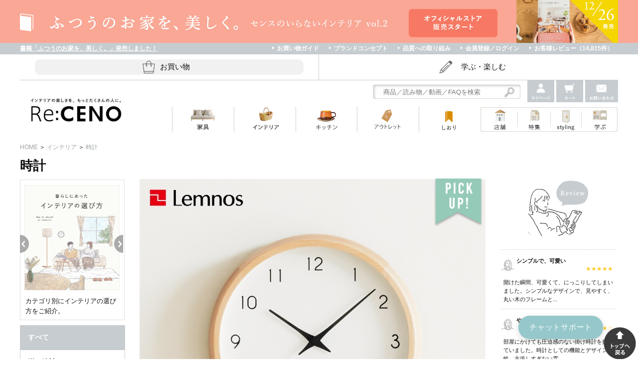

--- FILE ---
content_type: text/html; charset=UTF-8
request_url: https://www.receno.com/clocks/?number13%5B0%5D=7000%3A9999&sort=2&limit=100
body_size: 19770
content:
<?xml version="1.0" encoding="UTF-8"?><!DOCTYPE html PUBLIC "-//W3C//DTD XHTML 1.0 Transitional//EN" "http://www.w3.org/TR/xhtml1/DTD/xhtml1-transitional.dtd">
<html xmlns="http://www.w3.org/1999/xhtml" xmlns:og="http://ogp.me/ns#" xmlns:fb="http://www.facebook.com/2008/fbml">
<head>
<script src="https://d27xn4usjiqyxu.cloudfront.net/image-proxy.min.js?apply-rate=50"></script><meta http-equiv="Content-Type" content="text/html; charset=UTF-8" />
<link rel="alternate" type="application/atom+xml" title="Atom" href="../../atom.xml" />
<link rel="alternate" type="application/rss+xml" title="RSS 2.0" href="../../index.xml" />
<title>時計｜家具・インテリア通販 Re:CENO(リセノ)</title>
<meta name="Description" content="Re:CENO(リセノ)の時計の一覧です。おしゃれで人気の家具・インテリアを、納得の価格で取り揃え。東京（青山・二子玉川・吉祥寺）・京都・福岡に店舗あり。AmazonPay、楽天ペイも使えます。" />
<meta name="Keywords" content="時計,インテリア,通信販売,家具,リクライニング" />
<link href="/css/import.css" rel="stylesheet" type="text/css" media="screen,tv,print" />
<link href="/css/search.css" rel="stylesheet" type="text/css" media="screen,tv,print" />
<link href="../../ranking/css/style.css?202601145016" rel="stylesheet" type="text/css" media="screen,tv,print" />
<link rel="shortcut icon" href="https://www.receno.com/favicon.ico">
<script src="https://ajax.googleapis.com/ajax/libs/jquery/1.8.3/jquery.min.js?ver=1.8.3"></script>
<script type="text/javascript" src="/js/script.js"></script>
<script type="text/javascript" src="/js/menufolder.js"></script>
<script type="text/javascript" src="/js/scroll.js"></script>
<link rel="alternate" type="application/rss+xml" title="ROR" href="ror.xml" />
<script type="text/javascript" defer="defer" src="/js/alphafilter.js"></script>
<script src="https://js.ptengine.jp/1d3v5t9v.js"></script><meta property="og:title" content="時計｜Re:CENO" /><meta property="og:type" content="blog" /><meta property="og:locale" content="ja_JP" /><meta property="og:url" content="https://www.receno.com/clocks/" /><meta property="og:image" content="https://www.receno.com/images/20220419-01_1.jpg" /><meta property="og:site_name" content="Re:CENO" /><meta property="fb:app_id" content="318580454889785" /><meta property="og:description" content="時計" content="ja_JP">
<script type="text/javascript" language="javascript" src="/js/receno_sna.js"></script>
<link rel="canonical" href="https://www.receno.com/clocks/">
<script type="text/javascript" src="/js/pagetop.js"></script>
<link rel="stylesheet" href="/js/uitabs/css/ui.tabs-header.css">
<script type="text/javascript" src="/js/uitabs/jquery-ui-1.8.12.custom.min.js"></script>
<script type="text/javascript">  
<!--
jQuery( function() {
jQuery( '#ui-tab' ) . tabs( {
selected: -1,
event: "mouseover"
} )
.mouseleave(function(){
$('#ui-tab li').removeClass('ui-tabs-selected');  
$('#ui-tab li').removeClass('ui-state-active');
$('[id^=fragment-]').addClass(' ui-tabs-hide');
$(this).tabs( "refresh" );
/*
jQuery(this)
.tabs("destroy")
.tabs({
selected: -1,
event: "mouseover"
});
*/
});       
jQuery( '.ui-tabs' ) . tabs( {
} );
$('#ui-tab').css('display', 'block');
$(function() {
$( "#menu-tabs" ).tabs({
event: "mouseover"
});
});
} );
// -->
</script>
<script src="https://code.jquery.com/jquery-1.10.2.min.js"></script>
<script type="text/javascript" src="/js/lazyload/jquery.lazyload.js"></script>
<script type='text/javascript'>
var $2= jQuery.noConflict(true);
$2(document).ready(function(){
$2(".lazy").lazyload({
placeholder:"/js/lazyload/ajax-loader.gif",
effect : "fadeIn"
});
});
</script>
<link rel="author" href="https://plus.google.com/+Receno_flavor"/>
<link rel="publisher" href="https://plus.google.com/+Receno_flavor"/>
<!-- Meta Pixel Code -->
<script>
!function(f,b,e,v,n,t,s)
{if(f.fbq)return;n=f.fbq=function(){n.callMethod?
n.callMethod.apply(n,arguments):n.queue.push(arguments)};
if(!f._fbq)f._fbq=n;n.push=n;n.loaded=!0;n.version='2.0';
n.queue=[];t=b.createElement(e);t.async=!0;
t.src=v;s=b.getElementsByTagName(e)[0];
s.parentNode.insertBefore(t,s)}(window, document,'script',
'https://connect.facebook.net/en_US/fbevents.js');
fbq('init', '3440214346193218');
fbq('track', 'PageView');
</script>
<noscript><img decoding="async" loading="lazy" height="1" width="1" style="display:none" src="https://www.facebook.com/tr?id=3440214346193218&ev=PageView&noscript=1" /></noscript>
<!-- End Meta Pixel Code -->	
<meta name="viewport" content="width=device-width, initial-scale=1.0">
<!-- ipad --> 
<script
src="https://cdn.jsdelivr.net/npm/viewport-extra@2.0.1/dist/iife/viewport-extra.min.js"
defer
></script> 
<script>
document.addEventListener('DOMContentLoaded', function() {
// タブレット端末かどうかを判定
var ua = navigator.userAgent
var isSmartPhone = ua.indexOf('iPhone') > -1 ||
(ua.indexOf('Android') > -1 && ua.indexOf('Mobile') > -1)
var isTablet = !isSmartPhone && (
ua.indexOf('iPad') > -1 ||
(ua.indexOf('Macintosh') > -1 && 'ontouchend' in document) ||
ua.indexOf('Android') > -1
)
// タブレット端末でのみ最小幅を設定
if (isTablet) ViewportExtra.setContent({ minWidth: 1200 })
})
</script> 
<script>
(function(d) {
var config = {
kitId: 'rrm1yzr',
scriptTimeout: 3000,
async: true
},
h=d.documentElement,t=setTimeout(function(){h.className=h.className.replace(/\bwf-loading\b/g,"")+" wf-inactive";},config.scriptTimeout),tk=d.createElement("script"),f=false,s=d.getElementsByTagName("script")[0],a;h.className+=" wf-loading";tk.src='https://use.typekit.net/'+config.kitId+'.js';tk.async=true;tk.onload=tk.onreadystatechange=function(){a=this.readyState;if(f||a&&a!="complete"&&a!="loaded")return;f=true;clearTimeout(t);try{Typekit.load(config)}catch(e){}};s.parentNode.insertBefore(tk,s)
})(document);
</script>
<script src="/js/autoheight/styleswitcher.min.js"></script>
<link rel="stylesheet" href="/css/catetop.css" title="standard" />
<link rel="alternate stylesheet" href="/css/catetop-big.css" title="alternate1" />
<link rel="alternate stylesheet" href="/css/catetop-info.css" title="alternate2" />
<script type="text/javascript" src="/js/menu.js"></script>
<script type="text/javascript" src="/js/unitip.js"></script>
<script src="/js/autoheight/lineupChanger.js"></script>
<script src="/js/autoheight/jQueryAutoHeight.js"></script>
<link rel="preconnect" href="https://ajax.googleapis.com" />
<link rel="preconnect" href="https://cdnjs.cloudflare.com" />
<link rel="preconnect" href="https://fonts.googleapis.com" />


<script>!function(o,e,k,n){var r=[];if(window.ReproBooster)console.info("Booster was loaded more than once");else{window.ReproBooster=function(){r.push(arguments)};var i=o.createElement(e),t=o.getElementsByTagName(e)[0];i.src="https://booster.reproio.com/assets/js/client?token="+k,i.fetchPriority="low",i.async=!0,i.crossOrigin="",i.onload=function(){r.forEach(function(o){window.ReproBooster.apply(window.ReproBooster,o)})},t.parentNode.insertBefore(i,t)}}(document,"script","22bb98d6-e8f5-452c-bd09-433e257c8f63")</script>


<script defer type="text/javascript">
 (function(w,d,s){
  var f=d.getElementsByTagName(s)[0],j=d.createElement(s);
  j.async=true;j.src='https://dmp.im-apps.net/js/1018117/0001/itm.js';
  f.parentNode.insertBefore(j, f);
 })(window,document,'script');
</script></head>
<body id="top">
<link rel="stylesheet" href="/css/leftfix.css"/>

<div class="pc pcbookbanner"><a href="https://www.receno.com/feature/book_new/?tf"><img decoding="async" loading="lazy" src="https://www.receno.com/img/header_pc_2025book_new_260114.jpg"></a></div>
<style>
.pc.pcbookbanner {background: #faa795;}
.pc.pcbookbanner a {display: block;  width: 1200px;  margin: 0 auto;}
</style>
<div id="main" class="sp">
<script src="https://cdnjs.cloudflare.com/ajax/libs/jquery-cookie/1.4.1/jquery.cookie.js"></script>
<div id="bnr"><p><a href="https://www.receno.com/feature/book_new/?tf"><img decoding="async" loading="lazy" loading="eager" fetchpriority="high" src="https://www.receno.com/sp/img/header_sp_2025book_new_260114.jpg" width="428" height="96"></a></p><button id="btn">×</button></div>
<script>
$('#btn').click(function() {
$('#bnr').hide();
$.cookie('bnrRead', 'on', { //cookieにbnrReadという名前でonという値をセット
expires: 3, //cookieの有効日数
path:'/' //有効にするパス
});
});
</script></div>
<style>
#bnr img{border-bottom:1px solid #eee;}
#btn {background: white;  border: 1px solid #ccc;  display: block;  position: relative;  top: -21vw;  left: 5px;  border-radius: 100%;  padding: 1px 8px 3px;  font-weight: bold;  font-size: 16px;  color: #111 !important;  margin-bottom: -6.5vw;}
#bnr + #bnr {display: none;}
</style>
<div class="h-info"><div class="h-info-inner"><div class="h-info-l"><a href="https://www.receno.com/feature/book_new/"><strong>書籍「ふつうのお家を、美しく。」発売しました！</strong></a></div><div class="h-info-r"><ul><li><a href="https://www.receno.com/guide/">お買い物ガイド</a></li><li><a href="https://www.receno.com/about/">ブランドコンセプト</a></li><li><a href="https://www.receno.com/quality/">品質への取り組み</a></li><li><a href="https://store.receno.com/p/login">会員登録／ログイン</a></li><li><a href="https://www.receno.com/voice/">お客様レビュー（14,815件）</a></li></ul></div><br class="clr" /></div></div><ul class="ectostudy"><li><span>お買い物</span></li><li><a href="https://www.receno.com/pen/">学ぶ・楽しむ</a></li></ul><div class="header"><div class="h-left"><a href="https://www.receno.com/"><img decoding="async" loading="lazy" src="https://www.receno.com/img/logo-catch.png" alt="Re:CENOインテリア" /></a></div><div class="h-right"><dl><dd class="h-dv"></dd><dd><script defer>$(function(){$("#search_q").change(function(){var str = $(this).val();str = str.replace( /[Ａ-Ｚａ-ｚ０-９－！”＃＄％＆’（）＝＜＞，．？＿［］｛｝＠＾～￥]/g, function(s) {return String.fromCharCode(s.charCodeAt(0) - 65248);});str = str.replace(/　/g,' ');$(this).val(str);}).change();});</script>	<script type="text/javascript" src="https://www.receno.com/search/js/blog_ajax_json_search.js"></script><form action="/search/index.php" method="get" Accept-charset="utf-8"><div class="h-search-box"><input type="text" name="q" id="search_q" class="initialize text" value="" placeholder="商品／読み物／動画／FAQを検索" /></div><div class="h-submit-box"><input type="image" src="https://www.receno.com/img/h-search-button.jpg" value="search" onclick="this.form.submit();return false;" /></div></form></dd><dd><a href="https://store.receno.com/my/top"><img decoding="async" loading="lazy" src="https://www.receno.com/img/g-mp.svg" alt="マイページ" width="54" height="43"/></a></dd><dd class="h-cart"><a href="https://store.receno.com/p/cart"><img decoding="async" loading="lazy" src="https://www.receno.com/img/g-ct.svg" alt="買い物カゴ" width="54" height="43"/></a></dd><dd><a href="https://www.receno.com/contactguide/"><img decoding="async" loading="lazy" src="https://www.receno.com/img/g-iq.svg" alt="お問い合わせ" width="66" height="43"/></a></dd><br class="clr" /></dl>       </div>    <link href="https://www.receno.com/css/gmenu.css" rel="stylesheet" type="text/css" media="screen,tv,print" /><div class="header-gmenu"><ul class="tabwrap"><li><em><img decoding="async" loading="lazy" src="https://www.receno.com/img/g-fn.jpg" alt="家具・インテリア"></em><div class="tabcont">       <dl class="item-cate"><dd class="sofa"><a href="https://www.receno.com/sofas/"><span>ソファー</span></a></dd><dd class="table"><a href="https://www.receno.com/tables/"><span>テーブル</span></a></dd><dd class="dining"><a href="https://www.receno.com/dinings/"><span>ダイニング</span></a></dd><dd class="chair"><a href="https://www.receno.com/chairs/"><span>椅子・チェア</span></a></dd><dd class="bed"><a href="https://www.receno.com/beds/"><span>ベッド</span></a></dd><dd class="unitshelf"><a href="https://www.receno.com/unitshelf/"><span>ユニットシェルフ</span></a></dd><dd class="tv"><a href="https://www.receno.com/tv/"><span>TVボード</span></a></dd><dd class="shelf"><a href="https://www.receno.com/storages/"><span>収納家具・本棚</span></a></dd><dd class="kitchen"><a href="https://www.receno.com/kitchens/"><span>キッチン家具</span></a></dd><dd class="office"><a href="https://www.receno.com/offices/"><span>デスク・チェア</span></a></dd><dd class="kotatsu"><a href="https://www.receno.com/kotatsus/"><span>こたつ</span></a></dd><dd class="lighting"><a href="https://www.receno.com/lightings/"><span>照明</span></a></dd><br class="clr" /></dl><div class="h-img"><a href="https://www.receno.com/three/agra3br.php"><img decoding="async" loading="lazy" src="/img/h-img-furniture.png"><br />「あぐらをかける」ソファー</a></div><br class="clr"></div></li><li><em><img decoding="async" loading="lazy" src="https://www.receno.com/img/g-gd.jpg" alt="雑貨"></em><div class="tabcont">                <dl class="item-cate"><dd class="rag"><a href="https://www.receno.com/rags/"><span>ラグマット・カーペット</span></a></dd><dd class="curtain"><a href="https://www.receno.com/windows/"><span>カーテン・ブラインド</span></a></dd><dd class="bedding"><a href="https://www.receno.com/beddings/"><span>寝具・布団</span></a></dd><dd class="beddingcover"><a href="https://www.receno.com/beddingcovers/"><span>寝具カバー</span></a></dd><dd class="cares"><a href="https://www.receno.com/cares/"><span>ケア用品</span></a></dd><dd class="mirror"><a href="https://www.receno.com/mirror/"><span>ミラー</span></a></dd><dd class="clock"><a href="https://www.receno.com/clocks/"><span>時計</span></a></dd><dd class="cushion"><a href="https://www.receno.com/fabrics/"><span>クッション・スリッパ</span></a></dd><dd class="sanitary"><a href="https://www.receno.com/sanitarys/"><span>タオル・サニタリー</span></a></dd><dd class="storage"><a href="https://www.receno.com/storagegoodss/"><span>収納雑貨</span></a></dd><dd class="arts"><a href="https://www.receno.com/arts/"><span>アート・フレーム</span></a></dd><dd class="objects"><a href="https://www.receno.com/objects/"><span>置物・オブジェ</span></a></dd><dd class="fragrances"><a href="https://www.receno.com/fragrances/"><span>フレグランス</span></a></dd><dd class="vases"><a href="https://www.receno.com/vase/"><span>フラワーベース・花瓶</span></a></dd><dd class="goods"><a href="https://www.receno.com/generalgoods/"><span>家電</span></a></dd><dd class="kschair"><a href="https://www.receno.com/kschair/"><span>キッズチェア</span></a></dd><br class="clr" /></dl><div class="h-img"><a href="https://www.receno.com/clock/campagne.php"><img decoding="async" loading="lazy" src="https://www.receno.com/img/h-img-interiorgoods.png"><br />美しいブナ材の電波時計</a></div><br class="clr" /></div></li><li><em><img decoding="async" loading="lazy" src="https://www.receno.com/img/g-kt.jpg" alt="キッチン"></em><div class="tabcont">                <dl class="item-cate">            	<dd class="kgstorage"><a href="https://www.receno.com/kgstorage/"><span>キッチングッズ収納</span></a></dd><dd class="glass"><a href="https://www.receno.com/glass/"><span>グラス</span></a></dd><dd class="cutlery"><a href="https://www.receno.com/cutlery/"><span>カトラリー</span></a></dd><dd class="mug"><a href="https://www.receno.com/mug/"><span>マグカップ</span></a></dd><dd class="plate"><a href="https://www.receno.com/plate/"><span>プレート・お皿</span></a></dd><dd class="bowl"><a href="https://www.receno.com/bowl/"><span>ボウル・鉢</span></a></dd><dd class="pot"><a href="https://www.receno.com/pot/"><span>ポット</span></a></dd><dd class="container"><a href="https://www.receno.com/container/"><span>保存容器</span></a></dd><dd class="coffees"><a href="https://www.receno.com/coffees/"><span>コーヒーグッズ</span></a></dd><dd class="apron"><a href="https://www.receno.com/apron/"><span>エプロン・クロス</span></a></dd><dd class="kitchentool"><a href="https://www.receno.com/kitchentool/"><span>キッチンツール</span></a></dd>  <br class="clr" /></dl><div class="h-img"><a href="https://www.receno.com/us-kitchendining/"><img decoding="async" loading="lazy" src="/img/h-img-kitchen.png"><br />組み合わせて作るキッチン収納</a></div><br class="clr" /></div></li><li><em><img decoding="async" loading="lazy" src="https://www.receno.com/img/g-sl.jpg" alt="セール"></em><div class="tabcont"><div class="h-sale"> <dl class="no-parent"> <dd><a href="https://www.receno.com/sale/"><img decoding="async" loading="lazy" src="https://www.receno.com/sale/img/h_clear.jpg" class="img-left"></a><strong><a href="https://www.receno.com/sale/">クリアランス</a></strong><br />ソファー、ラグ、ベッド、照明など、欲しいインテリアをお得な価格で！</dd><dd><a href="https://www.receno.com/outlet/"><img decoding="async" loading="lazy" src="https://www.receno.com/img/h_out.jpg" class="img-left"></a><strong><a href="https://www.receno.com/outlet/">アウトレット</a></strong><br />撮影などで使用したインテリアを、数量限定で。早いもの勝ちです！</dd><br class="clr" /></dl> </div>           </div></li><li><em><a href="https://www.receno.com/favorite/"><img decoding="async" loading="lazy" src="https://www.receno.com/img/g-bm.jpg" alt="しおり"></a></em></li><li><em><img decoding="async" loading="lazy" src="https://www.receno.com/img/g-sh.jpg" alt="店舗情報"></em><div class="tabcont"><div class="h-shop"> <dl><dd><a href="https://www.receno.com/aoyama/"><img decoding="async" loading="lazy" src="https://www.receno.com/img/top-aoyama-sp.jpg" class="img-left" alt="青山店"></a><ul class="h-aoyama"><li><a href="../aoyama/index.php">トップ</a></li><li><a href="../aoyama/all.php">展示アイテム</a></li><li><a href="../aoyama/index.php#access">アクセス</a></li></ul></dd><dd><a href="../futakotamagawa/index.php"><img decoding="async" loading="lazy" src="https://www.receno.com/img/h-tokyo.jpg" class="img-left" alt="二子玉川店"></a><ul class="h-futakotamagawa"><li><a href="../futakotamagawa/index.php">トップ</a></li><li><a href="../futakotamagawa/all.php">展示アイテム</a></li><li><a href="../futakotamagawa/index.php#access">アクセス</a></li></ul></dd><dd><a href="../kichijoji/index.php"><img decoding="async" loading="lazy" src="https://www.receno.com/img/top-kichijoji-sp.jpg" class="img-left" alt="吉祥寺店"></a><ul class="h-kichijoji"><li><a href="../kichijoji/index.php">トップ</a></li><li><a href="../kichijoji/all.php">展示アイテム</a></li><li><a href="../kichijoji/index.php#access">アクセス</a></li></ul></dd><dd><a href="https://www.receno.com/kyoto/"><img decoding="async" loading="lazy" src="https://www.receno.com/img/h-kyoto.jpg" class="img-left" alt="京都店"></a><ul class="h-kyoto"><li><a href="https://www.receno.com/kyoto/">トップ</a></li><li><a href="https://www.receno.com/kyoto/all.php">展示アイテム</a></li><li><a href="https://www.receno.com/kyoto/#access">アクセス</a></li></ul></dd><dd><a href="https://www.receno.com/fukuoka/"><img decoding="async" loading="lazy" src="https://www.receno.com/img/top-fukuoka-sp.jpg" class="img-left" alt="福岡店"></a>								<ul class="h-fukuoka"><li><a href="https://www.receno.com/fukuoka/">トップ</a></li><li><a href="https://www.receno.com/fukuoka/all.php">展示アイテム</a></li><li><a href="https://www.receno.com/fukuoka/#access">アクセス</a></li></ul>                  </dd><br class="clr" /></dl>  </div></div></li><li><em><img decoding="async" loading="lazy" src="https://www.receno.com/img/g-fe.jpg" alt="特集"></em><div class="tabcont"><ul class="feature"><li class="tf_b"><a href="https://www.receno.com/feature/living.php?tf"><img decoding="async" loading="lazy" width="324" height="358" src="https://www.receno.com/img/top-f-living.jpg"/><br />リビング家具特集</a></li><li class="tf_b"><a href="https://www.receno.com/feature/book_new/?tf"><img decoding="async" loading="lazy" width="324" height="358" src="https://www.receno.com/img/top-f_2025book_new_260108.jpg"/><br />リセノ2冊目の書籍発売</a></li><li class=""><a href="https://www.receno.com/feature/diningcollection.php?tf"><img decoding="async" loading="lazy" width="324" height="358" src="https://www.receno.com/img/top-f-dining_250515.jpg"/><br />ダイニング特集</a></li><li class=""><a href="https://www.receno.com/feature/storage/?tf"><img decoding="async" loading="lazy" width="324" height="358" src="https://www.receno.com/img/top-f-strage_250515.jpg"/><br />収納家具特集</a></li><li class=""><a href="https://www.receno.com/feature/bedding.php?tf"><img decoding="async" loading="lazy" width="324" height="358" src="https://www.receno.com/img/top-f-bedding_2.jpg"/><br />ベッド寝具特集</a></li><li class=""><a href="https://www.youtube.com/watch?v=U3dMyTKUEj8" target="_blank"><img decoding="async" loading="lazy" width="324" height="358" src="https://www.receno.com/img/top-f-pro-251128.jpg" /><br />YouTube新着動画</a></li><li><em><a href="https://www.receno.com/feature/">特集　一覧</a></em></li>	<br class="clr" /></ul>  </div></li><li><em><a href="https://www.receno.com/stylingbook/"><img decoding="async" loading="lazy" src="https://www.receno.com/img/g-st.jpg" alt="styling book"></a></em><li><em><img decoding="async" loading="lazy" src="https://www.receno.com/img/g-mg.jpg" alt="ウェブマガジン"></em><div class="tabcont"><div class="h-magazine-cate"><strong>センスのいらないインテリア</strong><dl><dd><a href="https://www.receno.com/pen/beforestyling">センスのいらないインテリア｜お部屋づくりの前に</a></dd><dd><a href="https://www.receno.com/pen/vasestyling">センスのいらないインテリア｜ベーススタイリング編</a></dd><dd><a href="https://www.receno.com/pen/pointstyling">センスのいらないインテリア｜ポイントスタイリング編</a></dd><dd><a href="https://www.receno.com/pen/sensevideo">センスのいらないインテリア｜動画</a></dd></dl><strong>ナチュラルヴィンテージを知る</strong><dl><dd><a href="https://www.receno.com/pen/whatnv">ナチュラルヴィンテージとは？</a></dd><dd><a href="https://www.receno.com/pen/roomnv">ナチュラルヴィンテージ実例</a></dd><dd><a href="https://www.receno.com/pen/howtonv">ナチュラルヴィンテージの基本</a></dd></dl><strong>インテリアを学ぶ</strong><dl><dd><a href="https://www.receno.com/pen/coordinate">コーディネートの基本</a></dd><dd><a href="https://www.receno.com/pen/display">ディスプレイの基本</a></dd><dd><a href="https://www.receno.com/pen/maintenance">お手入れの基本</a></dd><dd><a href="https://www.receno.com/pen/knowhow">コツとノウハウ（動画）</a></dd><dd><a href="https://www.receno.com/pen/livings">リビングの基本</a></dd><dd><a href="https://www.receno.com/pen/dinings">ダイニングの基本</a></dd><dd><a href="https://www.receno.com/pen/storages">収納の基本</a></dd><dd><a href="https://www.receno.com/pen/beds">寝室の基本</a></dd><dd><a href="https://www.receno.com/pen/kitchens">キッチンの基本</a></dd><dd><a href="https://www.receno.com/pen/offices">書斎の基本</a></dd><dd><a href="https://www.receno.com/pen/lightings">照明の基本</a></dd><dd><a href="https://www.receno.com/pen/windows">カーテンの基本</a></dd></dl><strong>インテリアを楽しむ</strong><dl><dd><a href="https://www.receno.com/pen/essay">みんなのエッセイ</a></dd><dd><a href="https://www.receno.com/pen/diy">Let's DIY！</a></dd><dd><a href="https://www.receno.com/pen/green">植物と暮らそう</a></dd><dd><a href="https://www.receno.com/pen/goto">話題の場所レポ</a></dd><dd><a href="https://www.receno.com/pen/recommend">本と音楽と映画</a></dd><dd><a href="https://www.receno.com/pen/cafe">おすすめカフェ</a></dd><dd><a href="https://www.receno.com/pen/eat">食べるを楽しむ</a></dd><dd><a href="https://www.receno.com/pen/other">日々のできごと</a></dd></dl><strong>リセノのこと</strong><dl><dd><a href="https://www.receno.com/pen/myfavorite">僕と私の愛用品</a></dd><dd><a href="https://www.receno.com/pen/fleamarket">蚤の市で見つけた偏愛品</a></dd><dd><a href="https://www.receno.com/pen/vlog">Re:CENO Vlog（動画）</a></dd><dd><a href="https://www.receno.com/pen/receno-product">Re:CENO product</a></dd><dd><a href="https://www.receno.com/pen/buyer">Buyer's Voice</a></dd><dd><a href="https://www.receno.com/pen/ps">製品ストーリー</a></dd><dd><a href="https://www.receno.com/pen/recenotv">商品紹介（動画）</a></dd><dd><a href="https://www.receno.com/pen/lunch">リセノ ランチ部</a></dd><dd><a href="https://www.receno.com/pen/work">お仕事レポート</a></dd><dd><a href="https://www.receno.com/pen/realshop">お店だより</a></dd><dd><a href="https://www.receno.com/pen/news">お知らせ</a></dd></dl><strong>特集</strong><dl><dd><a href="https://www.receno.com/pen/book">書籍連動企画</a></dd><dd><a href="https://www.receno.com/pen/agra">AGRAソファのこと</a></dd><dd><a href="https://www.receno.com/pen/fsense">センスのいらないインテリア</a></dd><dd><a href="https://www.receno.com/pen/lesson">コーディネートレッスン</a></dd><dd><a href="https://www.receno.com/pen/nvmake">ナチュラルヴィンテージの作り方</a></dd><dd><a href="https://www.receno.com/pen/process">オリジナル家具の企画経緯</a></dd></dl><strong>人気の連載</strong><dl><dd><a href="https://www.receno.com/pen/beforeafter">お部屋ビフォーアフター</a></dd><dd><a href="https://www.receno.com/pen/roomtour">ルームツアー</a></dd><dd><a href="https://www.receno.com/pen/routine">モーニングルーティン</a></dd><dd><a href="https://www.receno.com/pen/tokifuru">Vlog「ときどき、古いもの」</a></dd><dd><a href="https://www.receno.com/pen/harekichi">Vlog「晴れのち、キッチン」</a></dd><dd><a href="https://www.receno.com/pen/urara">Vlog「日々うらら」</a></dd><dd><a href="https://www.receno.com/pen/niwaka">Vlog「にわかに、暮らせば。」</a></dd><dd><a href="https://www.receno.com/pen/nvoverview">ナチュラルヴィンテージの作り方</a></dd><dd><a href="https://www.receno.com/pen/coordinatelesson">コーディネートレッスン</a></dd></dl><br class="clr" /></div></div></li></ul></div><br class="clr" />  </div>
<div id="wrapper" class="catetop">
<div class="contents">
<div class="primary primary-catetop" id="primary-wide">
<p class="pass"><a href="../../index.php">HOME</a> ＞ <a href="../../interiorgoods/index.php">インテリア</a> ＞ <a href="../../clocks/index.php">時計</a></p>
<h1>時計</h1>
<div class="catetop-lmenu">
<script type="text/javascript" src="../../ranking/js/jquery.jcarousel.min.js"></script>
<link href="/js/jcarousel/css/menu-skin.css" rel="stylesheet" type="text/css" />
<script type="text/javascript">
jQuery(document).ready(function() {
jQuery('#mycarousel').jcarousel({
// 表示設定
vertical: false,    // 左右にスクロールor上下にスクロール
rtl: false,         // RTL(Right-To-Left)モードで表示するか
start: 1,           // アイテムのスタート位置
size: 4,          // 全アイテムの数
scroll: 1 ,         // 1回のアイテムスクロール数
visible: null ,     // 表示アイテム数
animation: 1000 , // スクロール速度、fast：速い/slow：遅い/数値(ms)で設定
easing: 'easeOutCubic' ,      // easingエフェクトの名前
auto: 3      ,      // 自動スクロールの間隔(s)、0は自動スクロールしない
wrap: 'circular',      // スクロール巡回の種類、first：最後のアイテムでスクロール停止、last：最初のアイテムでスクロール停止、both：最初または最後のアイテムで巻き戻す、circular：最後のアイテムに続けて最初のアイテムを表示しループ
initCallback: null, //　カルーセルの初期化時に呼ばれる関数
});
});
</script>
<div id="tabs-2">
<ul id="mycarousel" class="jcarousel-skin-tango">
<li><a href="../../feature/sofa/index.php"><img decoding="async" loading="lazy" src="../../img/top-f-sofa.jpg" width="191" /><p>暮らしに合ったソファーの選び方</p></a></li>
<li><a href="../../stylingbook/index.php"><img decoding="async" loading="lazy" src="../../img/top-f-styling.jpg" width="191" /><p>リセノおすすめのコーディネートをテイスト・シーン別にスクラップ！</p></a></li>
<li><a href="../../feature/interior/index.php"><img decoding="async" loading="lazy" src="../../img/top-f-interior.jpg" width="191" /><p>カテゴリ別にインテリアの選び方をご紹介。</p></a></li>
<li><a href="../../feature/ranking/index.php"><img decoding="async" loading="lazy" src="../../img/top-f-ranking.jpg" width="191" /><p>人気のインテリア BEST100をカテゴリー別にご紹介。</p></a></li>
</ul>
</div>
<ul class="childcat">
<li class="active">すべて</li>
<li><a href="../../clock/index.php">掛け時計</a></li>
<li><a href="../../puclock/index.php">置き時計</a></li>
</ul>    
</div>
<div class="mid-left">	
<img decoding="async" loading="lazy" src="../../img/catetop-pickup.png" class="catetop-pickup" />
<a href="../../clock/campagne.php"><img decoding="async" loading="lazy" src="../../clock/campagne/img/main-img.jpg" alt="電波時計 Campagne" class="catetop-main" /></a>
<p class="main-p">Re:CENOの時計の一覧です。上質な時計を、幅広く取り揃えています。東京（青山・二子玉川・吉祥寺）・京都・福岡に店舗あり。AmazonPay、楽天ペイも使えます。</p>
</div>
<div class="mid-right">
<div class="right-contents" data-list-name="右レビュー"><h2><img decoding="async" loading="lazy" src="../../img/top-review.svg" alt="電波時計 Campagneのレビュー" /></h2><div class="right-review-catetop"><a href="../../clock/campagne.php"><img decoding="async" loading="lazy" src="../../clock/campagne/img/1-b.jpg" width="86" height="86" border="0" /><dl><dt class="mr-woman">シンプルで、可愛い</dt><dd><span class="star">★★★★★</span>開けた瞬間、可愛くて、にっこりしてしまいました。シンプルなデザインで、見やすく、丸い木のフレームと...</dd></dl></a></div><div class="right-review-catetop"><dl><dt class="mr-woman">やわらかな自然感</dt><dd><span class="star">★★★★☆</span>部屋にかけても圧迫感のない掛け時計を探していました。時計としての機能とデザイン性、主張しすぎない雰...</dd></dl></a></div><div class="right-review-catetop"><dl><dt class="mr-woman">部屋馴染みが良い時計</dt><dd><span class="star">★★★★★</span>壁掛け時計を探しており、ナチュラルを購入。文字盤の可愛さや馴染みやすさに惹かれました。他の方のレビ...</dd></dl></a></div><div class="right-review-catetop"><dl><dt class="mr-woman">優しい雰囲気</dt><dd><span class="star">★★★★★</span>とても優しい雰囲気で、静かにさりげなく部屋に溶け込んでいますが、時計としてはしっかり見やすくて気...</dd></dl></a></div><div class="right-review-catetop"><dl><dt class="mr-woman">見やすい！</dt><dd><span class="star">★★★★★</span>秒針がないので気にならず、シンプルでとても見やすいです。木の温もりとナチュラルで温かな雰囲気がいい...</dd></dl></a></div><strong class="rcc"><a href="../../clock/campagne.php#voice">もっと見る</a></strong></div>
</div>
<br class="clr" />
<div id="reco2"></div>
<script type="text/javascript">
__snahost = "r2.snva.jp";
recoConstructer({
k: "Awb2pJ3om4bFX",
uid:"tSKyKhhOUBPmaYzn7YcK1768815681",
recommend: {
rule: {
tmpl: 2, target_id: "reco2",
category: "clocks"
}
}
});
</script>		
<div class="catetop-howtomag" style="display:none;"><h2 class="h2-video">時計の選び方 コンテンツ</h2><div class="catetop-popup slider multiple-items">       	            <br class="clr" /><section class="accbox"><label for="label1">さらに表示</label><input type="checkbox" id="label1" class="cssacc" /><section class="accshow"></section></section><br class="clr" /></div>  </div>
<script type="text/javascript" src="../js/jquery.pjax.js"></script>
<script type="text/javascript">
$.pjax({
area : '#pjaxContent',
link : 'a.pjax:not([target])',
scrollTop : null,
callback : function() {
$('#loading-view').remove();
$('.src').srcload({
effect: 'fadeIn'
});
if($.cookie('') == 'open' ) {
$('#npMenu dd').show();
$('#npMenu dt').toggleClass('np-active');//追加部分
}
$('#npMenu dt').on('click', function() {
$(this).prev().slideToggle();
$(this).toggleClass('np-active');//追加部分
if($.cookie('') == 'open') {
$.cookie('','close');
} else {
$.cookie('','open');
}
});
// autoheight/lineupChanger.jsより　新着・価格・人気をクリック
$("a.btn_act").click(function() {
var background = {"opacity":"0.3", "background-image":"url(" + loader + ")", "background-repeat": "no-repeat", "background-position": "350px center"};
$('.category-change').css(background);
$('.motion').css('opacity', '0.3');
var connectCont = $("a.btn_act").index(this);
//var showCont = connectCont + 1;
$('a.btn_act').removeClass('active');
$(this).addClass('active');
window.setTimeout(function(){change_style(showCont)}, "700");
});	
// naviplus = styling タブ切り替え					
$('a.styling').click(function(){
var background = {"opacity":"0.3", "background-image":"url(" + loader + ")", "background-repeat": "no-repeat", "background-position": "350px center"};
$('#motion_area1').css('display', 'none');
$('#motion_area4').css('display', 'block');
window.setTimeout(function(){change_style(showCont)}, "700");
$('.category-change').css({"opacity":"1.0", "background-image":"none"});
$('.motion').css('opacity', '1.0');
display_image();
});
},
callbacks : {
ajax : {
beforeSend : function() {
$('<div id="loading-view" />').appendTo('body');
}
}
},
wait : 120
});
</script>
<div id="pjaxContent">
<ul class="select-change">
<li><a href="/clocks/index.php#pjaxContent" class="active">人気順</a></li>
<li><a href="/clocks/index2.php#pjaxContent">新着順</a></li>
<li><a href="/clocks/index3.php#pjaxContent">価格順</a></li>
<br class="clr" />
</ul>
<div class="mid-item" >
<div id="motion_area1" class="motion">            
<ul class="size-change" id="size-change">
<li>表示</li>
<li class="size-s"><a href="javascript:void(0);" onClick="setActiveStyleSheet('standard'); return false;" >小さく表示</a></li>
<li class="size-i"><a href="javascript:void(0);" onClick="setActiveStyleSheet('alternate2'); return false;">説明を表示</a></li>
<li class="size-b"><a href="javascript:void(0);" onClick="setActiveStyleSheet('alternate1'); return false;">カラーをまとめる</a></li>
</ul>
<div class="l-item-wrap">
<div class="i-list l-item campagne "><a href="https://www.receno.com/clock/campagne.php">	<img decoding="async" loading="lazy" loading="lazy" src="/timg/campagne1.webp" border="0" alt="電波時計 Campagne／ナチュラル" /><div class="name">		<div class="item-name">電波時計 Campagne<span class="duplicate">／ナチュラル</span></div></div><div class="price"><strong>￥13,200</strong><div class="item-tag-color"><ul><li class="tag-darkbrown">●</li><li class="tag-natural">●</li><br class="clr" /></ul></div><div class="item-tag" id="tabBoxIndex"><ul><li><span class="tag-gift">ギフト対応</span></li><li><span class="tag-tokyo">青山店</span></li><li><span class="tag-tokyo">吉祥寺店</span></li><li><span class="tag-tokyo">二子玉川店</span></li><li><span class="tag-kyoto">京都店</span></li><li><span class="tag-fukuoka">福岡店</span></li><li><span class="type">円形</span></li><br class="clr" /></ul></div><br class="clr" /></div>		<div class="l-spec"><p>フランス語で「田舎」を意味する「電波時計 Campagne（カンパーニュ）」。美しいブナ材と、お部屋にそっと馴染む素朴なデザインが魅力です。</p><table border="0" cellpadding="0" cellspacing="0"><tr><th>幅</th><td>29.4cm</td><th>奥行</th><td>5.4cm</td><th>高さ</th>                                    <td>29.4cm</td></tr></table></div></a></div><div class="i-list l-item campagne duplicate"><a href="https://www.receno.com/clock/campagne.php">	<img decoding="async" loading="lazy" loading="lazy" src="/timg/campagne2.webp" border="0" alt="電波時計 Campagne／ブラウン" /><div class="name">		<div class="item-name">電波時計 Campagne<span class="duplicate">／ブラウン</span></div></div><div class="price"><strong>￥13,200</strong><div class="item-tag-color"><ul><li class="tag-darkbrown">●</li><li class="tag-natural">●</li><br class="clr" /></ul></div><div class="item-tag" id="tabBoxIndex"><ul><li><span class="tag-gift">ギフト対応</span></li><li><span class="tag-tokyo">青山店</span></li><li><span class="tag-tokyo">吉祥寺店</span></li><li><span class="tag-tokyo">二子玉川店</span></li><li><span class="tag-kyoto">京都店</span></li><li><span class="tag-fukuoka">福岡店</span></li><li><span class="type">円形</span></li><br class="clr" /></ul></div><br class="clr" /></div>		<div class="l-spec"><p>フランス語で「田舎」を意味する「電波時計 Campagne（カンパーニュ）」。美しいブナ材と、お部屋にそっと馴染む素朴なデザインが魅力です。</p><table border="0" cellpadding="0" cellspacing="0"><tr><th>幅</th><td>29.4cm</td><th>奥行</th><td>5.4cm</td><th>高さ</th>                                    <td>29.4cm</td></tr></table></div></a></div>
<div class="i-list l-item kumiji "><a href="https://www.receno.com/clock2/kumiji.php">	<img decoding="async" loading="lazy" loading="lazy" src="/timg/kumiji1.webp" border="0" alt="掛け時計 KUMIJI しるし入り／22cmタイプ" /><div class="name">		<div class="item-name">掛け時計 KUMIJI しるし入り<span class="duplicate">／22cmタイプ</span></div></div><div class="price"><strong class="tilde">￥20,900</strong><div class="item-tag-color"><ul><br class="clr" /></ul></div><div class="item-tag" id="tabBoxIndex"><ul><li><span class="tag-gift">ギフト対応</span></li><li><span class="tag-tokyo">青山店</span></li><li><span class="tag-tokyo">吉祥寺店</span></li><li><span class="tag-tokyo">二子玉川店</span></li><li><span class="tag-kyoto">京都店</span></li><li><span class="tag-fukuoka">福岡店</span></li><li><span class="type">円形</span></li><br class="clr" /></ul></div><br class="clr" /></div>		<div class="l-spec"><p>潔いデザインと、真鍮の組み合わせが個性的な掛け時計「KUMIJI（クミジ） しるし入り 」。 どんなお部屋にも取り入れやすい、シンプルなデザインが魅力です。</p><table border="0" cellpadding="0" cellspacing="0"><tr><th>幅</th><td>22～30cm</td><th>奥行</th><td>3.6cm</td><th>高さ</th>                                    <td>22～30cm</td></tr></table></div>	</a></div><div class="i-list l-item kumiji duplicate"><a href="https://www.receno.com/clock2/kumiji.php">	<img decoding="async" loading="lazy" loading="lazy" src="/timg/kumiji2.webp" border="0" alt="掛け時計 KUMIJI しるし入り／30cmタイプ" /><div class="name">		<div class="item-name">掛け時計 KUMIJI しるし入り<span class="duplicate">／30cmタイプ</span></div></div><div class="price"><strong class="tilde">￥26,400</strong><div class="item-tag-color"><ul><br class="clr" /></ul></div><div class="item-tag" id="tabBoxIndex"><ul><li><span class="tag-gift">ギフト対応</span></li><li><span class="tag-tokyo">青山店</span></li><li><span class="tag-tokyo">吉祥寺店</span></li><li><span class="tag-tokyo">二子玉川店</span></li><li><span class="tag-kyoto">京都店</span></li><li><span class="tag-fukuoka">福岡店</span></li><li><span class="type">円形</span></li><br class="clr" /></ul></div><br class="clr" /></div>		<div class="l-spec"><p>潔いデザインと、真鍮の組み合わせが個性的な掛け時計「KUMIJI（クミジ） しるし入り 」。 どんなお部屋にも取り入れやすい、シンプルなデザインが魅力です。</p><table border="0" cellpadding="0" cellspacing="0"><tr><th>幅</th><td>22～30cm</td><th>奥行</th><td>3.6cm</td><th>高さ</th>                                    <td>22～30cm</td></tr></table></div>	</a></div>
<div class="i-list l-item aj-tcl "><a href="https://www.receno.com/puclock/aj-tcl.php">	<img decoding="async" loading="lazy" loading="lazy" src="/timg/aj-tcl1.webp" border="0" alt="置き時計 アルネ・ヤコブセン／シティホール×サンディベージュ" /><div class="name">		<div class="item-name">置き時計 アルネ・ヤコブセン<span class="duplicate">／シティホール×サンディベージュ</span></div></div><div class="price"><strong>￥20,900</strong><div class="item-tag-color"><ul><li class="tag-black">●</li><li class="tag-beige">●</li><li class="tag-white">○</li><br class="clr" /></ul></div><div class="item-tag" id="tabBoxIndex"><ul><li><span class="tag-gift">ギフト対応</span></li><li><span class="tag-tokyo">青山店</span></li><li><span class="tag-tokyo">吉祥寺店</span></li><li><span class="tag-tokyo">二子玉川店</span></li><li><span class="tag-kyoto">京都店</span></li><li><span class="tag-fukuoka">福岡店</span></li><li><span class="type">円形</span></li><br class="clr" /></ul></div><br class="clr" /></div>		<div class="l-spec"><p>北欧デザインの巨匠「アルネ・ヤコブセン」が手掛けた置き時計。シンプルな美しさと必要な機能を備えており、80年経過した今も世界中で愛され続けています。</p><table border="0" cellpadding="0" cellspacing="0"><tr><th>幅</th><td>11cm</td><th>奥行</th><td>11cm</td><th>高さ</th>                                    <td>12cm</td></tr></table></div></a></div><div class="i-list l-item aj-tcl duplicate"><a href="https://www.receno.com/puclock/aj-tcl.php">	<img decoding="async" loading="lazy" loading="lazy" src="/timg/aj-tcl2.webp" border="0" alt="置き時計 アルネ・ヤコブセン／シティホール×ブラック" /><div class="name">		<div class="item-name">置き時計 アルネ・ヤコブセン<span class="duplicate">／シティホール×ブラック</span></div></div><div class="price"><strong>￥20,900</strong><div class="item-tag-color"><ul><li class="tag-black">●</li><li class="tag-beige">●</li><li class="tag-white">○</li><br class="clr" /></ul></div><div class="item-tag" id="tabBoxIndex"><ul><li><span class="tag-gift">ギフト対応</span></li><li><span class="tag-tokyo">青山店</span></li><li><span class="tag-tokyo">吉祥寺店</span></li><li><span class="tag-tokyo">二子玉川店</span></li><li><span class="tag-kyoto">京都店</span></li><li><span class="tag-fukuoka">福岡店</span></li><li><span class="type">円形</span></li><br class="clr" /></ul></div><br class="clr" /></div>		<div class="l-spec"><p>北欧デザインの巨匠「アルネ・ヤコブセン」が手掛けた置き時計。シンプルな美しさと必要な機能を備えており、80年経過した今も世界中で愛され続けています。</p><table border="0" cellpadding="0" cellspacing="0"><tr><th>幅</th><td>11cm</td><th>奥行</th><td>11cm</td><th>高さ</th>                                    <td>12cm</td></tr></table></div></a></div><div class="i-list l-item aj-tcl duplicate"><a href="https://www.receno.com/puclock/aj-tcl.php">	<img decoding="async" loading="lazy" loading="lazy" src="/timg/aj-tcl3.webp" border="0" alt="置き時計 アルネ・ヤコブセン／バンカーズ×ホワイト" /><div class="name">		<div class="item-name">置き時計 アルネ・ヤコブセン<span class="duplicate">／バンカーズ×ホワイト</span></div></div><div class="price"><strong>￥20,900</strong><div class="item-tag-color"><ul><li class="tag-black">●</li><li class="tag-beige">●</li><li class="tag-white">○</li><br class="clr" /></ul></div><div class="item-tag" id="tabBoxIndex"><ul><li><span class="tag-gift">ギフト対応</span></li><li><span class="tag-tokyo">青山店</span></li><li><span class="tag-tokyo">吉祥寺店</span></li><li><span class="tag-tokyo">二子玉川店</span></li><li><span class="tag-kyoto">京都店</span></li><li><span class="tag-fukuoka">福岡店</span></li><li><span class="type">円形</span></li><br class="clr" /></ul></div><br class="clr" /></div>		<div class="l-spec"><p>北欧デザインの巨匠「アルネ・ヤコブセン」が手掛けた置き時計。シンプルな美しさと必要な機能を備えており、80年経過した今も世界中で愛され続けています。</p><table border="0" cellpadding="0" cellspacing="0"><tr><th>幅</th><td>11cm</td><th>奥行</th><td>11cm</td><th>高さ</th>                                    <td>12cm</td></tr></table></div></a></div><div class="i-list l-item aj-tcl duplicate"><a href="https://www.receno.com/puclock/aj-tcl.php">	<img decoding="async" loading="lazy" loading="lazy" src="/timg/aj-tcl4.webp" border="0" alt="置き時計 アルネ・ヤコブセン／ステーション×ブラック" /><div class="name">		<div class="item-name">置き時計 アルネ・ヤコブセン<span class="duplicate">／ステーション×ブラック</span></div></div><div class="price"><strong>￥20,900</strong><div class="item-tag-color"><ul><li class="tag-black">●</li><li class="tag-beige">●</li><li class="tag-white">○</li><br class="clr" /></ul></div><div class="item-tag" id="tabBoxIndex"><ul><li><span class="tag-gift">ギフト対応</span></li><li><span class="tag-tokyo">青山店</span></li><li><span class="tag-tokyo">吉祥寺店</span></li><li><span class="tag-tokyo">二子玉川店</span></li><li><span class="tag-kyoto">京都店</span></li><li><span class="tag-fukuoka">福岡店</span></li><li><span class="type">円形</span></li><br class="clr" /></ul></div><br class="clr" /></div>		<div class="l-spec"><p>北欧デザインの巨匠「アルネ・ヤコブセン」が手掛けた置き時計。シンプルな美しさと必要な機能を備えており、80年経過した今も世界中で愛され続けています。</p><table border="0" cellpadding="0" cellspacing="0"><tr><th>幅</th><td>11cm</td><th>奥行</th><td>11cm</td><th>高さ</th>                                    <td>12cm</td></tr></table></div></a></div>
<div class="i-list l-item riki0312"><a href="https://www.receno.com/clock2/riki0312.php">	<img decoding="async" loading="lazy" loading="lazy" src="/timg/riki0312.webp" border="0" alt="掛け時計 RIKI CLOCK 細字タイプ" /><div class="name">		<div class="item-name">掛け時計 RIKI CLOCK 細字タイプ</div></div><div class="price"><strong class=''>￥7,700～</strong><div class="item-tag-color"><ul><li class="tag-natural">●</li><br class="clr" /></ul></div><div class="item-tag" id="tabBoxIndex"><ul><li><span class="tag-gift">ギフト対応</span></li><li><span class="tag-tokyo">青山店</span></li><li><span class="tag-tokyo">吉祥寺店</span></li><li><span class="tag-tokyo">二子玉川店</span></li><li><span class="tag-kyoto">京都店</span></li><li><span class="type">円形</span></li><br class="clr" /></ul></div><br class="clr" /></div><div class="l-spec"><p>日本を代表するプロダクトデザイナー「渡辺力」が手がけた、「RIKI CLOCK（リキクロック）」。 柔らかな色合いのプライウッドと、洗練された細字の文字盤が魅力の掛け時計です。</p><table border="0" cellpadding="0" cellspacing="0"><tr><th>幅</th><td>20.3～30.5cm</td><th>奥行</th><td>4.8～5.4cm</td></tr></table></div></a></div>
<div class="i-list l-item mohe-horn "><a href="https://www.receno.com/clock2/mohe-horn.php">	<img decoding="async" loading="lazy" loading="lazy" src="/timg/mohe-horn1.webp" border="0" alt="掛け時計 MOHEIM HORN／グレー／ホワイト" /><div class="name">		<div class="item-name">掛け時計 MOHEIM HORN<span class="duplicate">／グレー／ホワイト</span></div></div><div class="price"><strong class="tilde">￥12,100</strong><div class="item-tag-color"><ul><li class="tag-gray">●</li><li class="tag-pink">●</li><li class="tag-black">●</li><li class="tag-white">○</li><br class="clr" /></ul></div><div class="item-tag" id="tabBoxIndex"><ul><li><span class="tag-tomorrow">翌日お届け</span></li><li><span class="tag-gift">ギフト対応</span></li><li><span class="tag-tokyo">吉祥寺店</span></li><li><span class="tag-tokyo">二子玉川店</span></li><li><span class="tag-kyoto">京都店</span></li><li><span class="tag-fukuoka">福岡店</span></li><li><span class="type">円形</span></li><br class="clr" /></ul></div><br class="clr" /></div>		<div class="l-spec"><p>洗練されたデザインが魅力の掛け時計「MOHEIM HORN（モヘイム ホーン）」。さりげない存在感で、お部屋にしっとりと溶け込みます。</p><table border="0" cellpadding="0" cellspacing="0"><tr><th>幅</th><td>28cm</td><th>奥行</th><td>5.8cm</td><th>高さ</th>                                    <td>28cm</td></tr></table></div>	</a></div><div class="i-list l-item mohe-horn duplicate"><a href="https://www.receno.com/clock2/mohe-horn.php">	<img decoding="async" loading="lazy" loading="lazy" src="/timg/mohe-horn2.webp" border="0" alt="掛け時計 MOHEIM HORN／グレー" /><div class="name">		<div class="item-name">掛け時計 MOHEIM HORN<span class="duplicate">／グレー</span></div></div><div class="price"><strong class="tilde">￥14,300</strong><div class="item-tag-color"><ul><li class="tag-gray">●</li><li class="tag-pink">●</li><li class="tag-black">●</li><li class="tag-white">○</li><br class="clr" /></ul></div><div class="item-tag" id="tabBoxIndex"><ul><li><span class="tag-tomorrow">翌日お届け</span></li><li><span class="tag-gift">ギフト対応</span></li><li><span class="tag-tokyo">吉祥寺店</span></li><li><span class="tag-tokyo">二子玉川店</span></li><li><span class="tag-kyoto">京都店</span></li><li><span class="tag-fukuoka">福岡店</span></li><li><span class="type">円形</span></li><br class="clr" /></ul></div><br class="clr" /></div>		<div class="l-spec"><p>洗練されたデザインが魅力の掛け時計「MOHEIM HORN（モヘイム ホーン）」。さりげない存在感で、お部屋にしっとりと溶け込みます。</p><table border="0" cellpadding="0" cellspacing="0"><tr><th>幅</th><td>28cm</td><th>奥行</th><td>5.8cm</td><th>高さ</th>                                    <td>28cm</td></tr></table></div>	</a></div><div class="i-list l-item mohe-horn duplicate"><a href="https://www.receno.com/clock2/mohe-horn.php">	<img decoding="async" loading="lazy" loading="lazy" src="/timg/mohe-horn3.webp" border="0" alt="掛け時計 MOHEIM HORN／ブラック" /><div class="name">		<div class="item-name">掛け時計 MOHEIM HORN<span class="duplicate">／ブラック</span></div></div><div class="price"><strong class="tilde">￥14,300</strong><div class="item-tag-color"><ul><li class="tag-gray">●</li><li class="tag-pink">●</li><li class="tag-black">●</li><li class="tag-white">○</li><br class="clr" /></ul></div><div class="item-tag" id="tabBoxIndex"><ul><li><span class="tag-tomorrow">翌日お届け</span></li><li><span class="tag-gift">ギフト対応</span></li><li><span class="tag-tokyo">吉祥寺店</span></li><li><span class="tag-tokyo">二子玉川店</span></li><li><span class="tag-kyoto">京都店</span></li><li><span class="tag-fukuoka">福岡店</span></li><li><span class="type">円形</span></li><br class="clr" /></ul></div><br class="clr" /></div>		<div class="l-spec"><p>洗練されたデザインが魅力の掛け時計「MOHEIM HORN（モヘイム ホーン）」。さりげない存在感で、お部屋にしっとりと溶け込みます。</p><table border="0" cellpadding="0" cellspacing="0"><tr><th>幅</th><td>28cm</td><th>奥行</th><td>5.8cm</td><th>高さ</th>                                    <td>28cm</td></tr></table></div>	</a></div><div class="i-list l-item mohe-horn duplicate"><a href="https://www.receno.com/clock2/mohe-horn.php">	<img decoding="async" loading="lazy" loading="lazy" src="/timg/mohe-horn4.webp" border="0" alt="掛け時計 MOHEIM HORN／コッパー／ホワイト" /><div class="name">		<div class="item-name">掛け時計 MOHEIM HORN<span class="duplicate">／コッパー／ホワイト</span></div></div><div class="price"><strong class="tilde">￥23,100</strong><div class="item-tag-color"><ul><li class="tag-gray">●</li><li class="tag-pink">●</li><li class="tag-black">●</li><li class="tag-white">○</li><br class="clr" /></ul></div><div class="item-tag" id="tabBoxIndex"><ul><li><span class="tag-tomorrow">翌日お届け</span></li><li><span class="tag-gift">ギフト対応</span></li><li><span class="tag-tokyo">吉祥寺店</span></li><li><span class="tag-tokyo">二子玉川店</span></li><li><span class="tag-kyoto">京都店</span></li><li><span class="tag-fukuoka">福岡店</span></li><li><span class="type">円形</span></li><br class="clr" /></ul></div><br class="clr" /></div>		<div class="l-spec"><p>洗練されたデザインが魅力の掛け時計「MOHEIM HORN（モヘイム ホーン）」。さりげない存在感で、お部屋にしっとりと溶け込みます。</p><table border="0" cellpadding="0" cellspacing="0"><tr><th>幅</th><td>28cm</td><th>奥行</th><td>5.8cm</td><th>高さ</th>                                    <td>28cm</td></tr></table></div>	</a></div>
<div class="i-list l-item leather-cl "><a href="https://www.receno.com/clock2/leather-cl.php">	<img decoding="async" loading="lazy" loading="lazy" src="/timg/leather-cl1.webp" border="0" alt="Re:CENO product | レザークロック／22cmタイプ" /><div class="name">		<div class="item-name">Re:CENO product | レザークロック<span class="duplicate">／22cmタイプ</span></div></div><div class="price"><strong class="tilde">￥16,800</strong><div class="item-tag-color"><ul><br class="clr" /></ul></div><div class="item-tag" id="tabBoxIndex"><ul><li><span class="tag-tomorrow">翌日お届け</span></li><li><span class="tag-gift">ギフト対応</span></li><li><span class="tag-tokyo">青山店</span></li><li><span class="tag-tokyo">吉祥寺店</span></li><li><span class="tag-tokyo">二子玉川店</span></li><li><span class="tag-kyoto">京都店</span></li><li><span class="tag-fukuoka">福岡店</span></li><li><span class="type">円形</span></li><br class="clr" /></ul></div><br class="clr" /></div>		<div class="l-spec"><p>ヌメ革で作った柔らかな意匠と、素朴ながらこだわりを感じる佇まいが魅力の「レザークロック」。革本来の風合いが残るよう、1点ずつ丁寧に手作業でオイル塗装を施しています。</p><table border="0" cellpadding="0" cellspacing="0"><tr><th>幅</th><td>22～30cm</td><th>奥行</th><td>2.5cm</td><th>高さ</th>                                    <td>22～30cm</td></tr></table></div>	</a></div><div class="i-list l-item leather-cl duplicate"><a href="https://www.receno.com/clock2/leather-cl.php">	<img decoding="async" loading="lazy" loading="lazy" src="/timg/leather-cl2.webp" border="0" alt="Re:CENO product | レザークロック／30cmタイプ" /><div class="name">		<div class="item-name">Re:CENO product | レザークロック<span class="duplicate">／30cmタイプ</span></div></div><div class="price"><strong class="tilde">￥18,900</strong><div class="item-tag-color"><ul><br class="clr" /></ul></div><div class="item-tag" id="tabBoxIndex"><ul><li><span class="tag-tomorrow">翌日お届け</span></li><li><span class="tag-gift">ギフト対応</span></li><li><span class="tag-tokyo">青山店</span></li><li><span class="tag-tokyo">吉祥寺店</span></li><li><span class="tag-tokyo">二子玉川店</span></li><li><span class="tag-kyoto">京都店</span></li><li><span class="tag-fukuoka">福岡店</span></li><li><span class="type">円形</span></li><br class="clr" /></ul></div><br class="clr" /></div>		<div class="l-spec"><p>ヌメ革で作った柔らかな意匠と、素朴ながらこだわりを感じる佇まいが魅力の「レザークロック」。革本来の風合いが残るよう、1点ずつ丁寧に手作業でオイル塗装を施しています。</p><table border="0" cellpadding="0" cellspacing="0"><tr><th>幅</th><td>22～30cm</td><th>奥行</th><td>2.5cm</td><th>高さ</th>                                    <td>22～30cm</td></tr></table></div>	</a></div>
<div class="i-list l-item aj-wcl-st"><a href="https://www.receno.com/clock2/aj-wcl-st.php">	<img decoding="async" loading="lazy" loading="lazy" src="/timg/aj-wcl-st.webp" border="0" alt="掛け時計 アルネ・ヤコブセン STATION WALL CLOCK" /><div class="name">		<div class="item-name">掛け時計 アルネ・ヤコブセン STATION WALL CLOCK</div></div><div class="price"><strong class=''>￥48,400～</strong><div class="item-tag-color"><ul><li class="tag-black">●</li><br class="clr" /></ul></div><div class="item-tag" id="tabBoxIndex"><ul><li><span class="tag-gift">ギフト対応</span></li><li><span class="tag-tokyo">青山店</span></li><li><span class="tag-tokyo">吉祥寺店</span></li><li><span class="tag-tokyo">二子玉川店</span></li><li><span class="tag-kyoto">京都店</span></li><li><span class="tag-fukuoka">福岡店</span></li><li><span class="type">円形</span></li><br class="clr" /></ul></div><br class="clr" /></div><div class="l-spec"><p>北欧デザイン界の巨匠アルネ・ヤコブセンが手がけた、「STATION WALL CLOCK（ステーション ウォールクロック）」。お部屋によく馴染む、シンプルで洗練されたデザインが魅力です。</p><table border="0" cellpadding="0" cellspacing="0"><tr><th>幅</th><td>21～29cm</td><th>奥行</th><td>5.15～6.3cm</td></tr></table></div></a></div>
<div class="i-list l-item aj-wcl-ba"><a href="https://www.receno.com/clock2/aj-wcl-ba.php">	<img decoding="async" loading="lazy" loading="lazy" src="/timg/aj-wcl-ba.webp" border="0" alt="掛け時計 アルネ・ヤコブセン BANKERS WALL CLOCK" /><div class="name">		<div class="item-name">掛け時計 アルネ・ヤコブセン BANKERS WALL CLOCK</div></div><div class="price"><strong class=''>￥44,000～</strong><div class="item-tag-color"><ul><li class="tag-white">○</li><br class="clr" /></ul></div><div class="item-tag" id="tabBoxIndex"><ul><li><span class="tag-gift">ギフト対応</span></li><li><span class="tag-tokyo">青山店</span></li><li><span class="tag-tokyo">吉祥寺店</span></li><li><span class="tag-kyoto">京都店</span></li><li><span class="tag-fukuoka">福岡店</span></li><li><span class="type">円形</span></li><br class="clr" /></ul></div><br class="clr" /></div><div class="l-spec"><p>北欧デザインの巨匠「アルネ・ヤコブセン」が手がけた、ウォールクロック「BANKERS」。70年前のデザインを忠実に再現し、現代にあわせた機能を加えた復刻版です。</p><table border="0" cellpadding="0" cellspacing="0"><tr><th>幅</th><td>21～29cm</td><th>奥行</th><td>3.2～6.3cm</td></tr></table></div></a></div>
<div class="i-list l-item riki1104"><a href="https://www.receno.com/clock/riki1104.php">	<img decoding="async" loading="lazy" loading="lazy" src="/timg/riki1104.webp" border="0" alt="掛け時計 RIKI CLOCK 銅の時計" /><div class="name">		<div class="item-name">掛け時計 RIKI CLOCK 銅の時計</div></div><div class="price"><strong class=''>￥25,300</strong><div class="item-tag-color"><ul><br class="clr" /></ul></div><div class="item-tag" id="tabBoxIndex"><ul><li><span class="tag-gift">ギフト対応</span></li><li><span class="type">円形</span></li><br class="clr" /></ul></div><br class="clr" /></div><div class="l-spec"><p>日本を代表するプロダクトデザイナー「渡辺力」が手がけた、「RIKI CLOCK 銅の時計」。 磨きこまれた鏡面のような、美しい純銅の輝きが魅力です。</p><table border="0" cellpadding="0" cellspacing="0"><tr><th>幅</th><td>20.4cm</td><th>奥行</th><td>6cm</td><th>高さ</th>                                    <td>20.4cm</td></tr></table></div></a></div>
<div class="i-list l-item riki0401"><a href="https://www.receno.com/clock2/riki0401.php">	<img decoding="async" loading="lazy" loading="lazy" src="/timg/riki0401.webp" border="0" alt="掛け時計 RIKI CLOCK 太字タイプ" /><div class="name">		<div class="item-name">掛け時計 RIKI CLOCK 太字タイプ</div></div><div class="price"><strong class=''>￥7,700～</strong><div class="item-tag-color"><ul><br class="clr" /></ul></div><div class="item-tag" id="tabBoxIndex"><ul><li><span class="tag-deliverysameday">即日出荷</span></li><li><span class="tag-gift">ギフト対応</span></li><li><span class="tag-tokyo">青山店</span></li><li><span class="tag-tokyo">吉祥寺店</span></li><li><span class="tag-kyoto">京都店</span></li><li><span class="type">円形</span></li><br class="clr" /></ul></div><br class="clr" /></div><div class="l-spec"><p>プライウッドを使用したデザイナーズクロック「RIKI CLOCK」。タンバリンやドラムなどの胴を製造する木工技法を用いて作られた、熟練職人の技が光る掛け時計です。</p><table border="0" cellpadding="0" cellspacing="0"><tr><th>幅</th><td>20.3～30.5cm</td><th>奥行</th><td>4.5～5.6cm</td></tr></table></div></a></div>
<div class="i-list l-item riki0824 "><a href="https://www.receno.com/clock/riki0824.php">	<img decoding="async" loading="lazy" loading="lazy" src="/timg/riki08241.webp" border="0" alt="掛け時計 RIKI STEEL CLOCK／ホワイト" /><div class="name">		<div class="item-name">掛け時計 RIKI STEEL CLOCK<span class="duplicate">／ホワイト</span></div></div><div class="price"><strong>￥16,500</strong><div class="item-tag-color"><ul><li class="tag-black">●</li><li class="tag-white">○</li><br class="clr" /></ul></div><div class="item-tag" id="tabBoxIndex"><ul><li><span class="tag-gift">ギフト対応</span></li><li><span class="tag-tokyo">吉祥寺店</span></li><li><span class="tag-tokyo">二子玉川店</span></li><li><span class="tag-kyoto">京都店</span></li><li><span class="type">円形</span></li><br class="clr" /></ul></div><br class="clr" /></div>		<div class="l-spec"><p>日本を代表するプロダクトデザイナー「渡辺力」が手がけた「RIKI STEEL CLOCK（リキスチールクロック）」。モノトーンカラーを基調とした美しいデザインが魅力です。</p><table border="0" cellpadding="0" cellspacing="0"><tr><th>幅</th><td>20.4cm</td><th>奥行</th><td>6cm</td><th>高さ</th>                                    <td>20.4cm</td></tr></table></div></a></div><div class="i-list l-item riki0824 duplicate"><a href="https://www.receno.com/clock/riki0824.php">	<img decoding="async" loading="lazy" loading="lazy" src="/timg/riki08242.webp" border="0" alt="掛け時計 RIKI STEEL CLOCK／ブラック" /><div class="name">		<div class="item-name">掛け時計 RIKI STEEL CLOCK<span class="duplicate">／ブラック</span></div></div><div class="price"><strong>￥16,500</strong><div class="item-tag-color"><ul><li class="tag-black">●</li><li class="tag-white">○</li><br class="clr" /></ul></div><div class="item-tag" id="tabBoxIndex"><ul><li><span class="tag-gift">ギフト対応</span></li><li><span class="tag-tokyo">吉祥寺店</span></li><li><span class="tag-tokyo">二子玉川店</span></li><li><span class="tag-kyoto">京都店</span></li><li><span class="type">円形</span></li><br class="clr" /></ul></div><br class="clr" /></div>		<div class="l-spec"><p>日本を代表するプロダクトデザイナー「渡辺力」が手がけた「RIKI STEEL CLOCK（リキスチールクロック）」。モノトーンカラーを基調とした美しいデザインが魅力です。</p><table border="0" cellpadding="0" cellspacing="0"><tr><th>幅</th><td>20.4cm</td><th>奥行</th><td>6cm</td><th>高さ</th>                                    <td>20.4cm</td></tr></table></div></a></div>
<div class="i-list l-item riki-alarm "><a href="https://www.receno.com/puclock/riki-alarm.php">	<img decoding="async" loading="lazy" loading="lazy" src="/timg/riki-alarm1.webp" border="0" alt="置き時計 RIKI ALARM CLOCK／ナチュラル" /><div class="name">		<div class="item-name">置き時計 RIKI ALARM CLOCK<span class="duplicate">／ナチュラル</span></div></div><div class="price"><strong>￥11,000</strong><div class="item-tag-color"><ul><li class="tag-brown">●</li><li class="tag-natural">●</li><br class="clr" /></ul></div><div class="item-tag" id="tabBoxIndex"><ul><li><span class="tag-gift">ギフト対応</span></li><li><span class="tag-tokyo">青山店</span></li><li><span class="tag-tokyo">吉祥寺店</span></li><li><span class="tag-tokyo">二子玉川店</span></li><li><span class="tag-kyoto">京都店</span></li><li><span class="tag-fukuoka">福岡店</span></li><li><span class="type">円形</span></li><br class="clr" /></ul></div><br class="clr" /></div>		<div class="l-spec"><p>世界的なデザイナー・渡辺力が手がけた、アナログの目覚まし時計「RIKI ALARM CLOCK」。</p><table border="0" cellpadding="0" cellspacing="0"><tr><th>幅</th><td>11cm</td><th>奥行</th><td>5.6cm</td><th>高さ</th>                                    <td>11.5cm</td></tr></table></div></a></div><div class="i-list l-item riki-alarm duplicate"><a href="https://www.receno.com/puclock/riki-alarm.php">	<img decoding="async" loading="lazy" loading="lazy" src="/timg/riki-alarm2.webp" border="0" alt="置き時計 RIKI ALARM CLOCK／ブラウン" /><div class="name">		<div class="item-name">置き時計 RIKI ALARM CLOCK<span class="duplicate">／ブラウン</span></div></div><div class="price"><strong>￥11,000</strong><div class="item-tag-color"><ul><li class="tag-brown">●</li><li class="tag-natural">●</li><br class="clr" /></ul></div><div class="item-tag" id="tabBoxIndex"><ul><li><span class="tag-gift">ギフト対応</span></li><li><span class="tag-tokyo">青山店</span></li><li><span class="tag-tokyo">吉祥寺店</span></li><li><span class="tag-tokyo">二子玉川店</span></li><li><span class="tag-kyoto">京都店</span></li><li><span class="tag-fukuoka">福岡店</span></li><li><span class="type">円形</span></li><br class="clr" /></ul></div><br class="clr" /></div>		<div class="l-spec"><p>世界的なデザイナー・渡辺力が手がけた、アナログの目覚まし時計「RIKI ALARM CLOCK」。</p><table border="0" cellpadding="0" cellspacing="0"><tr><th>幅</th><td>11cm</td><th>奥行</th><td>5.6cm</td><th>高さ</th>                                    <td>11.5cm</td></tr></table></div></a></div><br class="clr" />
<br class="clr" />      
</div>  
</div>
</div>
</div>
</div>
<br clear="both" /><br clear="both" />
<div id="reco13"></div>
<script type="text/javascript">
__snahost = "r2.snva.jp";
recoConstructer({
  k: "Awb2pJ3om4bFX",
  recommend: {
    rule: {
      tmpl: 13, target_id: "reco13" , uid:"tSKyKhhOUBPmaYzn7YcK1768815681",
    }
  }
});
</script>

                
<footer><div class="footer-new-inner"><div class="footer-info"><a href="https://www.receno.com/contactguide/" class="footer-contactguide">お問い合わせガイド</a><a href="https://store.receno.com/p/login"><img decoding="async" loading="lazy" src="https://www.receno.com/img/footer-account.svg" alt="会員登録" class="footer-account" width="228" height="40" ></a></div><div class="footer-middle"><div class="footer-middle-l"><ul><li class="head"><img decoding="async" loading="lazy" src="/img/fm-guide.gif" alt="お買い物ガイド" /></li><li><a href="https://www.receno.com/guide/ship.php">送料について</a></li><li><a href="https://www.receno.com/guide/payment.php">お支払い方法について</a></li><li><a href="https://www.receno.com/guide/ship.php#6">返品について</a></li><li><a href="https://www.receno.com/guide/point.php">ポイントシステムについて</a></li><li><a href="https://www.receno.com/contactguide/">よくあるご質問</a></li><li><a href="https://www.receno.com/voice/">お客様レビュー</a></li><br class="clr" /></ul><ul><li class="head"><img decoding="async" loading="lazy" src="/img/fm-recommend.gif" alt="おすすめコンテンツ" /></li><li><a href="https://www.receno.com/stylingbook/">STYLING BOOK</a></li><li><a href="https://www.receno.com/pen/">Re:CENO Mag</a></li><li><a href="https://www.receno.com/product/">Re:CENO product</a></li><li><a href="https://www.receno.com/feature/interior/">暮らしにあったインテリアの選び方</a></li><li><a href="https://www.receno.com/prosupport/">インテリアプロサポート</a></li><li><a href="https://www.receno.com/feature/ranking/">ランキングBEST100</a></li><br class="clr" /></ul><ul><li class="head"><img decoding="async" loading="lazy" src="/img/fm-guidance.gif" alt="ご案内" /></li><li><a href="https://www.receno.com/about/index.php">ブランドコンセプト</a></li><li><a href="https://www.receno.com/shop/" target="_blank">実店舗のご案内</a></li><li><a href="https://www.receno.com/guide/">お買い物ガイド</a></li><li><a href="https://www.receno.com/contactguide/">お問い合わせガイド</a></li><li><a href="https://store.receno.com/my/top">会員登録・マイページ</a></li><li><a href="https://store.receno.com/my/top">カートを見る</a></li><br class="clr" /></ul><br class="clr" /></div><div class="footer-middle-r"><ul><li><a href="https://www.receno.com/lesson/"><img decoding="async" loading="lazy" src="/img/fm-banner_n.jpg" alt="体験型インテリアレッスン" width="296" height="54" /></a></li><li><a href="https://www.receno.com/voice/"><img decoding="async" loading="lazy" src="/img/footer-middle-banner2.svg" alt="レビュー投稿でポイントプレゼント！" width="296" height="54" /></a></li></ul><dl class="f-prize"><dt>受賞歴</dt><dd><a href="https://www.receno.com/pen/news/u6/2017-07-11.php">HDI格付けベンチマーク3ツ星受賞</a></dd><dd><a href="http://estore.co.jp/award/2012/shop/cat17.html" target="_blank">ネットショップ大賞 インテリア・家具部門</a></dd><dd><a href="http://estore.co.jp/award/2011/cooperation.html#special_store07" target="_blank">ネットショップ大賞 フジサンケイビジネスアイ賞</a></dd></dl></div><br class="clr" /></div><div class="footer-under"><div class="footer-under-l"><div class="footer-under-info"><div class="fu-l"><a href="https://www.receno.com/futakotamagawa/"><img decoding="async" loading="lazy" src="https://www.receno.com/img/f-shop.gif" alt="リアルショップ" /></a><div class="f-shop"><div><a href="https://www.receno.com/aoyama/"><img decoding="async" loading="lazy" src="https://www.receno.com/img/top-aoyama.jpg" alt="Re:CENO 青山店" width="454" height="266" /></a><p><strong>青山店</strong><br />〒107-0062<br />港区南青山5丁目8-3<br />（東京メトロ銀座線　表参道駅 徒歩2分）<dl><dd>→　<a href="https://www.receno.com/aoyama/">Webサイト</a></dd></dl></p></div><div><a href="https://www.receno.com/futakotamagawa/"><img decoding="async" loading="lazy" src="https://www.receno.com/img/top-tokyo.jpg" alt="Re:CENO 二子玉川店" width="454" height="266" /></a><p><strong>二子玉川店</strong><br />〒158-0094<br />世田谷区玉川3丁目9-3<br />（東急田園都市線 二子玉川駅 徒歩5分）<dl><dd>→　<a href="https://www.receno.com/futakotamagawa/">Webサイト</a></dd></dl></p></div><div><a href="https://www.receno.com/kichijoji/"><img decoding="async" loading="lazy" src="https://www.receno.com/img/top-kichijoji.jpg" alt="Re:CENO 吉祥寺店" width="454" height="266" /></a><p><strong>吉祥寺店</strong><br />〒180-0004<br />東京都武蔵野市吉祥寺 本町2丁目13-11<br />（JR吉祥寺駅 徒歩5分）<dl><dd>→　<a href="https://www.receno.com/kichijoji/">Webサイト</a></dd></dl></p></div><div><a href="https://www.receno.com/kyoto/"><img decoding="async" loading="lazy" src="https://www.receno.com/img/top-kyoto.jpg" alt="Re:CENO 京都店" width="454" height="266" /></a>                                                                <p><strong>京都店</strong><br />〒604-8226<br />京都府京都市中京区西錦小路町249<br />（京都・阪急烏丸駅 徒歩5分）<dl><dd>→　<a href="https://www.receno.com/kyoto/">Webサイト</a></dd></dl></p></div><div><a href="https://www.receno.com/fukuoka/"><img decoding="async" loading="lazy" src="https://www.receno.com/img/top-fukuoka.jpg" alt="Re:CENO 福岡店" width="454" height="266" /></a>                                                                <p><strong>福岡店</strong><br />〒810-0042<br />福岡県福岡市中央区赤坂2丁目3-13<br />（福岡・地下鉄赤坂駅 徒歩10分）<dl><dd>→　<a href="https://www.receno.com/fukuoka/">Webサイト</a></dd></dl></p></div><br class="clr" /></div><br class="clr" /></div><div class="fu-r"><img decoding="async" loading="lazy" src="https://www.receno.com/img/f-sns.gif" alt="SNS" width="224" height="25" /><ul><li><a href="https://www.youtube.com/c/receno-interior" target="_blank"><img decoding="async" loading="lazy" src="https://www.receno.com/img/f-yt.png" width="30" height="30"></a></li><li><a href="https://instagram.com/receno.interior/" target="_blank"><img decoding="async" loading="lazy" src="https://www.receno.com/img/f-ig.png" width="30" height="30"></a></li><li><a href="https://lin.ee/yJKTz07" target="_blank"><img decoding="async" loading="lazy" src="https://www.receno.com/img/f-ln.png" width="30" height="30"></a></li><li><a href="https://www.facebook.com/receno.interior" target="_blank"><img decoding="async" loading="lazy" src="https://www.receno.com/img/f-fb.png" width="30" height="30" data-pin-nopin="true"></a></li><li><a href="https://www.tiktok.com/@receno_interior" target="_blank"><img decoding="async" loading="lazy" src="https://www.receno.com/img/f-tik.png" width="30" height="30"></a></li><br class="clr" /><p>最新情報は、SNSで発信しています。</p></ul><div><img decoding="async" loading="lazy" src="https://www.receno.com/img/fm-flavor.gif" alt="運営会社" width="205" height="28" /><p>株式会社 Flavor<br />京都府京都市中京区西錦小路町249<br /><dl><dd>→　<a href="https://www.flavor-inc.co.jp/">Webサイト</a></dd><dd>→　<a href="https://www.receno.com/contract/">法人窓口</a></dd><dd>→　<a href="https://www.flavor-inc.co.jp/recruit/">採用情報</a></dd></dl></p></div></div><br class="clr" /></div></div><div class="footer-under-r"><img decoding="async" loading="lazy" src="https://www.receno.com/img/fm-calendar.gif" alt="オンラインショップ営業カレンダー" /><div id="cal0" class="cal_wrapper">Calendar Loading</div><script type="text/javascript" charset="UTF-8" src="/js/calendar/cal.js"></script><span class="announce">■土日祝、弊社定休日</span></div><br class="clr" /></div></div><p class="pageTop"><a href="#"></a></p></footer>
                    
</div>
<link rel="stylesheet" href="/css/aichat.css" type="text/css">

<!-- 右下チャットボタン -->
<button id="chatbot-toggle"> チャットサポート </button>

<!-- 全画面ポップアップ -->
<div id="chatbot-overlay">
    <div id="chatbot-modal">
        <div id="chatbot-header"> <span id="chatbot-header-title">Re:CENO チャットサポート</span>
            <button id="chatbot-close" aria-label="閉じる">&times;</button>
        </div>
        
        <!-- udify のチャットを iframe で読み込み -->
        <iframe id="chatbot-frame" src="https://udify.app/chat/H0k3vd2I0HqAuiL5" allow="clipboard-read; clipboard-write; microphone; camera"></iframe>
    </div>
</div>

<!-- 画面右上に出す独立した × ボタン -->
<button id="chatbot-close-floating" aria-label="閉じる">&times;</button>
<script>
const toggleBtn         = document.getElementById('chatbot-toggle');
const overlay           = document.getElementById('chatbot-overlay');
const closeBtnHeader    = document.getElementById('chatbot-close');
const closeBtnFloating  = document.getElementById('chatbot-close-floating');

function openChat() {
overlay.classList.add('is-open');
    document.body.style.overflow = 'hidden'; // 背景スクロール禁止

    // 右下のボタンを非表示
    toggleBtn.style.display = 'none';

    // 右上の × を表示
    closeBtnFloating.style.display = 'flex';
    }

    function closeChat() {
    overlay.classList.remove('is-open');
    document.body.style.overflow = ''; // スクロール戻す

    // 右下ボタンを再表示
    toggleBtn.style.display = '';

    // 右上の × を非表示
    closeBtnFloating.style.display = 'none';
    }

    // 開く
    toggleBtn.addEventListener('click', openChat);

    // 閉じる（ヘッダー× / 浮遊×）
    closeBtnHeader.addEventListener('click', closeChat);
    closeBtnFloating.addEventListener('click', closeChat);

    // 背景クリックで閉じる（中身クリックは閉じない）
    overlay.addEventListener('click', (e) => {
    if (e.target === overlay) {
    closeChat();
    }
    });

    // ESCキーで閉じる
    document.addEventListener('keydown', (e) => {
    if (e.key === 'Escape') {
    closeChat();
    }
});
</script> 

<div class="log">
<!-- Google Tag Manager -->
<script>(function(w,d,s,l,i){w[l]=w[l]||[];w[l].push({'gtm.start':
new Date().getTime(),event:'gtm.js'});var f=d.getElementsByTagName(s)[0],
j=d.createElement(s),dl=l!='dataLayer'?'&l='+l:'';j.async=true;j.src=
'https://www.googletagmanager.com/gtm.js?id='+i+dl;f.parentNode.insertBefore(j,f);
})(window,document,'script','dataLayer','GTM-5JJXVH');</script>
<!-- End Google Tag Manager -->
<!-- Google Tag Manager (noscript) -->
<noscript><iframe src="https://www.googletagmanager.com/ns.html?id=GTM-5JJXVH"
height="0" width="0" style="display:none;visibility:hidden"></iframe></noscript>
<!-- End Google Tag Manager (noscript) -->
<script type="text/javascript" src="https://static.staff-start.com/js/track/v3.0/staffstart.receno.min.js"></script>
<script>
const ss_external = {
user_id: "[]",
session
};
staffStart.external.sendTrackingRequest("a891b9df3c020ac6e647f66fcc9a318e", ss_external);
</script>
<script async src="https://s.yimg.jp/images/listing/tool/cv/ytag.js"></script>
<script>
window.yjDataLayer = window.yjDataLayer || [];
function ytag() { yjDataLayer.push(arguments); }
ytag({"type":"ycl_cookie", "config":{"ycl_use_non_cookie_storage":true}});
</script>
</div>
    
<script type="text/javascript">
if(window.location.pathname== "/")  //home page
{
var pid = '';
var ptype = 'home';
var tot = '';
}
else if(jQuery('input[src="https://recenoprdb.powercms.hosting/img/cartnew.gif"]').length>0){
var pid = window.location.pathname.split('/').reverse()[0].split('.php')[0];
var ptype = 'product';
var tot = '';
}
else if(jQuery('div').hasClass('categorytop-ranking-inner')== true){
var pid = "";
var ptype = "category";
var tot = "";
}
else if(window.location.pathname.indexOf('/cart/')>-1){
var pid = [];
jQuery('#form1 table tr td a[href*="https://recenoprdb.powercms.hosting/"]').each(function(){
pid.push(jQuery(this).attr('href').split('/').reverse()[0].split('.php')[0]);
})
var ptype = "cart";
var tot = jQuery('#form1 table span.price').text().replace(/[^0-9.]/g,'');
}
else if(window.location.pathname.indexOf('complete.php')>-1){
var pid = "";
var ptype = "purchase";
var tot = "";
}
else
{
var pid = "";
var ptype = "other";
var tot = "";
}
var google_tag_params = {
ecomm_prodid: pid, 
ecomm_pagetype: ptype,
ecomm_totalvalue: tot
};
</script>
<script type="text/javascript"> 
/* <![CDATA[ */ 
var google_conversion_id = 1057321972; 
var google_custom_params = window.google_tag_params; 
var google_remarketing_only = true; 
/* ]]> */ 
</script> 
<script type="text/javascript" src="//www.googleadservices.com/pagead/conversion.js"> 
</script> 
<noscript> 
<div style="display:inline;"> 
<img decoding="async" loading="lazy" height="1" width="1" style="border-style:none;" alt="" src="//googleads.g.doubleclick.net/pagead/viewthroughconversion/1057321972/?value=0&guid=ON&script=0"/> 
</div> 
</noscript>
</body>
</html>





--- FILE ---
content_type: text/css
request_url: https://www.receno.com/css/import.css
body_size: 95
content:
/* import */
@import "style.css";
@import "common.css";
@import "molle-modulesize.css";
@import "tablet.css";
@import "leave.css";
@import "color.css";


--- FILE ---
content_type: text/css
request_url: https://www.receno.com/css/search.css
body_size: 2533
content:
@charset "utf-8";
/* CSS Document */

#loading-view {
    /* 領域の位置やサイズに関する設定 */
    width: 100%;
    height: 100%;
    z-index: 9999;
    position: fixed;
    top: 0;
    left: 0;
    /* 背景関連の設定 */
    background-color: #ffffff;
    filter: alpha(opacity=50);
    -moz-opacity: 0.5;
    -khtml-opacity: 0.5;
    opacity: 0.5;
    background-image: url(/img/loading.gif);
    background-position: center center;
    background-repeat: no-repeat;
    background-attachment: fixed;
}
.fix-new{
	position:relative !important;
	top:0;
	right:0;
	width:0;
	display:none !important;
}
.motion {
    display: flex ;
    width: 100%;
    width: 100%;
    flex-flow: wrap;
        flex-wrap: wrap;
    display: -webkit-box;
    display: -moz-box;
    display: -ms-box;
    display: -webkit-flexbox;
    display: -moz-flexbox;
    display: -ms-flexbox;
    display: -webkit-flex;
    display: -moz-flex;
    display: -ms-flex;
    display: flex;
    -webkit-box-lines: multiple;
    -moz-box-lines: multiple;
    -webkit-flex-wrap: wrap;
    -moz-flex-wrap: wrap;
    -ms-flex-wrap: wrap;
    flex-wrap: wrap;
}
#motion_area4{
	display:none;
	padding-top:30px;
}


.all-count{
	margin:0;
	text-align:right;
	position:relative;
	top:-35px;
	margin-bottom:-30px;
}
.all-count strong{
	font-size:20px;
	font-weight:normal;
	color:#21b6e7;
}
.np-catetop{
	font-size:12px;
	background:#f6f6f6;
	border-top:1px solid #ccc;
	border-bottom:1px solid #ccc;
	padding:10px 0;
	margin:-1px 0 10px 0;	
}
.np-catetop a{
	color:#111;
	text-decoration:underline;
}
.np-catetop dl{
	
}
.np-catetop dl:after{
	content: ".";
	height: 0;
	clear: both;
	display: block;
	visibility: hidden;
}
.np-catetop th{
	width:65px;
	padding:0px 5px 0px 20px;
	font-size:12px;
	font-weight:bold;
	margin:0;
	text-align:left;
	border-bottom:1px dotted #ccc;
	border-right:1px solid #ccc;
}
.np-catetop td.all{
	font-weight:normal;
	text-align:center;
	font-size:11px;
	padding:5px 20px;
	border-right:1px dotted #ccc;
	min-width:35px;
}
.np-catetop td.all a{	
	padding:0 5px;
}
.np-catetop td.all a:hover{
	padding:0 5px;	
	background-image:none;
}
.np-catetop td{
	border-bottom:1px dotted #ccc;
}
.np-catetop td dd{
	float:left;
	border-right:1px dotted #ccc;
	padding:0 15px;
	margin:5px 0;
	text-align:center;
	line-height:120%;
	font-size:12px;
	border-bottom:2px solid #f7f8f8;
}

.np-catetop a{
	line-height:12px;
}
.np-catetop th.active{
	font-weight:bold;
}
.np-catetop dd.active{
	color:#111;
	display:block;
	font-weight:bold;
}
.np-catetop .active a {
    color: #111;
    text-decoration: none;
    padding-bottom: 0;
    font-weight: bolder;
    color: #81C0AA;
    padding: 0 5px;
    background: #E1F0EB;
}
.np-catetop .active a:hover{	
	background:url(../img/np-x2.png) #D7F2FB center center no-repeat;
	background-size:12px;
	padding-left:17px;
	background-position:5% 50%;
}
.np-catetop dd.active span{
	border-bottom:2px solid black;
}

.np-catetop span{
	font-size:14px;
	padding:0 !important;
	background:none !important;
}
.np-catetop .np-color{
	padding-top:3px;
}
.np-catetop .np-color dd{
	border-right:none;
	padding:0 8px;
}
.np-catetop .np-color dd span{
	font-size:18px !important;
}

.np-catetop span.black{
	color:black;
}
.np-catetop span.blue{
	color:blue;
}
.np-catetop span.red{
	color:#C13100;
}
.np-catetop span.yellow{
	color:yellow;
}
.np-catetop span.green{
	color:green;
}
.np-catetop span.brown{
	color:brown;
}
.np-catetop span.white{
	color:white;
}
.np-catetop span.orange{
	color:#F90;
}
.np-catetop span.gray{
	color:#999;
}
.np-catetop span.silver{
	color:#CCC;
}
.np-catetop span.natural{
	color:#FC9
}
.np-catetop span.naivy{
	color:#069;
}
.np-catetop span.purple{
	color:#C39;
}
.np-catetop span.pink{
	color:#F69;
}
.np-catetop span.original{	
	background: url(https://www.receno.com/img/original-color.png) top left no-repeat !important;
	background-size: 11px !important;
	vertical-align: bottom;
	top: 2px;
	position: relative;
}

.mid-item{
	border:none;
}

#npMenu{	
	border:none;
}
#npMenu > dt{
    display:none !important;
    line-height:40px;
    text-align:center;
    cursor:pointer;
    background:url(../img/np-x.png) #EBEBEB 43% -76px no-repeat;
	float:none;
	padding:0;
	margin-top:5px;
    }
#npMenu > dd{
    display:block !important;
	float:none;
	padding:0;
	border:none;
	width:800px;
    }
#npMenu > dt.np-active{
    background:url(../img/np-x.png) #EBEBEB 43% 13px no-repeat;
    }


.category-change{
	width:780px;
	margin-bottom:5px;
}
.tab-change{
	margin-right:30px;
	padding-right:20px;
	border-right:1px solid #ccc;
}
.size-change{
	background:none;
	padding:0;
	margin:0;
}
.size-change li {
  margin: 30px 5px;
}
.size-change li:first-child{
	padding:10px 5px 0 0;
}
.size-change li a{
	width:45px;
	background-size:contain !important;
}

li.tab-n a{
	background:url(../img/category-n-off.jpg) no-repeat left center;
}
li.tab-n a.active{
	background:url(../img/category-n-on.jpg) no-repeat left center;
}
li.tab-p a{
	background:url(../img/category-p-off.jpg) no-repeat left center;
}
li.tab-p a.active{
	background:url(../img/category-p-on.jpg) no-repeat left center;
}
li.tab-c a{
	background:url(../img/category-c-off.jpg) no-repeat left center;
	width:103px;
}
li.tab-c a.active{
	background:url(../img/category-c-on.jpg) no-repeat left center;
}
li.tab-e a{
	background:url(../img/category-e-off.jpg) no-repeat left center;
	width:103px;
}
li.tab-e a.active{
	background:url(../img/category-e-on.jpg) no-repeat left center;
}

.np-reset {
    text-align: right;
    margin: -42px 5px 15px 88%;
    width: 11%;
}
.np-reset img{
	width:100%;
	height:auto;
}

.number-change{
	padding:5px 20px 0 10px;
	float:left;
	border-right:1px dotted #ccc;
	}
.number-change:after{
	content: ".";
	height: 0;
	clear: both;
	display: block;
	visibility: hidden;
}
.number-change li{
	float:left;
	margin-right:0;
	width:45px;
	line-height:30px;
	text-align:center;
}
.number-change li a{
	text-decoration:underline;
	color:#1191C1;
}
.number-change li.active{
	background:url(../img/np-number-back.jpg) center center no-repeat;
	display:block;
}
.number-change li.active a{
	color:#21B6E7;
}

.np-pager{
	margin:3px 0 20px;
	float:right;
}
.np-pager:after{
	content: ".";
	height: 0;
	clear: both;
	display: block;
	visibility: hidden;
}
.np-pager li {
  float: left;
  font-size: 12px;
  margin: 0 3px;
  text-align: center;
  border: 1px solid #ccc;
}
.np-pager span {
  font-size: 20px !important;
  border: 1px solid #ccc !important;
  display: block;
  padding: 10px 20px !important;
  margin: 0 3px;
}
.np-pager a.link_page {
  font-size: 20px !important;
  border: 1px solid #ccc !important;
  display: block;
  padding: 10px 20px;
  margin: 0 3px;
}

.current_page {
  padding: 10px 20px !important;
  font-size: 20px !important;
  border: 1px solid #c0a275 !important;
  background-color: #c0a275 !important;
  color: white;
}

/*
.np-pager li:first-child{
	width:120px;
	border:none;
	padding-top:5px;
}
*/

.np-pager li a{
	display:block;
	padding:3px 10px;
}
.np-pager li.link_next a, .np-pager li.link_prev a{
	display:block;
	padding:7px 8px 5px;
}
.np-pager li.link_next, .np-pager li.link_prev{
	padding:0;
}
.np-pager li em{
	font-size:12px;
	font-style:normal;
}
.np-pager li.current{
	background:#5CC9ED;
	color:white;
	border:1px solid #21B6E7;
	padding:3px 10px;
}
.np-pager li img{
	vertical-align:middle;
	padding-bottom:3px;
}
.np-pager li.link_prev img{
	-webkit-transform: scaleX(-1);
    -o-transform: scaleX(-1);
    -moz-transform: scaleX(-1);
    transform: scaleX(-1);
    filter: FlipH;
    -ms-filter: "FlipH";
}

#np-pager-under{
	float:none;
	text-align:center;
	margin:30px auto;
	display:flex;
	justify-content:center;
}
#np-pager-under li{
	padding:10px 20px !important;
	font-size:20px !important;
}
#np-pager-under li a{
	padding:0 !important;
}
#np-pager-under li.link_next a,
#np-pager-under li.link_prev a{
	padding:10px 5px !important;
}


/* カテトップ　マガジン */
.catetop-mag {
    clear: both;
    border-bottom: 1px solid #ccc;
    padding: 30px 2%;
    width: 49.9%;
    border-right: ;
    box-sizing: border-box;
    -webkit-box-sizing: border-box;
    -moz-box-sizing: border-box;
}
.mag-img {
    padding: 20px 0;
}
.catetop-mag a,
.catetop-mag a:hover{
	color: #111;
	text-decoration: none;
}
.catetop-mag h4{
    color: #111;
    font-size: 16px;
}
.catetop-mag h4::before {
  content: "";
  color: white;
  font-size: 13px;
  background-size: 25%;
  width: 40%;
  display: block;
}
.catetop-mag img {
    width: 97%;
    box-shadow: 0 0 5px #777;
    border: 6px solid white;
	border-radius: 20px;
}
.catetop-mag .desc {
    width: 95%;
    padding: 0;
    font-size: 13px;
    line-height: 180%;
}
.catetop-mag .readmore {
    width: 20%;
    border: 1px solid #ccc;
    float: right;
    padding: 5px;
    text-align: center;
    border-radius: 5px;
    margin: 10px auto 0;
}
.catetop-mag:after{
	content: ".";
	height: 0;
	clear: both;
	display: block;
	visibility: hidden;
}



@media screen and (max-device-width: 1024px) {
	#npMenu > dd{
		width:100%;
	}
}

--- FILE ---
content_type: text/css
request_url: https://www.receno.com/ranking/css/style.css?202601145016
body_size: 1837
content:
@charset "utf-8";
/* CSS Document */

.categorytop-ranking-inner{
	padding-top:0px;
}


.rank1-3 img{
	border-radius:0px;
}

.rank4-10 img{
	border-radius:0px;
}


/*  */
/* ----------------------------------------------------- */

.categorytop-ranking-inner .ranking-wrap{
	margin-top:30px;
}

.categorytop-ranking-inner .ranking-wrap a:hover img{
	position:relative;
	top:-5px;
	left:5px;
}

.categorytop-ranking-inner .ranking-wrap h2{
	background:url(../img/h2-back.gif) center left no-repeat;
	color:white;
	padding:10px 0 10px 40px;
	font-size:20px;
	margin:0;
}

.categorytop-ranking-inner .categorytop-ranking-inner{
	margin:10px 0;
}

.categorytop-ranking-inner .rank1-3{
	padding-top:0px;
}

.categorytop-ranking-inner .rank1-3wrap{
	padding:25px 0 0 0;
	float:left;	
	margin-right:14px;
}

.categorytop-ranking-inner .rank1-3inner{
	padding:10px;
	width:240px;
	border:1px solid #CCCCCC;
}

.categorytop-ranking-inner .rank1-3inner p{
	margin:5px 0 0 0;
	padding:0;
	text-align:center;
}
.categorytop-ranking-inner .rank1-3inner div p{
	height:60px;
	line-height:1.2em;
}

.categorytop-ranking-inner .rank1-3inner strong{
	color:#CC0000;
	font-size:12px;
	line-height:20px;
}
.categorytop-ranking-inner .rank1-3inner strong em{
	font-style:normal;
	color:#CC0000;
	font-size:18px;

}
.categorytop-ranking-inner .rank1-3inner a:hover{
	position:relative;
	top:-3px;
	left:3px;
}
.categorytop-ranking-inner .rank1-3inner div{
	color:#764C1F;
	background:#F5F1E8;
	padding:10px 5px;
	margin:10px 0;
	width:230px;
}
.categorytop-ranking-inner .rank1-3inner div h3{
	font-size:12px;
	margin-bottom:5px;
	height:35px;
}
.categorytop-ranking-inner .rank1-3inner div p{
	font-size:10px;
	text-align:left;
}

.categorytop-ranking-inner #rank1{
	background:url(../img/r1.gif) top left no-repeat;
	padding-top:35px;
}
.categorytop-ranking-inner #rank2{
	background:url(../img/r2.gif) top left no-repeat;
	padding-top:35px;
}
.categorytop-ranking-inner #rank3{
	margin:0;
	background:url(../img/r3.gif) top left no-repeat;
	padding-top:35px;
}
.categorytop-ranking-inner #rank4{
	background:url(../img/r4.gif) top left no-repeat;
}
.categorytop-ranking-inner #rank5{
	background:url(../img/r5.gif) top left no-repeat;
}
.categorytop-ranking-inner #rank6{
	background:url(../img/r6.gif) top left no-repeat;
}
.categorytop-ranking-inner #rank7{
	background:url(../img/r7.gif) top left no-repeat;
}
.categorytop-ranking-inner #rank8{
	background:url(../img/r8.gif) top left no-repeat;
}
.categorytop-ranking-inner #rank9{
	background:url(../img/r9.gif) top left no-repeat;
}
.categorytop-ranking-inner #rank10{
	background:url(../img/r10.gif) top left no-repeat;
}
.categorytop-ranking-inner #rank11{
	background:url(../img/r11.gif) top left no-repeat;
}
.categorytop-ranking-inner #rank12{
	background:url(../img/r12.gif) top left no-repeat;
}
.categorytop-ranking-inner #rank13{
	background:url(../img/r13.gif) top left no-repeat;
}
.categorytop-ranking-inner #rank14{
	background:url(../img/r14.gif) top left no-repeat;
}
.categorytop-ranking-inner #rank15{
	background:url(../img/r15.gif) top left no-repeat;
}
.categorytop-ranking-inner #rank16{
	background:url(../img/r16.gif) top left no-repeat;
}
.categorytop-ranking-inner #rank17{
	background:url(../img/r17.gif) top left no-repeat;
}
.categorytop-ranking-inner #rank18{
	background:url(../img/r18.gif) top left no-repeat;
}
.categorytop-ranking-inner #rank19{
	background:url(../img/r19.gif) top left no-repeat;
}
.categorytop-ranking-inner #rank20{
	background:url(../img/r20.gif) top left no-repeat;
}
.categorytop-ranking-inner #rank21{
	background:url(../img/r21.gif) top left no-repeat;
}
.categorytop-ranking-inner #rank22{
	background:url(../img/r22.gif) top left no-repeat;
}
.categorytop-ranking-inner #rank23{
	background:url(../img/r23.gif) top left no-repeat;
}
.categorytop-ranking-inner #rank24{
	background:url(../img/r24.gif) top left no-repeat;
}
.categorytop-ranking-inner #rank25{
	background:url(../img/r25.gif) top left no-repeat;
}
.categorytop-ranking-inner #rank26{
	background:url(../img/r26.gif) top left no-repeat;
}
.categorytop-ranking-inner #rank27{
	background:url(../img/r27.gif) top left no-repeat;
}
.categorytop-ranking-inner #rank28{
	background:url(../img/r28.gif) top left no-repeat;
}
.categorytop-ranking-inner #rank29{
	background:url(../img/r29.gif) top left no-repeat;
}
.categorytop-ranking-inner #rank30{
	background:url(../img/r30.gif) top left no-repeat;
}


.categorytop-ranking-inner .rank4-10{
	border:1px solid #cccccc;
	margin:10px 0 50px 0;
	padding:10px 0 10px 5px;
	width:810px;
/*	width:689px;*/
	}
.categorytop-ranking-inner .rank4-10wrap{
	padding:20px 0 0 0;
	float:left;
	margin:0 5px;
}
.categorytop-ranking-inner .rank4-10inner{
	background:white;
	width:180px;
	float:left;
	height:200px;
}

.categorytop-ranking-inner .rank4-10inner a:hover{
	position:relative;
	top:-3px;
	left:3px;
}
.categorytop-ranking-inner .rank4-10inner p{
	margin:0;
	padding:5px 0 0 0;
	text-align:center;
	line-height:12px;
}
.categorytop-ranking-inner .rank4-10inner strong{
	color:#CC0000;
	font-size:10px;
	line-height:14px;
	padding:5px 0;
	text-align:center;
	font-weight:normal;
}
.categorytop-ranking-inner .rank4-10inner strong em{
	font-style:normal;
	color:#CC0000;
	font-size:12px;
	padding-left:2px;
	font-weight:bold;
}
.categorytop-ranking-inner .rank4-10inner span{
	background:#EA0085;
	display:block;
	width:95px;
	line-height:21px;
	text-align:center;
	vertical-align:middle;
	color:white;
	font-size:12px;
	font-weight:bold;
	margin-bottom:5px;
}
.categorytop-ranking-inner .rank4-10inner div{
	color:#764C1F;
	background:white;
	margin:10px 0;
}
.categorytop-ranking-inner .rank4-10inner div h3{
	font-size:12px;
	margin-bottom:3px;
}
.categorytop-ranking-inner .rank4-10inner div p{
	font-size:10px;
	text-align:left;
	line-height:12px;
}
#rank4-10close{
	margin:0;
}
	

.categorytop-ranking-inner .top-ranking2012{
	padding:9px 4px 10px 7px;
	margin:0;
	border:1px solid #cccccc;
}
.categorytop-ranking-inner .top-ranking2012wrap{
	float:left;
	padding-top:20px;
	margin-bottom:20px;
}

.categorytop-ranking-inner .top-ranking2012inner{
	background:white;
	margin:0 5px;
	width:160px;
}
.categorytop-ranking-inner .top-ranking2012inner p{
	margin:5px 0 0 0;
	padding:0;
	text-align:center;
	line-height:12px;
	background:none;
}
.categorytop-ranking-inner .top-ranking2012inner strong{
	color:#CC0000;
	font-size:10px;
	line-height:14px;
	padding:5px 0;
	text-align:center;
	font-weight:normal;
}
.categorytop-ranking-inner .top-ranking2012inner strong em{
	font-style:normal;
	color:#CC0000;
	font-size:12px;
	padding-left:2px;
	font-weight:bold;
}
.categorytop-ranking-inner .top-ranking2012inner span{
	background:#EA0085;
	display:block;
	width:120px;
	line-height:21px;
	text-align:center;
	vertical-align:middle;
	color:white;
	font-size:12px;
	font-weight:bold;
	margin-bottom:5px;
}
.categorytop-ranking-inner .top-ranking2012inner div{
	color:#764C1F;
	background:white;
	margin:10px 0;
}
.categorytop-ranking-inner .top-ranking2012inner div h3{
	font-size:12px;
	margin-bottom:3px;
}
.categorytop-ranking-inner .top-ranking2012inner div p{
	font-size:10px;
	text-align:left;
	line-height:12px;
}
.categorytop-ranking-inner #top-ranking2012close{
	margin:0;
}

.categorytop-ranking-inner .category-navi{
	margin:25px 0 0 25px;
}






/*  */
/* ----------------------------------------------------- */

.top-ranking2012{
	background:url(../img/rankback2.jpg) top left no-repeat;
	padding:0 0 10px 3px;
	margin:0;
	border:1px solid #cccccc;
	width:698px;
}

.sale-top .top-ranking2012inner{
	height:230px;
}

.top-ranking2012inner{
	padding:10px;
	background:white;
	width:120px;
	float:left;
	margin-right:10px;
	height:200px;
}
.top-ranking2012inner p{
	margin:0;
	padding:5px 0;
	text-align:center;
	line-height:12px;
}
.top-ranking2012inner strong{
	color:#CC0000;
	font-size:10px;
	line-height:14px;
	padding:5px 0;
	text-align:center;
	font-weight:normal;
}
.top-ranking2012inner strong em{
	font-style:normal;
	color:#CC0000;
	font-size:12px;
	padding-left:2px;
	font-weight:bold;
}
.top-ranking2012inner span{
	padding:3px 0 0 5px;	
	color:#FF9900;
	font-size:10px;
}
.top-ranking2012inner div{
	color:#764C1F;
	background:white;
	margin:10px 0;
}
.top-ranking2012inner div h3{
	font-size:12px;
	margin-bottom:3px;
}
.top-ranking2012inner div p{
	font-size:10px;
	text-align:left;
	line-height:12px;
}
#top-ranking2012close{
	margin:0;
}

.nickname{
	font-size:10px;
	color:#666666;
	padding:0;
	line-height:30px;
	text-align:right;
}

.rankpage-navi li{
	background:url(../../img/list-mark.gif) center left no-repeat;
	padding-left:30px;
	font-size:14px;
	margin-left:470px;
}



#tab li{
	float:left;
	text-align:center;
	font-size:18px;
	background:url(../img/listback.gif) center left no-repeat;
	}

#ranking-index #tab{
	margin-top:50px;
}
#ranking-index #tab li{
	border:1px solid #FF6A76;
}

#tab li a{
	display:block;
	padding:5px 66px;
	color:#FF6A76;
}
#tab li.selected{
	background:#FF6A76;
	color:white;
}
#tab li.selected a{
	color:white;
}

/*  */
/* ----------------------------------------------------- */

#ranking-index h1{
	margin-bottom:40px;
}
#ranking-index #tab li a{
	padding:5px 64px;
}

dl.ranking-list{
	margin:10px;
	padding:0 0 20px 0;
	text-align:left;
	width:684px;
}

.ranking-list dt{
	font-size:14px;
	background:url(../img/cate-back.gif) #FFEEF0 top left no-repeat;
	color:#FF5562;
	padding:5px 0 5px 25px;
	margin-bottom:5px;
}
.ranking-list dd{
	float:left;
	background:url(../../img/list-mark5.gif) center left no-repeat;
	padding-left:10px;
	width:180px;
	margin-left:20px;
	line-height:24px;
}

.ranking-list dd a{
	text-decoration:underline;
}



/* cool2013
/* ----------------------------------------------------- */

#coollink {
	background: url(../../feature/cool2013/img/feature-cool2.jpg) left top no-repeat;
	width: 694px;
	height: 770px;
}

#coollink li{
	float: left;
	display: inline;
}

#coollink .linkone{
	padding: 548px 0 0 14px;
}

#coollink .linktwo{
	padding: 548px 0 0 8px;
}

.coolitem{
	width: 694px;
	text-align: center;
	border-bottom: 1px solid #ffffff;
}

.coolitem2{
	width: 694px;
	text-align: center;
	border-bottom: 1px solid #ffffff;
}

.coolitem th,
.coolitem2 th{
	width: 422px;
	border: 0;
	vertical-align: top;
}

.coolitem td{
	background: #E3F2FB;
	border-left: 1px solid #ffffff;
	width: 67px;
}

.coolitem2 td{
	background: #E9F4FC;
	border-left: 1px solid #ffffff;
	width: 67px;
}

.coolitem td span,
.coolitem2 td span{
	font-size: 10px;
}

/*カテトップ用ランキングマークをブラウンに*/

#np-ranking .recommend-navi-inner .recommend-navi-img:after{
	background: #C6CCCF !important;
}



--- FILE ---
content_type: text/css
request_url: https://www.receno.com/js/uitabs/css/ui.tabs-header.css
body_size: 4600
content:
@charset "utf-8";
/* CSS Document */

.header #ui-tab{
	position:relative;
	top:-32px;
	left:355px;
	width:800px;
}

.header .ui-tabs a{
	color:#001966 ;
}

.header .ui-tabs { position: relative; padding:0; zoom: 1; } /* position: relative prevents IE scroll bug (element with position: relative inside container with overflow: auto appear as "fixed") */
.header .ui-tabs .ui-tabs-nav { margin: 0; padding:0; }
.header .ui-tabs .ui-tabs-nav li { list-style: none; display:inline; position: relative; border-bottom: 0 !important; padding: 0; white-space: nowrap; margin-left:-4px !important; }
.header .ui-tabs .ui-tabs-nav li.sub{
	margin-left:10px !important;
}
.header .ui-tabs .ui-tabs-nav li img{margin:0 !important; }
.header .ui-tabs .ui-tabs-nav li a { padding:0; text-decoration: none; }
.header .ui-tabs .ui-tabs-nav li.ui-tabs-selected span { background:#2DB5F7; border-radius:3px; }
.header .ui-tabs .ui-tabs-nav li.ui-tabs-selected a, .ui-tabs .ui-tabs-nav li.ui-state-disabled a, .ui-tabs .ui-tabs-nav li.ui-state-processing a { cursor: text;color:white; }
.header .ui-tabs .ui-tabs-nav li a, .ui-tabs.ui-tabs-collapsible .ui-tabs-nav li.ui-tabs-selected a { cursor: pointer; } /* first selector in group seems obsolete, but required to overcome bug in Opera applying cursor: text overall if defined elsewhere... */
.header .ui-tabs .ui-tabs-panel { display: block; border-width: 0; padding:5px; background: none; }
.header .ui-tabs .ui-tabs-hide { display: none !important; }


.header ul.parent-cate{
	border:none !important;
	margin:0 !important;
	width:835px;
	text-align:right;
}
.header .parent-cate li{
	position:relative;
	padding:0 !important;
	margin:0 !important;
}
.header .parent-cate li a{	
	border-bottom:10px solid white;
}
.header .parent-cate img{
	margin:0 !important;
	padding:0 !important;
}
.header.parent-cate li a:hover{
	border-bottom:10px solid #2DB5F7;

}
.header #fragment-1,.header #fragment-2,.header #fragment-3,.header #fragment-4,.header #fragment-5,.header #fragment-6,.header #fragment-7,.header #fragment-8,.header #fragment-9,.header #fragment-10{
	position:absolute;
	z-index:101;
	border-top:3px solid #c0a275;
	width:1050px;
	top:45px;
	left:-215px;
	margin-top:0;
	background-color:rgb(255,255,255);
	-moz-box-shadow:7px 7px 6px rgba(0,0,0,0.25);
	-webkit-box-shadow:7px 7px 6px rgba(0,0,0,0.25);
	box-shadow:7px 7px 6px rgba(0,0,0,0.25);
	-ms-filter:"progid:DXImageTransform.Microsoft.dropshadow(OffX=7,OffY=7,Color=#40000000,Positive=true)";
	filter:progid:DXImageTransform.Microsoft.dropshadow(OffX=7,OffY=7,Color=#40000000,Positive=true);
	border-left:1px solid #D8D8D8;
	
}
.h-magazine-logo {
    display: block;
    margin: 10px auto 20px;
    width: 200px;
}
.header ul.parent-cate li{
	cursor:pointer !important;
	margin:0 !important;
	padding:0 !important;
}
.header ul.parent-cate li a{
	cursor:pointer !important;
	margin:0 !important;
	padding:0 !important;
}
.header #ui-tab li{
	cursor:pointer !important;
}
.header #ui-tab li a{
	cursor:pointer !important;
}
.header .ui-tabs ul.item-cate{
	padding:5px;
	margin:0 10px;
}

.header .subcate-wrap{
	background:#F4F4F4 !important;
	margin:0;
	padding:0;
	border-top:4px solid #DDDDDD;
}
.header .subcate-wrap2{
	margin:0;
	padding:0;
}

.header #ui-tab div{
	padding:0;
	margin:5px 0 0 0 !important;
}
.header .ui-tabs div dd span{
	font-weight:bold;
	color:#00134D;
	padding-left:5px;
}

.header .ui-tabs div dl{
	margin-top:5px;
	padding:0 0 0 20px;
	float:left;
	width:625px;
	margin-bottom:15px;
}
.header .ui-tabs div dl.no-parent{
	border:none;
	width:770px;
}

.header .ui-tabs div dd{
	padding:6px 15px;
	background:url(../../../img/h-arrow.gif) center right no-repeat;
	line-height:160%;
	text-align:left !important;
	display:block;
	float:left;
	font-size:12px;
	margin-right:20px;
}
.header .ui-tabs div dd a{
	text-decoration:underline;
}

.header #ui-tab div.h-img{
	float:right;
	width:210px;
	margin-top:10px !important;
	padding:5px 15px !important;
	text-align:center;
	margin:15px 0;
	background:url(../../../img/h-border.gif) center left no-repeat;
	font-size:12px;
}
.header #ui-tab div.h-img img{
	margin-bottom:5px;
}

.header #ui-tab div.no-parent{
	border-top:none;
}

.header #ui-tab .ui-tabs ul.item-cate li{
	margin:0px !important;
	height:40px !important;
	line-height:40px !important;
	padding:2px 5px;
	width:160px !important;
	display:block;
	float:left;
}

.item-cate span{
	margin-left:40px;
	padding:1px 5px;
	font-size:12px;
}


.item-cate li.sofa{
	background:url(https://www.receno.com/two/howe-c/img/w_120x120.png) center left no-repeat;
	background-size:35px;
	background-position:0px 50%;
}
.item-cate li.chair{
	background:url(https://www.receno.com/diningchair/hang-c/img/w_120x120.png) center left no-repeat;
	background-size:35px;
	background-position:0px 50%;
}
.item-cate li.bed{
	background:url(https://www.receno.com/storagebed/fennel/img/w_120x120.png) center left no-repeat;
	background-size:35px;
	background-position:0px 50%;
}
.item-cate li.bedding{
	background:url(https://www.receno.com/kneerug/kp-hea-mi/img/w_120x120.png) center left no-repeat;
	background-size:35px;
	background-position:0px 50%;
}
.item-cate li.table{
	background:url(https://www.receno.com/kotatsu/luke/img/w_120x120.png) center left no-repeat;
	background-size:35px;
	background-position:0px 50%;
}
.item-cate li.tv{
	background:url(https://www.receno.com/tv2/fooga/img/w_120x120.png) center left no-repeat;
	background-size:35px;
	background-position:0px 50%;
}
.item-cate li.shelf{
	background:url(https://www.receno.com/shelf/zaga90/img/w_120x120.png) center left no-repeat;
	background-size:35px;
	background-position:0px 50%;
}
.item-cate li.mirror{
	background:url(https://www.receno.com/mirror/rita-hm/img/w_120x120.png) center left no-repeat;
	background-size:35px;
	background-position:0px 50%;
}
.item-cate li.kitchen{
	background:url(https://www.receno.com/kitchen/octa120ct/img/w_120x120.png) center left no-repeat;
	background-size:35px;
	background-position:0px 50%;
}
.item-cate li.cookware{
	background:url(https://www.receno.com/kitchentool/hotei/img/w_120x120.png) center left no-repeat;
	background-size:35px;
	background-position:0px 50%;
}
.item-cate li.coffee{
	background:url(https://www.receno.com/coffeedripper2/ka-rt/img/w_120x120.png) center left no-repeat;
	background-size:35px;
	background-position:0px 50%;
}
.item-cate li.dining{
	background:url(https://www.receno.com/diningtable/lavi2-t/img/w_120x120.png) center left no-repeat;
	background-size:35px;
	background-position:0px 50%;
}
.item-cate li.office{
	background:url(https://www.receno.com/ksdesk/co-desk100/img/w_120x120.png) center left no-repeat;
	background-size:35px;
	background-position:0px 50%;
}
.item-cate li.kotatsu{
	background:url(https://www.receno.com/kotatsu/corona120/img/w_120x120.png) center left no-repeat;
	background-size:35px;
	background-position:0px 50%;
}
.item-cate li.lighting{
	background:url(https://www.receno.com/lighting/mhy/img/w_120x120.png) center left no-repeat;
	background-size:35px;
	background-position:0px 50%;
}
.item-cate li.clock{
	background:url(https://www.receno.com/clock/campagne/img/w_120x120.png) center left no-repeat;
	background-size:35px;
	background-position:0px 50%;
}
.item-cate li.rag{
	background:url(https://www.receno.com/rag/helsi/img/w_120x120.png) center left no-repeat;
	background-size:35px;
	background-position:0px 50%;
}
.item-cate li.curtain{
	background:url(https://www.receno.com/img/m-curtain.png) center left no-repeat;
	background-size:35px;
	background-position:0px 50%;
}
.item-cate li.rollscreen{
	background:url(../img/m-rollscreen.jpg) center left no-repeat;
	background-size:35px;
	background-position:0px 50%;
}
.item-cate li.green{
	background:url(https://www.receno.com/green2/pachira/img/w_120x120.png) center left no-repeat;
	background-size:35px;
	background-position:0px 50%;
}
.item-cate li.fabric{
	background:url(https://www.receno.com/cushion/lil-flc/img/w_120x120.png) center left no-repeat;
	background-size:35px;
	background-position:0px 50%;
}
.item-cate li.roomshoes{
	background:url(https://www.receno.com/roomshoes2/cla-rs-a/img/w_120x120.png) center left no-repeat;
	background-size:35px;
	background-position:0px 50%;
}
.item-cate li.sanitary{
	background:url(https://www.receno.com/sanitary2/veil/img/w_120x120.png) center left no-repeat;
	background-size:35px;
	background-position:0px 50%;
}
.item-cate li.storage{
	background:url(https://www.receno.com/storage/balco/img/w_120x120.png) center left no-repeat;
	background-size:35px;
	background-position:0px 50%;
}
.item-cate li.umbrellastand{
	background:url(https://www.receno.com/umbrellastand/splashmini/img/w_120x120.png) center left no-repeat;
	background-size:35px;
	background-position:0px 50%;
}
.item-cate li.sticker{
	background:url(https://www.receno.com/poster/af-su/img/w_120x120.png) center left no-repeat;
	background-size:35px;
	background-position:0px 50%;
}
.item-cate li.goods{
	background:url(https://www.receno.com/mobile/fsm-auto/img/w_120x120.png) center left no-repeat;
	background-size:35px;
	background-position:0px 50%;
}
.item-cate li.aircleaner{
	background:url(https://www.receno.com/aroma/anton/img/w_120x120.png) center left no-repeat;
	background-size:35px;
	background-position:0px 50%;
}
.item-cate li.kitchence{
	background:url(https://www.receno.com/coffeeother/ha-ds/img/w_120x120.png) center left no-repeat;
	background-size:35px;
	background-position:0px 50%;
}
.item-cate li.fan{
	background:url(https://www.receno.com/fan/xqs-z710/img/w_120x120.png) center left no-repeat;
	background-size:35px;
	background-position:0px 50%;
}
.item-cate li.aroma{
	background:url(https://www.receno.com/aroma/nor-hf3/img/w_120x120.png) center left no-repeat;
	background-size:35px;
	background-position:0px 50%;
}
.item-cate li.heater{
	background:url(https://www.receno.com/heater/inf-010/img/w_120x120.png) center left no-repeat;
	background-size:35px;
	background-position:0px 50%;
}
.item-cate li.tableware{
	background:url(https://www.receno.com/mug/do-mug/img/w_120x120.png) center left no-repeat;
	background-size:35px;
	background-position:0px 50%;
}
.item-cate li.kids{
	background:url(https://www.receno.com/ksstorage/nr-toy/img/w_120x120.png) center left no-repeat;
	background-size:35px;
	background-position:0px 50%;
}
.item-cate li.kids-interior{
	background:url(https://www.receno.com/kstent/car-t/img/w_120x120.png) center left no-repeat;
	background-size:35px;
	background-position:0px 50%;
}
.item-cate li.exterior{
	background:url(https://www.receno.com/gardenset/byron3-s/img/w_120x120.png) center left no-repeat;
	background-size:35px;
	background-position:0px 50%;
}
.item-cate li.hammock{
	background:url(https://www.receno.com/hammock/sifflus-3w/img/w_120x120.png) center left no-repeat;
	background-size:35px;
	background-position:0px 50%;
}
.item-cate li.exstorage{
	background:url(https://www.receno.com/excover/eu-re/img/w_120x120.png) center left no-repeat;
	background-size:35px;
	background-position:0px 50%;
}
.item-cate li.deck{
	background:url(https://www.receno.com/deck2/eu-jp300/img/w_120x120.png) center left no-repeat;
	background-size:35px;
	background-position:0px 50%;
}
.item-cate li.outlet{
	background:url(../img/m-outlet.png) center left no-repeat;
	background-size:35px;
	background-position:0px 50%;
}






/* NEW 2016-07-26 */
/* ------------------------------------------------------------- */


.header .ui-tabs a{
	color:#001966 ;
}

.header .ui-tabs { position: relative; padding:0; zoom: 1; } /* position: relative prevents IE scroll bug (element with position: relative inside container with overflow: auto appear as "fixed") */
.header .ui-tabs .ui-tabs-nav { margin: 0; padding:0; }
.header .ui-tabs .ui-tabs-nav dd { ddst-style: none; display:inddne; position: relative; border-bottom: 0 !important; padding: 0; white-space: nowrap; margin-left:-4px !important; }
.header .ui-tabs .ui-tabs-nav dd.sub{
	margin-left:10px !important;
}
.header .ui-tabs .ui-tabs-nav dd img{margin:0 !important; }
.header .ui-tabs .ui-tabs-nav dd a { padding:0; text-decoration: none; }
.header .ui-tabs .ui-tabs-nav dd.ui-tabs-selected span { background:#2DB5F7; border-radius:3px; }
.header .ui-tabs .ui-tabs-nav dd.ui-tabs-selected a, .ui-tabs .ui-tabs-nav dd.ui-state-disabled a, .ui-tabs .ui-tabs-nav dd.ui-state-processing a { cursor: text;color:white; }
.header .ui-tabs .ui-tabs-nav dd a, .ui-tabs.ui-tabs-collapsible .ui-tabs-nav dd.ui-tabs-selected a { cursor: pointer; } /* first selector in group seems obsolete, but required to overcome bug in Opera applying cursor: text overall if defined elsewhere... */
.header .ui-tabs .ui-tabs-panel { display: block; border-width: 0; padding:5px; background: none; }
.header .ui-tabs .ui-tabs-hide { display: none !important; }


.header dl.parent-cate{
	border:none !important;
	margin:0 !important;
	width:835px;
	text-addgn:right;
}
.header .parent-cate dd{
	position:relative;
	padding:0 !important;
	margin:0 !important;
}
.header .parent-cate dd a{	
	border-bottom:10px soddd white;
}
.header .parent-cate img{
	margin:0 !important;
	padding:0 !important;
}
.header.parent-cate dd a:hover{
	border-bottom:10px soddd #2DB5F7;

}
.header #fragment-1,.header #fragment-2,.header #fragment-3,.header #fragment-4,.header #fragment-5,.header #fragment-6,.header #fragment-7,.header #fragment-8,.header #fragment-9,.header #fragment-10{
	position:absolute;
	z-index:100;
	border-top:3px soddd #2DB5F7;
	width:1050px;
	top:45px;
	left:-215px;
	margin-top:0;
	background-color:rgb(255,255,255);
	-moz-box-shadow:7px 7px 6px rgba(0,0,0,0.25);
	-webkit-box-shadow:7px 7px 6px rgba(0,0,0,0.25);
	box-shadow:7px 7px 6px rgba(0,0,0,0.25);
	-ms-filter:"progid:DXImageTransform.Microsoft.dropshadow(OffX=7,OffY=7,Color=#40000000,Positive=true)";
	filter:progid:DXImageTransform.Microsoft.dropshadow(OffX=7,OffY=7,Color=#40000000,Positive=true);
	border-left:1px soddd #D8D8D8;
	
}
.header dl.parent-cate dd{
	cursor:pointer !important;
	margin:0 !important;
	padding:0 !important;
}
.header dl.parent-cate dd a{
	cursor:pointer !important;
	margin:0 !important;
	padding:0 !important;
}
.header #ui-tab dd{
	cursor:pointer !important;
}
.header #ui-tab dd a{
	cursor:pointer !important;
}
.header .ui-tabs dl.item-cate{
	padding:5px;
	margin:0 10px;
}

.header .subcate-wrap{
	background:#F4F4F4 !important;
	margin:0;
	padding:0;
	border-top:4px soddd #DDDDDD;
}
.header .subcate-wrap2{
	margin:0;
	padding:0;
}

.header #ui-tab div{
	padding:0;
	margin:5px 0 0 0 !important;
}
.header .ui-tabs div dd span{
	font-weight:bold;
	color:#00134D;
	padding-left:5px;
}

.header .ui-tabs div dl{
	margin-top:5px;
	padding:0 0 0 20px;
	float:left;
	width:625px;
}
.header .ui-tabs div dl.no-parent{
	border:none;
	width:780px;
}

.header .ui-tabs div dd{
	padding:6px 15px;
	background:url(../../../img/h-arrow.gif) center right no-repeat;
	ddne-height:160%;
	text-addgn:left !important;
	display:block;
	float:left;
	font-size:12px;
	margin-right:20px;
}
.header .ui-tabs div dd a{
	text-decoration:underddne;
}

.header #ui-tab div.h-img{
	float:right;
	width:210px;
	margin-top:10px !important;
	padding:5px 15px !important;
	text-addgn:center;
	margin:15px 0;
	background:url(../../../img/h-border.gif) center left no-repeat;
	font-size:12px;
}
.header #ui-tab div.h-img img{
	margin-bottom:5px;
}

.header #ui-tab div.no-parent{
	border-top:none;
}

.header #fragment-1 dl,
.header #fragment-2 dl,
.header #fragment-3 dl,
.header #fragment-4 dl,
.header #fragment-5 dl,
.header #fragment-6 dl,
.header #fragment-7 dl{
	width:770px;
}

.header #fragment-1 dd,
.header #fragment-2 dd,
.header #fragment-3 dd,
.header #fragment-4 dd,
.header #fragment-5 dd,
.header #fragment-6 dd{
	
}
.header #fragment-1 dd span,
.header #fragment-2 dd span,
.header #fragment-3 dd span,
.header #fragment-4 dd span,
.header #fragment-5 dd span,
.header #fragment-6 dd span,
.header #fragment-7 dd span{	
	font-weight:normal;
}

.header #ui-tab .ui-tabs dl.item-cate dd{
	margin:0 0px !important;
	height:40px !important;
	line-height:40px !important;
	padding:2px 10px 2px 27px !important;
	width:155px !important;
	display:block;
	float:left;
	border-bottom:1px dotted #ccc;
}

.item-cate span{
	margin-left:10px;
	padding:1px 5px;
	font-size:12px;
}
.header #ui-tab #fragment-7 .ui-tabs dl.item-cate dd{
	width:180px !important;
}


.item-cate dd.sofa{
	background:url(https://www.receno.com/two/howe-c/img/w_120x120.png) center left no-repeat !important;
	background-size:27px !important;
	background-position:0px 50%;
}
.item-cate dd.chair{
	background:url(https://www.receno.com/diningchair/hang-c/img/w_120x120.png) center left no-repeat !important;
	background-size:27px !important;
	background-position:0px 50%;
}
.item-cate dd.bed{
	background:url(https://www.receno.com/storagebed/fennel/img/w_120x120.png) center left no-repeat !important;
	background-size:27px !important;
	background-position:0px 50%;
}
.item-cate dd.bedding{
	background:url(https://www.receno.com/kneerug/kp-hea-mi/img/w_120x120.png) center left no-repeat !important;
	background-size:27px !important;
	background-position:0px 50%;
}
.item-cate dd.table{
	background:url(https://www.receno.com/kotatsu/luke/img/w_120x120.png) center left no-repeat !important;
	background-size:27px !important;
	background-position:0px 50%;
}
.item-cate dd.tv{
	background:url(https://www.receno.com/tv2/fooga/img/w_120x120.png) center left no-repeat !important;
	background-size:27px !important;
	background-position:0px 50%;
}
.item-cate dd.shelf{
	background:url(https://www.receno.com/shelf/zaga90/img/w_120x120.png) center left no-repeat !important;
	background-size:27px !important;
	background-position:0px 50%;
}
.item-cate dd.unitshelf{
	background:url(https://www.receno.com/unitshelf/img/w.png) center left no-repeat !important;
	background-size:27px !important;
	background-position:0px 50%;
}
.item-cate dd.mirror{
	background:url(https://www.receno.com/mirror/rita-hm/img/w_120x120.png) center left no-repeat !important;
	background-size:27px !important;
	background-position:0px 50%;
}
.item-cate dd.kitchen{
	background:url(https://www.receno.com/kitchen/octa120ct/img/w_120x120.png) center left no-repeat !important;
	background-size:27px !important;
	background-position:0px 50%;
}
.item-cate dd.cookware{
	background:url(https://www.receno.com/kitchentool/hotei/img/w_120x120.png) center left no-repeat !important;
	background-size:27px !important;
	background-position:0px 50%;
}
.item-cate dd.coffee{
	background:url(https://www.receno.com/coffeedripper2/ka-rt/img/w_120x120.png) center left no-repeat !important;
	background-size:27px !important;
	background-position:0px 50%;
}
.item-cate dd.dining{
	background:url(https://www.receno.com/diningtable/lavi2-t/img/w_120x120.png) center left no-repeat !important;
	background-size:27px !important;
	background-position:0px 50%;
}
.item-cate dd.office{
	background:url(https://www.receno.com/ksdesk/co-desk100/img/w_120x120.png) center left no-repeat !important;
	background-size:27px !important;
	background-position:0px 50%;
}
.item-cate dd.kotatsu{
	background:url(https://www.receno.com/kotatsu/corona120/img/w_120x120.png) center left no-repeat !important;
	background-size:27px !important;
	background-position:0px 50%;
}
.item-cate dd.lighting{
	background:url(https://www.receno.com/lighting/mhy/img/w_120x120.png) center left no-repeat !important;
	background-size:27px !important;
	background-position:0px 50%;
}
.item-cate dd.clock{
	background:url(https://www.receno.com/clock/campagne/img/w_120x120.png) center left no-repeat !important;
	background-size:27px !important;
	background-position:0px 50%;
}
.item-cate dd.rag{
	background:url(https://www.receno.com/rag/helsi/img/w_120x120.png) center left no-repeat !important;
	background-size:27px !important;
	background-position:0px 50%;
}
.item-cate dd.curtain{
	background:url(https://www.receno.com/img/m-curtain.png) center left no-repeat !important;
	background-size:27px !important;
	background-position:0px 50%;
}
.item-cate dd.cares{
	background:url(https://www.receno.com/img/m-care.png) center left no-repeat !important;
	background-size:27px !important;
	background-position:0px 50%;
}
.item-cate dd.rollscreen{
	background:url(../img/m-rollscreen.jpg) center left no-repeat !important;
	background-size:27px !important;
	background-position:0px 50%;
}
.item-cate dd.green{
	background:url(https://www.receno.com/green2/pachira/img/w_120x120.png) center left no-repeat !important;
	background-size:27px !important;
	background-position:0px 50%;
}
.item-cate dd.cushion{
	background:url(https://www.receno.com/cushion/lil-flc/img/w_120x120.png) center left no-repeat !important;
	background-size:27px !important;
	background-position:0px 50%;
}
.item-cate dd.roomshoes{
	background:url(https://www.receno.com/roomshoes2/cla-rs-a/img/w_120x120.png) center left no-repeat !important;
	background-size:27px !important;
	background-position:0px 50%;
}
.item-cate dd.sanitary{
	background:url(https://www.receno.com/sanitary2/veil/img/w_120x120.png) center left no-repeat !important;
	background-size:27px !important;
	background-position:0px 50%;
}
.item-cate dd.storage{
	background:url(https://www.receno.com/storage/balco/img/w_120x120.png) center left no-repeat !important;
	background-size:27px !important;
	background-position:0px 50%;
}
.item-cate dd.umbrellastand{
	background:url(https://www.receno.com/umbrellastand/splashmini/img/w_120x120.png) center left no-repeat !important;
	background-size:27px !important;
	background-position:0px 50%;
}
.item-cate dd.sticker{
	background:url(https://www.receno.com/poster/af-su/img/w_120x120.png) center left no-repeat !important;
	background-size:27px !important;
	background-position:0px 50%;
}
.item-cate dd.goods{
	background:url(https://www.receno.com/mobile/fsm-auto/img/w_120x120.png) center left no-repeat !important;
	background-size:27px !important;
	background-position:0px 50%;
}
.item-cate dd.aircleaner{
	background:url(https://www.receno.com/aroma/anton/img/w_120x120.png) center left no-repeat !important;
	background-size:27px !important;
	background-position:0px 50%;
}
.item-cate dd.kitchence{
	background:url(https://www.receno.com/img/m-kitchence.jpg) center left no-repeat !important;
	background-size:27px !important;
	background-position:0px 50%;
}
.item-cate dd.fan{
	background:url(https://www.receno.com/fan/xqs-z710/img/w_120x120.png) center left no-repeat !important;
	background-size:27px !important;
	background-position:0px 50%;
}
.item-cate dd.aroma{
	background:url(https://www.receno.com/aroma/nor-hf3/img/w_120x120.png) center left no-repeat !important;
	background-size:27px !important;
	background-position:0px 50%;
}
.item-cate dd.heater{
	background:url(https://www.receno.com/heater/inf-010/img/w_120x120.png) center left no-repeat !important;
	background-size:27px !important;
	background-position:0px 50%;
}
.item-cate dd.tableware{
	background:url(https://www.receno.com/mug/do-mug/img/w_120x120.png) center left no-repeat !important;
	background-size:27px !important;
	background-position:0px 50%;
}
.item-cate dd.kids{
	background:url(https://www.receno.com/ksstorage/nr-toy/img/w_120x120.png) center left no-repeat !important;
	background-size:27px !important;
	background-position:0px 50%;
}
.item-cate dd.kids-interior{
	background:url(https://www.receno.com/kstent/car-t/img/w_120x120.png) center left no-repeat !important;
	background-size:27px !important;
	background-position:0px 50%;
}
.item-cate dd.exterior{
	background:url(https://www.receno.com/gardenset/byron3-s/img/w_120x120.png) center left no-repeat !important;
	background-size:27px !important;
	background-position:0px 50%;
}
.item-cate dd.hammock{
	background:url(https://www.receno.com/hammock/sifflus-3w/img/w_120x120.png) center left no-repeat !important;
	background-size:27px !important;
	background-position:0px 50%;
}
.item-cate dd.exstorage{
	background:url(https://www.receno.com/excover/eu-re/img/w_120x120.png) center left no-repeat !important;
	background-size:27px !important;
	background-position:0px 50%;
}
.item-cate dd.deck{
	background:url(https://www.receno.com/deck2/eu-jp300/img/w_120x120.png) center left no-repeat !important;
	background-size:27px !important;
	background-position:0px 50%;
}

.item-cate dd.ksbed{
	background:url(https://www.receno.com/ksbed/balloon/img/w_120x120.png) center left no-repeat !important;
	background-size:27px !important;
	background-position:0px 50%;
}
.item-cate dd.ksdesk{
	background:url(https://www.receno.com/ksdesk/co-md/img/w_120x120.png) center left no-repeat !important;
	background-size:27px !important;
	background-position:0px 50%;
}
.item-cate dd.kstable{
	background:url(https://www.receno.com/ksdesk/ek-desk/img/w_120x120.png) center left no-repeat !important;
	background-size:27px !important;
	background-position:0px 50%;
}

.item-cate dd.kschair{
	background:url(https://www.receno.com/kschair/sled-ch/img/w_120x120.png) center left no-repeat !important;
	background-size:27px !important;
	background-position:0px 50%;
}
.item-cate dd.ksstorage{
	background:url(https://www.receno.com/ksstorage/nr-book/img/w_120x120.png) center left no-repeat !important;
	background-size:27px !important;
	background-position:0px 50%;
}
.item-cate dd.kshunger{
	background:url(https://www.receno.com/kshunger/nr-hanger/img/w_120x120.png) center left no-repeat !important;
	background-size:27px !important;
	background-position:0px 50%;
}
.item-cate dd.ksrug{
	background:url(https://www.receno.com/rag/cloud/img/w_120x120.png) center left no-repeat !important;
	background-size:27px !important;
	background-position:0px 50%;
}
.item-cate dd.kstent{
	background:url(https://www.receno.com/kstent/car-t/img/w_120x120.png) center left no-repeat !important;
	background-size:27px !important;
	background-position:0px 50%;
}

.item-cate dd.kwagon{
	background:url(https://www.receno.com/kwagon/tier/img/w_120x120.png) center left no-repeat !important;
	background-size:27px !important;
	background-position:0px 50%;
}
.item-cate dd.kgstorage{
	background:url(https://www.receno.com/kgstorage2/tw-wr/img/w_120x120.png) center left no-repeat !important;
	background-size:27px !important;
	background-position:0px 50%;
}
.item-cate dd.glass{
	background:url(https://www.receno.com/glass/ass02/img/w_120x120.png) center left no-repeat !important;
	background-size:27px !important;
	background-position:0px 50%;
}
.item-cate dd.mug{
	background:url(https://www.receno.com/mug/teema-m04/img/w_120x120.png) center left no-repeat !important;
	background-size:27px !important;
	background-position:0px 50%;
}
.item-cate dd.plate{
	background:url(https://www.receno.com/plate/saga-sp/img/w_120x120.png) center left no-repeat !important;
	background-size:27px !important;
	background-position:0px 50%;
}
.item-cate dd.bowl{
	background:url(https://www.receno.com/bowl/hp-rbowl/img/w_120x120.png) center left no-repeat !important;
	background-size:27px !important;
	background-position:0px 50%;
}
.item-cate dd.pot{
	background:url(https://www.receno.com/pot/do-pot/img/w_120x120.png) center left no-repeat !important;
	background-size:27px !important;
	background-position:0px 50%;
}
.item-cate dd.container{
	background:url(https://www.receno.com/container/serho-sp/img/w_120x120.png) center left no-repeat !important;
	background-size:27px !important;
	background-position:0px 50%;
}
.item-cate dd.tablemat{
	background:url(https://www.receno.com/tablemat2/siena-ty/img/w_120x120.png) center left no-repeat !important;
	background-size:27px !important;
	background-position:0px 50%;
}
.item-cate dd.kitchentool{
	background:url(https://www.receno.com/kitchentool/ohuku/img/w_120x120.png) center left no-repeat !important;
	background-size:27px !important;
	background-position:0px 50%;
}
.item-cate dd.coffees{
	background:url(https://www.receno.com/coffeefilter2/ka-fp/img/w_120x120.png) center left no-repeat !important;
	background-size:27px !important;
	background-position:0px 50%;
}

.item-cate dd.hammock{
	background:url(https://www.receno.com/hammock/sifflus-a1/img/w_120x120.png) center left no-repeat !important;
	background-size:27px !important;
	background-position:0px 50%;
}
.item-cate dd.gardenset{
	background:url(https://www.receno.com/gardenset/byron3-s/img/w_120x120.png) center left no-repeat !important;
	background-size:27px !important;
	background-position:0px 50%;
}
.item-cate dd.gardentable{
	background:url(https://www.receno.com/gardentable/nino-t/img/w_120x120.png) center left no-repeat !important;
	background-size:27px !important;
	background-position:0px 50%;
}
.item-cate dd.gardenchair{
	background:url(https://www.receno.com/gardenchair/patio-c/img/w_120x120.png) center left no-repeat !important;
	background-size:27px !important;
	background-position:0px 50%;
}
.item-cate dd.parasol{
	background:url(https://www.receno.com/parasol/kapalua/img/w_120x120.png) center left no-repeat !important;
	background-size:27px !important;
	background-position:0px 50%;
}
.item-cate dd.excover{
	background:url(https://www.receno.com/excover/eu-ac/img/w_120x120.png) center left no-repeat !important;
	background-size:27px !important;
	background-position:0px 50%;
}
.item-cate dd.exstorage{
	background:url(https://www.receno.com/exstorage2/eu-oc/img/w_120x120.png) center left no-repeat !important;
	background-size:27px !important;
	background-position:0px 50%;
}
.item-cate dd.fence{
	background:url(https://www.receno.com/fence/finial/img/w_120x120.png) center left no-repeat !important;
	background-size:27px !important;
	background-position:0px 50%;
}
.item-cate dd.planter{
	background:url(https://www.receno.com/planter/eu-cb2/img/w_120x120.png) center left no-repeat !important;
	background-size:27px !important;
	background-position:0px 50%;
}
.item-cate dd.deck{
	background:url(https://www.receno.com/deck2/eu-jp300/img/w_120x120.png) center left no-repeat !important;
	background-size:27px !important;
	background-position:0px 50%;
}
.item-cate dd.plant{
	background:url(https://www.receno.com/img/m-plant.png) center left no-repeat !important;
	background-size:27px !important;
	background-position:0px 50%;
}
.item-cate dd.plantpot{
	background:url(https://www.receno.com/img/m-plantpot.png) center left no-repeat !important;
	background-size:27px !important;
	background-position:0px 50%;
}
.item-cate dd.green{
	background:url(https://www.receno.com/green/potos/img/w_120x120.png) center left no-repeat !important;
	background-size:27px !important;
	background-position:0px 50%;
}
.item-cate dd.gardengoods{
	background:url(https://www.receno.com/img/m-gardengoods.png) center left no-repeat !important;
	background-size:27px !important;
	background-position:0px 50%;
}
.h-magazine{
	float:left;
	width:400px;
}
.h-magazine-cate{
	float:left;
	width:620px;
}
.h-magazine-cate h4{
	margin:10px;
	font-size:14px;
	text-align:center;
	color:white;
	background:#FBABAA;
	width:96%;
}
.h-magazine-cate h4 a{
	color:white !important;
}
.h-magazine-cate dl{
	width:420px;
	margin-bottom: 10px;
}
.h-magazine-cate strong {
    display: block;
    clear: both;
    text-align: center;
    background: #f6f6f6;
    margin: 15px 10px 0;
    padding: 3px 0;
    font-size: 13px;
    width: 595px;
}
.h-magazine-cate dl{
    width: 595px;
	margin:0 0 5px;
}
.h-magazine-cate dd{
	float:left;
	font-size:11px;
	width:30%;
	box-sizing:border-box;
	-webkit-box-sizing:border-box;
	-moz-box-sizing:border-box;
	margin-right:2% !important;
	border-bottom:1px dotted #ccc;
	padding:9px 10px !important;
}
.h-magazine-cate a{
	font-size: 11px;
}
.h-magazine-cate dd:before{
	margin:0 0 0 0 !important;
}

.video .wm-img-wrap:after {
    content: "";
    display: block;
    background: url(https://www.receno.com/pen/img/movie.png) top left no-repeat;
    background-size: auto auto;
    background-size: auto auto;
    position: absolute;
    background-size: 100%;
    z-index: 10;
    width: 20%;
	height: 100%;
	top: 35%;
	left: 40%;
	max-width: 30%;
}



#fragment9-1 dd {
    background: none;
    margin: 0 0 5px;
    padding: 5px;
    text-align: center !important;
    max-width: 14.2%;
    box-sizing: border-box;
    -webkit-box-sizing: border-box;
    -moz-box-sizing: border-box;
}
#fragment9-1 dd:last-of-type {
    width: 50% !important;
    max-width: 100% !important;
    margin: -60px 25% 20px !important;
}

#fragment9-1 dd img{
	width: 125px;
	margin-bottom: 5px;
}
#fragment9-1 dl.no-parent{
	width: 1000px;
}

#fragment9-1 > dl dd a{
	text-decoration: none;
	color: #111;
}


#fragment9-1 dd em {
    text-align: center;
    font-style: normal;
    background: #CCA468;
    padding: 5px 10px;
    margin: 70px 0 0 20px;
    display: block;
}
#fragment9-1 dd em a {
    color: white;
}

.h-magazine-cate em {
    border: 1px solid 

    #ccc;
    clear: both;
    margin: 20px 25% !important;
    text-align: center;
    padding: 10px;
    display: block;
    width: 50%;
    font-style: normal;

}

#fragment10-1 dl:nth-of-type(1) dd {
    width: 35%;
}

--- FILE ---
content_type: text/css
request_url: https://www.receno.com/css/catetop.css
body_size: 1271
content:
@charset "utf-8";
/* CSS Document */

img.l-image {
    width: 285px;
    height: 285px;
}

li.size-s a{
	background:url(../img/category-s-on.gif) no-repeat left center;
}
.l-spec{
	display:none;
}


/*　----------▽期間限定ポイントキャンペーン　2025-11-20----------
.i-list.l-item::before {
  content: "ポイント5～10倍";
  position: absolute;
  background: #34a7ac;
  padding: 5px;
  font-weight: bold;
  color: white;
  font-size: 14px;
}
 */

/*　セールバナー表示　2023-10-27　*/
/* -----------------------------------------------------
.limitedsale .l-name::before {
  background: url(https://www.receno.com/sale/img/202310-kotatsu.jpg) top center no-repeat;
  background-size: cover;
  content: "";
  display: block;
  width: 100%;
  padding: 22px 0;
  margin-bottom: 10px;
}
*/


/*    J e S   [ g b v @ X ^ C     O ǉ  @2015-09-11 */
/* ----------------------------------------------------- */
#motion_area4 .item{
	width:100%;
	position:relative;
	padding:10px 20px 30px;
	border-right:1px solid #ccc;
	
	box-sizing:border-box;
	-webkit-box-sizing:border-box;
	-moz-box-sizing:border-box;
}
#motion_area4 .item img{
	width:100%;
	margin-right:10px;
}
#motion_area4 .item .img-b{
	display:none;
}


/*　タブレット  */
@media screen and (max-device-width: 1024px) {

	.l-item{
		width:33% !important;
		box-sizing:border-box;
		-webkit-box-sizing:border-box;
		-moz-box-sizing:border-box;
	}
	.l-item img.l-image{
		width:100% !important;
		height:auto !important;
	}
	#motion_area4 .item{
		width:33% !important;
		box-sizing:border-box;
		-webkit-box-sizing:border-box;
		-moz-box-sizing:border-box;
	}
	#motion_area4 .item img{
		width:100% !important;
	}
}

/* how to mag author追加 2019-04-08 */
/* ----------------------------------------------------- */
b {
   width:20%;
}


/* how to mag　開閉 2019-04-08 */
/* ----------------------------------------------------- */

/*ボックス全体*/
.accbox {
    padding: 0;
    width: 100%;
    margin: 1rem auto 2rem;
}

/*ラベル*/
.accbox label {
    display: block;
    margin: 1.5px 0;
    padding: 11px 12px;
    color: #111;
    font-weight: bold;
    cursor: pointer;
    transition: all 0.5s;
    text-align: center;
    border: 1px solid #ccc;
    width: 50%;
    margin: 0 auto;
}
.accbox label::before {
    content: "▼";
    margin: 0 10px 0 0;
}

/*ラベルホバー時*/
.accbox label:hover {
    background :#f6f6f6;
}

/*チェックは隠す*/
.accbox input {
    display: none;
}

/*中身を非表示にしておく*/
.accbox .accshow {
    height: 0;
    padding: 0;
    overflow: hidden;
    opacity: 0;
    transition: 0.8s;
}

/*クリックで中身表示*/
.cssacc:checked + .accshow {
    height: auto;
    padding: 25px 0px;
    opacity: 1;
}


/* ナビプラスサーチなし　2024-08-26 */
/* ----------------------------------------------------- */

a:hover{
    color: #111 !important;
}
.i-list.l-item {
  width: 24% !important;
}
.item-tag-color{
    display: none;
}


--- FILE ---
content_type: text/css
request_url: https://www.receno.com/css/leftfix.css
body_size: 3555
content:
@charset "utf-8";
/* CSS Document */

.pure-container ::-webkit-scrollbar{
　　width: 10px;
}
.pure-container ::-webkit-scrollbar-track{
　　background: #fff;
　　border-left: solid 1px #ececec;
}
.pure-container ::-webkit-scrollbar-thumb{
　　background: #ccc;
　　border-radius: 10px;
　　box-shadow: inset 0 0 0 2px #fff;
}

img{
	max-width: 100%;
	height:auto;
}
.pure-toggle:checked + label{
	position: fixed !important;
    top: 10px !important;
	right: auto !important;
    left: 140px !important;
    display: block !important;
    width: 30px !important;
    height: 30px !important;
    background: none !important;
	z-index: 102 !important;
}
.pure-toggle:checked + label .pure-toggle-icon:before,
.pure-toggle:checked + label .pure-toggle-icon:after {
	background: #111;
}
.left-fix {
    width: 180px;
    position: fixed;
    left: 0;
    top: 0;
    height: 100%;
    background: rgb(255,255,255,0.9);
	z-index: 1000;
	border-right: 1px solid #ccc;
	padding: 30px 0;
}	
.left-fix a{
	color: #111;
}

/*
.left-fix ul{
	margin: 0px 0;
}
.left-fix li{
	margin: 10px 10px;
	cursor: pointer;
	text-align: left;
	font-size: 13px;
	padding: 3px 5px;
	font-weight: 500;
	color: #111;
}
.left-fix li.child {
    margin-left: 20px;
    color: #333;
    padding: 0 10px;
}
*/

.left-fix ul {
    margin: 20px 0;
    border-top: 1px dotted #ddd;
}
.left-fix li {
    margin: 0;
    cursor: pointer;
    text-align: left;
    font-size: 13px;
    padding: 3px 5px;
    font-weight: 500;
    color: #111;
    border-bottom: 1px dotted #ddd;
    padding: 15px 3px 15px 15px;
}
.left-fix > ul li::after {
    display: block;
    coten: ;
    content: "〉";
    float: right;
    font-size: 12px;
    margin-top: 2px;
    color: #8ABDC1;
    font-weight: bold;
}
.left-fix li:hover{
	background: #EDEDED;
}
.left-fix li.child {
    margin-left: 40px;
    color: #333;
    padding: 5px;
	font-size:12px;
}

.left-fix li.active{
	background: #EDEDED;
	color:#5DBBC7;
	font-weight: bold;
}
.pdc{
	width: 1050px;
}
.left-info1,
.left-info2,
.left-info3,
.left-info4,
.left-info5,
.left-info6,
.left-info7,
.left-info8,
.left-info9{
	background: white;
	padding: 20px 30px 0;
	margin: 0 0 20px;
	z-index: 1000;
	position: fixed;
	display:none;
	width: 900px;
	top: 0;
	left: 180px;
	border: 1px solid #ccc;
	height: 100%;
	background:#F8F8F8;
	min-width:900px;
	overflow-y:auto;
	-webkit-overflow-scrolling: touch;
}	
.left-info-close {
    width: 20px;
    position: fixed;
    top: 5px;
    left: 1090px;
    background: #969897;
    color: white;
    font-weight: bold;
    font-size: 18px;
    padding: 0 6px;
    cursor: pointer;
}
.pure-toggle-label-close {
    position: fixed !important;
    top: 10px !important;
	right: auto !important;
    left: 140px !important;
    display: block !important;
    width: 30px !important;
    height: 30px !important;
    background: none !important;
	z-index: 102 !important;
}
.left-fix-main {
	background: white;
	border: 1px solid #E4E4E4;
}
.left-fix-main a{
	color: #111;
}
.left-fix-main:after {
	content: "〉";
	position: absolute;
	right: 30px;
	top: 80px;
	font-weight: bold;
	color: #B6B6B6;
	font-size: 20px;
}
.left-fix-main .l{
	float: left;
	width: 50%;
}
.left-fix-main .l img{
	max-width: 100%;
}
.left-fix-main .r{
	float: left;
	width: 44%;
	text-align: left;
	padding: 40px 4% 0 2%;
}
.left-fix-main .r strong{
	display: block;
	background: none;
	margin: 0;
	padding: 0;
	font-size: 13px;
}
.left-fix-main p{
	padding: 5px 0 0 !important;
	font-size: 12px !important;
	margin: 0 !important;
	line-height: 160%;
}
.left-fix-contents{
	margin: 20px 0 50px;
}
.left-fix-contents h3 {
    background: #95C6CB;
    color: white;
    text-align: left;
    padding: 5px 10px;
    font-weight: normal;
    font-size: 14px !important;
    border-radius: 0;
    width: 100%;
    box-sizing: border-box;
    -webkit-box-sizing: border-box;
    -moz-box-sizing: border-box;
    font-family: "游ゴシック体","Yu Gothic",YuGothic,"ヒラギノ角ゴシック Pro","Hiragino Kaku Gothic Pro","メイリオ",Meiryo,Osaka,"ＭＳ Ｐゴシック","MS PGothic" important;
}
.left-fix-contents h4 {
  text-align: left;
  clear: both;
  margin: 30px 3px -18px;
  font-size: 14px;
  color: #111;
  font-weight: bold;
}
.left-fix-contents p{
	line-height: 160%;
    margin: 0;
}
.left-fix-contents dl{
	margin: 20px 0;
	borer-top:1px solid #eee;
}
.left-fix-contents dd {
	width: 20%;
	float: left;
	border-bottom: 1px solid #eee;
	text-align: left;
	font-size: 12px;
}
.left-fix-contents dd a {
    padding: 9px 0 9px 20px;
    display: block;
}
.left-fix-contents dd a:after {
    content: "〉";
    float: right;
    padding: 2px 5px;
    color: #bbb;
    font-size: 11px;
}


/* ------- オンライン ----------------*/
/* ------------------------------------------*/
.item-cate span {
    margin-left: 10px;
    padding: 1px 5px;
    font-size: 12px;
}
.item-cate dd.sofa{
	background:url(https://www.receno.com/three/agra3na/img/w_120x120.png) center left no-repeat !important;
	background-size:27px !important;
	background-position:0px 50%;
}
.item-cate dd.chair{
	background:url(https://www.receno.com/diningchair/wickerna-c/img/w_120x120.png) center left no-repeat !important;
	background-size:27px !important;
	background-position:0px 50%;
}
.item-cate dd.bed{
	background:url(https://www.receno.com/bed/folkbna/img/w_120x120.png) center left no-repeat !important;
	background-size:27px !important;
	background-position:0px 50%;
}
.item-cate dd.bedding{
	background:url(https://www.receno.com/comforter/mofua-ex/img/w1_120x120.png) center left no-repeat !important;
	background-size:27px !important;
	background-position:0px 50%;
}
.item-cate dd.beddingcovers,
.item-cate dd.beddingcover{
	background:url(https://www.receno.com/comfortercover/dgauzecc/img/w1_120x120.png) center left no-repeat !important;
	background-size:27px !important;
	background-position:0px 50%;
}
.item-cate dd.table{
	background:url(https://www.receno.com/kotatsu/famn-kt/img/w1_120x120.png) center left no-repeat !important;
	background-size:27px !important;
	background-position:0px 50%;
}
.item-cate dd.tv{
	background:url(https://www.receno.com/tv/wiryn-tv150/img/w_120x120.png) center left no-repeat !important;
	background-size:27px !important;
	background-position:0px 50%;
}
.item-cate dd.shelf{
	background:url(https://www.receno.com/cabinet/octa75-ch/img/w1_120x120.png) center left no-repeat !important;
	background-size:27px !important;
	background-position:0px 50%;
}
.item-cate dd.unitshelf{
	background:url(https://www.receno.com/unitshelf/img/w.png) center left no-repeat !important;
	background-size:27px !important;
	background-position:0px 50%;
}
.item-cate dd.mirror{
	background:url(https://www.receno.com/mirror/kurve-sq/img/w1_120x120.png) center left no-repeat !important;
	background-size:27px !important;
	background-position:0px 50%;
}
.item-cate dd.kitchen{
	background:url(https://www.receno.com/kitchen/lina-105kb/img/w1_120x120.png) center left no-repeat !important;
	background-size:27px !important;
	background-position:0px 50%;
}
.item-cate dd.cookware{
	background:url(https://www.receno.com/kitchentool/hotei/img/w_120x120.png) center left no-repeat !important;
	background-size:27px !important;
	background-position:0px 50%;
}
.item-cate dd.coffee{
	background:url(https://www.receno.com/coffeedripper2/ka-rt/img/w_120x120.png) center left no-repeat !important;
	background-size:27px !important;
	background-position:0px 50%;
}
.item-cate dd.dining{
	background:url(https://www.receno.com/diningtable/folkna-edt/img/w1_120x120.png) center left no-repeat !important;
	background-size:27px !important;
	background-position:0px 50%;
}
.item-cate dd.office{
	background:url(https://www.receno.com/desk/wiryn-dt-s/img/w_120x120.png) center left no-repeat !important;
	background-size:27px !important;
	background-position:0px 50%;
}
.item-cate dd.kotatsu{
	background:url(https://www.receno.com/kotatsu/famn-ktr/img/w_120x120.png) center left no-repeat !important;
	background-size:27px !important;
	background-position:0px 50%;
}
.item-cate dd.lighting{
	background:url(https://www.receno.com/fllighting/azt-121/img/w_120x120.png) center left no-repeat !important;
	background-size:27px !important;
	background-position:0px 50%;
}
.item-cate dd.clock{
	background:url(https://www.receno.com/clock2/aj-wcl-st/img/w_120x120.png) center left no-repeat !important;
	background-size:27px !important;
	background-position:0px 50%;
}
.item-cate dd.rag{
	background:url(https://www.receno.com/rag/biancad/img/w1_120x120.png) center left no-repeat !important;
	background-size:27px !important;
	background-position:0px 50%;
}
.item-cate dd.curtain{
	background:url(https://www.receno.com/ocurtain-d/flowe-b/img/w1_120x120.png) center left no-repeat !important;
	background-size:27px !important;
	background-position:0px 50%;
}
.item-cate dd.cares{
	background:url(https://www.receno.com/care/uni-tk/img/w_120x120.png) center left no-repeat !important;
	background-size:27px !important;
	background-position:0px 50%;
}
.item-cate dd.rollscreen{
	background:url(../img/m-rollscreen.jpg) center left no-repeat !important;
	background-size:27px !important;
	background-position:0px 50%;
}
.item-cate dd.green{
	background:url(https://www.receno.com/green2/pachira/img/w_120x120.png) center left no-repeat !important;
	background-size:27px !important;

	background-position:0px 50%;
}
.item-cate dd.cushion{
	background:url(https://www.receno.com/cushion/folk-cu4/img/w_120x120.png) center left no-repeat !important;
	background-size:27px !important;
	background-position:0px 50%;
}
.item-cate dd.roomshoes{
	background:url(https://www.receno.com/roomshoes2/cla-rs-a/img/w_120x120.png) center left no-repeat !important;
	background-size:27px !important;
	background-position:0px 50%;
}
.item-cate dd.arts{
	background:url(https://www.receno.com/artframe2/oakfrr/img/w1_120x120.png) center left no-repeat !important;
	background-size:27px !important;
	background-position:0px 50%;
}
.item-cate dd.objects{
	background:url(https://www.receno.com/object2/brass-cake/img/w1_120x120.png) center left no-repeat !important;
	background-size:27px !important;
	background-position:0px 50%;
}
.item-cate dd.fragrances{
	background:url(https://www.receno.com/fragrance2/kusu-rp/img/w_120x120.png) center left no-repeat !important;
	background-size:27px !important;
	background-position:0px 50%;
}
.item-cate dd.sanitary{
	background:url(https://www.receno.com/sanitary/tw-bt/img/w_120x120.png) center left no-repeat !important;
	background-size:27px !important;
	background-position:0px 50%;
}
.item-cate dd.storage{
	background:url(https://www.receno.com/storage2/arorog-rb/img/w_120x120.png) center left no-repeat !important;
	background-size:27px !important;
	background-position:0px 50%;
}
.item-cate dd.vases{
	background:url(https://www.receno.com/vase2/antib-fb/img/w_120x120.png) center left no-repeat !important;
	background-size:27px !important;
	background-position:0px 50%;
}
.item-cate dd.umbrellastand{
	background:url(https://www.receno.com/umbrellastand/splashmini/img/w_120x120.png) center left no-repeat !important;
	background-size:27px !important;
	background-position:0px 50%;
}
.item-cate dd.sticker{
	background:url(https://www.receno.com/poster/af-su/img/w_120x120.png) center left no-repeat !important;
	background-size:27px !important;
	background-position:0px 50%;
}
.item-cate dd.goods{
	background:url(https://www.receno.com/appliances/tivoli/img/w_120x120.png) center left no-repeat !important;
	background-size:27px !important;
	background-position:0px 50%;
}
.item-cate dd.aircleaner{
	background:url(https://www.receno.com/aroma/hbt1826/img/w_120x120.png) center left no-repeat !important;
	background-size:27px !important;
	background-position:0px 50%;
}
.item-cate dd.kitchence{
	background:url(https://www.receno.com/coffeeother/ha-ds/img/w1_120x120.png) center left no-repeat !important;
	background-size:27px !important;
	background-position:0px 50%;
}

.item-cate dd.kschair{
	background:url(https://www.receno.com/kschair/kr-chair/img/w1_120x120.png) center left no-repeat !important;
	background-size:27px !important;
	background-position:0px 50%;
}

.item-cate dd.kwagon{
	background:url(https://www.receno.com/storage/tw-sw/img/w1_120x120.png) center left no-repeat !important;
	background-size:27px !important;
	background-position:0px 50%;
}
.item-cate dd.kgstorage{
	background:url(https://www.receno.com/kgstorage/tc-odd/img/w_120x120.png) center left no-repeat !important;
	background-size:27px !important;
	background-position:0px 50%;
}
.item-cate dd.glass{
	background:url(https://www.receno.com/img/w_120x120_glass.png) center left no-repeat !important;
	background-size:27px !important;
	background-position:0px 50%;
}

.item-cate dd.cutlery{
	background:url(https://www.receno.com/img/w_120x120_cutlery.png) center left no-repeat !important;
	background-size:27px !important;
	background-position:0px 50%;
}
.item-cate dd.mug{
	background:url(https://www.receno.com/mug/ptry-mug/img/w_120x120.png) center left no-repeat !important;
	background-size:27px !important;
	background-position:0px 50%;
}
.item-cate dd.plate{
	background:url(https://www.receno.com/plate2/ptry-plate/img/w_120x120.png) center left no-repeat !important;
	background-size:27px !important;
	background-position:0px 50%;
}
.item-cate dd.bowl{
	background:url(https://www.receno.com/bowl2/ptry-bowl/img/w_120x120.png) center left no-repeat !important;
	background-size:27px !important;
	background-position:0px 50%;
}
.item-cate dd.pot{
	background:url(https://www.receno.com/pot/ptry-pot/img/w_120x120.png) center left no-repeat !important;
	background-size:27px !important;
	background-position:0px 50%;
}
.item-cate dd.container{
	background:url(https://www.receno.com/container2/cbt-gt/img/w_120x120.png) center left no-repeat !important;
	background-size:27px !important;
	background-position:0px 50%;
}

.item-cate dd.coffees{
	background:url(https://www.receno.com/coffeeother/ki-bss/img/w_120x120.png) center left no-repeat !important;
	background-size:27px !important;
	background-position:0px 50%;
}
.item-cate dd.apron{
	background:url(https://www.receno.com/apron/full/img/w_120x120.png) center left no-repeat !important;
	background-size:27px !important;
	background-position:0px 50%;
}
.item-cate dd.kitchentool{
	background:url(https://www.receno.com/kitchentool2/seiro/img/w_120x120.png) center left no-repeat !important;
	background-size:27px !important;
	background-position:0px 50%;
}


.item-cate dd.outlet{
	background:url(https://www.receno.com/img/m-outlet2.png) center left no-repeat !important;
	background-size:27px !important;
	background-position:0px 50%;
}

.item-cate dd.sale{
	background:url(https://www.receno.com/img/m-outlet.jpg) center left no-repeat !important;
	background-size:27px !important;
	background-position:0px 50%;
}


/* ------- 特集 ----------------*/
/* ------------------------------------------*/
.left-info2 li {
    width: 19%;
    float: left;
    margin: 20px 0 0;
    padding: 0 0.5%;
	font-size: 11px;
	text-align: center
}
.left-info2 li:nth-of-type(5n+1){
	clear: both;
}
.left-info2 img{
	margin: 0 0 5px;
}

/* ------- スタイリング ----------------*/
/* ------------------------------------------*/
.left-info3 li {
    width: 19%;
    float: left;
    margin: 20px 0 0;
    padding: 0 0.5%;
	font-size: 11px;
}
.left-info3 li:nth-of-type(5n+1){
	clear: both;
}
.left-info3 li span{
	display: block;
}
.left-info3 p{
	padding: 0;
	font-size: 11px;
}
.left-info3 li{
	border:none;
}

/* ------- ランキング ----------------*/
/* ------------------------------------------*/
.left-info4 li {
    width: 18%;
    float: left;
    margin: 20px 0 0;
    padding: 5px 1%;
}
.left-info4 li:nth-of-type(5n+1){
	clear: both;
}
.left-info4 .r p{
	text-align: left !important;
}
.left-info4 p{
	padding: 0;
	font-size: 11px;
}
.left-info4 p.price{
	text-align: right !important;
	margin: 5px 0 0;
}
.left-info4 em{
	font-style: normal;
}
.left-fix .newitem-more {
    margin: 30px 0 50px !important;
}
.left-fix .newitem-more li {
    float: none !important;
    cursor: pointer !important;
    margin-top: 5px !important;
    border: 1px solid #ddd;
    border-radius: 15px;
    width: 40% !important;
    margin: 0 auto !important;
    text-align: center !important;
    font-size: 14px !important;
    font-weight: bold !important;
    padding: 4px 0px !important;
}
.left-fix .newitem-more li a{
	display: block;
}
.left-fix .newitem-more li a:after {
    content: "〉";
    font-size: 14px;
    padding-left: 20px;
}
.rank-number {
    width: 23px !important;
    height: 23px !important;
    display: block;
    padding-top: 0px !important;
    line-height: 180%;
    text-align: center;
    padding-left: 0 !important;
    vertical-align: middle;
    color: white !important;
    font-size: 14px !important;
    border-radius: 100%;
    position: relative !important;
    top:0 !important;
    left: 3px !important;
    z-index: 2;
    font-weight: normal !important;
    border: 0.5px solid white;
	margin-bottom:-28px;
}

.left-fix .price em {
    text-decoration: line-through;
}
.left-fix .price strong.sale {
    color: #d90000;
    font-weight: bold;
    margin-left: 5px;
    font-size: 12px;
}

/* ------- ショップ ----------------*/
/* ------------------------------------------*/
.left-info5 li {
    width: 32%;
    float: left;
    margin: 0 0 20px;
    padding: 0 0.5%;
}
.left-info5 img{
	margin-bottom: 5px;
}
.left-info5 p{
	padding: 0;
	font-size: 11px;
}
.left-info5 li span{
	display: block;
	font-size: 11px;
}

/* ------- プロダクト ----------------*/
/* ------------------------------------------*/
.left-info6 ul{
	margin: 20px 0;
}
.left-info6 li {
    width: 48%;
    float: left;
    margin: 0 0 20px;
    padding: 0 1%;
}
.left-info6 p{
	padding: 0;
	font-size: 11px;
}

/* ------- コントラクト ----------------*/
/* ------------------------------------------*/
.left-info7 dd {
    width: 32%;
    float: left;
    margin: 0 0 20px;
    padding: 0 0.5%;
}
.left-info7 p{
	padding: 0;
	font-size: 11px;
}
.left-info7 ul {
    width: 100%;
    padding: 0 0;
    margin: 10px 0;
    flex-flow: wrap;
    display: -webkit-box;
    display: -moz-box;
    display: -ms-box;
    display: -webkit-flexbox;
    display: -moz-flexbox;
    display: -ms-flexbox;
    display: -webkit-flex;
    display: -moz-flex;
    display: -ms-flex;
    display: flex;
    -webkit-box-lines: multiple;
    -moz-box-lines: multiple;
    -webkit-flex-wrap: wrap;
    -moz-flex-wrap: wrap;
    -ms-flex-wrap: wrap;
    flex-wrap: wrap;
    justify-content: center;
}
.left-info7 li {
    padding: 0 10px;
    width: 16%;
    margin: 15px 0;
    box-sizing: border-box;
    -webkit-box-sizing: border-box;
    -moz-box-sizing: border-box;
}
.left-info7 strong {
    font-weight:;
    font-size: 10px;
    padding: 0px 3px;
}

/* ------- マガジン ----------------*/
/* ------------------------------------------*/
.left-fix .cafe{
	margin-bottom: 0 !important;
}
.left-fix .blog-menu {
    float: none !important;
    width: 100% !important;
	display: block !important;
}
.left-info8 li {
    width: 31%;
    float: left;
    margin: 0 0 20px;
    padding: 0 1%;
	border: none !important;
}
.left-info8 li:nth-of-type(3n+1) {
    clear: both;
}
.left-info8 dd {
    width: 32%;
    float: left;
    margin: 0;
    padding: 0 0.5%;
}
.left-info8 p{
	padding: 0;
	font-size: 11px;
}
.left-info8 .realshop a {
    font-size: 12px !important;
    background: none !important;
    text-decoration: none !important;
    padding: 9px 0 9px 20px !important;
    margin: 0 !important;
}
.left-info8 img{
	margin: 0 0 5px;
}
.m-writer dd {
    width: 9%;
}
.m-writer dd img{
	border-radius: 100%;
	width: 100%;
	height: 100%;
}
.m-writer dd:nth-of-type(10n+1){
	clear: both;
}
.m-writer dd a {
    padding: 5px 0 0;
    display: block;
    font-size: 10px;
    text-align: left;
}







.pul {
    width: 32.3%;
	margin:.5%;
	float:left;
}
.pul-l {
    float: left;
    width: 70%;
}
.pul-r {
    float: right;
    width: 30%;
}
.pul-l img {
    object-fit: cover;
    width: 100%;
    display: block;
    overflow: hidden;
    height: 15vmax;
    border-bottom: 3px solid white;
    box-sizing: border-box;
    -webkit-box-sizing: border-box;
    -moz-box-sizing: border-box;
    border-left: 3px solid white;
}
.pul-r img {
    object-fit: cover;
    width: 100%;
    display: block;
    overflow: hidden;
    height: 7.5vmax;
    border-bottom: 3px solid white;
    box-sizing: border-box;
    -webkit-box-sizing: border-box;
    -moz-box-sizing: border-box;
    border-left: 3px solid white;
}
.pul h4 {
    text-align: left;
    clear: both;
    margin: 10px 3px;
    border-bottom: none;
    font-size: 14px;
    color: #111;
    font-weight: bold;
}











--- FILE ---
content_type: text/css
request_url: https://www.receno.com/css/style.css
body_size: 52101
content:
@charset "utf-8";


/* ▼webフォント */
/* ----------------------------------------------------- */
@import url(https://fonts.googleapis.com/css?family=Source+Sans+Pro);
@import url('https://fonts.googleapis.com/css?family=Spectral:300i');
.spec h2, h2.item-detail-navi, h2.item-styling {
  font-family: 'Source Sans Pro', sans-serif;
  font-size: 28px !important;
  font-weight: normal;
  letter-spacing: 1px;
}

.spec h2 span, h2.item-detail-navi span, select, input, textarea {
  font-family: "游ゴシック体", "Yu Gothic", YuGothic, "ヒラギノ角ゴシック Pro", "Hiragino Kaku Gothic Pro", "メイリオ", Meiryo, Osaka, "ＭＳ Ｐゴシック", "MS PGothic", sans-serif !important;
}

.multiple-items-styling h3 {
  font-family: 'Spectral', serif;
}



/*　一時対応　在庫確認不具合　2023-06-01
.cart-stock-fs .popup-iframe span::before {
  content: "在庫確認はこちら／";
}
.fs-stock-new {
  display: none;
}
 */


/*　一時対応　カーテン裏地欠品
.option-select-nojs.shading::after {
    content: "遮光裏地縫製（ノーマル）は、現在生地欠品のため、納期を＋1カ月程度いただきます。";
    display: block;
    border: 1px solid #ccc;
    width: 100%;
    padding: 15px;
    margin: 0 0 20px;
}



/*　----------長期休暇のお知らせ（new）----------　*/
/*
.leadtime-select::before {
    content: "年内お届け可能な期限が迫っております。年末に近づくにつれて配送会社も込み合い、配送トラブルが発生しやすくなります。出来る限りお早めのご注文をお願いいたします。";
    text-align: center;
    display: block;
    background: white;
    padding: 10px 0;
    border: 1px solid #d90000;
    color: #d90000;
    font-weight: bold;
    letter-spacing: 1px;
}

.item-top-tag,
.leadtime,
.tag-tomorrow,
.tag-ds,
.tag-deliverysameday{
	display: none;
}
h1.ds{
	max-width: none !important;
}

h1.ds:after {
    content: "ゴールデンウィーク期間中は、発送もお休みとなります。7日よりご注文をいただいた順に発送いたします。";
    border: 1px solid #ccc;
    margin: 10px 0;
    padding: 10px 0	;
    font-size: 14px;
    width: 825px;
    background: white;
    display: block;
    text-align: center;
}
*/



/* ▼共通指定 */
/* ----------------------------------------------------- */

* {
  margin: 0;
  padding: 0;
}

body {
  margin: 0;
  padding: 0;
  color: #111;
  text-align: center;
  font-size: 13px;
  /*letter-spacing: 95%;*/
  /*font-family:"ＭＳ Ｐゴシック", Osaka, ’ヒラギノ角ゴ Pro W3′ , ‘Hiragino Kaku Gothic Pro’;
	font-family:"メイリオ","Meiryo",'Meiryo UI',"ＭＳ Ｐゴシック","Osaka","ヒラギノ角ゴ Pro W3","Hiragino Kaku Gothic Pro"; */
  font-family: "ヒラギノ角ゴ Pro W3", "Hiragino Kaku Gothic Pro", "メイリオ", Meiryo, Osaka, "ＭＳ Ｐゴシック", "MS PGothic", sans-serif;
  font-family: "游ゴシック体", "Yu Gothic", YuGothic, "ヒラギノ角ゴシック Pro", "Hiragino Kaku Gothic Pro", "メイリオ", Meiryo, Osaka, "ＭＳ Ｐゴシック", "MS PGothic", sans-serif;
  font-family: "YuGothic", "游ゴシック体", "Yu Gothic", "游ゴシック", ryo-gothic-plusn , Hiragino Sans, "ヒラギノ角ゴシック", Hiragino Kaku Gothic ProN, "ヒラギノ角ゴ ProN W3", "Meiryo", sans-serif !important;
  background: url(../img/footer-new-back2.jpg) white bottom left repeat-x !important;
  word-break: break-all;
  min-height: 1000px;
  background-position: right 0px bottom 30px!important;
}

#wrapper {
  margin: 0 auto;
  text-align: left;
  width: 1200px;
  z-index: 1;
  position: relative;
  padding: 0 30px;
  margin-top: 15px;
  clear: both;
}

p {
  line-height: 160%;
  padding: 0;
}

li {
  list-style: none;
}

img {
  border: none;
  vertical-align: bottom;
  margin: 0;
  padding: 0;
}

a {
  text-decoration: none;
  color: #1191C1;
}

a:hover {
  text-decoration: underline;
}

a:visited {
  color: #6A2772;
}

a img {
  border: none;
  text-decoration: none;
}

.clr {
  clear: both;
  height: 0;
  margin: 0;
  padding: 0;
  border: 0;
  font-size: 0;
  line-height: 0px;
}

.img-left {
  float: left;
  margin: 0 10px 0 0;
}

.img-right {
  float: right;
  margin: 0 0 0 10px;
}

.img-center {
  text-align: center;
}

input:focus::-webkit-input-placeholder {
  color: transparent;
}

input:focus::-moz-placeholder {
  color: transparent;
}

input:focus::-ms-input-placeholder {
  color: transparent;
}

input:focus::placeholder {
  color: transparent;
}


/* ▼wideslider*/


/* ----------------------------------------------------- */

.wideslider {
  width: 100%;
  text-align: left;
  position: relative;
  overflow: hidden;
  margin: 0 0 0;
  padding-bottom: 50px;
}

.wideslider ul, .wideslider ul li {
  float: left;
  display: inline;
  overflow: hidden;
}

.wideslider ul li img {
  width: 100%;
  display: none;
}

.wideslider_base {
  top: 0;
  position: absolute;
}

.wideslider_wrap {
  top: 0;
  position: absolute;
  overflow: hidden;
}

.slider_prev, .slider_next {
  top: 0;
  overflow: hidden;
  position: absolute;
  z-index: 100;
  cursor: pointer;
}

.slider_prev {
  background: url(../img/wideslider-prev.gif) no-repeat right center;
  top: 472px;
  margin-left: 80px;
  display: block;
  height: 33px !important;
}

.slider_next {
  background: url(../img/wideslider-next.gif) no-repeat left center;
  top: 472px;
  pading: 50px;
  margin-right: 80px;
  display: block;
  height: 33px !important;
}

.pagination {
  top: 482px;
  width: 100px;
  bottom: 10px;
  left: 0;
  width: 500px;
  height: 11px;
  text-align: center;
  margin: 0 auto;
  position: relative;
  z-index: 200;
}

.pagination a {
  border-radius: 30px;
  margin: 0 5px;
  width: 11px;
  height: 11px;
  display: inline-block;
  overflow: hidden;
  background: #BBBBBB;
}

.pagination a.active {
  background: #21B6E7;
}


/* =======================================
	ClearFixElements
======================================= */

.wideslider ul:after {
  content: ".";
  height: 0;
  clear: both;
  display: block;
  visibility: hidden;
}

.wideslider ul {
  display: inline-block;
  overflow: hidden;
}


/* ▼メニュー*/


/* ----------------------------------------------------- */

.menu-search {
  width: 205px;
  border: 1px solid #DDDDDD;
  background: white;
  margin-bottom: 25px;
}

.menu-search .search-box {
  padding-bottom: 5px;
  background: url(../img/menu-search-line.gif) bottom left repeat-x;
  margin: 7px;
}

.menu-search .search-box input {
  width: 160px;
  height: 40px;
  background: url(../img/menu-search-boxback.gif) #eeeeee center center no-repeat;
  color: black;
}

.menu-search .price-box {
  background: url(../img/menu-search-line2.gif) #eeeeee bottom left repeat-x;
  margin: 5px 7px;
  padding-bottom: 10px;
}

#menu-tabs .menu-search .price-box li {
  float: left;
  font-size: 14px;
  background: #EEEEEE;
  padding: 7px 4px 2px !important;
}

#menu-tabs .menu-search .price-box li.price {
  font-size: 12px;
  padding-right: 5px;
}

.menu-search .price-box input {
  width: 56px;
  height: 16px;
  background: white;
}

.menu-search .submit-box {
  text-align: center;
  padding: 5px 0 11px;
  background: url(../img/menu-search-line.gif) bottom left repeat-x;
}

.menu-hotkeyword {
  padding: 12px 8px;
}

.menu-hotkeyword ul {
  margin: 20px 5px 10px;
}

#menu-tabs .menu-hotkeyword ul li {
  float: left;
  padding-right: 20px !important;
  line-height: 200%;
  font-size: 12px;
}

.menu {
  float: left;
  background: #f7f7f7;
  width: 207px;
  padding-bottom: 30px;
  font-size: 11px;
}

.topcat {
  text-align: center;
  color: white;
  font-weight: bold;
  font-size: 12px;
  padding: 5px;
}

.menu-wrap {
  background: #F6F6F6;
  padding: 10px 8px 10px 8px;
}

.menu-sale-banner {
  margin: 0;
  padding: 0px 0 10px 0;
  background: white;
}

.main-menu {
  background: white;
  padding: 4px 0px 0 0px;
}

.main-menu_no {
  background: white;
  padding: 4px;
}

.main-menu ul {
  padding: 1px 4px 20px 4px;
}

.main-menu ul.menu-ul2 {
  padding: 1px 4px;
}

.main-menu div {
  background: url(../img/m-back.gif) bottom left no-repeat;
}

.main-menu div:last-of-type {
  border-bottom: 1px solid #D1DBDE;
  background: none;
  margin-bottom: 10px;
}

.main-menu span {
  padding: 10px 0 10px 60px;
  line-height: 45px;
  color: black;
  font-weight: normal;
}

.main-menu span.sofas {
  background: url(https://www.receno.com/three/agra3na/img/w_120x120.png) center left no-repeat;
  background-size: 35px;
  background-position: 10px 50%;
}

.main-menu span.chairs {
  background: url(https://www.receno.com/diningchair/wickerna-c/img/w_120x120.png) center left no-repeat;
  background-size: 35px;
  background-position: 10px 50%;
}

.main-menu span.beds {
  background: url(https://www.receno.com/bed/folkbna/img/w_120x120.png) center left no-repeat;
  background-size: 35px;
  background-position: 10px 50%;
}

.main-menu span.beddings {
  background: url(https://www.receno.com/comforter/mofua-ex/img/w1_120x120.png) center left no-repeat;
  background-size: 35px;
  background-position: 10px 50%;
}

.main-menu span.beddingcovers {
  background: url(https://www.receno.com/comfortercover/dgauzecc/img/w1_120x120.png) center left no-repeat;
  background-size: 35px;
  background-position: 10px 50%;
}

.main-menu span.tables {
  background: url(https://www.receno.com/kotatsu/famn-kt/img/w1_120x120.png) center left no-repeat;
  background-size: 35px;
  background-position: 10px 50%;
}

.main-menu span.tvs {
  background: url(https://www.receno.com/tv/wiryn-tv150/img/w_120x120.png) center left no-repeat;
  background-size: 35px;
  background-position: 10px 50%;
}

.main-menu span.storages {
  background: url(https://www.receno.com/cabinet/octa75-ch/img/w1_120x120.png) center left no-repeat;
  background-size: 35px;
  background-position: 10px 50%;
}

.main-menu span.mirrors {
  background: url(https://www.receno.com/mirror/kurve-sq/img/w1_120x120.png) center left no-repeat;
  background-size: 35px;
  background-position: 10px 50%;
}

.main-menu span.kitchens {
  background: url(https://www.receno.com/kitchen/lina-105kb/img/w1_120x120.png) center left no-repeat;
  background-size: 35px;
  background-position: 10px 50%;
}

.main-menu span.unitshelf {
  background: url(https://www.receno.com/unitshelf/img/w.png) center left no-repeat;
  background-size: 35px;
  background-position: 10px 50%;
}

.main-menu span.cookwares {
  background: url(https://www.receno.com/kitchentool/hotei/img/w_120x120.png) center left no-repeat;
  background-size: 35px;
  background-position: 10px 50%;
}

.main-menu span.coffees {
  background: url(https://www.receno.com/coffeeother/ki-bss/img/w1_120x120.png) center left no-repeat;
  background-size: 35px;
  background-position: 10px 50%;
}

.main-menu span.apron {
  background: url(https://www.receno.com/apron/full/img/w_120x120.png) center left no-repeat;
  background-size: 35px;
  background-position: 10px 50%;
}

.main-menu span.kitchentool {
  background: url(https://www.receno.com/kitchentool2/seiro/img/w_120x120.png) center left no-repeat;
  background-size: 35px;
  background-position: 10px 50%;
}

.main-menu span.dinings {
  background: url(https://www.receno.com/diningtable/folkna-edt/img/w1_120x120.png) center left no-repeat;
  background-size: 35px;
  background-position: 10px 50%;
}

.main-menu span.offices {
  background: url(https://www.receno.com/desk/wiryn-dt-s/img/w_120x120.png) center left no-repeat;
  background-size: 35px;
  background-position: 10px 50%;
}

.main-menu span.kotatsus {
  background: url(https://www.receno.com/kotatsu/famn-ktr/img/w_120x120.png) center left no-repeat;
  background-size: 35px;
  background-position: 10px 50%;
}

.main-menu span.lightings {
  background: url(https://www.receno.com/fllighting/azt-121/img/w_120x120.png) center left no-repeat;
  background-size: 35px;
  background-position: 10px 50%;
}

.main-menu span.clocks {
  background: url(https://www.receno.com/clock2/aj-wcl-st/img/w_120x120.png) center left no-repeat;
  background-size: 35px;
  background-position: 10px 50%;
}

.main-menu span.rags {
  background: url(https://www.receno.com/rag/biancad/img/w1_120x120.png) center left no-repeat;
  background-size: 35px;
  background-position: 10px 50%;
}

.main-menu span.windows {
  background: url(https://www.receno.com/ocurtain-d/flowe-b/img/w1_120x120.png) center left no-repeat;
  background-size: 35px;
  background-position: 10px 50%;
}

.main-menu span.cares {
  background: url(https://www.receno.com/care/uni-tk/img/w_120x120.png) center left no-repeat;
  background-size: 35px;
  background-position: 10px 50%;
}

.main-menu span.plant {
  background: url(https://www.receno.com/img/m-plant.png) center left no-repeat;
  background-size: 35px;
  background-position: 10px 50%;
}

.main-menu span.plantpot {
  background: url(https://www.receno.com/plantpot2/leni/img/w1_120x120.png) center left no-repeat;
  background-size: 35px;
  background-position: 10px 50%;
}

.main-menu span.gardengoods {
  background: url(https://www.receno.com/gardengoods/haws-wc/img/w1_120x120.png) center left no-repeat;
  background-size: 35px;
  background-position: 10px 50%;
}

.main-menu span.fabrics {
  background: url(https://www.receno.com/cushion/folk-cu4/img/w_120x120.png) center left no-repeat;
  background-size: 35px;
  background-position: 10px 50%;
}

.main-menu span.arts {
  background: url(https://www.receno.com/artframe2/oakfrr/img/w1_120x120.png) center left no-repeat;
  background-size: 35px;
  background-position: 10px 50%;
}

.main-menu span.objects {
  background: url(https://www.receno.com/object2/brass-cake/img/w1_120x120.png) center left no-repeat;
  background-size: 35px;
  background-position: 10px 50%;
}

.main-menu span.fragrances {
  background: url(https://www.receno.com/fragrance2/kusu-rp/img/w_120x120.png) center left no-repeat;
  background-size: 35px;
  background-position: 10px 50%;
}

.main-menu span.roomshoes {
  background: url(https://www.receno.com/roomshoes2/cla-rs-a/img/w_120x120.png) center left no-repeat;
  background-size: 35px;
  background-position: 10px 50%;
}

.main-menu span.sanitarys {
  background: url(https://www.receno.com/sanitary/tw-bt/img/w_120x120.png) center left no-repeat;
  background-size: 35px;
  background-position: 10px 50%;
}

.main-menu span.storagegoodss {
  background: url(https://www.receno.com/storage2/arorog-rb/img/w_120x120.png) center left no-repeat;
  background-size: 35px;
  background-position: 10px 50%;
}

.main-menu span.vases {
  background: url(https://www.receno.com/vase2/antib-fb/img/w_120x120.png) center left no-repeat;
  background-size: 35px;
  background-position: 10px 50%;
}

.main-menu span.generalgoods {
  background: url(https://www.receno.com/appliances/tivoli/img/w_120x120.png) center left no-repeat;
  background-size: 35px;
  background-position: 10px 50%;
}

.main-menu span.tablewares {
  background: url(https://www.receno.com/mug/ptry-mug/img/w_120x120.png) center left no-repeat;
  background-size: 35px;
  background-position: 10px 50%;
}

.main-menu span.kgstorage {
  background: url(https://www.receno.com/kgstorage/tc-bc/img/w.png) center left no-repeat;
  background-size: 35px;
  background-position: 10px 50%;
}
.main-menu span.ksfurniture {
  background: url(https://www.receno.com/kschair/kr-chair/img/w1_120x120.png) center left no-repeat;
  background-size: 35px;
  background-position: 10px 50%;
}

.main-menu span.ksinterior {
  background: url(https://www.receno.com/rag/cloud/img/w_120x120.png) center left no-repeat;
  background-size: 35px;
  background-position: 10px 50%;
}

.main-menu span.outlet {
  background: url(../img/m-outlet.png) center left no-repeat;
  background-size: 35px;
  background-position: 10px 50%;
}

.main-menu_no div {
  background: url(../img/m-back.gif) bottom left no-repeat;
}

.main-menu_no span {
  padding: 10px 0 0 65px;
  line-height: 45px;
  color: black;
  font-weight: bold;
}

.main-menu_no span.sofas {
  background: url(https://www.receno.com/three/agra3na/img/w1_120x120.png) center left no-repeat;
  background-size: 35px;
  background-position: 10px 50%;
}

.main-menu_no span.chairs {
  background: url(https://www.receno.com/diningchair/hang-c/img/w_120x120.png) center left no-repeat;
  background-size: 35px;
  background-position: 10px 50%;
}

.main-menu_no span.beds {
  background: url(https://www.receno.com/storagebed/fennel/img/w_120x120.png) center left no-repeat;
  background-size: 35px;
  background-position: 10px 50%;
}

.main-menu_no span.beddings {
  background: url(https://www.receno.com/kneerug/kp-hea-mi/img/w_120x120.png) center left no-repeat;
  background-size: 35px;
  background-position: 10px 50%;
}

.main-menu_no span.table {
  background: url(https://www.receno.com/kotatsu/luke/img/w_120x120.png) center left no-repeat;
  background-size: 35px;
  background-position: 10px 50%;
}

.main-menu_no span.tv {
  background: url(https://www.receno.com/tv2/fooga/img/w_120x120.png) center left no-repeat;
  background-size: 35px;
  background-position: 10px 50%;
}

.main-menu_no span.storages {
  background: url(https://www.receno.com/shelf/zaga90/img/w_120x120.png) center left no-repeat;
  background-size: 35px;
  background-position: 10px 50%;
}

.main-menu_no span.mirror {
  background: url(https://www.receno.com/mirror/rita-hm/img/w_120x120.png) center left no-repeat;
  background-size: 35px;
  background-position: 10px 50%;
}

.main-menu_no span.kitchens {
  background: url(https://www.receno.com/kitchen/lina-105kb/img/w1_120x120.png) center left no-repeat;
  background-size: 35px;
  background-position: 10px 50%;
}

.main-menu_no span.unitshelf {
  background: url(https://www.receno.com/unitshelf/img/w.png) center left no-repeat;
  background-size: 35px;
  background-position: 10px 50%;
}

.main-menu_no span.cookwares {
  background: url(https://www.receno.com/kitchentool/hotei/img/w_120x120.png) center left no-repeat;
  background-size: 35px;
  background-position: 10px 50%;
}

.main-menu_no span.coffees {
  background: url(https://www.receno.com/coffeedripper2/ka-rt/img/w_120x120.png) center left no-repeat;
  background-size: 35px;
  background-position: 10px 50%;
}

.main-menu_no span.dinings {
  background: url(https://www.receno.com/diningtable/folkna-edt/img/w1_120x120.png) center left no-repeat;
  background-size: 35px;
  background-position: 10px 50%;
}

.main-menu_no span.offices {
  background: url(https://www.receno.com/desk/wiryn-dt-s/img/w_120x120.png) center left no-repeat;
  background-size: 35px;
  background-position: 10px 50%;
}

.main-menu_no span.kotatsus {
  background: url(https://www.receno.com/kotatsu/famn-ktr/img/w_120x120.png) center left no-repeat;
  background-size: 35px;
  background-position: 10px 50%;
}

.main-menu_no span.lightings {
  background: url(https://www.receno.com/fllighting/azt-121/img/w_120x120.png) center left no-repeat;
  background-size: 35px;
  background-position: 10px 50%;
}

.main-menu_no span.clocks {
  background: url(https://www.receno.com/clock2/aj-wcl-st/img/w_120x120.png) center left no-repeat;
  background-size: 35px;
  background-position: 10px 50%;
}

.main-menu_no span.rags {
  background: url(https://www.receno.com/rag/helsi/img/w_120x120.png) center left no-repeat;
  background-size: 35px;
  background-position: 10px 50%;
}

.main-menu_no span.windows {
  background: url(https://www.receno.com/ocurtain-d/flowe-b/img/w1_120x120.png) center left no-repeat;
  background-size: 35px;
  background-position: 10px 50%;
}

.main-menu_no span.windows {
  background: url(https://www.receno.com/ocurtain-d/flowe-b/img/w1_120x120.png) center left no-repeat;
  background-size: 35px;
  background-position: 10px 50%;
}

.main-menu_no span.fabrics {
  background: url(https://www.receno.com/cushion/folk-cu4/img/w_120x120.png) center left no-repeat;
  background-size: 35px;
  background-position: 10px 50%;
}

.main-menu_no span.arts {
  background: url(https://www.receno.com/artframe2/oakfrr/img/w1_120x120.png) center left no-repeat;
  background-size: 35px;
  background-position: 10px 50%;
}

.main-menu_no span.roomshoes {
  background: url(https://www.receno.com/roomshoes2/cla-rs-a/img/w_120x120.png) center left no-repeat;
  background-size: 35px;
  background-position: 10px 50%;
}

.main-menu_no span.sanitary {
  background: url(https://www.receno.com/sanitary2/veil/img/w_120x120.png) center left no-repeat;
  background-size: 35px;
  background-position: 10px 50%;
}

.main-menu_no span.storagegoodss {
  background: url(https://www.receno.com/storage2/arorog-rb/img/w1_120x120.png) center left no-repeat;
  background-size: 35px;
  background-position: 10px 50%;
}

.main-menu_no span.vase {
  background: url(https://www.receno.com/vase2/antib-fb/img/w_120x120.png) center left no-repeat;
  background-size: 35px;
  background-position: 10px 50%;
}

.main-menu_no span.generalgoods {
  background: url(https://www.receno.com/appliances/tivoli/img/w_120x120.png) center left no-repeat;
  background-size: 35px;
  background-position: 10px 50%;
}

.main-menu_no span.aircleaner {
  background: url(https://www.receno.com/aroma/anton/img/w_120x120.png) center left no-repeat;
  background-size: 35px;
  background-position: 10px 50%;
}

.main-menu_no span.tablewares {
  background: url(https://www.receno.com/mug/ptry-mug/img/w_120x120.png) center left no-repeat;
  background-size: 35px;
  background-position: 10px 50%;
}

.main-menu_no span.ksfurniture {
  background: url(https://www.receno.com/kschair/kr-chair/img/w1_120x120.png) center left no-repeat;
  background-size: 35px;
  background-position: 10px 50%;
}

.main-menu_no span.ksinterior {
  background: url(https://www.receno.com/rag/cloud/img/w_120x120.png) center left no-repeat;
  background-size: 35px;
  background-position: 10px 50%;
}

.main-menu_no span.outlet {
  background: url(../img/m-outlet.png) center left no-repeat;
  background-size: 35px;
  background-position: 10px 50%;
}

.menu_head {
  cursor: pointer;
}

.menu_body {
  display: none;
}

.main-menu dl {
  margin: 0px 0 2px 0;
  background: url(../img/dl-close-line.gif) bottom left no-repeat;
  padding-bottom: 2px;
}

.main-menu dl.special {
  margin: 3px 0 0 0;
}

.main-menu dd {
  background: url(../img/menu-back.gif) center left no-repeat;
  padding: 0 0 0 15px;
  line-height: 23px;
  margin: 1px 0;
}

.main-menu dd a {
  display: block;
}

.main-menu dd a:hover {
  text-decoration: underline;
  color: #FF9900;
}

.main-menu_no dl {
  margin: 0px 0 2px 0;
  background: url(../img/dl-close-line.gif) bottom left no-repeat;
  padding-bottom: 2px;
}

.main-menu_no dl.special {
  margin: 3px 0 0 0;
}

.main-menu_no dd {
  background: url(../img/menu-back.gif) center left no-repeat;
  padding: 0 0 0 15px;
  line-height: 23px;
  margin: 1px 0;
}

.main-menu_no dd a {
  display: block;
}

.main-menu_no dd a:hover {
  text-decoration: underline;
  color: #FF9900;
}

.other-menu {
  margin-top: 22px;
  margin-left: 10px;
}

.other-menu li {
  margin: 0 0 12px 8px;
  background: url(../img/list-mark.gif) center left no-repeat;
  padding-left: 27px;
  font-size: 11px;
  _font-size: 11px;
}

.mid-banner {
  margin: 20px 0 0 13px;
}

.mid-banner li {
  margin-bottom: 9px;
}

#tabs-1, #tabs-2 {
  padding: 0 !important;
  margin: 0 0 -10px 0 !important;
}

#menu-tabs ul li {
  float: left !important;
  display: inline;
  margin: 0 !important;
  padding: 0 !important;
}

.m-feature {
  background: url(../img/m-feature.jpg) top left no-repeat !important;
  width: 104px !important;
  height: 35px !important;
  display: block !important;
  text-indent: -9999px !important;
}

li.ui-state-active a.m-feature {
  background: url(../img/m-feature_on.jpg) top left no-repeat !important;
}

.m-search {
  background: url(../img/m-search.jpg) top left no-repeat !important;
  width: 103px !important;
  height: 35px !important;
  display: block !important;
  text-indent: -9999px !important;
}

li.ui-state-active a.m-search {
  background: url(../img/m-search_on.jpg) top left no-repeat !important;
}

#tabs-1 p.controls {
  position: relative;
}

#tabs-1 button {
  border-style: none;
  background: none;
  cursor: pointer;
}

#tabs-1 button img {
  width: 100%;
}

#tabs-1 button[disabled] {
  display: none;
}

#tabs-1 button.m-prev {
  position: absolute;
  top: -150px;
  left: 0px;
}

#tabs-1 button.m-next {
  position: absolute;
  top: -150px;
  left: 192px;
}

.menu-viewport {
  width: 207px;
  overflow: hidden;
  margin: 0 auto;
}

.menu-flipsnap {
  width: 1035px;
  /* 320px(item width) * 5(item count) */
}

.m-item {
  float: left;
  width: 207px;
  cursor: pointer;
}

p#m-controls {
  margin-bottom: 20px;
  position: relative;
  padding: 0 !important;
}

p#m-controls button.m-next {
  position: absolute;
  top: -160px;
  left: 192px;
}

p#m-controls button.m-prev {
  position: absolute;
  top: -160px;
  left: 0px;
}


/*▼メニュー　フライアウト　2016-03-21 */


/* ----------------------------------------------------- */

#cssmenu>ul {
  list-style: none;
  margin: 0;
  padding: 0;
  vertical-align: baseline;
  line-height: 1;
}

#cssmenu a {
  text-decoration: none;
  cursor: pointer;
  color: #111;
}


/* The container */

#cssmenu>ul {
  display: block;
  position: relative;
  /* The list elements which contain the links */
}

#cssmenu>ul li {
  display: block;
  position: relative;
  margin: 0;
  padding: 0;
  width: 100%;
  background: url(../img/m-back.gif) bottom left no-repeat;
}

#cssmenu>ul li ul {
  z-index: 100;
}

#cssmenu>ul li ul li {
  background: none;
  border-bottom: 1px dotted #ddd;
}


/* General link styling */

#cssmenu>ul li a {
  /* Layout */
  display: block;
  position: relative;
  margin: 0;
  /* Typography */
  text-transform: uppercase;
}


/* The hover state of the menu/submenu links */

#cssmenu>ul li ul li>a:hover, #cssmenu>ul li ul li:hover>a {
  background: #f6f6f6;
  text-decoration: underline;
}

#cssmenu>ul li ul {
  width: 240px;
  background: #fff;
  padding: 12px 10px 15px;
  background: #ffffff;
  box-shadow: 0 2px 8px rgba(77, 77, 77, 0.2);
  border-radius: 4px;
  overflow: hidden;
  margin-top: -1px;
}

#cssmenu>ul li ul li {
  font-size: 13px;
}

#cssmenu>ul li ul li a {
  padding: 10px 0 10px 10px;
  width: 230px;
}

#cssmenu>ul li ul li a em {
  font-style: normal;
  font-size: 11px;
  padding-left: 3px;
  background: #f3f3f3;
  padding: 1px 5px;
  margin-left: 5px;
}


/* The arrow indicating a submenu */

#cssmenu>ul li>a::after {
  content: "";
  position: absolute;
  top: 40%;
  right: 5px;
  width: 0px;
  height: 0px;
  /* Creating the arrow using borders */
  width: 4px;
  height: 4px;
  border-top: 1px solid #ccc;
  border-right: 1px solid #ccc;
  -webkit-transform: rotate(45deg);
  transform: rotate(45deg);
}


/* The same arrow, but with a darker color, to create the shadow effect */

#cssmenu>ul li>a::before {
  content: "";
  position: absolute;
  top: 40%;
  right: 5px;
  width: 0px;
  height: 0px;
  /* Creating the arrow using borders */
  width: 4px;
  height: 4px;
  border-top: 1px solid #ccc;
  border-right: 1px solid #ccc;
  -webkit-transform: rotate(45deg);
  transform: rotate(45deg);
}

#cssmenu>ul li ul li>a::before, #cssmenu>ul li ul li>a::after {
  border: none;
}


/* Changing the color of the arrow on hover */

#cssmenu>ul li>a:hover::after, #cssmenu>ul li:hover>a::after {}

#cssmenu>ul li>a:hover::before, #cssmenu>ul li:hover>a::before {}


/* THE SUBMENUS */

#cssmenu>ul ul {
  position: absolute;
  left: 100%;
  top: -9999px;
  padding-left: 5px;
  opacity: 0;
  /* The fade effect, created using an opacity transition */
  -webkit-transition: opacity 0.2s ease-in;
  -moz-transition: opacity 0.2s ease-in;
  transition: opacity 0.2s ease-in;
}


/* Showing the submenu when the user is hovering the parent link */

#cssmenu>ul li:hover>ul {
  top: 0px;
  opacity: 1;
}


/*▼メインコンテンツ */


/* ----------------------------------------------------- */

.contents {
  margin-top: 0px;
  z-index: 2;
}

.mid .item {
  /*min-height:10500px;*/
  width: 694px;
  text-align: left !important;
}

.item-contents {
  /*background:url(../img/item-contents-back.png) top left repeat-y;*/
  margin-top: 0px;
}

.primary {
  margin-left: 0px;
  width: 955px;
  float: right;
}

#primary-wide {
  width: 955px;
  float: right;
  word-break: break-all;
}

#primary-overall {
  width: 1200px;
}

#primary-overall h2 {
  margin: 30px 0 10px;
  padding-left: 20px;
  font-size: 24px;
}

#primary-overall .l-item {
  width: 235px;
  height: 530px;
}

#primary-overall .l-image {
  width: 100%;
  height: auto;
}

#primary-overall .np-reset {
  width: 12%;
  margin-left: 87%;
}

.duplication {
  display: none;
}

#top-primary {
  width: 825px;
}

.primary-left {
  float: left;
  width: 705px;
}

p.pass {
  font-size: 12px;
  text-align: left;
  padding: 0;
  margin: 0 0 10px;
}

.mid p.pass {
  padding: 0 !important;
  margin: 0 !important;
}

.main-left {
  margin: 0;
  padding: 0;
}

h1.mid {
  float: none;
  margin: 0;
  padding: 0 0 20px 0;
}

.banner {
  float: right;
}

.banner li {
  margin-bottom: 12px;
}

.banner li.close {
  margin: 0;
}

.second {
  padding-top: 25px;
}

.whatsnew {
  margin: 43px 0 62px 0;
}

.whatsnew a {
  color: #1191C1;
  text-decoration: none;
}

.whatsnew a:hover {
  text-decoration: underline;
}

.whatsnew-inner {
  margin-top: 13px;
}

.whatsnew-inner li {
  margin: 0;
  padding: 0;
}

.whatsnew-inner th {
  font-weight: normal;
  font-size: 11px;
  _font-size: 11px;
  padding: 0 33px 0 21px;
  height: 40px;
  width: 100px;
}

.whatsnew-inner td {
  font-size: 13px;
  width: 541px;
}

.whatsnew .news-brown {
  background: #F8F5EE;
}


/* ▼フッター */


/* ----------------------------------------------------- */

.footer {
  padding: 0px 0 0 0px;
  font-size: 11px;
  text-align: left;
  line-height: 11px;
  color: #666666;
}

.footer p {
  padding: 2px 0 0 0;
}

.footer-wrap1 {
  background: url(../img/item-back.gif) top left no-repeat;
  margin-top: 30px;
  width: 1200px;
}

.footer-wrap2 {
  background: url(https://www.receno.com/img/item-top-border.gif) top left no-repeat;
  padding-top: 9px;
  font-size: 11px;
  line-height: 16px;
}

.footer-inner {
  border-left: 1px solid #BDBDBD;
  border-right: 1px solid #BDBDBD;
  width: 1048px;
  _width: 987px;
}

.footer-guide-navi {
  border: 0;
  margin-bottom: 2px;
}

.inner-line {
  margin-left: 14px;
}

.footer-left {
  padding: 0 15px;
  width: 490px;
  float: left;
  border-right: 1px solid #BDBDBD;
}

.footer h3 {
  margin: 4px 0;
}

.footer h4 {
  margin: 20px 0 15px 0;
}

.footer p {
  font-size: 13px;
  margin: 10px 0 5px 0;
}

.footer-right {
  float: left;
  padding: 0 15px;
  width: 490px;
}

.footer-ship-left {
  float: left;
  margin-right: 7px;
  padding: 0;
  width: 122px;
}

.footer-ship-right {
  margin: -15px 0 0 0;
  padding: 0;
  width: 310px;
  float: right;
  vertical-align: top;
}

.footer-company {
  background: #F6F4ED;
  margin: 30px 10px 0 10px;
  padding: 15px 0 5px 17px;
  color: black;
}

.footer-company a:visited {
  color: #1191C1;
}

.ps-access {
  padding: 5px 0 5px 0;
  margin: 5px 0;
}

.ps-access a {
  text-decoration: underline;
}

.ps-top {
  background: url(../img/ps-top-back.gif)#42B6BF center left no-repeat;
  padding: 3px 0 3px 10px;
}

.ps-top a {
  color: white;
}

.ps-top a:visited {
  color: white;
}

.fc-left {
  float: left;
}

.fc-center {
  float: left;
  padding: 5px 35px 0 25px;
  border-right: 1px solid #58514E;
}

.fc-right {
  float: left;
  padding-left: 20px;
}

.fc-right p {
  margin: 5px 0 0 0;
  padding: 0;
}

li.footer-link {
  list-style-image: url(../img/list-mark.gif);
  padding: 0 0 0 0px;
  text-align: right;
  margin-left: 405px;
}

.footer-banner {
  margin: 30px 0 30px 30px;
}

.footer-banner li {
  float: left;
  margin: 0 20px 0 0;
}

.footer-banner a:hover img {
  position: relative;
  top: -5px;
}


/* ▼ミドル：カテゴリー */


/* ----------------------------------------------------- */

div.mid {
  margin-left: 11px;
  position: relative;
}

.mid p {
  margin: 20px 0;
}

.mid h2 {
  color: #DDAA00;
  padding: 0;
  margin: 20px 0 20px 0;
  font-size: 20px;
  line-height: 52px;
}

div.primary div.mid div.item-left div.design-info h2 {
  color: #DDAA00;
  padding: 0;
  margin: 20px 0 20px 0;
  padding: 0 0 0 16px;
  font-size: 20px;
  line-height: 52px;
  background: none!important;
}


/* ▼ラインアップ　サムネイル */


/* ▼リニューアル 2014-08-08 */


/* ----------------------------------------------------- */

.mid-item {
  margin: 0 0 37px 0;
  border-left: 1px solid #cccccc;
}

.mid-item a:hover {
  text-decoration: underline;
  color: #FF9900;
}

.mid-left {
  float: left;
  width: 705px;
}

.mid-left img {
  z-index: 1;
}

.mid-left a {
  color: #111;
}

.mid-left h1 {
  color: #111;
  font-size: 25px;
  border-bottom: 1px solid #DDDDDD;
  width: 694px;
  margin-bottom: 10px;
}

.mid-left .catetop-pickup {
  text-align: right;
  position: relative;
  top: -20px;
  left: 590px;
  z-index: 2;
}

.mid-left .catetop-main {
  margin-top: -109px;
}

.mid-right {
  float: left;
  width: 110px;
  margin-top: 0px;
}

.mid-left .main-p {
  font-size: 13px;
  margin: 20px 10px 30px;
}

#tag-on {
  height: 380px;
}

.l-item-wrap {
  width: 100%;
  flex-flow: wrap;
  flex-wrap: wrap;
  display: -webkit-box;
  display: -moz-box;
  display: -ms-box;
  display: -webkit-flexbox;
  display: -moz-flexbox;
  display: -ms-flexbox;
  display: -webkit-flex;
  display: -moz-flex;
  display: -ms-flex;
  display: flex;
  -webkit-box-lines: multiple;
  -moz-box-lines: multiple;
  -webkit-flex-wrap: wrap;
  -moz-flex-wrap: wrap;
  -ms-flex-wrap: wrap;
  flex-wrap: wrap;
}

.l-item {
  float: left;
  margin: 0;
  /*	padding:18px 13px 30px 13px;    変更前 */
  padding: 25px 20px 30px;
  /* 変更後 */
  width: 244px;
  height: auto !important;
  line-height: 20px;
  font-size: 11px;
  color: #333333;
  position: relative;
  border-bottom: 1px solid #cccccc;
}

.l-item .l-spec {
  display: none;
}


/* ▼高さ自動調整 2014-10-10 */


/* ----------------------------------------------------- */


/* =======================================
	ClearFix
======================================= */

.mid-item div.motion:before, .mid-item div.motion:after {
  content: " ";
  display: table;
}

.mid-item div.motion:after {
  clear: both;
}

.mid-item div.motion {
  *zoom: 1;
}

.new-icon-wrap {
  position: relative;
  left: -9px;
  top: 2px;
  z-index: 2;
  height: 46px;
}

.l-item a {
  color: #111;
}

#l-item-long {
  height: 450px;
}

img.l-image {
  border-radius: 0;
  width: 100% !important;
  height: auto !important;
}

.l-item p {
  text-indent: -9999px;
  display: none;
}

img.l-image {
  -ms-interpolation-mode: bicubic;
  width: 260px;
  height: 260px;
  position: relative;
  top: -66px;
  z-index: 1;
  margin-bottom: -46px;
}

.l-item a img {
  border: 2px solid white;
}

.l-item a:hover img {
  border: 2px solid white;
  position: relative;
}

.l-item-close {
  float: left;
  margin: 0;
}

.l-name {
  font-size: 13px;
  margin-top: -10px;
}

.l-name div.item-name {
  height: 50px;
  line-height: 150%;
}

.l-name div {
  height: 20px;
}

.l-price {
  font-size: 14px;
  line-height: 18px;
  text-align: right;
}

.l-price em {
  text-decoration: line-through;
  font-style: normal;
}

.l-price strong {
  font-size: 18px;
  font-weight: normal;
}

.l-price strong span {
  color: #111;
  font-size: 11px;
}

.l-price strong.sale {
  display: block;
  color: #d90000;
  font-size: 18px !important;
  padding: 10px 0;
  text-align: right;
  font-weight: bold !important;
}
.origin {
  text-decoration: line-through;
}
.salecolor {
  display: block;
  color: #d90000;
  font-size: 17px !important;
  padding: 10px 0;
  text-align: right;
  font-weight: bold !important;
  word-break: break-word;
  line-height: 160%;
}

.nostock, .backorder-catetop {
  border: 1px solid #d90000;
  padding: 2px 10px;
  color: #d90000;
  font-size: .8rem;
  display: block;
  text-align: center;
  margin: 10px 0 0;
}

.sale-price {
  margin-top: 5px;
  font-size: 11px;
  _font-size: 11px;
  color: #E5007F;
}

.sale-price img {
  vertical-align: bottom;
  margin-right: 1px;
}

.sale-price strong {
  font-size: 16px;
  ccolor: #E5007F;
  line-height: 29px;
}

#curtain-lineup {
  height: 380px;
}


/* ▼カテトップ　stylebook 2014-08-11 */


/* ----------------------------------------------------- */

.catetop-styling {
  margin: 30px 0;
  background: url(../img/catetop-styling-back.gif) top left no-repeat;
  padding-top: 100px;
  width: 810px;
  padding-left: 20px;
}

.jcarousel-skin-catetop .jcarousel-container {}

.jcarousel-skin-catetop .jcarousel-direction-rtl {
  direction: rtl;
}

.jcarousel-skin-catetop .jcarousel-container-horizontal {
  width: 776px;
  padding: 10px 0;
}

.jcarousel-skin-catetop .jcarousel-clip {
  overflow: hidden;
}

.jcarousel-skin-catetop .jcarousel-clip-horizontal {
  width: 776px;
  height: 400px;
}

.jcarousel-skin-catetop .jcarousel-item {
  width: 251px;
  height: 400px;
}

.jcarousel-skin-catetop .jcarousel-item-horizontal {
  margin-left: 0;
  margin-right: 10px;
}

.jcarousel-skin-catetop .jcarousel-direction-rtl .jcarousel-item-horizontal {
  margin-left: 10px;
  margin-right: 0;
}

.jcarousel-skin-catetop .jcarousel-item-placeholder {
  background: #fff;
  color: #000;
}


/**
 *  Horizontal Buttons
 */

.jcarousel-skin-catetop .jcarousel-next-horizontal {
  position: absolute;
  top: 170px;
  right: -20px;
  width: 18px;
  height: 100px;
  cursor: pointer;
  background: transparent url(../../../img/catetop-styling-right.png) no-repeat 0 0;
}

.jcarousel-skin-catetop .jcarousel-direction-rtl .jcarousel-next-horizontal {
  left: 5px;
  right: auto;
  background-image: url(../../../img/catetop-styling-right.png) no-repeat 0 0;
}

.jcarousel-skin-catetop .jcarousel-prev-horizontal {
  position: absolute;
  top: 170px;
  left: -20px;
  width: 18px;
  height: 100px;
  cursor: pointer;
  background: transparent url(../../../img/catetop-styling-left.png) no-repeat 0 0;
}

.jcarousel-skin-catetop .jcarousel-direction-rtl .jcarousel-prev-horizontal {
  left: auto;
  right: 5px;
  background-image: url(../../../img/mcatetop-styling-left.png) no-repeat 0 0;
}

.jcarousel-skin-catetop {
  padding: 0 7px;
  margin-bottom: 20px;
}

.jcarousel-skin-catetop img {}

.jcarousel-skin-catetop p {
  width: 251px;
  margin: 0;
  padding: 12px 3px;
}

.jcarousel-skin-catetop a {
  color: #111;
  text-decoration: none;
  font-size: 11px;
}


/* ▼カテゴリートップタブ切り替え　11-11-22 */


/* ----------------------------------------------------- */

.motion {
  width: 820px;
  display: none;
}

#motion_area1 {
  display: block;
}

.category-change {
  margin: 0px 0 30px 0;
  max-width: 100%;
  background: #F7F8F8;
  padding: 15px 20px;
}

.size-change {
  float: left;
  margin-right: 50px;
}

.size-change {
  background: url(../img/category-size-navi.gif) center left no-repeat;
  padding-left: 70px;
  margin: 0 50px 0 0;
}

.size-change li {
  float: left;
  margin-right: 10px;
}

.size-change li a {
  display: block;
  width: 59px !important;
  height: 50px;
  text-indent: -9999px;
}

li.size-s a {
  background: url(../img/category-s-off.gif) no-repeat left center;
}

li.size-b a {
  background: url(../img/category-b-off.gif) no-repeat left center;
}

li.size-i a {
  background: url(../img/category-i-off.gif) no-repeat left center;
}

.tab-change {
  float: left;
}

.tab-change {
  background: url(../img/category-sort-navi.gif) center left no-repeat;
  padding-left: 40px;
  margin-right: 80px;
  margin-top: 10px;
}

.tab-change li {
  float: left;
  margin-right: 10px;
}

.tab-change li a {
  display: block;
  width: 78px;
  height: 25px;
  text-indent: -9999px;
}

li.tab-n a {
  background: url(../img/category-n-off.jpg) no-repeat left center;
}

li.tab-p a {
  background: url(../img/category-p-off.jpg) no-repeat left center;
}

li.tab-v a {
  background: url(../img/category-v-off.jpg) no-repeat left center;
}

li.tab-n a.active {
  background: url(../img/category-n-on.jpg) no-repeat left center;
}

li.tab-p a.active {
  background: url(../img/category-p-on.jpg) no-repeat left center;
}

li.tab-v a.active {
  background: url(../img/category-v-on.jpg) no-repeat left center;
}


/* ▼商品詳細 */


/* ----------------------------------------------------- */

.zoom-entry {
  margin: 34px 0 11px 0;
  padding: 0;
}

td#zoom {
  text-align: right;
  padding: 0 0 16px 0;
}

.cart {
  float: left;
  background: url(../img/cart-top.gif) top left no-repeat;
  padding-top: 4px;
  width: 330px;
}

.cart-inner {
  background: url(../img/cart-bottom.gif) bottom left no-repeat;
  padding-bottom: 4px;
  width: 330px;
}

.cart-inner2 {
  padding: 5px 0 0 15px;
  border-left: 1px solid #BBBBBB;
  border-right: 1px solid #BBBBBB;
}

.cart span {
  font-size: 13px;
  font-weight: normal;
  padding-right: 5px;
}

.cart th {
  padding-right: 14px;
  padding-top: 5px;
  text-align: left;
  width: 30px;
  vertical-align: middle;
}

.cart td {
  line-height: 25px;
  text-align: left;
  font-size: 13px;
}

td.cart-sale-price {
  color: #EA0085;
  padding-bottom: 10px;
  font-size: 13px;
}

td.cart-sale-price span {
  padding-left: 200px;
}

.cart strong {
  font-weight: normal;
  font-size: 16px;
  color: #EA0085;
  text-align: left;
}

.cart td.special {
  line-height: 18px;
  padding-bottom: 5px;
}

.cart span.red {
  color: #990000;
  font-size: 13px;
  font-weight: normal;
}
span.red a {
  color: red;
  text-decoration: underline;
}

.cart span.special {
  font-size: 14px;
  font-weight: normal;
}

.cart span.special-price {
  font-size: 22px;
  color: #990000;
  padding-right: 5px;
}

.cart-inner2 th {
  height: 30px;
}

.cart-inner2 td {
  height: 30px;
  text-align: left;
  width: 180px;
}

.reserve {
  padding: 10px 5px;
  width: 315px;
  margin: 10px 0;
  background: #F2F2F2;
}

.reserve h3 {
  background: url(../img/reserve-back.gif) top left no-repeat;
  color: #E90D20;
  font-size: 14px;
  margin-bottom: 3px;
  padding: 12px 0 5px 55px;
}

.reserve .schedule {
  background: white;
  padding: 5px 5px 5px 20px;
  margin: 0 10px 5px;
  color: #261F1F;
}

.reserve p {
  margin: 10px;
  padding: 0;
  font-size: 11px;
  line-height: 180%;
}

.reserve p span {
  color: #E90C1F !important;
  font-size: 12px;
}

.button {
  padding: 12px 0;
}

.guide {
  float: right;
  margin-left: 25px;
  width: 340px
}

.guide p {
  font-size: 14px;
  margin: 0 0 26px 0;
  padding: 0;
  color: #333333;
}

.guide .sale-period ul {
  margin: 0 0 10px 0;
  padding: 0;
}

.guide .sale-period li {
  margin: 0;
  padding: 7px 0 0 0;
  background: url(../img/saleprice-back.gif) top left no-repeat;
  color: white;
  font-size: 38px;
  width: 337px;
  height: 82px;
  text-align: center;
}

.guide .sale-period li span {
  width: 56px;
  height: 56px;
  text-align: center;
  padding: 10px 120px 40px 175px;
  letter-spacing: -2px;
}

.guide img.sale-period {
  margin-bottom: 22px;
}

.guide .shipping {
  float: left;
}

.guide ul {
  float: left;
  margin-left: 21px;
}

.guide li {
  background: url(../img/list-mark.gif) center left no-repeat;
  padding-left: 27px;
  margin-bottom: 4px;
  font-size: 11px;
}


/* ▼カートNEW　2014-04-01*/


/* ----------------------------------------------------- */

.cart-new {
  float: left;
  border-radius: 5px;
  border: 1px solid #cccccc;
  padding-top: 4px;
  width: 368px;
  text-align: center;
  padding-bottom: 20px;
}

.offrate {
  text-align: center;
  font-size: 1rem;
  font-weight: bold;
  background: #d90000;
  color: white;
  padding: 5px 2%;
  margin: -10px 45% 10px;
  display: block;
  width: 50%;
}

.offrate::after {
  content: "％OFF";
}

.offrate span {
  width: 50px;
  margin-left: 50px;
}

.cart-pricenew {
  text-align: center;
  width: 368px;
}

.cart-pricenew th {
  font-weight: normal;
  font-size: 11px;
  text-align: center;
  padding: 15px 0 10px;
  border-bottom: 1px solid #EEEEEE;
  vertical-align: middle;
}

.cart-pricenew td {
  border-bottom: 1px solid #EEEEEE;
  padding: 10px 0;
  vertical-align: middle;
}

td.cart-name {
  font-size: 14px;
  padding: 0 0 0 15px;
  color: #000000;
  text-align: left;
  max-width: 100px;
}

.offprice, .offpoint {
  color: #EB372E !important;
}

td.cart-makerprice span {
  font-size: 13px;
  width: 0 10px;
  color: #8C8C8C;
}

th.nomakerprice {
  text-align: left;
  padding-left: 30px;
}

td.cart-makerprice {
  text-decoration: line-through;
  color: #DDDDDD;
}

td.cart-saleprice {
  font-size: 20px;
  /* color: #D81F7E; */
}
.cart-saleprice strong {
  color: red;
  display: block;
  font-weight: normal;
  padding: 3px 0;
}
.cart-saleprice span {
  font-size: 15px;
  text-decoration: line-through;
  display: block;
  text-align: left;
  padding-left: 0px;
  color: #aaa;
}

.cart-saleprice strong::before {
  content: "セール";
  background: red;
  color: white;
  font-size: .75rem;
  padding: 3px 5px;
  margin-right: 10px;
  position: relative;
  top: -3px;
}

th.clearance-h {
  color: white;
  font-size: 14px;
  padding: 5px 5px 5px 10px;
  font-weight: bold;
  text-align: center;
  background: #E90D20;
}

/*
th.clearance-th {
  background: white;
  position: relative !important;
  font-size: 13px;
  text-align: center;
  padding-left: 20px;
  width: 140px;
  color: #e90d20;
}
*/

th.clearance-th {
  background: white;
  position: relative !important;
  font-size: 14px;
  text-align: left;
  padding: 25px 20px 0;
  width: 140px;
  color: #e90d20;
  line-height: 200%;
  font-weight: 500;
  border-bottom: none !important;
}
.clearance-tr.clearance-tr-size .cart-pointup:nth-of-type(2n+1) {
  border-bottom: none;
}
.clearance-tr-size .clearance-th {
	border-bottom: 1px solid #eee !important;
	padding: 0 20px 20px;
}
.cart-saleprice em {
  font-style: normal;
  text-decoration: line-through;
}
.clearance-th:before {
  content: "セール";
  /* background: #e90d20; */
  border: 1px solid #f31a2b;
  color: #f31a2b;
  padding: 3px 10px;
  font-size: 12px;
  display: block;
  text-align: center;
  margin: 0 0 10px;
  max-width: 120px;
  font-weight: bold;
}

td.cart-clearanceprice {
  font-size: 22px;
  color: #E90D20;
  text-align: center;
  background: white;
  position: relative !important;
  padding: 10px;
  font-weight: bold;
}

td.cart-point {
  font-size: 13px;
  color: #D81F7E;
  padding-right: 5px;
  padding: 0 10px;
}

.cartbutton-new {
  margin-left: 35px;
  margin-top: 25px;
  width: 80%;
  border-radius: 5px;
}
.fscart::after {
    content: " ";
    background: url(https://www.receno.com/img/cartnew-pay.gif) top left no-repeat;
    background-size: contain;
    display: block;
    text-align: center;
    width: 80%;
    padding: 1vw 0;
    margin: 0vw 10% 0;
}
.guide-new {
  float: right;
  width: 300px
}

.guide-new p {
  font-size: 14px;
  margin: 0 0 0 0;
  padding: 0;
  color: #333333;
}

.guide-new .sale-period ul {
  margin: 0 0 10px 0;
  padding: 0;
}

.guide-new .sale-period li {
  margin: 0;
  padding: 7px 0 0 0;
  background: url(../img/saleprice-back.gif) top left no-repeat;
  color: white;
  font-size: 38px;
  width: 337px;
  height: 82px;
  text-align: center;
}

.guide-new .sale-period li span {
  width: 56px;
  height: 56px;
  text-align: center;
  padding: 10px 120px 40px 175px;
  letter-spacing: -2px;
}

.guide-new img.sale-period {
  margin-bottom: 22px;
}

.guide-new .shipping {
  float: left;
}

.guide-new .carttag {
  margin-bottom: 10px;
}

.guide-new .carttag li {
  float: left;
  margin-right: 5px;
  margin-bottom: 10px;
}

.guide-new .carttag li img {
  width: 100%;
}

.carttag-wide {
  width: 300px;
  margin: 10px 0 10px !important;
}

.carttag-wide:after {
  display: block;
  clear: both;
  height: 0px;
  visibility: hidden;
  content: ".";
}

.carttag-wide:nth-of-type(3) {
  margin-bottom: 20px;
}

.carttag-wide li {
  padding: 5px;
  border: 1px solid #ccc;
  font-size: 11px;
  text-align: center;
}

.carttag-wide li a {
  color: #111;
  text-decoration: underline;
}

.carttag-wide img {
  width: 100%;
  padding-bottom: 5px;
}

.guide-new .navi li {
  background: url(../img/list-mark.gif) center left no-repeat;
  padding-left: 22px;
  margin-bottom: 4px;
  font-size: 12px;
  float: left;
  width: 120px;
}

.cart-select {
  text-align: left;
  padding-left: 20px;
}
.cart-select form h4 {
  padding-top: 10px;
}

.cart-select select {
  font-size: 14px;
  padding: 3px;
  max-width: 100%;
  width: 70%
}

.select-size, li.size, li.select-color, li.select-mat, li.select-noa-cv-s, li.select-assembly, li.select-gift, li.select-cushion, li.select-quantity, li.select-noa-cv, li.select-ductrail, li.select-remocon, li.select-campaign {
  margin: 20px 0 0 0;
}

.select-size:before, li.size:before, li.select-color:before, li.select-mat:before, li.select-noa-cv-s:before, li.select-assembly:before, li.select-gift:before, li.select-cushion:before, li.select-quantity:before, li.select-noa-cv:before, li.select-ductrail:before, li.select-remocon:before, li.select-campaign:before {
  font-size: 12px;
  background: #ccc;
  color: white;
  padding: 3px 10px;
  font-weight: 500;
  letter-spacing: 0.5px;
  margin-right: 10px;
}

.select-size:before {
  content: "サイズ　　";
}

li.size:before {
  content: "サイズ　　";
}

li.select-color:before {
  content: "カラー　　";
}

li.select-mat:before {
  content: "マットレス";
}

li.select-noa-cv-s:before {
  content: "収納カバー";
}

li.select-assembly:before {
  content: "組み立て　";
}

li.select-gift:before {
  content: "ラッピング";
}

li.select-cushion:before {
  content: "クッション";
}

li.select-quantity:before {
  content: "数量　　　";
}

li.select-noa-cv:before {
  content: "クッション";
}

li.select-ductrail:before {
  content: "オプション";
}

li.select-ductrail-num {
  margin: 0 0 0 95px;
}

li.select-remocon:before {
  content: "リモコン　";
}

li.select-campaign:before {
  content: "プレゼント";
}


/*
li.select-mat:before {
    content: "ベッドとセット購入でお得プライス";
    display: block;
    background: #f9f9f9;
    padding: 1px;
    width: 80%;
    text-align: center;
    margin: 0 0 5px;
    border-radius: 5px;
    border: 1px dotted #ccc;
}
*/

.select-ductrail select {
  margin-bottom: 10px;
}

.delivery-service {
  padding: 10px;
  border: 1px solid #ccc;
  margin: 30px 20px 10px 0px;
  background: #f9f9f9;
  border-radius: 5px;
  position: relative;
  text-align: center;
}
.delivery-service.exitem {
  text-align: left;
  margin: 20px 20px 0px 0;
  padding: 20px;
}
.delivery-service.exitem a {
  color: #111;
  text-decoration: underline;
  font-weight: bold;
}

.delivery-service .cart-question {
  position: relative;
  top: 3px;
}

.picture {
  text-align: left;
  padding: 0;
  margin-bottom: 34px;
  margin-top: 0px;
}

.picture a {
  cursor: url(../img/zoomin.cur), pointer;
  outline: none;
}

.picture p {
  padding: 0;
}

.item-picture {
  max-width: 340px;
  float: left;
  margin: 0 0px 25px 0;
  position: relative;
  text-align: center;
  clear: both;
}

.item-picture p {
  margin: 5px 0 0 5px;
  text-align: left;
}

.item-zoom {
  margin-left: 275px;
}

.item-picture-r {
  max-width: 340px;
  float: right;
  margin: 0 0 25px 0;
  text-align: center;
}

.item-picture img, .item-picture-r img {
  width: 340px;
}

.item-picture-r p {
  margin: 5px 0 0 5px;
  text-align: left;
}

.item-zoom {
  margin-left: 275px;
}

.spec {
  margin: 0 0 50px 0;
  padding: 50px 0 0;
}

.spec a {
  text-decoration: underline;
}

.spec a:hover {
  text-decoration: none;
}

.spec h2 {
  border-bottom: 2px solid #E4E1DA;
  color: #52B2E5;
  padding-left: 10px;
  text-align: center;
  padding: 50px 0 10px;
}

.spec span {
  font-size: 12px;
  padding-left: 10px;
}

.spec p {
  padding: 0;
  margin: 0;
  line-height: 180%;
}

.spec td p:nth-of-type(2) {
  margin: 20px 0 0;
}

.spec table {
  padding: 20px 0 0;
  margin-top: 0px;
  width: 100%;
  background: url(../two/img/spec-table-back.gif) top left repeat-x;
}

.spec th {
  padding: 0 28px 0 17px;
  font-weight: normal;
  font-size: 13px;
  line-height: 50px;
  text-align: left;
  background: url(../two/img/spec-table-back.gif) #f9f9f9 bottom left repeat-x;
  width: 20%;
  vertical-align: top;
}

.spec td {
  background: url(../two/img/spec-table-back.gif) bottom left repeat-x;
  font-size: 13px;
  padding: 15px;
  width: 80%;
  line-height: 200%;
}

.spec-illust {
  margin: 50px 0;
  text-align: center;
}

.characteristic {
  padding: 13px 0 40px 0;
}

.characteristic p {
  padding-left: 23px;
  width: 1004px;
}

.characteristic img {
  margin-right: 20px;
}

.character-brown {
  margin: 20px 0 0 0;
  padding: 9px 0 10px 0;
  width: 100%;
}

.character-brown p {
  margin: 0;
  padding: 0 23px;
}

.characteristic h2 {
  border-bottom: 2px solid #E4E1DA;
  color: #52B2E5;
  padding-left: 10px;
  text-align: center;
  padding: 10px;
}

.character-gray {
  margin: 20px 0 0 0;
  padding: 9px 0 10px 0;
  width: 100%;
}

.character-gray h2, .character-brown h2 {
  font-size: 16px;
  padding: 0 0 10px;
  margin: 0;
  color: #735442;
  border-bottom: none;
  margin: 0 20px 20px;
  text-align: left;
  border-bottom: 1px dotted #ccc;
}

.character-gray p {
  margin: 0;
  padding: 0 23px;
}

div.c-navi {
  margin: 0 0 50px 0px;
}

.c-navi h2 {
  color: white;
  font-size: 18px;
  font-weight: normal;
  margin-bottom: 0;
  background: #f8f8f8;
  padding: 5px 20px;
  width: 1030px;
  margin: 10px 0;
  color: #111;
  text-align: left;
}

.c-navi-inner {
  margin: 10px 0 0 0;
  width: 1200px;
}

.c-navi-inner .close {
  border-right: none;
}

.c-navi-item {
  float: left;
  border-bottom: 1px dotted #ccc;
  float: left;
  font-size: 12px;
  height: 260px;
  margin-left: -1px;
  padding-left: 5px;
  padding-top: 20px;
  position: relative;
  width: 195px;
  text-align: right;
  margin-right: 10px;
}

.c-navi-item:nth-of-type(5), .c-navi-item:nth-of-type(10), .c-navi-item:nth-of-type(15) {
  margin-right: 0;
}

.c-navi-item-close {
  float: left;
  border-bottom: 1px dotted #ccc;
  float: left;
  font-size: 12px;
  height: 300px;
  margin-left: -1px;
  padding-left: 15px;
  padding-top: 20px;
  padding-right: 0;
  position: relative;
  width: 240px;
  text-align: right;
}

h2.series-item {
  color: white;
  font-size: 18px;
  font-weight: normal;
  margin-bottom: 0;
  background: #f8f8f8;
  padding: 5px 20px;
  width: 1030px;
  margin: 10px 0;
  color: #111;
  text-align: left;
}

h3.series-item {
  padding: 30px 10px 10px;
  font-size: 18px;
  clear: both;
}

.series-navi {
  background: #FB6F84;
}

.c-navi-img {
  padding: 0;
}

.c-navi-img img {
  width: 100%;
  height: auto;
}

.c-navi-name {
  padding: 7px 0 6px 0px;
  font-size: 11px;
  width: 195px;
  position: relative;
  text-align: left;
}

.c-navi-name em {
  text-decoration: line-through;
  font-style: normal;
}

.c-navi-name p {
  margin: 10px 0 0 0;
  padding: 0;
  text-align: right;
}

.series-info {
  text-align: left !important;
}

.c-navi-name strong {
  font-size: 12px;
  text-align: right;
  font-weight: normal;
  line-height: 250%;
  color: #111;
}

.c-navi-name strong span {
  font-size: 11px;
  color: #111;
}

.c-navi-name strong.sale {
  margin-left: 10px;
  color: #d90000;
}

div.c-navi a:hover img {
  position: relative;
  top: -5px;
  left: 0px;
}

.c-navi-price {
  font-size: 11px;
  color: #111;
  text-align: right;
  display: block;
}

.pagetop {
  margin: 15px 20px 0 0;
  text-align: right;
  width: 1030px;
}

.pageTop {
  opacity: 100 !important;
}

.itempage-guide {
  background: url(../guide/img/itempage-guide-back.gif) top left no-repeat;
  padding: 10px 0 3px 0;
  margin-top: 37px;
}

.itempage-guide h2 {
  padding-bottom: 16px;
}

.itempage-guide h3 {
  padding: 0 0 0 18px;
  margin: 0;
}

.itempage-guide-wrap {
  padding: 3px 0 0 47px;
  margin-bottom: 20px;
}

.itempage-guide-wrap p {
  padding: 0 0 5px 0;
}

.itempage-guide-wrap ul {
  margin-bottom: 2px;
}

.itempage-guide-wrap li {
  background: url(../img/list-mark.gif) top left no-repeat;
  font-size: 11px;
  padding: 0 0 0 24px;
}

.itempage-guide-wrap p.attention {
  font-size: 11px;
}


/* ▼商品詳細（お客様の声）*/


/* ----------------------------------------------------- */

.voice-top {
  background: url(../img/voice-top-line.gif) bottom left repeat-x;
}

.voice-top-left {
  color: #FF9A00;
  font-size: 14px;
  background: url(../img/review-star-navi.gif) center left no-repeat;
  padding-left: 90px;
  float: left;
}

.voice-top-left li {
  padding: 18px 0;
}

.voice-top-right {
  float: right;
}

.voice-top-right ul {
  background: #BCAC98;
  margin: 10px 0 0 0;
}

.voice-top-right li {
  color: white;
  padding: 5px 10px;
}

.voice-middle {
  margin: 11px 0 0 0;
  background: url(../img/review-pen.gif) top left no-repeat;
  padding: 0 0 0 30px;
}

.voice-middle h3 {
  font-size: 14px;
  color: #EA5927;
}

.voice-middle p {
  margin: 0;
  padding: 12px 0;
}

.voice-middle ul {
  margin: 0 0 20px 0;
}

.voice-middle li {
  float: left;
  margin: 8px;
}

.voice-under {
  background: url(../img/voice-under-line.gif) top left repeat-x;
  padding: 8px 0 18px 0;
  border-bottom: 4px solid #F3C200;
}

img.review-face {
  margin-right: 12px;
}

.item-voice-wrap-old {
  margin-top: -15px;
}

.item-voice-wrap-old h3 {
  font-size: 14px;
  color: #EA5927;
  background: url(../img/review-pen.gif) center left no-repeat;
  padding: 10px 0 10px 30px;
  margin: 10px 0 0 0;
  border-top: 4px solid #F3C200;
}

.item-voice-wrap-old p {
  margin: 0 10px 0 0;
  padding: 0 0 10px 30px;
}

.item-voice-wrap-old p#wait {
  padding: 30px 0 0 0;
}

.item-voice-wrap-old ul {
  margin: 10px 0 10px 0;
  background: white;
  width: 650px;
  padding-bottom: 20px;
}

.item-voice-wrap-old li {
  float: left;
  padding: 6px;
  background: white;
}

li.voice-anchor a {
  cursor: pointer;
}


/* ▼ミドル（ベース） */


/* ----------------------------------------------------- */

div.mid-base {
  padding: 0 0 0 20px;
}

.mid-base h1 {
  padding: 20px 0 10px;
  margin: ;
  color: #111;
}

.mid-base p {
  margin: 15px 0 15px 0;
  padding: 10px 5px;
}

.mid-base h1.outlet {
  margin: 0;
  padding: 0;
  color: #6B5649;
}

.mid-base h1#bn {
  background: none;
  padding: 0;
}

p.pass-base {
  font-size: 11px;
  _font-size: 11px;
  text-align: left;
  padding: 4px 0 0 0;
  line-height: 10px;
  margin-bottom: 10px;
  background: none;
}

p.pass-news {
  font-size: 11px;
  _font-size: 11px;
  text-align: right;
  padding: 4px 0 0 0;
  line-height: 10px;
  background: none;
  background: url(../img/pass-back.gif) top left no-repeat;
}

p.pass-base a {
  text-decoration: underline;
}

p {
  padding: 22px 0 34px 14px;
}

.guide-index {
  padding: 20px 0;
}

.mid-base .guide-index h2 {
  background: none;
  padding: 5px 0 5px 20px;
  margin-bottom: 10px;
  font-size: 20px;
  margin: 0;
}

.guide-index p {
  padding: 10px 10px 20px;
  margin: 0;
}

.guide-index ul {
  padding: 0 0 0 13px;
}

.guide-index ul:after {
  display: block;
  clear: both;
  height: 0px;
  visibility: hidden;
  content: ".";
}

.guide-index li {
  background: url(../img/list-mark5.gif) center left no-repeat;
  padding-left: 15px;
  margin-bottom: 6px;
  margin-right: 20px;
  font-size: 14px;
  border-bottom: 1px dotted #ccc;
  float: left;
  width: 360px;
  line-height: 16px;
  padding: 10px 0 20px 15px;
}

.guide-index li a {
  color: #111;
  text-decoration: underline;
}

.mid-base h2 {
  margin-top: 50px;
  background: none;
  padding: 5px 0 5px 20px;
  margin-bottom: 10px;
  font-size: 20px;
}

p.base {
  padding: 20px 0 20px 14px;
}

.cart-renewal {
  border: 1px solid #ccc;
  padding: 30px;
  text-align: center;
  margin: 40px 4%;
  font-size: 18px;
  background: #f9f9f9;
}


/* ▼リンクについて
------------------------------------------------- */

.linkbox img {
  margin: 0;
  padding: 0;
}

.linkbox a {
  text-decoration: underline;
}

.linkbox dl {
  font-size: 13px;
  margin-top: 15px;
}

.linkbox dt {
  padding: 0 0 0 15px;
  background: url(../img/list.gif) center left no-repeat;
  margin-top: 10px;
}

.linkbox dd {
  margin: 10px 35px;
  line-height: 18px;
}

.linkbox {
  padding: 10px;
  margin: 0 0 40px 14px;
  background: #F8F5EE;
}

.linkbox p {
  padding: 10px;
}

img.link-banner {
  float: none;
  margin-left: 10px;
  vertical-align: middle;
}


/* ▼よくあるご質問 */


/* ----------------------------------------------------- */


/* ▼特定商取引法に基づく表記 */


/* ----------------------------------------------------- */

.law-table th {
  background: #F6F6F6;
  padding: 20px 0 20px 21px;
  font-weight: normal;
  font-size: 13px;
  text-align: left;
  width: 25%;
}

.law-table td {
  background: #f9f9f9;
  padding: 20px 0 20px 21px;
  font-size: 13px;
}

.law-table th.white {
  background: white;
  padding: 20px 0 20px 21px;
  font-weight: normal;
  font-size: 13px;
  text-align: left;
}

.law-table td.white {
  background: white;
  padding: 20px 0 20px 21px;
  font-size: 13px;
}


/* ▼買い物カゴの使い方 */


/* ----------------------------------------------------- */

.cart-wrap {
  margin-bottom: 30px;
}

.cart-wrap img {
  max-width: 400px;
}


/* ▼配送・送料について */


/* ----------------------------------------------------- */

.ship-wrapper h3 {
  margin-top: 40px;
  border-bottom: 1px solid #ccc;
  padding: 5px;
}

strong.ship-attention {
  font-size: 13px;
}

.company-info {
  margin: 10px 10px 50px;
  padding: 20px;
  background: #f9f9f9;
  font-size: 13px;
  line-height: 220%;
}

.ship-wrapper p {
  margin: 20px 0 20px 13px;
  padding: 0;
	font-size:14px;
	line-height:180%;
}

.ship-wrapper table {
  margin: 0 0 0 6px;
  border-top: 1px solid #F1BAE2;
  border-bottom: 1px solid #F1BAE2;
  background: white;
  line-height: 20px;
}

table.ship-table2 {
  border-top: none;
}

.ship-wrapper th {
  font-size: 14px;
  color: #333333;
  width: 130px;
  text-align: center;
  background: #FBE6F4;
  font-weight: normal;
  border-top: 2px solid white;
  border-bottom: 2px solid white;
}

.ship-wrapper td {
  width: 575px;
  font-size: 13px;
  color: #666666;
  padding: 16px;
}

.ship-wrapper strong.ship-red {
  font-size: 14px;
  color: #111;
  line-height: 26px;
}

.ship-wrapper strong.ship-black {
  font-size: 16px;
  color: #333333;
  line-height: 26px;
}

.ship-wrapper strong.ship-black:before {
  content: "";
  display: block;
  margin: 5px 0 0;
}

p.ship {
  margin-bottom: 13px;
}

.mid-base .ship-wrap h2 {}

.ship-wrap {
  margin-bottom: 50px;
}

.ship-wrap table {
  width: 100%;
  margin: -1px 0 0;
}

.ship-wrap table th {
  width: 135px !important;
}

.ship-wrap table td {
  width: 500px;
}

.ship-wrap td li {
  padding: 10px 0;
  border-bottom: 1px dotted #ccc;
}

.ship-left {
  padding: 20px 17px 0 14px;
  float: left;
}

.ship-right {
  padding: 20px 0 0 0;
}

.ship-right p {
  padding: 0 0 5px 0;
  margin: 0;
}

.ship-right p.attention {
  font-size: 11px;
}

.guide-attention {
  font-size: 11px;
}

.ship-wrap-timing ul {
  margin: 15px;
  border: 1px solid #ccc;
  padding: 20px;
}

.ship-wrap-timing li {
  padding: 5px;
}

.ship-wrap-timing li:before {
  content: "・";
}


/* ▼お客様の声 */


/* ----------------------------------------------------- */

.mid-base .voice-wrap h2 {
  padding: 23px 0 0 0;
  background: none;
  margin: 0 0 10px 0;
  font-size: 20px;
}

#voice-matome {
  margin: 15px 0 50px 0;
}

.mid-base .voice-index-wrap ul {
  margin: 0 30px;
}

.mid-base .voice-index-wrap h2 {
  padding: 23px 0 0 0;
  background: none;
}

.mid-base .voice-index-wrap li {
  line-height: 35px;
  background: url(../guide/img/voice-list-back.gif) top left no-repeat;
  display: block;
  width: 650px;
  _width: 632px;
}

.mid-base .voice-index-wrap li a {
  display: block;
  padding: 0 300px 0 50px;
  display: block;
}

.voice-box {
  margin: 10px 0;
  background: url(../guide/img/voice-mark1.gif) top left no-repeat;
}

.voice-box2 {
  margin-bottom: 40px;
  background: url(../guide/img/voice-mark2.gif) top left no-repeat;
}

.voice-box-top {
  margin-left: 100px;
  background: url(../guide/img/voice-box-top.gif) top left no-repeat;
  line-height: 2px;
}

.voice-box p {
  margin-left: 100px;
  font-size: 14px;
  font-weight: bold;
  color: #735442;
  padding: 20px;
  background: url(../guide/img/voice-box-middle.gif) top left repeat-y;
}

.voice-box-bottom {
  margin-left: 100px;
  background: url(../guide/img/voice-box-bottom.gif) bottom left no-repeat;
  line-height: 2px;
}

.voice-box2-top {
  margin-left: 100px;
  background: url(../guide/img/voice-box2-top.gif) top left no-repeat;
  line-height: 2px;
}

.voice-box2 p {
  margin-left: 100px;
  font-size: 14px;
  font-weight: bold;
  color: #444;
  padding: 20px;
  background: url(../guide/img/voice-box2-middle.gif) top left repeat-y;
}

.voice-box2-bottom {
  margin-left: 100px;
  background: url(../guide/img/voice-box2-bottom.gif) bottom left no-repeat;
  line-height: 2px;
}

div.voice-wrap-inner {
  width: 692px;
  _width: 600px;
  border-left: 1px solid #BCBCBC;
  border-right: 1px solid #BCBCBC;
  padding-bottom: 30px;
}

.voice-wrap-inner p {
  padding: 20px;
}

div.voice-wrap-forunder {
  background: url(../guide/img/voice-wrap-under.gif) bottom left no-repeat;
  padding-bottom: 10px;
}


/* ▼Re:CENOについて */


/* ----------------------------------------------------- */

.mid-base .about-wrap h2 {
  padding: 23px 0 0 0;
  background: none;
  margin: 10px 0 20px 0;
}

.mid-base .about-wrap p {
  margin: 5px 10px 30px 10px;
  line-height: 180%;
}

.about-wrap img.img-left {
  padding-right: 17px;
}

img.kessai {
  margin: 20px 0 0 15px;
}

strong.about-red {
  font-size: 16px;
  color: #F54B98;
  line-height: 26px;
}


/* ▼Owner's Profiels & Rooms */


/* ----------------------------------------------------- */

p.pass-owner {
  background: url(../owner/img/pass-back.jpg) top left no-repeat;
  font-size: 11px;
  _font-size: 11px;
  text-align: right;
  padding: 6px 9px 0 0;
  line-height: 8px;
  color: white;
}

.mid-base .owner-wrap h2 {
  padding: 23px 0 0 0;
  background: none;
}

.owner-left {
  float: left;
  margin-top: 16px;
  width: 310px;
}

.owner-right {
  float: right;
  width: 370px;
}

.owner-wrap .owner-right p {
  padding: 15px 0 5px 0;
  margin: 0;
}

.owner-wrap p {
  margin: 23px 0 0 0;
  padding: 0;
}

.owner-wrap .img-right {
  margin: 0 0 25px 31px;
}

.owner-wrap .img-left {
  margin: 0 16px 25px 0;
}


/* ▼サイトマップ */


/* ----------------------------------------------------- */

.sitemap-box {
  margin: 41px 10px 0 0;
  width: 225px;
  background: url(../info/img/sitemap-box-back.gif) top left repeat-y;
  float: left;
}

.sitemap-box ul {
  padding: 6px 0 16px 0;
}

.sitemap-box li {
  background: url(../img/list-mark.gif) center left no-repeat;
  margin: 10px 0 0 13px;
  padding: 0 0 0 25px;
  line-height: 12px;
  vertical-align: middle;
}

.sitemap-box-close {
  margin: 41px 0 0 0;
  width: 225px;
  background: url(../info/img/sitemap-box-back.gif) top left repeat-y;
  float: left;
}

.sitemap-box-close ul {
  padding: 6px 0 16px 0;
}

.sitemap-box-close li {
  background: url(../img/list-mark.gif) center left no-repeat;
  margin: 10px 0 0 13px;
  padding: 0 0 0 25px;
  line-height: 12px;
  vertical-align: middle;
}


/* ▼キャンペーン */


/* ----------------------------------------------------- */

.pass-campaign {
  background: url(../campaign/img/pass-back.gif) top left no-repeat;
  font-size: 11px;
  _font-size: 11px;
  text-align: right;
  padding: 6px 9px 0 0;
  line-height: 8px;
}

.campaign-wrap {
  margin: 0;
}

.mid-base .campaign-wrap h2 {
  padding: 0;
  background: none;
}

.campaign-wrap p {
  margin: 0;
  padding: 10px 0 0 17px;
}

img.form-button {
  margin: 0 0 0 490px;
  padding: 0;
}

.customer-box {
  margin: 39px 0 0 0;
  padding: 12px 0 23px 9px;
  background: url(../campaign/img/customer-back.gif) top left no-repeat;
}

.mid-base .customer-box h2 {
  padding: 0;
  background: none;
}

.customer-lineup {
  margin: 11px 0 0 10px;
}

.customer-lineup img {
  margin-right: 14px;
}

.customer-lineup img#close {
  margin: 0;
}

.customer-room-wrap h2 {
  margin: 20px 0 0 0;
}

#databin img {
  padding: 10px;
  margin-right: 30px;
}

#databin a img {
  border: 1px solid #CCCCCC;
}

#databin a:hover img {
  border: 1px solid #F7D514;
}


/* ▼キャンペーン2 2007/12/15～2008/01/10　までのLINEAR2プレゼント */


/* ----------------------------------------------------- */

.pass-campaign2 {
  background: url(../campaign/img/pass-back2.gif) top left no-repeat;
  font-size: 11px;
  _font-size: 11px;
  text-align: right;
  padding: 6px 9px 0 0;
  line-height: 8px;
}

strong.red {
  color: #C40000;
}

ul.button {
  float: right;
}

li.button {
  margin: 10px 10px 15px 0;
  padding: 0;
  float: right;
}

h2.campaign2 {
  margin-bottom: 10px;
}

.campaign-wrap h3 {
  margin: 40px 0 10px 0;
}


/* ▼新着情報 */


/* ----------------------------------------------------- */

.mid-base .news-wrap h1 {
  color: #DDAA00;
  padding: 0;
  margin: 20px 0 0 0;
  padding: 0 0 0 16px;
  font-size: 20px;
  line-height: 52px;
  background: url(../news/img/h2-back.gif) top left no-repeat;
}

.news-wrap h2 {
  margin: 20px 0;
}

.news-wrap p {
  margin: 20px;
  padding: 0;
}

.news-wrap .img-left {
  float: left;
  margin: 0 30px 0 0;
  border: 1px solid #CCCCCC;
}

.news-wrap a:hover img {
  border: 1px solid #FFCD07;
}

.past {
  float: right;
  padding: 10px;
}

ul.news-anchor {
  float: right;
}

li.news-anchor {
  background: url(../img/list-mark.gif) center left no-repeat;
  vertical-align: baseline;
  padding: 0 20px 0 30px;
  margin-top: 10px;
}


/* ▼お問い合わせナビ */


/* ----------------------------------------------------- */

.inquiry-navi {
  background: url(../img/inquiry-navi.gif) top left no-repeat;
  height: 90px;
  margin: 15px 0 30px 0;
}

.inquiry-navi img {
  margin: 50px 0 0 382px;
}


/* ▼サイト利用規約 */


/* ----------------------------------------------------- */

.mid-base .rules-wrap p {
  padding: 15px 5px 25px;
  line-height: 160%;
  margin: 0;
}

.rules-wrap ul {
  margin-bottom: 20px;
}

.rules-wrap li {
  background: url(../img/list-mark2.gif) center left no-repeat;
  padding: 5px 0 5px 18px;
  margin-left: 20px;
}

.rules-wrap h3 {
  background: url(../img/h3-back.gif) center left no-repeat;
  font-size: 13px;
  padding-left: 26px;
  margin-left: 10px;
}


/* ▼リニューアルキャンペーン */


/* ----------------------------------------------------- */


/* 
.second{
	padding-top: 34⇒16pxに変更してます。
}
*/

.pass-renewal-campaign {
  background: url(../renewal-campaign/img/pass-back.gif) top left no-repeat;
  font-size: 11px;
  _font-size: 11px;
  text-align: right;
  padding: 6px 9px 0 0;
  line-height: 8px;
  color: white;
}

span.price {
  font-size: 14px;
  color: #990000;
  font-weight: bold;
  line-height: 23px;
}

span.additional {
  fon-size: 12px;
  color: #990000;
}

.renewal-table {
  margin: 16px 0;
}

.renewal-table a {
  text-decoration: none;
}

.renewal-table a:hover {
  text-decoration: underline;
  color: #FF9900;
}

.renewal-table th {
  padding-bottom: 10px;
  text-align: left;
}

.renewal-table th.space {
  background: url(../img/pickup-line.gif) center left no-repeat;
  width: 12px;
}

.renewal-table th.r-space {
  width: 0;
}

.renewal-table th.space-close {
  border-right: 1px solid #BBB;
  width: 0px;
}

.renewal-table td.space-name {
  background: url(../img/pickup-name.gif) top left no-repeat;
  padding: 18px 0 8px 12px;
  font-size: 13px;
}

.renewal-table td.space {
  background: url(../img/pickup-line.gif) center left no-repeat;
  width: 0px;
}

.renewal-table td.r-space {
  width: 0px;
  background: none;
}

.renewal-table td.space-close {
  border-right: 1px solid #BBB;
  width: 0px;
  background: none;
}

.renewal-table td.space-price {
  background: url(../img/pickup-price.gif) top left no-repeat;
  padding: 18px 0 0 12px;
  font-size: 11px;
  _font-size: 11px;
}


/* ▼お支払いについて */


/* ----------------------------------------------------- */

.payment-wrap {
  margin-bottom: 30px;
}

.payment-wrap p {
  margin: 10px 5px 30px;
}

.yuucho {
  margin-top: 20px;
}

p.pay {
  margin: 21px 0 9px 0;
  padding: 0 0 0 15px;
}

.payment-wrap img.pay-sort {
  margin: 9px 0 8px 5px;
}

.pay-table {
  /*background:url(../guide/img/payment-table-back.gif) top left no-repeat;*/
  border: 1px solid #CCC;
  padding: 15px 6px;
  margin-right: 5px;
}

div.pay-wrap {
  border: solid 1px #ccc;
  padding: 15px 6px;
  margin-right: 5px;
  margin-left: 10px;
  height: 130px;
  width: 650px;
}

.pay-wrap p {
  margin: 0;
}

p.hurikomi {
  text-decoration: underline;
  padding: 0 !important;
  margin: 0 !important;
}

div.pay-table-l {
  float: left;
  width: 325px;
}

div.pay-table-r {
  float: left;
  padding-left: 6px;
  width: 290px;
  border-left: solid 1px #ccc;
}

.pay-left {
  float: left;
  width: 330px;
  margin-left: 10px;
}

.payment-wrap table {
  margin: 0 0 0 13px;
  text-align: left;
  font-size: 13px;
}

.payment-wrap th {
  line-height: 20px;
  font-weight: normal;
  width: 70px;
  background: url(../guide/img/list-payment.gif) center left no-repeat;
  padding: 0 0 0 15px;
}

.guide-navi {
  background: url(../howto/img/guide-navi-back.gif) top left no-repeat;
  margin-top: 55px;
  padding: 6px 0 0 0;
  height: 143px;
}

.guide-navi ul {
  margin: 21px 0 0 14px;
}

.guide-navi li {
  background: url(../img/list-mark.gif) center left no-repeat;
  padding: 0 0 0 24px;
  margin-bottom: 7px;
  line-height: 16px;
  float: left;
  width: 202px;
  _width: 226px;
}

.guide-navi li.close {
  background: url(../img/list-mark.gif) center left no-repeat;
  padding: 0 0 0 24px;
  float: left;
}

span.atobarai {
  font-size: 11px;
  margin: 10px 0;
}

.guide-nissen {
  font-size: 13px;
  margin: 10px 0 10px 20px;
}

.guide-cv {
  font-size: 13px;
  margin: 0 0 0 20px;
}

.guide-nissen li, .guide-cv li {
  background: url(../img/list-mark4.gif) top left no-repeat;
  padding: 0 0 10px 15px;
  line-height: 180%;
}


/* ▼家具の選び方 */


/* ----------------------------------------------------- */

.pass-howto-main {
  background: url(../howto/img/pass-back.jpg) top left no-repeat;
  font-size: 11px;
  _font-size: 11px;
  text-align: right;
  padding: 6px 9px 0 0;
  line-height: 8px;
}


/* ▼ソファーの選び方 */


/* ----------------------------------------------------- */

li.anchor {
  float: right;
  background: url(../img/list-mark.gif) center left no-repeat;
  vertical-align: baseline;
  padding-left: 30px;
  margin-top: 10px;
}

.howto-wrap .img-left {
  float: left;
  margin: 0 30px 0 0;
}

.howto-wrap .img-right {
  float: right;
  margin: 0 0 0 30px;
}

.mid-base .howto-wrap h2 {
  padding: 0;
  margin: 20px 0 0 0;
  padding: 0 0 0 16px;
  font-size: 20px;
  line-height: 52px;
  background: url(../news/img/h2-back.gif) top left no-repeat;
}

.howto-wrap h3 {
  background: url(../img/h2-back.gif) bottom left no-repeat;
  color: #C29407;
  font-size: 16px;
  padding: 20px 0 8px 26px;
}

.howto-wrap h4 {
  background: url(../img/h3-back.gif) center left no-repeat;
  color: #C29407;
  font-size: 13px;
  margin: 20px 0 0 20px;
  padding: 0 0 0 30px;
}

.howto-wrap p.color img {
  margin-left: 10px;
}

#assort {
  margin-top: -25px;
}

.howto-wrap p {
  margin: 10px 20px 5px 20px;
  padding: 0;
}

.howto-wrap img {
  margin-bottom: 30px;
}

.howto-wrap a img {
  border: 1px solid #fff;
}

.howto-wrap a:hover img {
  border: 1px solid #FFCD07;
}

.howto-wrap p.3d {
  margin: 20px 20px 5px 20px;
  padding: 0;
}

.pass-howto {
  background: url(../howto/sofa/img/pass-back.jpg) top left no-repeat;
  font-size: 11px;
  _font-size: 11px;
  text-align: right;
  padding: 6px 9px 0 0;
  line-height: 8px;
}


/* ▼ベッドの選び方 */


/* ----------------------------------------------------- */

.pass-bed-howto {
  background: url(../howto/bed/img/pass-back.jpg) top left no-repeat;
  font-size: 11px;
  _font-size: 11px;
  text-align: right;
  padding: 6px 9px 0 0;
  line-height: 8px;
}

.merit-demerit {
  margin-bottom: 30px;
}

.merit-demerit h4 {
  margin: 20px 0 15px 20px;
  padding: 0;
  background: none;
  line-height: 12px;
  font-size: 13px;
}

.merit-demerit img {
  margin: 0;
  padding: 0;
}

.merit-demerit p {
  margin: 0;
  padding: 0 0 10px 40px;
}


/* ▼Youtube動画 */


/* ----------------------------------------------------- */

.movie {
  padding: 15px 0 15px 0;
  margin-bottom: 50px;
}

.movie img {
  margin: 15px 0;
}

.movie object {
  padding-left: 20px;
}


/* ▼インテリア用語辞典 */


/* ----------------------------------------------------- */

.glossary-list ul {
  padding: 30px 20px;
}

.glossary-list li {
  float: left;
  padding-left: 30px;
  font-size: 16px;
}

.glossary-list a {
  text-decoration: underline;
}

p.glossary-pass-back {
  background: url(../glossary/img/pass-back.gif) top left no-repeat;
  font-size: 11px;
  _font-size: 11px;
  text-align: right;
  padding: 6px 9px 0 0;
  line-height: 8px;
}


/* ▼新生活準備のポイント*/


/* ----------------------------------------------------- */

.newlife-wrap li.anchor {
  float: right;
  background: url(../img/list-mark.gif) center left no-repeat;
  vertical-align: baseline;
  padding-left: 30px;
  margin: 10px 15px 0 0;
}

.newlife-wrap .img-left {
  float: left;
  margin: 0 30px 0 0;
}

.newlife-wrap .img-right {
  float: right;
  margin: 0 0 0 30px;
}

.mid-base .newlife-wrap h2 {
  padding: 0;
  margin: 20px 0 0 0;
  padding: 0 0 0 16px;
  font-size: 20px;
  line-height: 52px;
  background: url(../news/img/h2-back.gif) top left no-repeat;
  color: #CF2992;
}

.newlife-wrap h3 {
  background: url(../img/h2-back.gif) bottom left no-repeat;
  color: #C29407;
  font-size: 16px;
  padding: 20px 0 8px 26px;
}

.newlife-wrap h4 {
  background: url(../img/h3-back.gif) center left no-repeat;
  margin: 30px 0 0 5px;
  padding: 0 25px;
  font-size: 14px;
}

.newlife-wrap img {
  border: 1px solid #CCCCCC;
}

.newlife-wrap p {
  margin: 10px 20px 5px 20px;
  padding: 0;
}

.newlife-wrap ul {
  margin: 20px 0 20px 30px;
}

.newlife-wrap li {
  background: url(../img/list-mark2.gif) left 8px no-repeat;
  padding-left: 15px;
  line-height: 25px;
}

.newlife-wrap img {
  margin-bottom: 30px;
}

.newlife-wrap a img {
  border: 1px solid #fff;
}

.newlife-wrap a:hover img {
  border: 1px solid #FFCD07;
}

.newlife-list ul {
  padding: 0px 0 20px 20px;
}

.newlife-list li {
  float: left;
  padding: 0 17px 0 26px;
  font-size: 16px;
  background: url(../img/list-mark.gif) center left no-repeat;
}

.newlife-list li a {
  text-decoration: underline;
}

.newlife-list li a:hover {
  text-decoration: none;
}

hr {
  margin: 20px 0 0 0;
  text-align: center;
  width: 680px;
}

p.newlife-pass-back {
  background: url(../newlife/img/pass-back.gif) top left no-repeat;
  font-size: 11px;
  _font-size: 11px;
  text-align: right;
  padding: 6px 9px 0 0;
  line-height: 8px;
}


/* ▼プレゼントキャンペーン*/


/* ----------------------------------------------------- */

.pass-present-campaign {
  background: url(../renewal-campaign/img/pass-back.gif) top left no-repeat;
  font-size: 11px;
  _font-size: 11px;
  text-align: right;
  padding: 6px 9px 0 0;
  line-height: 8px;
  color: white;
}

p.present {
  background: url(../campaign/img/present-p-back.gif) top right no-repeat;
  line-height: 242%;
}

.present-campaign-wrap {
  margin: 18px 0 0 0;
}

.mid-base .present-campaign-wrap h2 {
  padding: 10px 0;
  background: none;
}

.present-campaign-wrap p {
  margin: 0;
  padding: 10px 0 0 17px;
}

.present-campaign-wrap .movie {
  margin: 20px;
}

#present-img-right {
  float: right;
  margin: 0 20px 0 10px;
}

.movie-left {
  float: left;
  padding: 0 16px;
}

.present-table {
  margin-left: 20px;
  width: 650px;
}

.present-table th {
  background: #EEE6D9;
  padding: 10px;
  width: 100px;
  border-right: 1px solid #DED9C5;
  border-bottom: 1px solid #DED9C5;
}

.present-table td {
  padding: 10px;
  border: 1px solid #EEE6D9;
}


/* ▼2007年末年始セール */


/* ----------------------------------------------------- */

.pass-sale {
  background: url(../sale/img/pass-back.jpg) top left no-repeat;
  font-size: 11px;
  _font-size: 11px;
  text-align: right;
  padding: 6px 9px 0 0;
  line-height: 8px;
  color: #666666;
}

#sale-banner {
  margin: 0 0 20px 0;
}


/* ▼2008/01/15　トップリニューアル */


/* ----------------------------------------------------- */

.top-banner {
  float: right;
  width: 150px;
  margin: 0;
  padding: 0;
}

.top-banner ul {
  margin: 0;
  padding: 0;
}

.top-banner li {
  float: left;
  margin: 0 0 10px 0;
  padding: 0;
}

.mid-ranking {
  margin: 20px 0 0 0;
  background: white;
  line-height: 13px;
  padding-bottom: 5px;
}

.mid-rank-wrap {
  padding: 8px 0 3px 6px;
  font-size: 11px;
  width: 188px;
  background: url(../img/mid-ranking-line.gif) top left no-repeat;
}

.mid-rank-wrap-top {
  padding: 8px 0 3px 6px;
  font-size: 11px;
  width: 188px;
}

.mid-rank-left {
  float: left;
  padding-right: 10px;
}

.mid-rank1-right {
  float: left;
  padding: 16px 0 0 0;
  background: url(../img/rank-label1.gif) top left no-repeat;
}

.mid-rank2-right {
  float: left;
  padding: 16px 0 0 0;
  background: url(../img/rank-label2.gif) top left no-repeat;
}

.mid-rank3-right {
  float: left;
  padding: 16px 0 0 0;
  background: url(../img/rank-label3.gif) top left no-repeat;
}

.mid-rank4-right {
  float: left;
  padding: 16px 0 0 0;
  background: url(../img/rank-label4.gif) top left no-repeat;
}

.mid-rank5-right {
  float: left;
  padding: 16px 0 0 0;
  background: url(../img/rank-label5.gif) top left no-repeat;
}


/* ▼メルマガ読者用・アクセス制限ページ */


/* ----------------------------------------------------- */

td.access {
  line-height: 16px;
}

span.access {
  line-height: 32px;
}

strong.red-limited {
  color: #C40000;
  font-size: 22px;
  font-weight: bold;
}


/* ▼照明 */


/* ----------------------------------------------------- */

.wiring {
  text-align: center;
  width: 100%;
  margin: 20px 0% 0;
}


/* ▼お買い得ソファー　生地サンプル請求部分 */


/* ----------------------------------------------------- */

.cloth-sample {
  margin-bottom: 30px;
  width: 680px;
}

li.cloth-sample-anchor {
  float: right;
  background: url(../img/list-mark.gif) center left no-repeat;
  vertical-align: baseline;
  padding-left: 30px;
  margin: 10px 0 0 0;
}


/* ▼お客様の声　追加 */


/* ----------------------------------------------------- */

.voice-navi {
  width: 700px;
  margin: 10px 0;
}

.voice-navi ul {
  margin-left: 35px;
  margin-bottom: 20px;
}

.voice-navi li {
  background: url(../img/list-mark.gif) center left no-repeat;
  float: left;
  width: 100px;
  padding-left: 30px;
  line-height: 30px;
}

.voice-new {
  border-top: 1px solid #EEE6D9;
}

.voice-new h2 {
  line-height: 24px;
}

.voice-new a img {
  border: none;
  cursor: pointer;
  outline: none;
}

.voice-new a:hover img {
  border: none;
}


/* ▼おすすめコーディネート */


/* ----------------------------------------------------- */

.coordination-contents {
  margin-top: 7px;
  text-align: left;
  width: 930px;
}

.coordination-wrapper {
  border: 1px solid #BBBBBB;
  width: 930px;
}

.left {
  float: left;
  padding: 6px 0 0 6px;
  width: 250px;
}

.right {
  float: right;
  padding: 6px 6px 6px 0;
}

.thumb {
  margin: 6px 0;
  background: #F0EDE4;
  width: 250px;
  height: 314px;
}

.thumb ul {
  margin: 0 0 4px 4px;
}

.thumb li {
  float: left;
  margin: 0 4px 4px 0;
}

.thumb img {
  border: 1px solid #F0EDE4;
}

.thumb img:hover {
  border: 1px solid #FDCE0C;
}

.thumb img.zoom {
  margin: 10px 0 4px 8px;
}

.thumb img.zoom:hover {
  border: 1px solid #F0EDE4;
}

.page-thumb {
  padding: 10px 0;
  width: 930px;
}

.page-thumb li {
  float: left;
  margin-right: 8px;
}

li.coordination-list {
  float: left;
  padding: 8px 0;
  margin: 0 77px 0 5px;
  background: url(../img/list-mark.gif) center left no-repeat;
  padding-left: 30px;
}

.item-detail h3 {
  font-size: 13px;
  line-height: 13px;
  margin-bottom: 7px;
  font-weight: normal;
  background: url(../coordination/img/list.gif) center left no-repeat;
  padding-left: 18px;
}

.item-detail h3 a {
  color: #1191C1;
}

.item-detail p {
  margin: 0;
  padding: 0 0 0 18px;
  font-size: 13px;
}

.item-detail span {
  color: #333333;
}

.item-spec {
  width: 930px;
  background: url(../coordination/img/submit-button-back.gif) bottom left no-repeat;
}

.item-spec th {
  text-align: left;
  font-weight: normal;
  font-size: 13px;
  border-top: 1px solid #bbb;
  padding: 5px 0 5px 49px;
}

.item-spec td {
  border-top: 1px solid #bbb;
  padding: 7px 0;
}

td.check {
  border-left: 1px solid #bbb;
  border-right: 1px solid #bbb;
  width: 58px;
  height: 69px;
}

th.img-border-none {
  padding: 7px 0 2px 0;
  border: none;
}

td.img-border-none {
  padding: 7px 0 2px 0;
  border: none;
}

td.check-border {
  border: none;
}

td.more-info {
  padding-left: 12px;
}

th.close {
  border-bottom: 1px solid #bbb;
}

td.close {
  border-bottom: 1px solid #bbb;
}

td.more-info-close {
  border-bottom: 1px solid #bbb;
  padding-left: 12px;
}

td.check-close {
  border-left: 1px solid #bbb;
  border-right: 1px solid #bbb;
  border-bottom: 1px solid #bbb;
  width: 58px;
  height: 69px;
}

.submit-button {
  margin-top: 15px;
  margin-left: 694px;
  padding-bottom: 48px;
}

.coordination-menu {
  margin-top: 16px;
  margin-bottom: 16px;
}

.coordination-menu dd {
  margin: 5px 5px 0 0;
  float: left;
}

.coordination-header {
  width: 930px;
}

.coordination-l-header {
  float: left;
  margin-left: 5px;
}

.coordination-l-header h1 {
  margin-top: 9px;
  margin-bottom: 5px;
}

.coordination-r-header {
  float: right;
  width: 400px;
}


/* ▼ベッド詳細ページ　カート部分 */


/* ----------------------------------------------------- */

.bed-cart {
  float: left;
  background: url(../img/cart-top.gif) top left no-repeat;
  padding-top: 4px;
  width: 330px;
}

.bed-cart a {
  text-decoration: underline;
}

.bed-cart a:hover {
  text-decoration: none;
}

.bed-cart span {
  font-size: 13px;
  font-weight: normal;
  padding-right: 5px;
}

.bed-cart span.makerprice {
  font-size: 13px;
  font-weight: normal;
  padding-right: 5px;
  color: #666;
}

.bed-cart td.special {
  line-height: 18px;
  padding-bottom: 5px;
}

.bed-cart span.red {
  color: #990000;
  font-size: 13px;
  font-weight: normal;
}

.bed-cart span.special {
  font-size: 14px;
  font-weight: normal;
}

.bed-cart span.special-price {
  font-size: 22px;
  color: #990000;
  padding-right: 5px;
}

.bed-cart th {
  text-align: left;
  padding: 10px 14px 10px 0;
}

.bed-cart td {
  line-height: 20px;
  color: #333333;
  font-size: 13px;
}

strong.bed-cart-text {
  text-align: right;
  font-size: 11px;
  font-weight: normal;
  color: #EA0085;
  padding-left: 100px;
}

li.mattress-add {
  background: url(../bed/img/cart-mattress.gif) center left no-repeat;
  padding-left: 60px;
  margin-bottom: 20px;
}


/* ▼ラグ詳細ページ　カート部分 */


/* ----------------------------------------------------- */

.rag-cart {
  float: left;
  background: url(../img/cart-top.gif) top left no-repeat;
  padding-top: 4px;
  width: 290px;
}

.rag-cart a {
  text-decoration: underline;
}

.rag-cart a:hover {
  text-decoration: none;
}

.rag-cart span {
  font-size: 15px;
  font-weight: bold;
  padding-right: 5px;
}

.rag-cart td.special {
  line-height: 18px;
  padding-bottom: 5px;
}

.rag-cart span.red {
  color: #990000;
  font-size: 13px;
  font-weight: normal;
}

.rag-cart span.special {
  font-size: 14px;
  font-weight: normal;
}

.rag-cart span.special-price {
  font-size: 22px;
  color: #990000;
  padding-right: 5px;
}

.rag-cart th {
  text-align: left;
  padding: 10px 14px 10px 0;
}

.rag-cart td {
  line-height: 20px;
  color: #333333;
  font-size: 13px;
}

strong.rag-cart-text {
  padding-left: 100px;
  font-size: 13px;
  font-weight: normal;
}

#sale-td td {
  color: #E5007F;
}


/* ▼ベッドページ　カテゴリートップ */


/* ----------------------------------------------------- */

h2.h2-bed {
  padding: 10px 0;
  background: url(../bed/img/category-tab1-back.gif) top left no-repeat;
}

img#bed-tab {
  margin-left: 131px;
}

h2.h2-bed2 {
  padding: 10px 0;
  background: url(../bed/img/category-tab2-back.gif) top left no-repeat;
}

img#bedding-tab {
  margin-left: 5px;
}

.bed-mid-item {
  margin: 0;
  border-left: 1px solid #cccccc;
}

.bed-mid-item a:hover {
  text-decoration: underline;
  color: #FF9900;
}

.bed-mid-item .l-item {
  height: 360px;
}


/* ▼チェアーページ　カテゴリートップ */


/* ----------------------------------------------------- */

h2.h2-chair {
  padding: 10px 0;
  background: url(../chair/img/chair-catetab1-back.gif) top left no-repeat;
}

img#chair-tab {
  margin-left: 131px;
}

h2.h2-chair2 {
  padding: 10px 0;
  background: url(../chair/img/chair-catetab2-back.gif) top left no-repeat;
}

img#stool-tab {
  margin-left: 5px;
}


/* ▼ダイニングページ　カテゴリートップ */


/* ----------------------------------------------------- */

h2.h2-dining {
  padding: 10px 0;
  background: url(../dining/img/dining-catetab1-back.gif) top left no-repeat;
}

img#set-tab {
  margin-left: 131px;
}

h2.h2-dining2 {
  padding: 10px 0;
  background: url(../dining/img/dining-catetab2-back.gif) top left no-repeat;
}

img#diningchair-tab {
  margin-left: 5px;
}


/* ▼アウトレット */


/* ----------------------------------------------------- */

.pass-outlet {
  background: url(../outlet/img/pass-back.jpg) top left no-repeat;
  font-size: 11px;
  _font-size: 11px;
  text-align: right;
  padding: 6px 9px 0 0;
  line-height: 8px;
}

.outlet-price {
  background: url(../img/pickup-price.gif) top left no-repeat;
  padding: 18px 0 8px 0;
  font-size: 11px;
  _font-size: 11px;
}

.outlet-detail {
  background: url(../outlet/img/l-detail.gif) top left no-repeat;
  padding: 18px 0 8px 0;
  font-size: 11px;
  _font-size: 11px;
}

.outlet-cart {
  padding: 10px 0 18px 0;
  font-size: 11px;
  _font-size: 11px;
}

.outlet-price strong {
  color: #F70000;
  font-size: 20px;
  line-height: 40px;
}

#outlet-fast {
  margin: 0 15px 40px 0;
  padding: 0;
}

span.outlet {}

.outlet-item {
  float: left;
  margin: 0 30px 37px 0;
  padding: 0;
  width: 320px;
  border-bottom: 1px solid #999;
}

.outlet-item img {
  margin-bottom: 10px;
}

.outlet-item .l-name {
  height: 75px;
}

.outlet-limited {
  background: url(../outlet/img/limited-back.png) top left no-repeat;
  position: relative;
  top: -330px;
  width: 80px;
  height: 80px;
  color: white;
  font-size: 18px;
  font-weight: bold;
  padding: 0px 0 0 7px;
  margin-bottom: -85px;
}

.outlet-limited.ext {
  background: url(../outlet/img/limited2-back.png) top left no-repeat;
}


/* ▼RSS追加ページ */


/* ----------------------------------------------------- */

img#myyahoo {
  margin: 20px;
  padding: 20px;
  background: #EEE6D9;
}


/* ▼ポイントシステムページ */


/* ----------------------------------------------------- */

.point-wrap {
  margin-bottom: 15px;
}

.mid-base .point-wrap h2 {
  padding: 0;
  background: none;
  font-size: 20px;
  background: #eee;
  padding: 5px 10px;
  color: #111;
  margin-bottom: 20px;
}

.mid-base .point-wrap h3 {
  background: none;
  font-size: 16px;
  border-left: 3px solid #111;
  padding: 2px 10px;
  margin: 20px 5px 20px 15px;
  color: #111;
}

.point-h3-wrap {
  margin-bottom: 25px;
}

.point-h3-wrap p {
  margin: 5px 5px 50px 20px;
  padding: 5px 5px 5px 20px;
}

.point-h3-wrap ul {
  border: 1px solid #ccc;
  padding: 20px 3%;
  width: 94%;
  margin: -30px 0 0;
}

.point-h3-wrap li {
  padding: 5px;
}

.point-h3-wrap li::before {
  content: "・";
}

.point-h3-wrap a img {
  cursor: url(../img/zoomin.cur), pointer;
  outline: none;
}

p.pass-point {
  background: url(../guide/img/point-back.gif) top left no-repeat;
  font-size: 11px;
  _font-size: 11px;
  text-align: right;
  padding: 6px 9px 0 0;
  line-height: 8px;
}


/* ▼映画 */


/* ----------------------------------------------------- */

.pass-movie-main {
  background: url(../movie/img/pass-back.jpg) top left no-repeat;
  font-size: 11px;
  _font-size: 11px;
  text-align: right;
  padding: 6px 9px 0 0;
  line-height: 8px;
  color: white;
}


/* ▼ベッド詳細ページ　カート部分 */


/* ----------------------------------------------------- */

.dining-cart {
  float: left;
  background: url(../img/cart-top.gif) top left no-repeat;
  padding-top: 4px;
  width: 290px;
}

.dining-cart a {
  text-decoration: underline;
}

.dining-cart a:hover {
  text-decoration: none;
}

.dining-cart span {
  font-size: 22px;
  font-weight: bold;
  padding-right: 5px;
}

.dining-cart td.special {
  line-height: 18px;
  padding-bottom: 5px;
}

.dining-cart span.red {
  color: #990000;
  font-size: 13px;
  font-weight: normal;
}

.dining-cart span.special {
  font-size: 14px;
  font-weight: normal;
}

.dining-cart span.special-price {
  font-size: 22px;
  color: #990000;
  padding-right: 5px;
}

.dining-cart th {
  text-align: left;
  padding: 10px 14px 10px 0;
}

.dining-cart td {
  line-height: 20px;
  color: #333333;
  font-size: 13px;
}

strong.dining-cart-text {
  padding-left: 80px;
  font-size: 13px;
  font-weight: normal;
}

.qr {
  margin-top: 20px;
  margin-left: 8px;
  width: 194px;
}

.fb-like-box {
  background: white;
  margin-top: 20px;
  margin-left: 8px;
  width: 194px;
}


/* ▼こたつページ　カテゴリートップ */


/* ----------------------------------------------------- */

h2.h2-kotatsu {
  padding: 10px 0;
  background: url(../kotatsu/img/category-tab1-back.gif) top left no-repeat;
}

img#kotatsu-tab {
  margin-left: 131px;
}

h2.h2-kotatsu2 {
  padding: 10px 0;
  background: url(../kotatsu/img/category-tab2-back.gif) top left no-repeat;
}

img#kotatsufuton-tab {
  margin-left: 5px;
}

.kotatsu-mid-item {
  margin: 11px 0 0 10px;
}

.kotatsu-mid-item a:hover {
  text-decoration: underline;
  color: #FF9900;
}


/* ▼こたつ詳細ページ　カート部分 */


/* ----------------------------------------------------- */

.kotatsu-cart {
  float: left;
  background: url(../img/cart-top.gif) top left no-repeat;
  padding-top: 4px;
  width: 330px;
}

.kotatsu-cart a {
  text-decoration: underline;
}

.kotatsu-cart a:hover {
  text-decoration: none;
}

.kotatsu-cart span {
  font-size: 15px;
  font-weight: normal;
  padding-right: 5px;
}

.kotatsu-cart td.special {
  line-height: 18px;
  padding-bottom: 5px;
}

.kotatsu-cart span.red {
  color: #990000;
  font-size: 13px;
  font-weight: normal;
}

.kotatsu-cart span.special {
  font-size: 14px;
  font-weight: normal;
}

.kotatsu-cart span.special-price {
  font-size: 22px;
  color: #990000;
  padding-right: 5px;
}

.kotatsu-cart th {
  text-align: left;
  padding: 10px 14px 10px 0;
}

.kotatsu-cart td {
  line-height: 20px;
  color: #333333;
  font-size: 13px;
}

strong.kotatsu-cart-text {
  padding-left: 100px;
  font-size: 11px;
  font-weight: normal;
  color: #EA0085;
}

.kotatsu-cart-size {
  background: url(../kotatsuset/img/cart-kotatsutable-size.gif) center left no-repeat;
  margin: 20px 0 0 0;
  padding-left: 45px;
}

li.kotatsu-color {
  background: url(../kotatsuset/img/cart-kotatsufuton-color.gif) center left no-repeat;
  padding: 10px 0 10px 45px;
}


/* ▼ランプ・照明詳細ページ　カート部分 */


/* ----------------------------------------------------- */

.lighting-cart {
  float: left;
  background: url(../img/cart-top.gif) top left no-repeat;
  padding-top: 4px;
  width: 290px;
}

strong.lighting-cart-text {
  padding-left: 100px;
  font-size: 13px;
  font-weight: normal;
}

.lighting-cart a {
  text-decoration: underline;
}

.lighting-cart a:hover {
  text-decoration: none;
}

.lighting-cart span {
  font-size: 15px;
  font-weight: bold;
  padding-right: 5px;
}

.lighting-cart td.special {
  line-height: 18px;
  padding-bottom: 5px;
}

.lighting-cart span.red {
  color: #990000;
  font-size: 13px;
  font-weight: normal;
}

.lighting-cart span.special {
  font-size: 14px;
  font-weight: normal;
}

.lighting-cart span.special-price {
  font-size: 22px;
  color: #990000;
  padding-right: 5px;
}

.lighting-cart th {
  text-align: left;
  padding: 10px 14px 10px 0;
}

.lighting-cart td {
  line-height: 20px;
  color: #333333;
  font-size: 13px;
}


/* ▼カテゴリー　ラインアップ */


/* ----------------------------------------------------- */

.lineup h2 {
  color: #C29407;
  padding: 0;
  margin: 0;
  padding: 0 0 0 16px;
  font-size: 20px;
  line-height: 52px;
  background: url(../news/img/h2-back.gif) top left no-repeat;
}


/* ▼ラインアップページ　meta説明部分 */


/* ----------------------------------------------------- */

.lineup-description {
  font-size: 11px;
  width: 157px;
  line-height: 140%;
  height: 60px;
}

.lineup-description2 {
  font-size: 11px;
  width: 120px;
  line-height: 140%;
  height: 90px;
}

.c-navi-name2 {
  background: url(../img/list-mark-lineup.gif) center left no-repeat;
  padding: 7px 0 6px 24px;
  line-height: 12px;
  font-size: 13px;
}

.c-navi-name3 {
  padding: 0 0 6px 24px;
  line-height: 12px;
  font-size: 13px;
}


/* ▼オフィス詳細ページ　カート部分 */


/* ----------------------------------------------------- */

.desk-cart {
  float: left;
  background: url(../img/cart-top.gif) top left no-repeat;
  padding-top: 4px;
  width: 290px;
}

strong.desk-cart-text {
  padding-left: 40px;
  font-size: 13px;
  font-weight: normal;
}

.desk-cart a {
  text-decoration: underline;
}

.desk-cart a:hover {
  text-decoration: none;
}

.desk-cart span {
  font-size: 15px;
  font-weight: bold;
  padding-right: 5px;
}

.desk-cart td.special {
  line-height: 18px;
  padding-bottom: 5px;
}

.desk-cart span.red {
  color: #990000;
  font-size: 13px;
  font-weight: normal;
}

.desk-cart span.special {
  font-size: 14px;
  font-weight: normal;
}

.desk-cart span.special-price {
  font-size: 22px;
  color: #990000;
  padding-right: 5px;
}

.desk-cart th {
  text-align: left;
  padding: 10px 14px 10px 0;
}

.desk-cart td {
  line-height: 20px;
  color: #333333;
  font-size: 13px;
}

.price-table {
  padding-top: 5px;
  width: 190px;
}

.price-table th {
  font-weight: normal;
  line-height: 20px;
  font-size: 11px;
  vertical-align: middle;
  width: 80px;
  padding: 0;
  color: #EA0085;
}

.price-table th span {
  color: #666666;
  font-size: 11px;
}

.price-table td {
  font-weight: bold;
  font-size: 18px;
  width: 110px;
  line-height: 120%;
  color: #EA0085;
  vertical-align: middle;
}


/* ▼メディア情報 */


/* ----------------------------------------------------- */

.media-wrap {
  font-size: 13px;
}

.media-wrap table {
  margin: 20px 0 50px 0;
  text-align: left;
  line-height: 20px;
  border: 1px solid #ccc;
  font-size: 13px;
  float: none;
}

.media-wrap th {
  background: #f9f9f9;
  color: #111;
  padding: 10px 5px;
  border-bottom: 1px solid #ccc;
  border-right: 1px solid #ccc;
  text-align: center;
  box-sizing: border-box;
  -webkit-box-sizing: border-box;
  -moz-box-sizing: border-box;
}

.media-wrap td {
  padding: 10px 5px;
  border-bottom: 1px solid #ccc;
  border-right: 1px solid #ccc;
  text-align: center;
  box-sizing: border-box;
  -webkit-box-sizing: border-box;
  -moz-box-sizing: border-box;
}

.media-wrap td img {}


/* ▼マルカ家具用 */


/* ----------------------------------------------------- */

.ma-cart {
  float: left;
  padding: 4px 4px 4px 0px;
  background: url(../img/ma-cart-top.gif) top left no-repeat;
  width: 340px;
}

.ma-cart-inner {
  background: url(../img/ma-cart-bottom.gif) bottom left no-repeat;
  padding-bottom: 4px;
}

.ma-cart-inner2 {
  padding: 5px 0 20px 0px;
  border-left: 1px solid #BBBBBB;
  border-right: 1px solid #BBBBBB;
}

.ma-cart th {
  padding-right: 14px;
  text-align: left;
}

.ma-cart td {
  line-height: 30px;
  color: #333333;
  font-size: 13px;
  padding-bottom: 5px;
  vertical-align: baseline;
}

td.ma div {
  line-height: 20px;
  width: 130px;
  border-bottom: 1px dotted #bbb;
  float: left;
  padding-top: 5px;
  padding-bottom: 5px;
  color: #EA0085;
}

td.ma div span {
  font-weight: bold;
  padding-right: 10px;
  padding-bottom: 10px;
  font-size: 18px;
  padding-left: 3px;
}

.guide2 {
  float: right;
  margin-left: 10px;
  width: 310px
}

.guide2 p {
  font-size: 14px;
  margin: 0 0 26px 0;
  padding: 0;
  color: #333333;
}

.guide2 .shipping {
  float: left;
}

.guide2 ul {
  float: left;
  margin-left: 10px;
}

.guide2 li {
  background: url(../img/list-mark.gif) center left no-repeat;
  padding-left: 27px;
  margin-bottom: 4px;
  font-size: 11px;
}

.guide2 .sale-period ul {
  margin: 0;
  padding: 0;
}

.guide2 .sale-period li {
  float: left;
  margin: 0;
  padding: 0;
}

.guide2 img.sale-period {
  margin-bottom: 22px;
}


/* ▼レコメンド　NEW */


/* ----------------------------------------------------- */

div.recommend-navi {
  margin: 0 0 0px 0px;
}

.recommend-navi-inner {
  width: 100%;
  padding-left: 3px;
}

.recommend-navi h2 {
  color: white;
  font-size: 18px;
  font-weight: normal;
  margin-bottom: 0;
  background: #f8f8f8;
  padding: 5px 20px;
  width: 100%;
  margin: 0;
  color: #111;
  text-align: left;
  box-sizing: border-box;
  -webkit-box-sizing: border-box;
  -moz-box-sizing: border-box;
  clear: both;
}

.recommend-navi-item {
  font-size: 11px;
  height: 300px;
  float: left;
  padding: 5px 0 0;
  margin: 0px 0 0px -1px;
  position: relative;
  text-align: left;
}

.recommend-navi-item:last-of-type {}

.recommend-navi-img {
  width: 164px;
  font-size: .7rem;
  line-height: 160%;
  text-align: center;
  padding: 5px 5px 10px;
  margin: 5px;
  border: 3px solid #F7F8F8;
  background: url(https://www.receno.com/sp/img/itemlist-back.jpg) white bottom left repeat-x;
  height: 300px;
  text-align: left;
}

.item_name {
  font-size: 12px;
}

#relatebuy {}

#relatebuy .recommend-navi-item {
  width: 16.7% !important;
  height: auto !important;
}

#relatebuy .recommend-navi-img {
  height: 275px !important;
  width: 82% !important;
}

#reco-relatebuy {
  margin: 20px 0 -30px;
  clear: both;
}

#reco-relatebuy h2 {
  font-size: 16px;
  font-weight: normal;
  margin-bottom: 0;
  background: #f8f8f8;
  padding: 10px 20px;
  width: 100%;
  margin: 40px 0 10px;
  color: #111;
  text-align: left;
  background: #69ADE0;
  color: white;
  font-weight: bold;
  line-height: 160%;
}

#reco-relatebuy .recommend-navi-img {
  width: 112px;
  font-size: 10px;
  line-height: 140%;
  text-align: center;
  padding: 5px 3px 10px;
  margin: 0 5px;
  border: 3px solid #F7F8F8;
  background: url(https://www.receno.com/sp/img/itemlist-back.jpg) white bottom left repeat-x;
  height: 275px;
}

.recommend-navi-img p {
  margin: 0;
  padding: 0;
  text-align: left;
}

.recommend-navi-img p.price {
  text-align: right;
}

.recommend-navi-img img {
  margin-bottom: 3px;
  width: 100%;
  height: auto;
}

.recommend-navi-img span {
  font-size: 9px;
}

.recommend-navi-img {
  font-weight: normal;
  color: #111;
}

.recommend-navi-img em {
  text-decoration: line-through;
  font-style: normal;
  font-size: 11px;
  margin-right: 10px;
}

.recommend-navi-img strong {
  font-size: .75rem;
  text-align: right;
  font-weight: normal;
  line-height: 250%;
  color: #111;
  text-align: right;
}

.recommend-navi-img strong.sale {
  margin-left: 0px;
  color: #d90000;
}

.recommend-navi-img a {
  color: #111;
  line-height: 140%;
}

.recommend-navi-name {
  padding: 7px 0 6px 0px;
  font-size: 13px;
  line-height: 18px;
  width: 150px;
}

.recommend-navi a:hover img {
  position: relative;
  top: -5px;
  left: 0px;
}

.recommend-navi-lead {
  padding-right: 13px;
  padding-top: 5px;
  width: 158px;
  font-size: 11px;
  line-height: 140%;
}


/* ▼関連アイテム */


/* ----------------------------------------------------- */

h2.moreinfo {
  border-bottom: 2px solid #c6cccf;
  color: #52B2E5;
  padding-left: 10px;
  text-align: center;
  padding: 10px;
  font-family: 'Source Sans Pro', sans-serif;
  font-size: 28px !important;
  font-weight: normal;
  letter-spacing: 1px;
  margin-bottom: 30px;
  margin-top: 50px;
}

h2.moreinfo span {
  font-family: "游ゴシック体", "Yu Gothic", YuGothic, "ヒラギノ角ゴシック Pro", "Hiragino Kaku Gothic Pro", "メイリオ", Meiryo, Osaka, "ＭＳ Ｐゴシック", "MS PGothic", sans-serif !important;
  font-size: 12px;
  padding-left: 10px;
}

div.relate-navi {
  padding: 0;
  margin-left: 0px;
  width: 1200px;
  margin-bottom: 0px;
  clear: both;
}

div.relate-navi-inner {}

.relate-navi-inner h2 {
  color: white;
  font-size: 16px;
  font-weight: normal;
  margin: 20px 0 5px;
  background: #c0a275;
  padding: 7px;
  width: 100%;
  color: #111;
  text-align: left;
  box-sizing: border-box;
  -webkit-box-sizing: border-box;
  -moz-box-sizing: border-box;
  color: white;
  text-align: center;
}

.relate-navi-item {
  float: left;
  width: 168px;
}

.relate-navi-name {
  background: url(../img/list-mark-lineup.gif) center left no-repeat;
  padding: 7px 0 6px 24px;
  line-height: 12px;
  font-size: 13px;
  width: 100px;
}

.relate-navi-img {
  padding-right: 0;
  padding-top: 18px;
}

.relate-navi-lead {
  padding-right: 13px;
  padding-top: 5px;
  width: 158px;
  font-size: 11px;
  line-height: 140%;
}

.relate-item, .relate-item-close {
  font-size: 11px;
  width: 18%;
  height: auto;
  float: left;
  padding: 20px 1%;
  margin-left: -1px;
  position: relative;
  height: 300px;
}

.relate-item img, .relate-item-close img {
  width: 100%;
  height: auto;
}

.relate-item p {
  margin: 5px 0 15px;
  padding: 0;
  width: 100%;
  text-align: right;
}

.relate-item p.relate-info, .relate-item-close p.relate-info {
  text-align: left;
}

.relate-item strong, .relate-item-close strong {
  font-weight: normal;
  color: #111;
}

.relate-item em, .relate-item-close em {
  text-decoration: line-through;
  font-style: normal;
}

.c-navi-name strong {
  font-size: 12px;
  text-align: right;
  font-weight: normal;
  line-height: 250%;
  color: #111;
}

.relate-item strong.sale, .relate-item-close strong.sale {
  margin-left: 10px;
  color: #d90000;
}

.relate-item p strong {
  position: relative;
  top: 0;
  right: 0;
  text-align: right;
  line-height: 200%;
}

.relate-item-close p strong {
  position: relative;
  top: 0;
  right: 0;
  text-align: right;
  line-height: 200%;
}

.relate-item-close p {
  margin: 5px 0 15px;
  padding: 0;
  width: 100%;
  text-align: right;
}

.relate-item span.cate {
  border-radius: 0;
  color: white;
  position: relative;
  display: block;
  width: 100%;
  text-align: center;
  padding: 2px 0;
}

.relate-item-close span.cate {
  border-radius: 0;
  color: white;
  position: relative;
  display: block;
  width: 100%;
  text-align: center;
  padding: 2px 0;
}


/* ▼SALE */


/* ----------------------------------------------------- */

.sale-item {
  float: left;
  margin-bottom: 20px;
}

.sale-item-r {
  float: right;
  margin-bottom: 20px;
}

.sale-namelist {
  background: url(../img/pickup-name.gif) center left no-repeat;
  padding: 0 0 0 40px;
  margin-top: 10px;
}

.sale-pricelist {
  background: url(../img/pickup-price.gif) center left no-repeat;
  padding: 0 0 5px 40px;
  margin: 0;
}

.sale-pricelist strong {
  color: #CC0000;
  font-size: 18px;
  font-weight: normal;
  padding-left: 5px;
}

.sale-pricelist span {
  font-size: 25px;
  font-weight: bold;
}

.sale-mainitem {
  margin-bottom: 20px;
}

.sale-subitem {
  margin-bottom: 20px;
}

.sale-subitem .sale-item {
  margin-right: 5px;
  padding: 0;
}

.sale-subitem .sale-item-close {
  margin-right: 0;
  margin-bottom: 20px;
  float: left;
}

.sale-subitem .sale-pricelist {
  background: url(../img/pickup-price.gif) top left no-repeat;
  padding: 0 0 5px 40px;
  margin-top: 10px;
}

.sale-subitem .sale-pricelist strong {
  color: #CC0000;
  font-size: 15px;
  font-weight: normal;
  padding-left: 5px;
}

.sale-subitem .sale-pricelist span {
  font-size: 23px;
  font-weight: bold;
}

.sale-otheritem .sale-item {
  width: 228px;
  height: 230px;
}

.sale-otheritem .sale-namelist {
  padding: 5px 0 5px 35px;
}

.sale-otheritem .sale-pricelist {
  padding: 5px 0 5px 35px;
}

.sale-otheritem .sale-pricelist strong {
  color: #CC0000;
  font-size: 14px;
  font-weight: normal;
  padding-left: 0;
}

.sale-otheritem .sale-pricelist span {
  font-size: 13px;
  font-weight: normal;
}


/* ▼新着アイコンマーク */


/* ----------------------------------------------------- */

.new-icon {
  vertical-align: middle;
  padding-top: 10px;
}


/* ▼マットレス部分　NEW　09-11-24 */


/* ----------------------------------------------------- */

.mattress {
  margin: 40px 0;
}

.mattress p {
  margin: 20px 10px;
  padding: 0;
}

.mattress ul {
  margin-bottom: 30px;
}

.mattress li {
  float: left;
  margin-right: 15px;
}

.mattress-inner {
  border: 1px solid #CCCCCC;
  border-top: 3px solid #CCCCCC;
  width: 670px;
  margin: 30px 0;
}

.mattress-inner p {
  padding-right: 10px;
}

img.mattress-illust {
  margin-right: 30px;
}

.pocket-wrap {
  padding: 20px 0 40px 20px;
}

.pocket-left {
  float: left;
  padding: 0;
  width: 280px;
  margin-right: 20px;
}

.pocket-left p {
  margin: 0;
  padding: 0;
}

.pocket-right {
  float: left;
  width: 280px;
}

.pocket-right p {
  margin: 0;
  padding: 0;
}

.pocket-movie {
  margin: 20px 0 60px 20px;
}

.mattress-inner2 {
  width: 330px;
  float: left;
  margin-right: 10px;
  margin-bottom: 40px;
}

.mattress-inner2 h3 {
  margin: 0;
  padding: 0;
}

.mattress-inner2 img {
  padding: 0;
}

.mattress-inner2 ul {
  text-align: right;
  padding: 0;
  margin: 0;
}

.mattress-inner2 li {
  float: none;
  margin: 0;
  padding: 0;
}

.mattress-inner2-wrap {
  padding: 7px;
  border-right: 1px solid #CCCCCC;
  border-left: 1px solid #CCCCCC;
  border-bottom: 1px solid #CCCCCC;
}

.mattress-inner2-wrap p {
  margin: 20px 0;
}

.assembly {
  width: 670px;
  margin: 50px 0;
}

.assembly p {
  margin: 20px 0 20px 10px;
}

img.assembly-time {
  margin-bottom: 20px;
}


/* ▼カテゴリーページ　NEW　09-12-10 */


/* ----------------------------------------------------- */

h1.mid2 {
  float: none;
  margin: 0;
  padding: 0;
}

h1.mid2 a:hover img {
  border: 1px solid #FFCC00;
}

h1.mid2 img {
  border: 1px solid #CCC;
}

h1.mid3 {
  float: none;
  margin: 0 0 20px 0;
  padding: 0;
}

h1.mid3 img {
  border: 1px solid #CCC;
}

p.main-p {
  margin: 8px 0 8px 8px;
  padding: 0;
}

.category-pickup {
  margin: 10px 0 0;
}

.category-pickup .pickup {
  float: left;
  margin: 0 0 15px 0;
  width: 333px;
}

.category-pickup a img {
  border: 1px solid #ddd;
  padding: 7px;
}

.category-pickup a:hover img {
  border: 1px solid #FCD73E;
}

.category-pickup .pickup-right {
  float: left;
  margin: 0 0 15px 18px;
  width: 330px;
}

.category-pickup p {
  margin: 0 3px 5px;
  padding: 0;
  font-size: 11px;
  -webkit-text-size-adjust: none;
  height: 25px;
  width: 335px;
  word-break: break-all;
}

.category-ranking {
  text-align: left;
  background: url(../img/category-ranking-back.gif) top left no-repeat;
  padding: 35px 0 20px 11px;
  margin-bottom: 30px;
  margin-bottom: 50px;
  \9;
  /* IE8 and below */
}

.category-ranking .cate-ranking {
  margin-right: 14px;
  width: 120px;
  float: left;
}

.category-ranking .cate-ranking-close {
  margin-right: 0;
  width: 120px;
  float: left;
}

.category-ranking p {
  font-size: 11px;
  margin: 0;
  padding: 3px 0 3px 2px;
  line-height: 16px;
}

h2.item-lineup {
  margin-bottom: 0px;
}


/* ▼ブランケットページ　09-12-16 */


/* ----------------------------------------------------- */

.add-info {
  margin: 55px 0;
}

.add-info ul.under {
  margin-top: 55px;
}

.add-c-navi-wrap {
  margin: 15px 0 25px 0;
}

.add-c-navi-left {
  float: left;
  margin-right: 13px;
}

.add-c-navi-right p {
  margin: 10px 0 15px 0;
  padding: 0;
}

.add-c-navi-right ul {
  margin: 0;
  padding: 0;
  float: right;
}

.add-c-navi-right li {
  background: url(../blanket/img/link-navi.gif) center left no-repeat;
  vertical-align: baseline;
  margin: 0;
  padding: 0 0 0 20px;
  line-height: 20px;
}

.warm-lineup ul {
  margin-bottom: 30px;
}

.warm-lineup li {
  float: left;
  margin-right: 38px;
}

.warm-lineup li.close {
  float: left;
  margin-right: 0px;
}

.warm-footer-navi {
  margin: 20px 0;
}

.menu-warm-banner {
  padding: 3px 0 12px 0;
  background: white;
  width: 211px;
  font-size: 11px;
}

.menu-warm-banner p {
  margin: 0;
  padding: 5px;
}

.menu-warm-banner p a:hover {
  text-decoration: underline;
}

#menu-warm-banner {
  padding: 3px 0 20px 0;
  background: white;
  width: 211px;
  font-size: 11px;
}

#menu-warm-banner p {
  margin: 0;
  padding: 5px;
}

#menu-warm-banner p a:hover {
  text-decoration: underline;
}


/* ▼トップページ　下バナー　09-12-22 */


/* ----------------------------------------------------- */

.top-banner-under {
  margin: 12px 0 0 0;
  clear: both;
  font-size: 11px;
}

.top-banner-under li {
  float: left;
  margin-bottom: 7px;
}

.top-banner-under a {
  text-decoration: none;
  color: #1191C1;
  line-height: 23px;
}

.top-banner-under a:hover {
  color: #1191C1;
  position: relative;
  top: -5px;
}

.top-banner-l {
  margin-right: 15px;
}


/* アルバイト募集　テーブル */


/* ----------------------------------------------------- */

.wanted-table {
  text-align: left;
  color: #666666;
  font-size: 13px;
  line-height: 18px;
  margin-bottom: 20px;
  padding: 0;
  border: 1px solid #8EB9F9;
  margin-top: 20px;
}

.wanted-table span {
  color: #3399FF;
}

.wanted-table th {
  background: #DEEBFE;
  padding: 10px;
  width: 70px;
  border-bottom: 1px solid #8EB9F9;
  border-right: 1px solid #8EB9F9;
  color: #3366CC;
}

.wanted-table th.close {
  border-bottom: none;
}

.wanted-table td {
  padding: 10px 5px;
  border-bottom: 1px solid #8EB9F9;
}

.wanted-table td.close {
  border-bottom: none;
  _border-top: 1px solid #8EB9F9;
}

.wanted-table p {
  background: white;
  padding: 0 0 0 10px;
  margin: 1px;
  line-height: 20px;
}

h2.wanted {
  background: none;
  margin: 0;
  padding: 0;
}


/* 左メニュー　アイテムランダム */


/* ----------------------------------------------------- */

.menu-item {
  margin: 20px 0 0 0;
  float: left;
  background: white;
  padding: 0;
}

.menu-item li {
  margin: 20px 0;
  padding: 0;
}


/* ベッド　買い物カゴ　フレーム/マットレス　切り離し */


/* ----------------------------------------------------- */

#-s, #-m, #-l {
  display: none;
}

.bed-cart-size {
  background: url(../bed/img/cart-size.gif) center left no-repeat;
  margin: 20px 0 0 0;
  padding-left: 60px;
}

li.size {
  background: url(../bed/img/cart-size.gif) center left no-repeat;
  padding-left: 60px;
  margin-bottom: 10px;
}

li.bed-color {
  background: url(../bed/img/cart-color.gif) center left no-repeat;
  padding: 10px 0 10px 60px;
}

li.bed-mat {
  background: url(../bed/img/cart-mattress.gif) center left no-repeat;
  padding-left: 60px;
  margin-bottom: 20px;
}

li.gift-select {
  background: url(../img/cart-gift.gif) center left no-repeat;
  padding-left: 60px;
  margin-bottom: 10px;
}

li.cushion-select {
  background: url(../img/cart-cushion.gif) center left no-repeat;
  padding-left: 60px;
  margin-bottom: 10px;
}

li.quantity {
  background: url(../img/cart-quantity.gif) center left no-repeat;
  padding-left: 60px;
  margin-bottom: 10px;
}


/* ▼フッター　ポイントアップナビ　10-3-08 */


/* ----------------------------------------------------- */

.footer-pointup-item {
  width: 928px;
  text-align: left;
  margin-bottom: 45px;
  border: 1px solid #cccccc;
  padding: 10px 0;
  height: 330px;
}

.footer-pointup-item-inner {
  padding: 5px;
}

.pointup-left {
  float: left;
  margin-right: 15px;
}

.pointup-left a img {
  border: 1px solid white;
}

.pointup-left a:hover img {
  border: 1px solid #F9D215;
}

.pointup-right {
  float: left;
  width: 570px;
  padding-top: 10px;
}

.pointup-right li {
  float: left;
  margin-right: 16px;
  margin-bottom: 5px;
}

.pointup-right li a img {
  border: 1px solid white;
}

.pointup-right li a:hover img {
  border: 1px solid #F9D215;
}

.pointup-right li.pointup-close {
  float: left;
  margin-right: 0;
}

img.footer-anime {
  position: relative;
  top: -320px;
  left: 0px;
  z-index: 2;
}

img.animelittle {
  position: relative;
  top: -128px;
  left: 2px;
  z-index: 2;
}

ul.pointup-ul-under {
  margin: -100px;
}


/* ▼フッター　ランキング＆カテゴリーナビ　10-03-08 */


/* ----------------------------------------------------- */

.footer-ranking {
  width: 928px;
  text-align: left;
  margin-bottom: 45px;
  border: 1px solid #cccccc;
  padding: 10px 0;
}

.footer-ranking-inner {
  padding: 5px;
}

.footer-ranking-inner li {
  float: left;
  margin-right: 4px;
  margin-top: 20px;
}

li.ranking-big {
  margin-top: 0;
  margin-right: 36px;
}

li.ranking-big-close {
  margin-top: 0;
  margin-right: 0;
}

li.ranking-little-close {
  float: left;
  margin-right: 0px;
  margin-top: 20px;
}

.footer-category {
  width: 1049px;
  _width: 1200px;
  text-align: left;
  margin-bottom: 40px;
}

.footer-category-inner {
  border: 1px solid #cccccc;
  padding: 12px 0 12px 45px;
}

.footer-cate-wrap {
  font-size: 11px;
  background: url(../img/footer-border.gif) top right repeat-y;
  float: left;
  margin: 0 23px 0 10px;
  width: 225px;
}

.footer-cate-wrap dl {
  padding: 5px 0;
  background: url(../img/footer-border-side.gif) bottom left repeat-x;
  width: 186px;
}

.footer-cate-wrap dd {
  background: url(../img/footer-link-back.gif) center left no-repeat;
  vertical-align: bottom;
  padding: 5px 0 3px 10px;
  margin-left: 10px;
}

.footer-category-inner ul {
  padding: 0 45px 0 0;
  margin: 0;
}

.footer-category-inner ul.close {
  background: url(../img/footer-category-ul-back.gif) center left no-repeat;
  margin: 0;
  padding: 0;
}

.footer-category-inner li {
  margin: 0;
  padding: 0;
}

.footer-cate-wrap-close {
  font-size: 11px;
  float: left;
  margin: 0;
  width: 207px;
}

.footer-cate-wrap-close dl {
  padding: 5px 0;
  background: url(../img/footer-border-side.gif) bottom left repeat-x;
  width: 186px;
}

.footer-cate-wrap-close dd {
  background: url(../img/footer-link-back.gif) center left no-repeat;
  vertical-align: bottom;
  padding: 5px 0 3px 10px;
  margin-left: 10px;
}

p.footer-little {
  margin-top: 10px;
  margin-bottom: 5px;
  font-size: 13px;
  line-height: 16px;
  font-size: 11px;
}

.footer-company p {}

.footer-company img {
  margin-bottom: 7px;
}

.footer-logo {
  margin-top: 0;
}

.item-inquiry {
  background: url(../img/item-calender.gif) top left no-repeat;
  width: 1200px;
  height: 192px;
  margin-top: 20px;
}

.item-inquiry ul {
  padding: 150px 0 0 644px;
}

.footer-category h6 {
  margin: 20px 0 15px 0;
  width: 935px;
  font-size: 16px;
  background: url(../img/list-mark-lineup.gif) #F6F4ED center left no-repeat;
  padding: 5px 0 5px 25px;
  color: black;
  display: block;
}

.footer-cate-wrap h6 {
  margin-left: -10px;
  width: 200px;
  display: block;
}

.footer-cate-wrap-close h6 {
  margin-left: -10px;
  width: 170px;
  display: block;
}

.footer-category dl {
  margin-bottom: 20px;
}


/* ▼アイテムページ　カテゴリー人気　10-03-09 */


/* ----------------------------------------------------- */

.pop-navi {
  margin: 25px 0;
}

.pop-navi-inner {
  border: 1px solid #ccc;
  padding: 12px 0 12px 12px;
  margin-bottom: 12px;
}

.pop-navi-inner ul {
  margin: 10px 0 0 0;
  padding: 0;
}

.pop-navi-inner li {
  float: left;
  padding: 0;
  margin-right: 9px;
  width: 125px;
  height: 190px;
}

.pop-navi-inner li img {
  margin-bottom: 5px;
}

.pop-navi span {
  line-height: 16px;
  margin-top: 5px;
}

.pop-navi a:hover {
  text-decoration: none;
}

.pop-navi a:hover span {
  text-decoration: underline;
}

.pop-navi a img {
  border: 1px solid #CCCCCC;
}

.pop-navi a:hover img {
  border: 1px solid #FED73C;
}

.pop-category-navi {
  background: url(../img/pop-category-navi.gif) center left no-repeat;
}

.pop-category-navi ul {
  padding-left: 220px;
}

.pop-category-navi li {
  background: url(../img/pop-category-linkmark.gif) center left no-repeat;
  padding: 5px 0 5px 20px;
  margin-right: 20px;
  float: left;
}


/* ▼扇風機　10-05-20 */


/* ----------------------------------------------------- */

.fan-info {
  margin: 20px 0 35px 0;
}

.fan-info li dd {
  float: left;
}

.cart-under-eco {
  margin: 20px auto;
  text-align: center;
}


/* ▼モーム　マットレス部分　10-05-28 */


/* ----------------------------------------------------- */

.momu-mattress {
  margin: 40px 0;
}

.momu-mattress ul {
  margin-bottom: 30px;
  margin-left: 14px;
}

.momu-mattress li {
  float: left;
  margin-right: 45px;
}

.momu-mattress .mattress-inner {
  border: 1px solid #CCCCCC;
  border-top: 3px solid #CCCCCC;
  width: 670px;
  margin: 30px 0;
}

.momu-mattress .mattress-inner p {
  width: 650px;
}

p.pillowtop {
  background: url(../bed2/img/momu-pillowtop.jpg) top right no-repeat;
}

img.mattress-illust {
  margin-right: 30px;
}

.momu-mattress .pocket-wrap {
  padding: 20px 0 40px 20px;
}

.momu-mattress .pocket-left {
  float: left;
  padding: 0;
  width: 280px;
  margin-right: 20px;
}

.momu-mattress .pocket-left img {
  padding-bottom: 10px;
}

.momu-mattress .pocket-left p {
  margin: 0;
  padding: 0;
  width: 280px;
}

.momu-mattress .pocket-right {
  float: left;
  width: 280px;
}

.momu-mattress .pocket-right p {
  margin: 0;
  padding: 0;
  width: 340px;
}

.momu-mattress .pocket-right img {
  padding-bottom: 10px;
}

.momu-mattress .pocket-movie {
  margin: 20px 0 60px 20px;
}

.momu-mattress-attention {
  background: url(../bed2/img/momu-mattress-attention.gif) top left no-repeat;
}

.momu-mattress-attention ul {
  padding: 42px 12px;
}

.momu-mattress-attention li {
  float: none;
  padding: 5px 0;
  font-size: 13px;
  line-height: 18px;
  list-style: disc;
}

.woodspring-inner1 {
  margin-top: 15px;
  background: url(../bed2/img/woodspring2.jpg) top right no-repeat;
  margin-right: 23px;
  height: 200px;
}

.woodspring-inner1 p {
  width: 280px;
}

.woodspring-inner2 {
  margin-top: 15px;
  background: url(../bed2/img/woodspring3.jpg) top left no-repeat;
  margin-right: 23px;
  height: 200px;
}

.woodspring-inner2 p {
  padding-left: 350px;
}

span.attention {
  color: red;
}

.momu-mattress .pocket-left p {
  height: 355px;
}

.momu-mattress .pocket-right p {
  height: 355px;
}


/* ▼照明ページ　easylightリンク　10-06-28 */


/* ----------------------------------------------------- */

.easylighting-info {
  padding: 10px;
  margin: 10px 0;
}

.easylighting-info p {
  padding: 10px 15px;
}

.easylighting-info ul {
  margin: 0 0 0 494px;
}

.easylighting-info li {
  text-align: left;
  padding-left: 30px;
  background: url(../img/list-mark.gif) center left no-repeat;
}

.easylighting-info a img {
  border: 1px solid #ccc;
  padding: 5px;
  margin-right: 20px;
}

.easylighting-info a:hover img {
  border: 1px solid #F5CE30;
}


/* ▼CYD　マットレス部分　10-05-28 */


/* ----------------------------------------------------- */

.cyd-mattress {
  margin: 40px 0;
}

.cyd-mattress ul {
  margin-bottom: 30px;
  margin-left: 14px;
}

.cyd-mattress li {
  float: left;
  margin-right: 45px;
}


/* ▼マルカ専用カート　10-07-23 */


/* ----------------------------------------------------- */

.maruca-info {
  margin: 0 0 35px 0;
}

.maruka-cart {
  margin: 30px 0 0px 0;
  padding: 0;
  width: 705px;
  margin-right: -20px;
  overflow: hidden;
}

.maruka-cart h2 {
  margin-left: 10px;
}

.maruka-cart h3 {
  margin: 20px 0 8px 0;
}

.maruka-cart div {
  float: left;
  margin: 0 8px 35px 0;
  padding: 0;
}

.maruka-cart div p {
  margin: 0;
  padding: 5px 0;
  line-height: 18px;
}

.maruka-cart div ul {
  margin: 0 0 10px 0;
  padding: 0;
}

.maruka-cart div li {
  margin: 0 10px 0 0;
  padding: 0;
  float: left;
}

.maruka-cart div th {
  width: 40x;
  _width: 30px;
  text-align: left;
  margin: 0;
  padding: 0;
}

.maruka-cart div td {
  font-weight: bold;
  color: #FF0099;
  font-size: 14px;
  line-height: 30px;
  text-align: left;
  margin: 0;
  padding: 0;
}

.maruka-cart div td span {
  font-weight: normal;
  color: #FF0099;
  font-size: 11px;
  padding-left: 3px;
}

.maruka-cart div td strong {
  font-weight: normal;
  font-size: 13px;
  color: #666666;
  line-height: 14px;
}

.maruka-cart div th.maruka-cartbutton {
  padding-top: 10px;
}

.maruka-cart div a img.item-image {
  border: 1px solid white;
  cursor: url(../img/zoomin.cur), pointer;
  outline: none;
}

.maruka-cart div a:hover img.item-image {
  border: 1px solid #FC0;
}

.hairline {
  margin: 30px 0 10px 0;
}

.maruka-set {
  border-bottom: 1px solid #ccc;
}

.maruka-set div {
  width: 800px;
}

.maruka-set div p {
  width: 360px;
}

.maruka-set .maruka-left {
  padding: 0;
  float: left;
  width: 370px;
}

.maruka-set .maruka-right {
  float: right;
  margin: 0;
  padding: 0;
  width: 308px;
}

img.set-content {
  margin-bottom: 25px;
}

.maruka-set .maruka-right p {
  background: url(../shelf/img/maruka-set-cart.gif) center left no-repeat;
  padding: 0 0 0 18px;
}

.maruka-right table th {
  width: 60px;
}

.maruka-right table td {
  font-size: 18px;
  font-weight: bold;
  color: #FF0099;
}

.maruka-right span {
  font-size: 13px;
  font-weight: normal;
}

.maruka-right div {
  border: 1px solid #ccc;
  padding: 10px;
  width: 280px;
}


/* ▼カテゴリートップ　タギング　10-9-29 */


/* ----------------------------------------------------- */

.item-tag {
  float: none;
  margin: 20px 0 0;
}

.item-tag ul {}

.item-tag li {
  float: left;
  padding-right: 0;
  margin: 3px 2px;
}

.item-tag a:hover img {
  position: relative;
  top: 0;
  left: 0;
}

.item-tag-color {
  clear: both;
  margin: 10px 0;
  padding: 5px 0 0 0;
  font-size: 20px;
  float: none;
}

.item-tag-color li {
  float: right;
  margin: 2px;
}

li.tag-white a {
  color: #eee;
}

li.tag-black a {
  color: black;
}

li.tag-naivy a {
  color: #484B6C;
}

li.tag-natural a {
  color: #F9C890;
}

li.tag-brown a {
  color: #441D04;
}

li.tag-green a {
  color: #006600;
}

li.tag-pink a {
  color: #FF79BC;
}

li.tag-yellow a {
  color: #FFCC00;
}

li.tag-orange a {
  color: #FF9900;
}

li.tag-red a {
  color: #C13100;
}

li.tag-purple a {
  color: #6633CC;
}

li.tag-gray a {
  color: #999999;
}

li.tag-blue a {
  color: #637CA6;
}

li.tag-darkbrown a {
  color: #3a0202;
}

li.tag-beige a {
  color: #f4d67a;
}


/*
li.tag-navy{
	color:#0d1549;
}
*/

li.tag-silver a {
  color: #e0e1ea;
}

li.tag-ivory a {
  color: #fafad1;
}

li.tag-white {
  color: #ccc;
}

li.tag-black {
  color: black;
}

li.tag-naivy {
  color: #484B6C;
}

li.tag-natural {
  color: #F9C890;
}

li.tag-brown {
  color: #441D04;
}

li.tag-green {
  color: #006600;
}

li.tag-pink {
  color: #FF79BC;
}

li.tag-yellow {
  color: #FFCC00;
}

li.tag-orange {
  color: #FF9900;
}

li.tag-red {
  color: #C13100;
}

li.tag-purple {
  color: #6633CC;
}

li.tag-gray {
  color: #999999;
}

li.tag-blue {
  color: #637CA6;
}

li.tag-darkbrown {
  color: #3a0202;
}

li.tag-beige {
  color: #f4d67a;
}


/*
li.tag-navy{
	color:#0d1549;
}
*/

li.tag-silver {
  color: #e0e1ea;
}

li.tag-ivory {
  color: #fafad1;
}

li.tag-original {
  background: url(https://www.receno.com/img/original-color.png) top left no-repeat;
  background-size: contain;
  width: 17px;
  position: relative;
  top: 0;
}

.item-tag li span {
  color: #a4aaad !important;
  padding: 3px 10px;
  font-size: 12px;
  font-weight: bold;
  background: white !important;
  border: 1px solid #c6cccf;
  display: block;
  border-radius: 1px;
}

.item-tag li span.type {
  background: #F5A5A0;
}

.item-tag li span.tag-tomorrow {
  background: #F4BF33;
  color: white;
}

.item-tag li span.tag-deliverysameday {
  background: #F4BF33;
  color: white;
}

.item-tag li span.tag-clearance {
  background: #db2011 !important;
  color: white !important;
  border: 1px solid #db2011 !important;
}

.item-tag li span.tag-gift {
  background: #7ECDAF;
  color: white;
}

.item-tag li span.tag-3d {
  background: #7ECDAF;
  color: white;
}

.item-tag li span.tag-tokyo,
.item-tag li span.tag-kyoto,
.item-tag li span.tag-fukuoka{
  background: #7ECDAF;
  color: white;
}

.item-tag li span.tag-plant {
  background: #8DBD4D;
  color: white;
}

.item-tag li a {
  color: white !important;
}

.tag-campaign {
  background:#ECB591;
  position: relative;
  z-index: 2;
  width: 100%;
  color: white;
  text-align: center;
  padding: 10px 0;
  font-size: .9rem;
  display: block;
  margin: 5px 0;
  font-weight: bold;
}


/* ▼こたつのある暮らしへのこだわり　10-10-7 */


/* ----------------------------------------------------- */

.kotatsu-info {
  margin: 0 0 45px 0;
}


/* ▼検索結果　10-10-22 */


/* ----------------------------------------------------- */

.search-img {
  overflow: hidden;
  max-height: 277px;
}

.search-result {
  padding: 0 !important;
}

.search-result h1 {
  padding: 10px 20px;
  width: 100%;
  color: white;
  font-size: 22px;
  margin: 20px 0 25px 0;
  box-sizing: border-box;
  -webkit-box-sizing: border-box;
  -moz-box-sizing: border-box;
}

.search-result h1::before {
  content: "検索結果：";
}

.search-result-wrap {
  margin-bottom: 40px;
  border-left: 1px solid #ccc;
  border-top: 1px solid #ccc;
  width: 825px;
}

.search-result-item {
  font-size: 11px;
  float: left;
  padding: 12px;
  width: 215px;
  height: 340px;
  border-right: 1px solid #ccc;
  border-bottom: 1px solid #ccc;
  line-height: 16px;
}

.search-result-item br {
  display: none;
}

.search-result-item img {
  width: 100% !important;
}

.search-result-item .mag-wrap {
  position: relative;
  overflow: hidden;
}

.search-result-item img.mag {
  width: 100% !important;
  top: -60px;
  position: relative;
  margin-bottom: -90px;
}

.search-result-item span.mag {
  background: #FBABAA !important;
}

.search-result-item p strong {
  display: block;
  padding: 0 0 10px;
  border-bottom: 1px dotted #ccc;
  margin-bottom: 10px;
}

.search-result-item span {
  width: 200px;
  word-wrap: break-word;
}

.search-result-item span.item {}

.search-result-item p.styling {
  width: 100%;
  background: white;
  position: relative;
  top: -50px;
  padding: 10px 0 0;
}

.search-result-item span.styling {
  background: #7ECDAF !important;
}

.search-result-item p.faq {
  width: 100%;
  background: white;
  position: relative;
  top: -50px;
  padding: 10px 0 0;
}

.search-result-item a {
  color: #111;
}

.search-result-item span.faq {
  background: #FBABAA!important;
}

.search-result-item a:hover {
  text-decoration: none;
}

.search-result-item p {
  margin: 10px 0;
  padding: 0;
  width: 100%;
  font-size: 12px;
}

.search-result-item .l-price {
  margin-top: 20px;
  font-size: 13px;
  padding: 0 0 0 40px;
  background-position: left center;
  c
}

.search-result-item .l-price span {
  text-decoration: line-through;
  background: none;
  color: #111;
  font-weight: normal;
}

.search-result-item .l-price strong {
  color: #d90000;
  font-size: 13px;
  padding-left: 15px;
}

.search-result-pagelink {}

.search-result-pagelink ul {
  width: 694px;
  margin: 0 auto;
  margin-bottom: 10px;
}

.search-result-pagelink li {
  float: left;
  margin-right: 10px;
}

.search-result-pagelink li a {
  background: #F2F2F2;
  padding: 5px;
  display: block;
  border: 1px solid #F2F2F2;
}

.search-result-linknone {
  border: 1px solid #CCCCCC;
  padding: 5px;
}

li.search-result-white a {
  background: white;
  border: 1px solid white;
}

.search-result-item span.mag, .search-result-item span.styling, .search-result-item span.item, .search-result-item span.faq {
  display: block;
  background: #FBABAA;
  width: 50%;
  text-align: center;
  border-radius: 5px;
  color: white;
  margin: 0 0 10px;
  font-weight: bold;
}

.search-result-item p.video::after {
  content: "";
  display: block;
  background: url(/pen/img/movie.png) top left no-repeat;
  background-size: auto auto;
  background-size: auto auto;
  background-size: auto auto;
  background-size: auto auto;
  position: absolute;
  background-size: 100%;
  z-index: 10;
  width: 20%;
  height: 70px;
  top: -135px;
  left: 41%;
  max-width: 30%;
}

.search_back {
  padding: 15px 0;
  font-size: 16px;
  text-align: center;
  border: 1px solid #ddd;
  width: 50%;
  border-radius: 5px;
  margin: 100px 25% 150px;
  text-align: center;
}

.search_back a {
  background: url(https://www.receno.com/sp/img/listmark.png) center left no-repeat;
  background-position: 10% 50%;
  background-size: 2%;
  display: block;
}

input.text {
  font-size: 13px;
  line-height: 16px;
  color: #999999;
  border: none;
  height: 16px;
  padding: 1px 0 0 30px;
  vertical-align: bottom;
  background: url(../img/search-window.gif) white center left no-repeat;
}

input.btn {
  width: 61px;
  height: 19px;
  vertical-align: top;
  padding: 0;
  border: none;
  _margin-top: 1px;
}

*html input.text {
  font-size: 12px;
  color: #747474;
  width: 150px;
  height: 21px;
  vertical-align: bottom;
  position: relative;
  top: -1px;
}

*html input.btn {
  vertical-align: bottom;
  position: relative;
  top: -2px;
  height: 21px;
}

.header-search {
  margin: 13px 0;
  width: 1200px;
}

.header-search-left {
  float: left;
}

.header-search-left th {
  marign: 0;
  padding: 0;
}

.header-search-left td {
  marign: 0;
  padding: 0;
}

.hotkeyword {
  background: url(../img/hotkeyword-back.gif) top left no-repeat;
  float: left;
  margin-left: 11px;
  padding-left: 130px;
  width: 215px;
  font-size: 11px;
}

.header-search-left ul {
  width: 430px;
  padding: 5px 5px 5px 5px;
  background: #F2F2F2;
}

.header-search-left li {
  float: left;
  margin-right: 10px;
}

input#search_q {
  border: 1px solid #CCC;
  margin-top: 1px;
  color: #A3A3A3 !important;
  width: 160px;
  font-family: "游ゴシック体", "Yu Gothic", YuGothic, "ヒラギノ角ゴシック Pro", "Hiragino Kaku Gothic Pro", "メイリオ", Meiryo, Osaka, "ＭＳ Ｐゴシック", "MS PGothic", sans-serif !important;
}

.header-search-left li.price {
  margin-right: 5px;
  line-height: 20px;
  font-size: 13px;
  width: 80px;
}

.header-search-left li.from {
  margin-right: 5px;
}

.header-search-left li.price input {
  width: 60px;
}

.header-search-left li.submit {
  margin: 0 5px 0 15px;
  line-height: 20px;
  font-size: 13px;
}

.hotkeyword ul {
  margin: 0;
  padding: 0;
}

.hotkeyword li {
  margin: 0 10px;
  margin: 0 8px;
  \9;
  /* IE8 and below */
  padding: 0;
  line-height: 29px;
  float: left;
}


/* ▼ヘッダーsocialボタン　11-10-14 */


/* ----------------------------------------------------- */

.header-social {
  float: right;
  width: 250px;
  padding-top: 3px;
}

.header-social ul {
  margin: 0;
  padding: 0;
}

.header-social li {
  margin: 0;
  padding: 0;
  float: left;
}

#header-facebook {
  width: 120px;
  margin: 0;
  padding: 0;
}

#header-twitter {
  width: 120px;
  margin: 0;
  padding: 0;
}


/* ▼gif-animation　10-10-29 */


/* ----------------------------------------------------- */

.gifanimation {
  margin: 0;
  padding-left: 285px;
}

.gifanimation:after {
  content: ".";
  height: 0;
  clear: both;
  display: block;
  visibility: hidden;
}

.gifanimation img {
  max-width: 50% !important;
}


/* ▼フッターランキング　10-11-04 */


/* ----------------------------------------------------- */

.imageSlideshowHolder, .imageSlideshowHolder_left {
  margin: 5px;
  /* "Air" */
  width: 320px;
  /* Image width */
  height: 320px;
  /* Image height */
  position: relative;
  /* Don't remove this line */
}


/* Don't change these values */

.imageSlideshowHolder img {
  position: absolute;
  left: 0px;
  top: 0px;
}


/* ▼メインFlash　10-11-04 */


/* ----------------------------------------------------- */

.main-flash {
  margin: 0;
  padding: 0;
  float: left;
  margin-bottom: 10px;
}


/* ▼左メニュー　ランキング　10-11-05 */


/* ----------------------------------------------------- */

.menu2 {
  float: left;
}

.menu-ranking {
  padding: 20px 0;
  background: white;
}

.menu-ranking-kagu {
  background: url(../img/menu-rankingback-kagu.gif) top left no-repeat;
  width: 211px;
  padding: 30px 0;
}

.menu-ranking-zakka {
  background: url(../img/menu-rankingback-zakka.gif) top left no-repeat;
  width: 211px;
  padding: 30px 0;
}

.menu-ranking-kaden {
  background: url(../img/menu-rankingback-kaden.gif) top left no-repeat;
  width: 211px;
  padding: 30px 0;
}

.menu-ranking-inner {
  height: 146px;
}

.menu-ranking-inner p {
  font-size: 11px;
  padding: 20px 5px 0 6px;
}

.mri-left {
  float: left;
  width: 69px;
  padding: 10px 0 0 0;
  margin: 0;
}

.mri-right {
  float: left;
  padding-top: 1px;
}


/* ▼左メニュー　閲覧履歴　10-11-05 */


/* ----------------------------------------------------- */

.menu3 {
  float: left;
}

.history {
  padding: 60px 0 0 0 !important;
  background: url(../img/history-navi.gif) top left no-repeat !important;
  background-position: 0 20px !important;
  margin-top: 10px;
  width: 100%;
  margin-top: 30px;
  border-top: 1px dotted #ccc;
}

.history-wrap {
  border: 1px solid #CCCCCC;
  padding: 10px 0;
}

.history-wrap a {
  float: left;
}

.history-inner {
  font-size: 11px;
  background: url(../img/history-inner-back.gif) bottom left no-repeat;
  padding: 7px;
  width: 90px;
  height: 90px;
}

.history-wrap a:hover img {
  position: relative;
  top: -3px;
  left: 3px;
  width: 90px;
  height: 90px;
}


}
.history-inner p {
  font-size: 11px;
  padding: 0px 5px 0 6px;
  line-height: 20px;
}
.history-left {
  float: left;
  width: 135px;
  padding: 10px 0 0 0;
  margin: 0;
  font-size: 11px;
  height: 76px;
  cursor: pointer;
}
.history-left p {
  padding: 0 0 0 10px;
}
.history-right {
  float: right;
  padding: 10px 5px 0 0;
}
#history-close {
  background: none;
}
h5 {
  margin-left: -9999px;
  text-indent: -9999px;
  height: 0px;
  line-height: 0;
  height: 0;
  padding: 0;
  border: 0;
  font-size: 0;
  width: 0;
}

/* ▼フッター新着アイテム　10-11-09 */

/* ----------------------------------------------------- */
.footer-new-item-wrap {
  margin-bottom: 60px;
  border-left: 1px solid #ccc;
  border-top: 1px solid #ccc;
  width: 1200px;
}
.footer-new-item {
  font-size: 11px;
  width: 154px;
  height: 200px;
  float: left;
  padding-left: 20px;
  padding-top: 10px;
  border-right: 1px solid #ccc;
  border-bottom: 1px solid #ccc;
  font-size: 13px;
}
.footer-new-item img {
  margin-bottom: 5px;
}
.footer-new-item a:hover img {
  position: relative;
  top: -5px;
}
.footer-new-item p {
  margin: 0;
  padding: 0;
  width: 135px;
  font-size: 11px;
  line-height: 14px;
}
.footer-new-sale-price {
  color: #EA0085;
}

/* ▼セールページ　分割 2010.11.09*/

/* ----------------------------------------------------- */
.sale-pagelink {
  margin-left: 100px;
}
.sale-pagelink li {
  float: left;
  padding: 20px;
  background: #F7295A;
  margin: 20px;
  color: white;
  font-size: 18px;
}
.sale-pagelink li a {
  color: white;
  text-decoration: underline;
}
.sale-pagelink li a:visited {
  color: white;
}

/* ▼TV　伸縮・回転アニメ　 2010.11.22*/

/* ----------------------------------------------------- */
.tv-move {}
.tv-move h2 {
  margin: 0;
  padding: 0;
}
.tv-move h2 img {
  margin: 0;
  padding: 0;
}
.tv-move img {
  margin: 15px 0 0 0px;
}

/* ▼トップページh1　 2010.11.30*/

/* ----------------------------------------------------- */
#top-h1 {
  margin-left: -9999px;
  height: 0px;
  line-height: 0;
  height: 0;
  padding: 0;
  border: 0;
  font-size: 0;
}

/* ▼長期休暇のご案内　 2010.12.06*/

/* ----------------------------------------------------- */
.leave {}
.leave p {
  margin: 20px 0;
  padding: 0;
}
.leave li {
  font-size: 13px;
  background: url(../leave/img/listmark.gif) top left no-repeat;
  padding-left: 20px;
  line-height: 30px;
}
.item-leave {
  margin-top: 20px;
  margin-left: ;
}
.longleave {
  margin: -40px 0 50px;
}
/* 長期休暇 40px→50px */

/*
.longleave img{
	width:100%;
}
*/

/* ▼カート下　 2010.12.10*/

/* ----------------------------------------------------- */
.cart-under {
  margin: 10px 0 0 0;
}
.wrapping-info {
  padding-bottom: 40px;
}

/* ▼アイテムページ下　特徴画像（タグ）　 2011.1.26*/

/* ----------------------------------------------------- */
.itempage-tag {
  margin: 20px 0 50px 0px;
}
.itempage-tag li {
  margin: 0 auto 30px;
  text-align: center;
}

/* ▼即日発送　 2011.2.23*/

/* ----------------------------------------------------- */
#delivery_attention {
  margin-left: 0px;
  width: 1200px !important;
}
.delivery-sameday {
  background: url(../img/delivery-sameship.gif) top left no-repeat;
  width: 694px;
  height: 254px;
  margin: 15px 0 100px 0;
}
.delivery-sameday ul {
  padding: 260px 0 0 400px;
}
.delivery-sameday li {
  background: url(../img/list-mark.gif) center left no-repeat;
  padding-left: 30px;
}
.delivery-sameship-under {
  border: 2px solid #FDB204;
  width: 100%;
  margin-bottom: 50px;
}
.delivery-sameship-under ul {
  padding: 20px 20px 8px 20px;
  border-top: 1px solid #FDB102;
  margin-top: 10px;
}
.delivery-sameship-under li {
  background: url(../img/list-mark4.gif) top left no-repeat;
  padding: 0 0 10px 15px;
  line-height: 19px;
  text-align: left;
}
.delivery-sameship-under strong {
  color: black;
}
.ds-banner {
  border-top: 1px solid #cccccc;
  margin: 0 15px;
  padding: 30px 0;
  text-align: center;
}
.item-left .tomorrow {
  background: url(../img/tomorrow.gif) top left no-repeat;
  width: 694px;
  height: 255px;
  margin: 15px 0 50px 0;
}
.tomorrow ul {
  padding: 260px 0 0 410px;
}
.tomorrow li {
  background: url(../img/list-mark.gif) center left no-repeat;
  padding-left: 30px;
}

/* ▼決済の流れ　 2011.2.25*/

/* ----------------------------------------------------- */
.cartflow {
  margin: 20px 0 50px 20px;
  box-sizing: border-box;
  -webkit-box-sizing: border-box;
  -moz-box-sizing: border-box;
}

/* ▼CUBEBOXカート　11-03-14 */

/* ----------------------------------------------------- */
.cubebox-info {
  margin: 0 0 35px 0;
  text-align: center
}
.cubebox-cart {
  margin: 30px 0 50px 0;
  padding: 0;
  width: 100%;
  overflow: hidden;
  clear: both;
  padding: 50px 0 0;
}
.cubebox-cart h2 {
  text-align: center;
  border-bottom: 1px solid #ccc;
  padding-bottom: 5px;
  color: #111;
  margin: 30px 0 50px 0;
}
.cubebox-cart h3 {
  margin: 20px 0 8px 0;
}
.cubebox-cart div {
  float: left;
  margin: 0 auto;
  text-align: center;
  padding: 10px 1% 20px;
  border-right: 1px solid #CCCCCC;
  border-bottom: 1px solid #CCCCCC;
  width: 20%;
  box-sizing: border-box;
  -webkit-box-sizing: border-box;
  -moz-box-sizing: border-box;
}
.cubebox-cart div.close {
  float: left;
  margin: 0 auto;
  text-align: center;
  padding: 10px 1% 20px;
  border-right: 1px solid #CCCCCC;
  border-bottom: 1px solid #CCCCCC;
  width: 20%;
  box-sizing: border-box;
  -webkit-box-sizing: border-box;
  -moz-box-sizing: border-box;
}
.cubebox-cart div img {
  width: 100%;
}
.cubebox-cart div p {
  margin: 0;
  padding: 5px 0;
  line-height: 180%;
  font-size: 12px;
}
.cubebox-cart div ul {
  margin: 0 0 10px 0;
  padding: 0;
}
.cubebox-cart div li {
  margin: 0 10px 0 0;
  padding: 0;
  float: left;
}
.cubebox-cart div table {
  width: 100%;
}
.cubebox-cart div th img {
  width: 80%;
	display:none;
}
.cubebox-cart div td select {
  padding: 5px 10px;
  margin: 10px 0;
}
.cubebox-cart div th {
  width: 40px;
  _width: 30px;
  text-align: left;
  margin: 0;
  padding: 0;
}
.cubebox-cart div td {
  font-weight: normal;

  font-size: 18px;
  line-height: 30px;
  text-align: center;
  margin: 0;
  padding: 0;
}
.cubebox-cart div td span {
  font-weight: normal;

  font-size: 11px;
  padding-left: 3px;
}


.cubebox-cart div td strong {
  font-weight: normal;
  font-size: 13px;
  color: #666666;
  line-height: 14px;
}
.cubebox-cart div th.cubebox-cartbutton {
  padding: 20px 0;
  display: table-cell;
}
.cubebox-cart div th.cubebox-cartbutton input {
  width: 80%;
  margin-left: 10%;
}
.cubebox-cart div a img.item-image {
  border: 1px solid white;
  cursor: url(../img/zoomin.cur), pointer;
  outline: none;
}
.cubebox-cart div a:hover img.item-image {
  border: 1px solid #FC0;
}
.cubebox-cart th.makerprice {
  color: #999;
  font-size: 12px;
  font-weight: normal;
}
.cubebox-cart th em {
  text-decoration: line-through;
  font-weight: normal;
  font-style: normal;
  line-height: 100%;
}
.hairline {
  margin: 30px 0 10px 0;
}
.cubebox-set {
  border-bottom: 1px solid #ccc;
}
.cubebox-set div {
  width: 800px;
}
.cubebox-set div p {
  width: 360px;
}
.cubebox-set .cubebox-left {
  padding: 0;
  float: left;
  width: 370px;
}
.cubebox-set .cubebox-right {
  float: right;
  margin: 0;
  padding: 0;
  width: 308px;
}
img.set-content {
  margin-bottom: 25px;
}
.cubebox-set .cubebox-right p {
  background: url(../shelf/img/cubebox-set-cart.gif) center left no-repeat;
  padding: 0 0 0 18px;
}
.cubebox-right table th {
  width: 60px;
}
.cubebox-right table td {
  font-size: 18px;
  font-weight: bold;
  color: #FF0099;
}
.cubebox-right span {
  font-size: 13px;
  font-weight: normal;
}
.cubebox-right div {
  border: 1px solid #ccc;
  padding: 10px;
  width: 280px;
}
.cubebox-cart li.reserve {
  width: 100%;
  margin: -30px 0 0 0;
}
.cubebox-cart li.reserve h3 {
  margin: 5px 0;
}
.cubebox-cart .schedule {
  width: 92%;
}

/* ▼Libreカート　2015-08-11 */

/* ----------------------------------------------------- */
.libre-info {
  margin: 0 0 35px 0;
}
.libre-cart {
  margin: 30px 0 50px 0;
  padding: 0;
  width: 100%;
  margin-right: -20px;
  overflow: hidden;
}
.libre-cart h2 {
  margin-left: 10px;
  margin-top: 20px;
}
.libre-cart h3 {
  margin: 20px 0 8px 0;
}
.libre-cart div {
  float: left;
  margin: 0;
  padding: 10px 14px 10px 15px;
  border-right: 1px solid #CCCCCC;
  border-bottom: 1px solid #CCCCCC;
}
.libre-cart div tr th img {
  width: 40px;
}
.libre-cart div.close {
  float: left;
  margin: 0;
  padding: 10px 13px 10px 15px;
  border-bottom: 1px solid #CCCCCC;
  border-right: none;
}
.libre-cart div p {
  margin: 0;
  padding: 5px 0;
  line-height: 18px;
}
.libre-cart div ul {
  margin: 0 0 10px 0;
  padding: 0;
}
.libre-cart div li {
  margin: 0;
  padding: 0;
  float: right;
}
.libre-cart div th {
  width: 40x;
  _width: 30px;
  text-align: left;
  margin: 0;
  padding: 7px 0;
}
.libre-cart div td {
  font-weight: normal;
  color: #FF0099;
  font-size: 14px;
  line-height: 30px;
  text-align: left;
  margin: 0;
  padding: 0;
}
.libre-cart div td span {
  font-weight: normal;
  color: #FF0099;
  font-size: 11px;
  padding-left: 3px;
}
.libre-cart div td strong {
  font-weight: normal;
  font-size: 13px;
  color: #666666;
  line-height: 14px;
}
.libre-cart div th.libre-cartbutton {
  padding: 20px 0;
}
.libre-cart div a img.item-image {
  border: 1px solid white;
  cursor: url(../img/zoomin.cur), pointer;
  outline: none;
}
.libre-cart div a:hover img.item-image {
  border: 1px solid #FC0;
}
.libre-cart th.makerprice {
  color: #999;
  font-size: 12px;
  font-weight: normal;
}
.libre-cart th em {
  text-decoration: line-through;
  font-weight: normal;
  font-style: normal;
  line-height: 100%;
}
.hairline {
  margin: 30px 0 10px 0;
}
.libre-set {
  border-bottom: 1px solid #ccc;
}
.libre-set div {
  width: 800px;
}
.libre-set div p {
  width: 360px;
}
.libre-set .libre-left {
  padding: 0;
  float: left;
  width: 370px;
}
.libre-set .libre-right {
  float: right;
  margin: 0;
  padding: 0;
  width: 308px;
}
img.set-content {
  margin-bottom: 25px;
}
.libre-set .libre-right p {
  background: url(../shelf/img/cubebox-set-cart.gif) center left no-repeat;
  padding: 0 0 0 18px;
}
.libre-right table th {
  width: 60px;
}
.libre-right table td {
  font-size: 18px;
  font-weight: bold;
  color: #FF0099;
}
.libre-right span {
  font-size: 13px;
  font-weight: normal;
}
.libre-right div {
  border: 1px solid #ccc;
  padding: 10px;
  width: 280px;
}
.libre-cart li.reserve {
  width: 694px;
  margin: -30px 0 0 0;
}
.libre-cart li.reserve h3 {
  margin: 5px 0;
}
.libre-cart .schedule {
  width: 620px;
}

/* ▼レビューNEW　11-03-25 */

/* ----------------------------------------------------- */
#review-link {
  margin: 50px 0 50px 0px;
  cursor: pointer;
  position: relative;
}
#review-link img {
  border: none;
}
#review-link a {
  cursor: pointer;
}
#review-link a:hover img {
  border: none;
}
li.review-write {
  position: relative;
  top: -220px;
  left: 75%;
  margin-bottom: -200px;
  width: 216px;
}
#review-link-more {
  margin-top: 55px;
  text-align: center;
  clear: both;
  float: left;
  width: 48%;
}
#review-link-more p {
  padding: 0px 0 5px;
  font-size: 14px;
}
#review-link-more ul {
  width: 80%;
  margin: 0 auto;
}
#review-link-more li {
  border: 1px solid #ccc;
  border-radius: 5px;
  margin-bottom: 50px;
}
#review-link-more li a {
  display: block;
  padding: 10px 20px;
  color: #111;
  font-size: 16px;
}
.nocomment {
  text-align: center;
  width: 40%;
  margin: 55px 5%;
  border: 1px solid #ccc;
  padding: 15px 0;
  float: left;
  border-radius: 5px;
}
#review-link-new {
  text-align: center;
  margin-top: 30px;
  float: right;
  width: 48%;
}
#review-link-new:after {
  display: block;
  clear: both;
  height: 0px;
  visibility: hidden;
  content: ".";
}
.under {
  float: none !important;
  margin-left: 26%;
}
#review-link-new p {
  padding: 0px 0 5px;
  font-size: 15px;
}
#review-link-new ul {
  width: 80%;
  margin: 0 auto;
}
#review-link-new li {
  background: #90C7B4;
  border-radius: 5px;
}
#review-link-new li a {
  display: block;
  background: #90C7B4;
  padding: 10px 20px;
  margin-bottom: 50px;
  color: white;
  font-size: 18px;
  font-weight: bold;
  border-radius: 5px;
}
.comment-review {
  border: 10px solid #F3C200;
  margin: 12px 0 50px 0;
  width: 650px;
  margin: 10px auto;
}
.comment-review textarea {
  width: 600px;
  height: 150px;
}
#acf_comment_title {
  width: 400px;
}
.comment-review img {
  border: none;
  max-width: 100%;
}
.comment-review table {
  margin: 17px 15px;
  width: 570px;
}
.comment-review th {
  background: url(../img/review-table-back.gif) bottom left repeat-x;
  padding: 11px 20px 11px 10px;
  font-weight: normal;
  width: 150px;
  text-align: left;
}
.comment-review th img {
  max-width: 100%;
}
.comment-review td {
  background: url(../img/review-table-back.gif) bottom left repeat-x;
  padding: 11px 0;
  text-align: left;
}
.comment-review span {
  font-size: 11px;
  padding-left: 10px;
}
th.review-submit {
  padding-left: 80px;
  width: 600px;
  background: none;
}
th.review-submit input {
  margin-right: 10px;
}
td.review-star {
  color: #FF9A00;
}
th.review-border-none {
  border: none;
}
.comment-review h3 {
  margin: 0;
  padding: 0;
  text-align: left;
}
.comment-review li {
  /* display:inline; */
}
th.review-preview-submit {
  padding-left: 170px;
  width: 600px;
}
th.review-close {
  padding-left: 200px;
}
.layout-one-column {
  background: none !important;
  border: none !important;
}

/* ▼レビューで500ポイント　2011-03-28 */

/* ----------------------------------------------------- */
.point500-wrap {
  background: url(../campaign/img/500point-back.gif) top left no-repeat;
  padding: 78px 37px;
  color: #330000;
}
.point500-wrap strong {
  color: #CC0000;
}
.point500-span {
  font-size: 16px;
  color: #F54B98;
  line-height: 26px;
}

/* ▼セールページNew　2011-03-28 */

/* ----------------------------------------------------- */
span.salepage {
  font-size: 14px;
  padding-right: 5px;
  font-weight: bold;
}
.sale-wrap h2 {
  margin: 20px 0 25px 0;
  background: url(../sale/img/sale-h2-back.gif) center left no-repeat;
  font-size: 28px;
  line-height: 45px;
  color: #663200;
  padding: 0 0 0 50px;
  font-family: "ヒラギノ角ゴ Pro W3", "Hiragino Kaku Gothic Pro", "メイリオ", Meiryo, Osaka, "ＭＳ Ｐゴシック", "MS PGothic", sans-serif;
  clear: both;
}
.sale-item {
  margin: 0 0 37px 0;
  border-left: 1px solid #cccccc;
  border-top: 1px solid #cccccc;
}
.sale-item a:hover {
  text-decoration: underline;
  color: #FF9900;
}
.sale-l-item {
  float: left;
  margin: 0 -1px 0 0;
  padding: 11px 15px 11px 11px;
  border-left: 1px solid #cccccc;
  border-bottom: 1px solid #cccccc;
  border-right: 1px solid #cccccc;
  height: 420px;
  width: 204px;
  line-height: 20px;
}
.sale-l-item img {
  margin-bottom: 23px;
}
.sale-l-item a img {
  border: 2px solid white;
}
.sale-l-item a:hover img {
  border: 2px solid white;
  position: relative;
  top: -5px;
}
.sale-l-item-close {
  float: left;
  margin: 0;
}
.sale-l-name {
  background: url(../img/pickup-name.gif) top left no-repeat;
  padding: 18px 0 6px 0;
  font-size: 13px;
  margin-top: 20px;
}
.sale-l-price {
  background: url(../img/pickup-price.gif) top left no-repeat;
  padding-top: 18px;
  font-size: 11px;
  line-height: 18px;
}
.sale-l-price strong {
  font-size: 11px;
  color: #EA0085;
  font-weight: normal;
}
.sale-price {
  margin-top: 5px;
  font-size: 11px;
  color: #E5007F;
}
.sale-price img {
  vertical-align: bottom;
  margin-right: 1px;
}
.sale-pickup-wrap {
  height: 580px;
  overflow: hidden;
}
.sale-pickup {
  border: 1px solid #cccccc;
  height: 580px;
  padding: 15px;
  margin: 0;
}
.sale-pickup-left {
  padding: 0 5px 0 0;
  float: left;
}
.sale-pickup-left a:hover img {
  position: relative;
  top: -5px;
}
.sale-pickup-right {
  float: left;
  padding: 0 0 0 7px;
  width: 190px;
}
.sale-pickup-right dt {
  background: url(../sale/img/mini-back.gif) top left no-repeat;
  font-size: 30px;
  color: white;
  padding: 18px 105px 13px 5px;
  text-align: right;
  vertical-align: middle;
}
.sale-pickup-right dd.sp-name {
  background: url(../img/pickup-name.gif) top left no-repeat;
  padding: 18px 0 15px 3px;
}
.sale-pickup-right dd.sp-price {
  background: url(../img/pickup-price.gif) top left no-repeat;
  padding: 18px 0 20px 3px;
}
.sale-pickup-right dd.sp-price strong {
  color: #EA0085;
  font-weight: normal;
  font-size: 13px;
}
.sale-pickup-right dd.sp-price span {
  color: #EA0085;
  font-weight: bold;
  font-size: 16px;
}
.sale-pickup-right dd {
  line-height: 20px;
}

/* ▼右メニュー追加　2011-03-28 */

/* ----------------------------------------------------- */
.right-contents {
  width: 110px;
  float: right;
  margin-left: 10px;
  z-index: 2;
  margin-top: 0;
  text-align: center;
}
.right-contents h2 img {
  width: 120px;
  margin: 0 auto;
  padding-bottom: 22px;
}
.right-contents em {
  font-style: normal;
  font-size: 10px;
  margin: 5px 0;
  background: #f6f6f6;
  padding: 3px;
  text-align: center;
  display: block;
  border-radius: 5px;
}
.right-contents em strong {
  font-size: 12px;
}
.right-contents h2 {
  margin: 30px 0 0;
  border-bottom: 1px dotted #ccc;
  padding-bottom: 5px;
}
.right-review-wrap {
  padding: 10px;
  display: block;
  background: #f7f7f7;
  width: 100px;
}
.right-review-wrap img {
  margin: 10px 7px;
  border-radius: 100%;
  width: 86px;
  height: 86px;
}
.right-review-wrap a {
  background: white;
  display: block;
}
.right-review-wrap a:hover {
  background: #FEEFA7;
  text-decoration: none;
}
.right-review-wrap a:hover img {
  position: relative;
  top: -5px;
}
.right-review-wrap dl {
  background: white;
  margin: 0;
  padding: 0;
  border-bottom: 1px dotted #ccc;
}
.right-review-wrap dt {
  font-size: 11px;
  line-height: 14px;
  text-align: center;
  padding: 0px 5px 10px
}
.right-review-wrap dd {
  text-align: left;
  color: #FF9A00;
  font-size: 10px;
  padding: 0 5px 5px;
  color: #30213E;
  line-height: 160%;
}
.right-review-wrap dd span {
  color: #999285;
  line-height: 130%;
}
.right-review-wrap dd em {
  font-style: normal;
  text-align: right;
  display: table-cell;
  width: 110px;
  background: none;
}
.right-review-wrap dd p {
  margin: 0;
  padding: 0;
}
.right-review-wrap dd.nickname {
  color: #9B8468;
}
.right-review-wrap span.commentday {
  font-size: 10px;
  font-style: normal;
  color: #fb6f84;
}
.right-review-wrap dd.nickname {
  font-size: 10px;
  text-align: right;
  line-height: 120%;
}
.right-review-wrap dd.nickname span {
  color: #111;
}
.right-review-catetop {}
.right-review-catetop img {
  border-radius: 100%;
  margin: 10px auto;
}
.right-review-catetop {
  font-size: 11px;
  line-height: 160%;
}
.right-review-catetop a {
  color: #111;
  text-decoration: none;
}
.right-review-catetop dl {
  border-bottom: 1px dotted #ccc;
  padding: 10px 5px;
}
.right-review-catetop dt {
  font-size: 11px;
  font-weight: bold;
  margin: 10px 3px;
}
.right-review-catetop dd {
  text-align: left;
}
.right-review-catetop span.star {
  font-size: 12px;
  text-align: right;
  display: block;
  margin: 0 0 10px;
}
.right-review-catetop p {
  padding: 10px 3px;
  line-height: 150%;
}
.right-review-catetop .mr-woman {
  background: url(https://www.receno.com/sp/img/r-woman.png) center left no-repeat;
  background-size: auto auto;
  background-size: 25px;
  padding-left: 30px;
  margin: 5px 0 5px -4px;
  text-align: left;
  line-height: 140%;
  min-height: 30px;
}
.right-review-catetop .mr-man {
  background: url(https://www.receno.com/sp/img/r-man.png) center left no-repeat;
  background-size: auto auto;
  background-size: 25px;
  padding-left: 30px;
  margin: 5px 0 5px -4px;
  text-align: left;
  line-height: 140%;
  min-height: 30px;
}
strong.rcc {
  display: block;
  font-size: 11px;
  margin: 10px auto;
  border: 1px solid #ccc;
  padding: 3px 5px;
  border-radius: 5px;
  width: 85%;
}

/* ▼セールページNEW　2011-03-30 */

/* ----------------------------------------------------- */
.sale-tabs {
  height: 150px;
}
.sale-tabs h2 {
  background: none;
  margin: 0 0 18px 0;
  padding: 0;
}
.sale-tabs ul {
  margin-bottom: 45px;
  width: 692px;
  border-left: 1px solid #cccccc;
}
.sale-tabs li {
  float: left;
  background: url(../sale/img/tab-list.gif) center left no-repeat;
  padding: 9px 0 9px 25px;
  width: 113px;
  display: block;
}
.sale-tabs li.close {
  background: url(../sale/img/tab-list-close.gif) center left no-repeat;
}
.sale-tabs #tabContent, #menuContent {
  padding: 5px;
}
.sale-tabs #tabIndex, #menuIndex {
  margin: 0px 0 0 10px;
  padding: 0px;
}
.sale-wrap #tabIndex li, #menuIndex li {
  float: left;
  font-weight: bold;
  list-style-type: none;
  cursor: pointer;
  display: block;
  padding: 0 5px 0 0;
  border-bottom: 1px solid #E10000;
}
.sale-tabs #tabIndex .close, #menuIndex .close {
  text-decoration: underline;
  color: #0000FF;
}
.sale-tabs #tabIndex .open, #menuIndex .open {
  text-decoration: none;
}
.sale-tabs #tabBoxIndex, #menuBoxIndex {
  padding: 0;
  margin: 0;
  clear: both;
}
#tabIndex li.tab {
  border: none;
  text-decoration: none;
  float: left;
}
.sale-wrap #tabIndex .close {
  background: url(../sale/img/sale-tab-back-link.gif) top left no-repeat;
}
.sale-wrap #tabIndex .open {
  background: url(../sale/img/sale-tab-back.gif) top left no-repeat;
}
li.sale-tab-under {
  background: url(../sale/img/sale-tab-back.gif) top left no-repeat;
  border-bottom: 1px solid #5CBEE3;
  width: 690px;
}
li.sale-tab-under2 {
  background: url(../sale/img/sale-tab-back-link.gif) top left no-repeat;
  border-bottom: 1px solid #F24B9B;
  width: 690px;
}
.sale-tab-under-wrap {
  margin: 20px 0;
}
.sale-mini-wrap {
  border-top: 1px solid #cccccc;
  margin-bottom: 60px;
}
.sale-l-item span.mini-off {
  background: url(../sale/img/mini-back.gif) top left no-repeat;
  padding: 20px 135px 35px 55px;
  font-size: 30px;
  color: white;
  margin: 0 0 0 2px;
  text-align: right;
}

/* ▼ステッカー　2011-03-30 */

/* ----------------------------------------------------- */
.sticker-info {
  margin: 50px 0;
}
.sticker-color {
  margin: 20px 0;
}
.sticker-color2 {
  margin: 0;
}
.sticker-howto {
  margin: 65px 0 0 0;
}
.sticker-howto .howto-1 {
  padding: 40px 0 0 60px;
  background: url(../sticker/img/howto-1.jpg) top left no-repeat;
}
.sticker-howto .howto-2 {
  padding: 35px 0 0 60px;
  background: url(../sticker/img/howto-2.jpg) top left no-repeat;
}
.sticker-howto .howto-3 {
  padding: 35px 0 20px 60px;
  background: url(../sticker/img/howto-3.jpg) top left no-repeat;
}
.sticker-howto .howto-3 p {
  width: 250px;
  float: left;
  margin-right: 25px;
}
.sticker-howto .howto-4 {
  margin: 20px 0 0 0;
  padding: 45px 0 0 60px;
  background: url(../sticker/img/howto-4.jpg) top left no-repeat;
}
.sticker-howto .howto-4 p {
  width: 250px;
  float: left;
  margin-right: 25px;
}
.sticker-howto .howto-5 {
  margin: 20px 0 0 0;
  padding: 45px 0 0 60px;
  background: url(../sticker/img/howto-5.jpg) top left no-repeat;
}
.sticker-howto .howto-5 p {
  width: 250px;
  float: left;
  margin-right: 25px;
}
.sticker-howto .howto-6 {
  margin: 20px 0 0 0;
  padding: 45px 0 0 60px;
  background: url(../sticker/img/howto-6.jpg) top left no-repeat;
}
.sticker-howto .howto-6 p {
  width: 250px;
  float: left;
  margin-right: 25px;
}
.sticker-howto .howto-7 {
  padding: 35px 0 0 60px;
  margin-bottom: 45px;
  background: url(../sticker/img/howto-7.jpg) top left no-repeat;
}
#sticker-lineup {
  height: 410px;
}
#sticker-c-navi {
  height: 250px;
}

/* ▼ヘッダー　バナー追加　2011-04-6 */

/* ----------------------------------------------------- */
.header-banner {
  background: none;
}
.header-banner ul {
  background: none;
}
.header-banner li {
  float: left;
  padding-right: 7px;
  margin: 10px 0;
}
.header-banner li.close {
  padding: 0;
}
.header-banner a:hover img {
  position: relative;
  top: -5px;
  left: 5px;
}

/* ▼ECOアイテム　2011-04-11 */

/* ----------------------------------------------------- */
.eco-wrap ul {
  margin: 0 0 45px 325px;
}
.eco-wrap li {
  background: url(../eco/img/listmark.gif) center left no-repeat;
  padding: 0 0 0 30px;
  text-align: right;
  font-size: 15px;
}
.eco-wrap li a {
  text-decoration: underline;
}
.eco-wrap p {
  font-size: 11px;
}

/* ▼Staffの声　2011-04-22 */

/* ----------------------------------------------------- */
.staff-voice {
  margin: 0 0 50px 10px;
  clear: both;
}
.staff-voice-inner {
  border: 1px solid #CCCCCC;
  padding: 10px;
  width: 80%;
  margin: -75px 0 0 160px;
  border-radius: 10px;
}
.staff-voice-inner h3 {
  color: #8FC31F;
  font-size: 16px;
  background: url(../img/staff-voice-h3-back.gif) bottom left repeat-x;
  line-height: 30px;
  padding: 0 0 0 12px;
}
.staff-voice-inner p {
  font-size: 13px;
  color: #764E22;
  margin: 0;
  padding: 10px 15px;
}
.staff-voice-inner p span {
  display: block;
  height: 10px;
}
#staff-female h3 {
  color: #FF4675;
}

/* ▼左メニュー　おすすめ　2011-05-09 */

/* ----------------------------------------------------- */
.left-recommend {}
.left-recommend a {
  font-size: 11px;
  letter-spacing: 1.1;
  font-weight: normal;
  text-decoration: none;
  text-align: left;
  display: block;
  width: 210px;
  height: 280px;
  border: 1px solid #cccccc;
  -moz-box-sizing: border-box;
  /* Firefox */

  -webkit-box-sizing: border-box;
  /* Safari 3 */

  -ms-box-sizing: border-box;
  /* Internet Explorer 8 */

  box-sizing: border-box;
  /* Opera */

  position: relative;
  cursor: pointer;
  background: #fff;
  margin-top: 15px;
}
.left-recommend h4 {
  font-weight: normal;
  font-size: 11px;
}
.left-recommend a h2 {
  width: 208px;
  height: 125px;
  margin: 0px;
  text-align: center;
}
.left-recommend a h3 {
  display: none;
}
.left-recommend a h4 {
  margin: 10px;
  text-align: left;
  overflow: hidden;
  line-height: 1.4;
  font-size: 11px;
  position: absolute;
  top: 200px;
  left: 0;
  width: 190px;
}
.left-recommend span {
  color: #666666;
  font-size: 11px;
  line-height: 20px;
}
.left-recommend a:hover {
  width: 325px;
  height: 390px;
  margin-top: -41px;
  /*-56px*/

  margin-right: -110px;
  background: white;
  z-index: 1000;
  background: #F6F4ED;
}
.left-recommend a:hover h2 {
  display: none;
}
.left-recommend a:hover h3 {
  width: 270px;
  height: 137px;
  display: block;
  position: absolute;
  top: 9px;
  left: 9px;
}
.left-recommend a:hover h4 {
  position: absolute;
  top: 320px;
  left: 0;
  width: 300px;
}

/* ▼トップランキング　2011-05-12 */

/* ----------------------------------------------------- */
.top-ranking {
  margin: 10px 0;
}
.top-ranking p {
  margin: 0;
  padding: 0;
}
.top-ranking a:hover {
  position: relative;
  top: 0;
  left: 0;
}
.top-ranking a:hover img {
  position: relative;
  top: -5px;
  left: 0;
}
.top-ranking-left {
  width: 343px;
  float: left;
}
.top-ranking-right {
  width: 343px;
  float: right;
  margin: 0;
}
.top-ranking strong {
  font-size: 11px;
  line-height: 12px;
  color: #111;
  font-weight: normal;
}
.top-ranking strong.sale, .top-ranking strong.clearance {
  color: #d90000;
  font-weight: bold;
}
.top-ranking .price em {
  text-decoration: line-through
}
.top-ranking span {
  padding: 3px 0 0 5px;
  color: #FF9900;
  font-size: 11px;
}
.top-ranking p {
  margin: 10px 0 0 0;
}
.top-ranking span.nickname {
  font-size: 11px;
  color: #666666;
  padding: 0;
  line-height: 30px;
}
.top-rank-wrap {
  border-left: 1px solid #cccccc;
  border-right: 1px solid #cccccc;
  border-bottom: 1px solid #cccccc;
}
.top-rank-wrap li {
  float: left;
}
.rank1 {
  background: url(../img/top-rank-line.gif) bottom left repeat-x;
  padding: 7px;
  width: 330px;
  height: 220px;
}
.rank1-left {
  width: 205px;
  float: left;
}
.rank1-right {
  background: url(../img/top-rank1.gif) top left no-repeat;
  width: 115px;
  float: left;
  padding: 50px 7px 0 3px;
}
.rank2 {
  background: url(../img/top-rank-line.gif) bottom left repeat-x;
  padding: 4px 0;
  width: 170px;
  float: left;
  margin: 0;
}
.rank2-left {
  background: url(../img/top-rank2.gif) top left no-repeat;
  padding: 32px 0 0 5px;
  width: 85px;
  float: left;
  _margin: 0 5px 0 0;
}
.rank2-right {
  width: 80px;
  float: left;
  height: 140px;
  background: url(../img/top-rank-line2.gif) top right repeat-y;
}
.rank2-right p {
  font-size: 11px;
  margin: 7px 0 0 0;
  line-height: 14px;
  padding: 0 5px 0 0;
}
.rank3 {
  background: url(../img/top-rank-line.gif) bottom left repeat-x;
  padding: 4px 0;
  width: 170px;
  float: left;
  margin: 0;
}
.rank3-left {
  background: url(../img/top-rank3.gif) top left no-repeat;
  padding: 32px 0 0 5px;
  width: 85px;
  float: left;
  _margin: 0 5px 0 0;
}
.rank3-right {
  width: 80px;
  float: left;
  height: 140px;
}
.rank3-right p {
  font-size: 11px;
  margin: 7px 0 0 0;
  line-height: 14px;
  padding: 0 5px 0 0;
}
.rank4 {
  padding: 4px 0;
  width: 170px;
  float: left;
  margin: 0;
}
.rank4-left {
  background: url(../img/top-rank4.gif) top left no-repeat;
  padding: 32px 0 0 5px;
  width: 85px;
  float: left;
  _margin: 0 5px 0 0;
}
.rank4-right {
  width: 80px;
  float: left;
  height: 140px;
  background: url(../img/top-rank-line2.gif) top right repeat-y;
}
.rank4-right p {
  font-size: 11px;
  margin: 7px 0 0 0;
  line-height: 14px;
  padding: 0 5px 0 0;
}
.rank5 {
  padding: 4px 0;
  width: 170px;
  float: left;
  margin: 0;
}
.rank5-left {
  background: url(../img/top-rank5.gif) top left no-repeat;
  padding: 32px 0 0 5px;
  width: 85px;
  float: left;
  _margin: 0 5px 0 0;
}
.rank5-right {
  width: 80px;
  float: left;
  height: 140px;
}
.rank5-right p {
  font-size: 11px;
  margin: 7px 0 0 0;
  line-height: 14px;
  padding: 0 5px 0 0;
}
.top-ranking #tabContent {}
.top-ranking #tabIndex, #menuIndex {
  margin: 0;
  padding: 0px;
}
#tabIndex {
  border-left: 1px solid #cccccc;
  border-right: 1px solid #cccccc;
}
.top-ranking #tabIndex li, #menuIndex li {
  float: left;
  font-weight: normal;
  list-style-type: none;
  text-decoration: underline;
  cursor: pointer;
  display: block;
  padding: 10px;
  font-size: 11px;
}
.top-ranking #tabIndex li, #menuIndex li a {
  text-decoration: underline;
}
.top-ranking #tabIndex .close, #menuIndex .close {
  text-decoration: underline;
  color: #0000FF;
}
.top-ranking #tabIndex .open, #menuIndex .open {
  text-decoration: none;
}
.top-ranking #tabBoxIndex, #menuBoxIndex {
  padding: 0;
  margin: 0;
  clear: both;
}
li.tab {
  border: none;
  text-decoration: none;
}
.top-ranking #tabIndex .close {
  background: white url(../img/top-rank-line.gif) bottom left repeat-x;
}
.top-ranking #tabIndex .open {
  background: #F3C200;
}
.top-ranking #tabIndex a {
  text-decoration: underline;
}

/* ▼トップ　レクタングルバナー　2011-05-16 */

/* ----------------------------------------------------- */
.top-square {
  margin: 5px 0 15px 0;
}
.top-square li {
  float: left;
  margin: 0 15px 0 0;
}
.top-square li.close {
  margin: 0;
}
.top-square a img {
  border: 1px solid #cccccc;
}
.top-square a:hover img {
  border: 1px solid #FFCC00;
  position: relative;
  top: -5px;
}

/* ▼トップ　ピックアップ特集　2011-05-16 */

/* ----------------------------------------------------- */
.pickup-feature {
  padding: 0px;
  border-bottom: 1px solid #cccccc;
  border-left: 1px solid #cccccc;
  border-right: 1px solid #cccccc;
  width: 705px;
  height: 140px;
}
.pickup-feature a {
  display: block;
}
.pickup-feature a:hover {
  position: relative;
  top: -5px;
}
.feature-left {
  float: left;
  padding: 15px 12px 15px 7px;
}
.feature-left img {
  border: 1px solid #cccccc;
}
.feature-right {
  float: left;
  width: 265px;
  padding: 10px 0;
}
.feature-right p {
  margin: 0;
  padding: 0;
  font-size: 11px;
  color: #666666;
}
.feature-right strong {
  font-size: 13px;
  color: #333333;
  line-height: 25px;
}

/* ▼よくあるご質問　NEW　2011-07-15 */

/* ----------------------------------------------------- */
h1.faq {
  background: url(../faq/img/h1-back.gif) top left no-repeat;
  padding: 50px 0 50px 20px;
  font-size: 25px;
  margin-bottom: 30px;
  font-family: "ヒラギノ角ゴ Pro W3", "Hiragino Kaku Gothic Pro", "メイリオ", Meiryo, Osaka, "ＭＳ Ｐゴシック", "MS PGothic", sans-serif;
  _font-family: "ＭＳ Ｐゴシック", ;
}
.faq-box {
  margin: 10px 0;
}
.mid-base .faq-box h2 {}
.faq-box ul {
  background: url(../info/img/faq-box-back.gif) top left repeat-y;
}
.faq-box li {
  background: url(../img/list-mark.gif) center left no-repeat;
  padding-left: 25px;
  margin-left: 13px;
  line-height: 25px;
}
.faq-list {
  margin-bottom: 20px;
  line-height: 20px;
}
.faq-list h3 {
  background: url(../info/img/h3-faq.gif) center left no-repeat;
  font-size: 14px;
  line-height: 40px;
  padding-left: 57px;
}
.faq-list div {
  background: url(../info/img/faq-answer.gif) top left no-repeat;
  font-size: 13px;
  padding: 0 0 14px 57px;
  margin-top: 14px;
  margin-bottom: 10px;
  word-wrap: break-word;
}
.faq-list p {
  margin: 0;
  padding: 0;
  word-wrap: break-word;
  font-size: 14px !important;
}
input.faq-text {
  font-size: 13px;
  line-height: 16px;
  color: #999999;
  border: none;
  height: 21px;
  padding: 3px 0 0 30px;
  vertical-align: bottom;
  background: url(../img/search-window.gif) top left no-repeat;
}
input.btn {
  width: 61px;
  height: 19px;
  vertical-align: top;
  padding: 0;
  border: none;
  _margin-top: 1px;
}
*html input.faq-text {
  font-size: 12px;
  color: #747474;
  width: 150px;
  height: 21px;
  vertical-align: bottom;
  position: relative;
  top: -1px;
}
*html input.btn {
  vertical-align: bottom;
  position: relative;
  top: -2px;
  height: 21px;
}
.faq-box .menu_body p {
  margin: 0 0 7px 0;
  padding: 5px;
}
#firstpane-faq .menu-wrap {
  background: none;
  padding: 5px;
  margin-bottom: 30px;
}

/* ▼セールNEW　2011-09-29 */

/* ----------------------------------------------------- */
.sale-new {
  font-family: "ヒラギノ角ゴ Pro W3", "Hiragino Kaku Gothic Pro", "メイリオ", Meiryo, Osaka, "ＭＳ Ｐゴシック", "MS PGothic", sans-serif;
}
.sale-new-wrap {
  border-top: 1px solid #cccccc;
  border-left: 1px solid #cccccc;
  border-right: 1px solid #cccccc;
}
.sale-new h2 {
  background: #FF9900;
  font-size: 20px;
  text-align: center;
  color: white;
  padding: 10px 0;
  margin-top: 10px;
}
.sale-new div.sale-b {
  background: url(../sale/img/pricedown.gif) top left no-repeat;
  margin: 18px 20px;
  width: 300px;
  float: left;
}
.sale-b a:hover {
  position: relative;
  top: -5px;
}
.sale-new div.sale-b h3 {
  padding: 30px 0 5px 0;
  font-size: 13px;
}
.sale-new div.sale-b p.price {
  background: url(../sale/img/sale-b-back.gif) center left no-repeat;
  margin: 0;
  padding: 5px 0 0 60px;
  font-size: 40px;
  color: white;
}
.sale-new div.sale-b-left {
  float: left;
  width: 200px;
}
.sale-new div.sale-b-right {
  float: right;
}
.sale-b-left span {
  color: #EA0085;
}
.sale-b-left span strong {
  font-size: 16px;
}
.sale-new div.sale-s {
  float: left;
  border-right: 1px solid #cccccc;
  border-bottom: 1px solid #cccccc;
  padding: 11px;
  width: 150px;
  height: 220px;
}
.sale-s span {
  color: #EA0085;
  font-size: 11px;
}
.sale-s span strong {
  font-size: 11px;
}
.sale-s-wrap {
  border-left: 1px solid #cccccc;
}
.sale-s-wrap a:hover {
  position: relative;
  top: -5px;
}
.sale-new .sale-mini-wrap span.mini-off {
  background: url(../sale/img/mini-back.gif) top left no-repeat;
  padding: 20px 135px 35px 55px;
  font-size: 24px;
}
.sale-new .sale-l-item {
  height: 430px;
}

/* ▼fix （画面右部分）　11-09-30 */

/* ----------------------------------------------------- */
div#fixed {
  display: block;
  width: 80px;
  position: fixed;
  right: 10px;
  z-index: 1;
}
html[xmlns*=""] body:last-child div#fixed {
  display: block;
  width: 80px;
  position: fixed;
  bottom: 10px;
  right: 10px;
  z-index: 1;
}
@media screen and (-webkit-min-device-pixel-ratio:0) {
  div#fixed {
    display: block;
    width: 80px;
    position: fixed;
    bottom: 10px;
    right: 10px;
    z-index: 1;
  }
}
html>/**/
body div#fixed {
  display: block;
  width: 80px;
  position: fixed;
  bottom: 10px;
  right: 10px;
  z-index: 1;
}
div#fixed a.common {
  outline: none;
  display: block;
  width: 80px;
  height: 162px;
  border: none;
  text-align: center;
  z-index: 1;
}
div#fixed a#commonGoTop {
  outline: none;
  display: block;
  width: 80px;
  height: 162px;
  border: none;
  background: url(http://www.rakuten.ne.jp/gold/receno/pointtoday/img.gif) no-repeat;
  margin-top: 20px;
}
div#fixed a#commonGoTop:hover, div#fixed a#commonGoHome:hover {
  background-position: 0 2px;
}
.pointtoday {
  display: block;
  width: 80px;
  height: 800px;
  position: fixed;
  bottom: 200px;
  right: 0px;
  z-index: 1;
}
.pointtoday {
  _width: 80px;
  _height: 800px;
  _position: fixed;
  _right: 0;
  _bottom: 0;
  _position: absolute;
  _top: expression((documentElement.scrollTop || document.body.scrollTop) + 0 + 'px');
}
div#fix1 {
  width: 80px;
  height: 187px;
  position: fixed;
  top: 140px;
  right: -20px;
  text-indent: -9999px;
  z-index: 1;
  display: block;
}
div#fix1 a#point {
  outline: none;
  display: block;
  background: url(../img/fix-sale2.png) no-repeat scroll 0 0 transparent;
  background-position: 20px 0px;
  position: relative;
  top: 0;
  right: 0;
  width: 80px;
  height: 187px;
  z-index: 1;
}
div#fix1 a#point:hover {
  outline: none;
  display: block;
  background: url(https://www.receno.com/img/fix-sale2.png) no-repeat scroll 0 0 transparent;
  background-position: 0px 0px;
  position: relative;
  top: 0;
  right: 0;
  width: 80px;
  height: 187px;
  z-index: 1;
}
div#fix2 {
  width: 80px;
  height: 187px;
  position: fixed;
  top: 340px;
  right: -20px;
  text-indent: -9999px;
  z-index: 1;
}
div#fix2 a#event {
  outline: none;
  display: block;
  background: url(../img/fix-ds.gif) no-repeat scroll 0 0 transparent;
  background-position: 20px 0px;
  width: 80px;
  height: 187px;
}
div#fix2 a#event:hover {
  outline: none;
  display: block;
  background: url(../img/fix-ds.gif) no-repeat scroll 0 0 transparent;
  background-position: 0px 0px;
  width: 80px;
  height: 187px;
}
div#top {
  width: 50px;
  height: 70px;
  position: fixed;
  right: 5px;
  bottom: 0px;
  text-indent: -9999px;
  background: url(../img/totop.jpg) no-repeat scroll 0 0 transparent;
  z-index: 1;
}
div#top a#totop {
  outline: none;
  display: block;
  width: 50px;
  height: 50px;
  z-index: 1;
}
div#top a#totop:hover {
  outline: none;
  display: block;
  width: 50px;
  height: 50px;
  background: url(../img/top.jpg) no-repeat scroll 0 0 transparent;
}

/* ▼トップへ戻る （画面右部分）　11-09-30 */

/* ----------------------------------------------------- */
#ttop {
  position: fixed;
  bottom: 20px;
  left: auto;
  margin: 0 0 0 1080px;
  /margin: 0 0 0 1080px;
  width: 41px;
  height: 41px;
  background: url(../img/totop.png) no-repeat left bottom;
}
#tcart {
  position: fixed;
  bottom: 70px;
  left: auto;
  margin: 0 0 0 1080px;
  /margin: 0 0 0 1080px;
  width: 41px;
  height: 41px;
  background: url(../img/tocart.png) no-repeat left bottom;
}

/* IE6以下用 */
* html #ttop {
  display: none;
}
a.page_cart {
  display: block;
  width: 41px;
  height: 200px;
}
a.page_top {
  display: block;
  width: 41px;
  height: 200px;
}

/* ▼カート横在庫　11-10-11 */

/* ----------------------------------------------------- */
.stock-table a {
  text-decoration: underline;
}
.stock-table a:hover {
  text-align: none;
}
.stock-table td {
  line-height: 120%;
  vertical-align: middle !important
}
#cbox {
  padding-left: 20px;
  font-size: 13px;
}
.stock-table td, x:-moz-any-link {}
span.stock {
  font-size: 9px;
  -webkit-text-size-adjust: none;
  background: url(../img/stock-mark.gif) center left no-repeat;
  padding: 0 0 0 13px;
}
.stock-info {
  display: none;
  border-bottom: 1px solid #cccccc;
  margin: 20px 0 0 5px;
  padding: 25px 10px;
}
.stock-info h3 {
  font-size: 13px;
  margin: 0 0 15px 0;
  padding: 0;
  color: #333333;
}
.stock-info p {
  font-size: 13px;
  margin: 0;
  padding: 5px 10px 10px 10px;
  vertical-align: bottom;
}
.stock-info img {
  vertical-align: middle;
}
.stock-info p.stock-little {
  font-size: 11px;
}
.stock-info table {
  text-align: center;
  width: 650px;
  background: #55B3E6;
}
.stock-info th {
  color: #111;
  background: #E4F3FA;
  width: 210px;
  padding: 10px;
}
.stock-info td {
  background: white;
  width: 440px;
  padding: 10px 10px 10px 20px;
  text-align: left;
}
.cart-stock {
  margin: 0px 0 20px 0;
  padding: 20px 0 10px;
}
.cart-stock-inner {
  margin: 15px 0;
}
.cart-stock h3 {
  margin: 0 0 10px 0;
  padding: 0;
  color: #333333;
  font-size: 13px;
}
.lazy-stock {
  text-align: center;
}
.lazy-stock strong {
  display: block;
  margin-bottom: -10px;
  color: #111;
  text-align: left;
}
.lazy-stock img.lazy-loader {
  width: 10%;
  height: auto;
}
.lazy-stock p {
  margin: 10px 0 0;
  padding: 0;
  font-size: 11px;
  color: #111;
}
.cart-stock ul {
  border-left: 1px solid #ccc;
  margin: 0;
  width: 100%;
}
.cart-stock li {
  border-top: 1px solid #ccc;
  margin-top: -1px;
  float: left;
  text-align: center;
  font-size: 10px;
  line-height: 12px;
  border-right: 1px solid #ccc;
  border-bottom: 1px solid #ccc;
  width: 33.3%;
  height: auto;
  box-sizing: border-box;
  -webkit-box-sizing: border-box;
  -moz-box-sizing: border-box;
}
.cart-stock li:nth-of-type(3n+1) {
  clear: both;
}
.cart-stock li br {
  display: none;
}
.cart-stock div.name {
  padding: 15px 5px;
  background: #f9f9f9;
  color: #111;
  height: auto;
  float: none;
  margin: 0;
  font-size: 10px;
  float: left;
  width: 135px;
  text-align: left;
}
.arrival_at {
  color: red;
  clear: both;
  padding-top: 10px;
  font-size: 11px;
  padding-bottom: 10px;
  text-align: right;
  padding-right: 5px;
  border-left: 1px solid #ccc;
  position: relative;
  left: -1px;
}
.arrival_at2 {
  color: ;
  margin-top: 10px;
}
.cart-stock li#stock-long {}
.cart-stock li#stock-long div.name {}
.cart-stock div.number {
  background: white;
  padding-bottom: 0px !important;
  float: none;
  margin: 0;
}
.name br {
  display: none;
}
.cart-stock div.number {
  background: white;
  padding-bottom: 10px;
  float: none;
  margin: 0;
}
.cart-stock div.number img {
  width: 10% !important;
  position: relative;
  top: 10px;
}
.cart-stock div.number img {
  width: 30%;
}
.mattress-stock {}
.mattress-stock h4 {
  color: black;
}
.mattress-stock div {
  float: left;
  margin: 0 30px 0 10px;
}
.mattress-stock div.stock-announce {
  float: none;
  margin: 0;
}
.stock-announce a {
  text-decoration: underline;
  font-size: 11px !important;
  display: block;
  padding: 9px 5px;
  text-align: right;
  border-left: 1px solid #ccc;
  position: relative;
  left: -1px;
}

/* ▼カート横socialボタン　11-10-14 */

/* ----------------------------------------------------- */
.cart-social {
  margin: 10px 0;
  padding: 10px 0;
  height: 60px !important;
}
.cart-social ul {
  margin: 0;
  padding: 0;
  float: none;
}
.cart-social li {
  float: left;
  background: none;
  padding: 0;
  margin: 10px 0;
}

/* ▼JavascriptがOFFの時　表示用　11-10-14 */

/* ----------------------------------------------------- */
li.cart-noscript {
  font-size: 11px;
  padding: 10px;
  text-align: right;
}
li.cart-noscript a {
  text-decoration: underline;
}
li.cart-noscript a:hover {
  text-decoration: none;
}

/* ▼アイテムページ　デザイン部分NEW　11-12-12 */

/* ----------------------------------------------------- */
.design-info {
  margin: 30px 0;
}
.design-info h2 {
  margin-bottom: 10px;
}
.design-info p {
  margin: 20px 0;
  padding: 0 0 70px 0;
  border-bottom: 1px solid #cccccc;
}
.design-info .img-right {
  float: right;
  margin-left: 20px;
}
.design-info .img-left {
  float: left;
  margin-right: 20px;
}
.design-info div.design-left {
  float: left;
  width: 344px;
}
.design-info div.design-right {
  float: right;
  width: 344px;
}
h2.pure-series {
  background-color: #d89d63;
  color: #fff;
  height: 37px;
  padding-top: 3px;
  font-size: 200%;
}
ul.plus-series li {
  float: left;
  margin: 10px 15px 10px 10px;
}
ul.plus-series li a:hover {
  position: relative;
  top: -3px;
  left: 3px;
}
ul.pure-series-1 li {
  float: left;
  margin: 10px 15px 10px 30px;
}
ul.pure-series-1 li a:hover {
  position: relative;
  top: -3px;
  left: 3px;
}
ul.pure-series-2 li {
  float: left;
  margin: 10px 15px 10px 20px;
}
ul.pure-series-2 li a:hover {
  position: relative;
  top: -3px;
  left: 3px;
}
ul.pure-series-1 li img.pure-3 {
  position: relative;
  top: 27px;
}
ul.pure-series-2 li img.pure-4 {
  position: relative;
  top: 133px;
}
ul.pure-series-2 li img.pure-5 {
  position: relative;
  top: 100px;
}

/* ▼オーダーカーテン 2012-01-11 */

/* ----------------------------------------------------- */
.ocurtain-navi {
  background: url(../ocurtain-d/img/info-img2-back.gif) top left no-repeat;
}
.ocurtain-navi a:hover {
  position: relative;
  top: -3px;
  left: 3px;
}
.ocurtain-navi ul {
  padding: 80px 0 40px 15px;
  margin: 55px 0;
}
.ocurtain-navi li {
  float: left;
  margin: 0 35px;
}
.ocurtain-print {
  margin: 57px 0;
}
.ocurtain-print li {
  margin: 0 0 20px 10px;
}
.ocurtain-cart {
  border-right: 1px solid #ccc;
  width: 225px;
  float: left;
  padding: 2px;
}
.ocurtain-cart select {
  padding: 3px;
}
#ocurtain-cart-close {
  border: none;
}
.ocurtain-cart h3 {
  background: #E1F3FF;
  font-size: 18px;
  color: #0099FF;
  text-align: center;
  width: 693px;
  padding: 15px 0;
  border-bottom: 1px solid #80BDEA;
}
.ocurtain-cart-l {
  width: 200px;
  padding: 20px 13px 0px 5px;
  margin: 0;
}
.ocurtain-cart-l table.cart-pricenew {
  width: 225px;
}
.ocurtain-cart-l table.cart-pricenew td.cart-name {
  font-size: 11px;
  width: 80px;
  padding: 0 0 0 10px;
}
.ocurtain-cart-l table.cart-pricenew td.cart-saleprice {
  font-size: 18px;
  width: 60px;
  padding: 0 10px 0 0;
}
.ocurtain-cart-l table.cart-pricenew td.cart-point {
  display: none;
  font-size: 10px;
  width: 20px;
  padding: 0 10px 0 10px;
}
.ocurtain-cart-l strong.kotatsu-cart-text {
  padding-left: 200px;
}
.ocurtain-cart-l th {
  padding: 5px 0 0 15px;
  height: 30px;
}
.ocurtain-cart-l td {
  height: 50px;
}
td.ocurtain-td .price-table {
  width: 250px;
}
td.ocurtain-td th {
  width: 90px;
  font-size: 13px;
}
.ocurtain-cart-r {
  width: 225px;
  padding-top: 0;
}
.ocurtain-cart-size {
  background: url(../ocurtain-d/img/cart-type.gif) center left no-repeat;
  margin: 20px 0 0 10px;
  padding: 10px 0 10px 40px;
}
.ocurtain-cart-size select {
  font-size: 16px;
  font-weight: bold;
}
.ocurtain-height {
  background: url(../bed/img/cart-size.gif) center left no-repeat;
  margin: 0 0 0 10px;
  padding: 10px 0 10px 40px;
}
.ocurtain-cart-r li.select-color {
  padding: 0;
  margin-left: 0;
  width: 250px;
}
.ocurtain-cart-r li.select-color:before {
  font-size: 11px;
}
.ocurtain-left {
  float: left;
  margin: 0;
  width: 694px;
  font-size: 14px;
}
.ocurtain-left p {
  margin: 0;
  padding: 0;
}
#ocurtain-guide {
  margin-top: 0px;
  width: 694px;
  margin-left: 0 !important;
}
#ocurtain-guide .navi {}
#ocurtain-guide ul.carttag {
  width: 50% !important;
  float: left;
  padding: 0 !important;
  margin-top: 20px;
}
.sample-banner {
  margin: 0 0 80px 20px;
}
.sample-banner a:hover {
  position: relative;
  top: -5px;
  left: 3px;
}
.ocurtain-image {
  margin: 30px 0 0 30px;
}
.ocurtain-h2 {
  margin: 50px 10px 10px 10px !important;
  background: #74CCED;
  padding: 5px 20px !important;
  font-size: 21px !important;
  color: white !important;
  text-align: center;
}
.ocurtain-h2 strong {
  font-size: 27px !important;
}

/* ▼TOPランキング New　2012-01-23 */

/* ----------------------------------------------------- */
.top-ranking2012 {
  width: 694px;
}
.btn_tab li {
  height: 36px;
  float: left;
}
.container_tab {}

/* ▼ファブリックフロア　2012-03-09 */

/* ----------------------------------------------------- */
.fabfloor-standard {
  margin-top: 50px;
  border-top: 1px solid #cccccc;
  padding-top: 20px;
}
.fabfloor-attention {
  color: #d90000;
  padding: 10px 6% 0px 0;
  text-align: right;
}

/* ▼在庫確保のタイミング 2012-04-06 */

/* ----------------------------------------------------- */
.stock-timing {
  margin: 10px;
  padding: 20px;
  border: 1px solid #ccc;
}
.stock-timing strong {
  color: #111;
  font-size: 14px;
  display: block;
}
.stock-timing ul {
  margin: 20px;
}
.stock-timing li {
  padding: 5px;
  margin: 0;
}
.stock-timing li:before {
  content: "・	";
}

/* ▼カーテン　トップ　タグ説明 2012-05-28

/* ----------------------------------------------------- */
.curtain-tag-info {
  background: url(../curtain/img/icon-back.jpg) top left no-repeat;
  padding: 60px 0 40px 20px;
  margin-top: 50px;
}
.curtain-tag-info li {
  float: left;
  margin: 0 5px 18px 0;
}
.curtain-tag-info li a:hover {
  position: relative;
  top: -2px;
}

/* unitip css */
#unitip {
  position: absolute;
  z-index: 1000;
  top: -1000px;
  color: #fff;
  font-family: "ヒラギノ角ゴ Pro W3", "Hiragino Kaku Gothic Pro", "メイリオ", Meiryo, Osaka, "ＭＳ Ｐゴシック", "MS PGothic", sans-serif;
  display: none;
}
#unitippoint, #unitipmid, #unitipcap {
  position: relative;
  top: 0px;
  left: 0px;
  width: 145px;
  display: block;
}
#unitippoint {
  background: url(../curtain/img/TipPoint.png) no-repeat;
  height: 19px;
  overflow: hidden;
}
#unitipmid {
  background: url(../curtain/img/TipMid.png) repeat;
  width: 115px;
  height: auto;
  padding: 5px 15px;
}
#unitipcap {
  background: url(../curtain/img/TipCap.png) no-repeat;
  height: 7px;
  overflow: hidden;
}

/* ▼左メニュー facebook 2012-05-30 */

/* ----------------------------------------------------- */
.m-facebook {
  background: white;
  margin: 10px 0 0 8px;
  padding: 0;
  width: 194px;
}
.m-facebook .fb-like-box {
  background: white;
  margin: 0;
  padding: 0;
  width: 194px;
}

/*　友澤臨時休業　*/
.tomoholiday {
  background: red;
}

/* ロールスクリーン　*/

/* ----------------------------------------------------- */
.rollscreen-cart {
  border: 1px solid #80BDEA;
  margin-bottom: 50px;
}
.rollscreen-cart select {
  padding: 3px;
}
.rollscreen-cart-size select {}
.rollscreen-cart h3 {
  color: #0066CC;
  font-size: 28px;
  background: #E1F3FF;
  padding: 7px 20px;
  border-bottom: 1px solid #80BDEA;
}
.rollscreen-price {
  margin: 20px 0 20px 20px;
  background: url(../rollscreen/img/line.gif) top left no-repeat;
}
.rollscreen-price table {
  color: #EA0085;
  font-size: 14px;
  float: left;
  line-height: 40px;
  width: 310px;
}
.rollscreen-price table th {
  width: 155px;
  font-weight: normal;
  font-size: 13px;
  padding-left: 40px;
  text-align: left;
}
.rollscreen-price table td {
  width: 85px;
  font-weight: bold;
  font-size: 17px;
  text-align: left;
}
.rollscreen-price table td.stock {
  width: 80px;
  font-size: 11px;
  background: url(../img/stock-mark.gif) center left no-repeat;
  padding-left: 15px;
  font-weight: normal;
}
.rollscreen-price table td.stock a {
  text-decoration: underline;
}
.rollscreen-price p {
  font-size: 14px;
  margin-left: 190px;
}
.rollscreen-select {
  background: url(../rollscreen/img/line-x.gif) top left no-repeat;
  margin: 0 30px;
  padding: 25px 0;
}
.rollscreen-select .att {
  border: none;
  margin: 0 20px 0px 0;
  padding: 5px 0;
}
.rs-table table th {
  padding: 5px 5px 5px 1px;
  width: 260px;
}
.rollscreen-select td.rs-cart {
  padding: 10px 0 10px 310px;
  vertical-align: middle;
}
.rollscreen-select td.rs-cart .cartbutton-new {
  width: 70%;
}
.rollscreen-select h4 {
  margin-bottom: 20px;
}
.att {
  padding: 5px 20px 5px 0;
}
.rs-allprice {
  margin: -30px 0 50px 0;
  color: #333333;
}
.rs-allprice a:hover img {
  position: relative;
  top: -3px;
  left: 3px;
}
.rs-allprice table {
  background: #CCCCCC;
  width: 100%;
  text-align: center;
  font-size: 14px;
  margin-bottom: 20px;
}
.rs-allprice th {
  font-weight: normal;
  font-size: 13px;
  background: white;
  padding: 5px;
}
.rs-allprice th {
  background: #FFFDCA;
  padding: 10px 5px;
}
.rs-allprice th img, .rs-allprice th br {
  display: none;
}
.rs-allprice td {
  font-weight: bold;
  background: white;
}
th.itemname {
  background: #E1F7D2;
  text-align: center;
  padding: 10px;
  font-weight: bold;
  font-size: 16px;
}
td.blue {
  color: #0066CC;
  background: #E1F3FF;
}
td.red {
  color: #EA0085;
  background: #FFD2EC;
}
span.blue {
  color: #0066CC;
  background: #E1F3FF;
  padding: 1px 5px;
  font-size: 14px;
}
span.red {
  color: red;
  padding: 1px 0;
  font-size: 14px;
}
li.basic {
  margin-left: 400px;
}
li.washable {
  margin-left: 360px;
}
.rs-price-attention {
  margin: 0 0 30px 0;
  background: url(../rollscreen/img/table-back.gif) #F3F3F3 top left repeat-x;
}
.rs-price-attention th {
  padding: 10px;
  text-align: left;
  font-size: 11px;
  background: url(../rollscreen/img/table-back.gif) #F3F3F3 bottom left repeat-x;
  margin: 3px 0;
}
.rs-price-attention td {
  padding: 10px;
  text-align: left;
  font-weight: normal;
  font-size: 11px;
  background: url(../rollscreen/img/table-back.gif) white bottom left repeat-x;
}
#rsc-1, #rsc-2, #rsc-3, #rsc-4, #rsc-5 {
  display: none;
}
#rsc-1 {
  display: block;
}

/* グラス */

/* ----------------------------------------------------- */
.function {
display:none;
}

.function {
  margin: 20px 0;
}
.function table {
  background: #CCCCCC;
  margin: 30px auto;
  padding: 0;
  width: 80%;
}
.function th {
  background: #f9f9f9;
  padding: 20px 25px;
  width: 100px;
  text-align: center;
  font-weight: normal;
  line-height: 140%;
}
.function td {
  background: white;
  text-align: center;
  vertical-align: middle;
  padding: 20px 25px;
  font-size: 20px;
  width: 100px;
}

/* 特集ページ　*/

/* ----------------------------------------------------- */
h1.item-feature {
  background: url(../img/pass-back.gif) top left no-repeat;
  padding: 50px 0 50px 20px;
  margin: 0 0 30px 0;
  color: #6B5649;
}

/* ▼pluralityカート　11-03-14 */

/* ----------------------------------------------------- */
#cart {
  clear: both;
}
.add-to-cart {
  max-width: 100%;
}
.plurality-info {
  margin: 0 0 35px 0;
}
.plurality-cart {
  margin: 30px 0 50px 0;
  padding: 0;
  width: 100%;
  overflow: hidden;
}
.plurality-cart select {
  padding: 5px 0;
}
.plurality-cart h2 {
  margin-left: 10px;
  margin-top: 20px;
  background: #F8F7F1;
}
.plurality-cart h3 {
  margin: 20px 0 8px 0;
}
.plurality-cart div {
  float: left;
  margin: 0;
  padding: 20px;
  border-right: 1px solid #CCCCCC;
  border-bottom: 1px solid #CCCCCC;
  width: 20%;
  box-sizing: border-box;
  -webkit-box-sizing: border-box;
  -moz-box-sizing: border-box;
}
.plurality-cart div.close {
  float: left;
  margin: 0;
  padding: 20px;
  border-right: 1px solid #CCCCCC;
  border-bottom: 1px solid #CCCCCC;
  width: 20%;
  box-sizing: border-box;
  -webkit-box-sizing: border-box;
  -moz-box-sizing: border-box;
}
.plurality-cart div p {
  margin: 0;
  padding: 5px 0;
  line-height: 18px;
}
.plurality-cart div ul {
  margin: 0 0 10px 0;
  padding: 0;
}
.plurality-cart div li {
  margin: 0 10px 0 0;
  padding: 0;
  float: left;
}
.plurality-cart div th {
  width: 40x;
  _width: 30px;
  text-align: left;
  margin: 0;
  padding: 0 5px 0 0;
}
.plurality-cart div td {
  font-weight: normal;
  color: #FF0099;
  font-size: 14px;
  line-height: 22px;
  text-align: left;
  margin: 0;
  padding: 5px 0;
}
.plurality-cart div td span {
  font-weight: normal;
  color: #FF0099;
  font-size: 11px;
  padding-left: 3px;
}
.plurality-cart div td strong {
  font-weight: normal;
  font-size: 13px;
  color: #666666;
  line-height: 14px;
}
.plurality-cart div th.plurality-cartbutton {
  padding-top: 10px;
}
.plurality-cart div a img.item-image {
  border: 1px solid white;
  cursor: url(../img/zoomin.cur), pointer;
  outline: none;
}
.plurality-cart div a:hover img.item-image {
  border: 1px solid #FC0;
}
.hairline {
  margin: 30px 0 10px 0;
}
.plurality-cart span.stock {
  padding-left: 20px;
  font-size: 13px;
}
.plurality-cart .saleprice {
  font-size: 20px;
  font-weight: bold;
  color: #d90000;
  text-align: center;
  text-align: right;
  display: block;
  font-style: normal;
}
.plurality-cart .saleprice::before {
  content: "SALE";
  color: white;
  background: #d90000;
  font-size: 13px;
  padding: 3px 5px;
  margin: 0;
  display: block;
  text-align: center;
  margin: 5px 5px 5px 0px;
}

/* ▼こたつ　タイプリンク　16-09-29 */

/* ----------------------------------------------------- */
.type-link {
  margin: 0 0 100px;
}
.type-link table {
  width: 694px;
  margin: 5px 0;
  background: #BEBEBE;
}
.type-link th {
  font-size: 18px;
  padding: 5px 17px;
  color: white;
  text-align: center;
  background: #888079;
  border-right: #BEBEBE;
  border-top: none;
  border-bottom: none;
}
.type-link tr.beige td {
  background: #FAF8F1;
}
.type-link td {
  background: white;
  padding: 20px 17px;
  text-align: center;
  font-size: 14px;
}
.type-link a {
  color: #777777;
  text-decoration: underline;
  padding-left: 10px;
}

/* ▼3ヵ月保証　12-09-03 */

/* ----------------------------------------------------- */
.warranty-wrap {}
.warranty-wrap h2 {
  background: #99CC00;
  font-size: 28px;
  color: white;
  padding: 8px 15px;
  font-weight: normal;
  margin: 50px 0 20px 0;
}
.warranty-wrap p {
  margin: 20px;
  font-size: 14px;
}
.warranty-wrap ul.attention {
  background: url(../warranty/img/attention-back.gif)#F0E4CA top left no-repeat;
  padding: 120px 30px 20px 20px;
  margin: 0 10px;
  font-size: 14px;
  color: #330000;
}
.warranty-wrap .attention li {
  background: url(../warranty/img/listmark.gif) top left no-repeat;
  padding: 0 0 0 20px;
  margin: 20px 5px;
}
.warranty-wrap ul {
  margin: 20px 10px;
}
.warranty-wrap li {
  background: url(../warranty/img/listmark2.gif) top left no-repeat;
  padding: 0 0 0 20px;
  margin: 20px 5px;
  font-size: 14px;
}
.warranty-wrap .flow {}
.warranty-wrap .flow li {
  padding: 0 0 0 280px;
  background: none;
  font-size: 14px;
}
.warranty-wrap .flow li.user {
  background: url(../warranty/img/user.gif) center left no-repeat;
  padding: 15px 0 15px 85px;
  margin: 20px 5px;
}
.warranty-wrap .flow li.shop {
  background: url(../warranty/img/shop.gif) center left no-repeat;
  padding: 15px 0 15px 85px;
  margin: 20px 5px;
}
p.flow-last {
  margin-left: 280px;
  font-size: 16px;
}
.warranty-wrap .info {
  background: #F0E4CA;
  padding: 10px;
  font-size: 16px;
  color: #330000;
}
.warranty-wrap strong {
  font-size: 18px;
  padding: 5px 0;
  color: #FF6600;
  line-height: 30px;
}
.warranty-wrap a {
  text-decoration: underline;
  font-size: 16px;
}

/* ▼検索結果ページ　13-01-30 */

/* ----------------------------------------------------- */
.search-window {
  padding: 20px 0 20px 300px;
  background: #F6F4ED;
  margin-bottom: 10px;
}
.search-window input {
  font-size: 30px;
}

/* ▼全ラインアップ　13-02-21 */

/* ----------------------------------------------------- */
.item-all-link {
  margin: 10px 10px 50px 0;
  padding: 10px;
  border: 1px solid #cccccc;
  font-size: 14px;
}
.item-all-link li {
  float: left;
  background: url(../img/list-mark2.gif) center left no-repeat;
  padding: 5px 0 5px 15px;
  width: 220px;
}
.item-all-link a {
  text-decoration: underline;
}
#wide {
  width: 930px;
}
#all-ranking {
  width: 930px;
}
#all-ranking-sub {
  width: 912px;
}
#all-ranking .rank1-3wrap {
  padding: 25px 0 0 0;
  float: left;
  margin-right: 10px;
}
#all-ranking #rank3 {
  margin-right: 10px;
}
#all-ranking-sub .rank4-10wrap {
  margin-right: 16px;
}

/* ▼footer facebook　13-03-25 */

/* ----------------------------------------------------- */
.f-facebook {
  margin: 30px 0 0;
  border: 1px solid #cccccc;
}
.f-facebook .fb-like-box {
  background: white;
  margin: 0;
  padding: 0;
}
.f-facebook .pam {
  display: none;
}
.f-facebook-left {
  float: left;
  width: 510px;
}
.f-facebook-right {
  float: left;
}
.f-facebook-white {
  width: 320px;
  height: 59px;
  display: block;
  position: relative;
  z-index: 2;
  background: white;
  top: -557px;
  left: 510px;
}
.f-facebook-campaign {
  width: 320px;
  height: 59px;
  display: block;
  position: relative;
  z-index: 3;
  background: white;
  top: -555px;
  left: 330px;
}
.f-facebook-campaign a:hover img {
  position: relative;
  top: -5px;
}

/* ▼商品ページ　お問い合わせ　13-04-15 */

/* ----------------------------------------------------- */
.item-contact {
  font-size: 14px;
  margin: 10px 0 10px 130px;
  background: url(../img/list-mark.gif) center left no-repeat;
  padding-left: 30px;
}
.item-contact a {
  text-decoration: underline;
  color: #1191C1;
}
.item-contact a:hover {
  text-decoration: none;
  color: red;
}
.item-contact a:visited {
  color: #1191C1;
}

/* ▼ディスクロージャ　13-05-13 */

/* ----------------------------------------------------- */
#disc {
  border-bottom: 1px solid #cccccc;
}

/* クール寝具特集2013 */

/* ----------------------------------------------------- */
div.fan-info ul table#cool2013 th {
  width: 422px;
  border-bottom: solid 1px #FFF;
  border-right: solid 1px #FFF;
}
div.fan-info ul table#cool2013 td {
  width: 67px;
  border-bottom: solid 1px #FFF;
  border-right: solid 1px #FFF;
}

/* ヴィッセルバナー */

/* ----------------------------------------------------- */
.vissel {
  margin: 20px 0 0 15px;
}

/* 値上げ案内 */

/* ----------------------------------------------------- */
.item-priceup {
  border: 1px solid #ccc;
  padding: 20px !important;
  margin: 0 0 20px 0 !important;
  color: black;
}
.item-priceup strong {
  font-size: 18px;
  color: black;
  line-height: 160%;
}
.item-priceup em {
  font-style: normal;
  font-weight: bold;
  font-size: 14px;
  color: red;
  line-height: 300%;
}

/* あったか特集2013 */

/* ----------------------------------------------------- */
.warm-contents a:hover img {
  position: relative;
  top: -3px;
}

/* カテゴリートップ　絞り込み */

/* ----------------------------------------------------- */
.refinement {
  margin: 50px 0;
  border-left: 1px solid #cccccc;
  border-right: 1px solid #cccccc;
  border-bottom: 1px solid #cccccc;
}
.refinement h2 {
  margin: 0;
}
.refinement ul {
  padding: 25px;
}
.refinement li {
  float: left;
  margin: 10px 30px 10px 0px;
  background: url(../img/list-mark5.gif) center left no-repeat;
  padding-left: 10px;
  font-size: 14px;
}
.refinement a {
  text-decoration: underline;
}
.refinement h2 img {
  width: 100%;
}

/* ▼カテゴリートップ　ラインアップ */

/* ----------------------------------------------------- */
.ct-lineup {
  padding: 30px 15px;
  border-left: 1px solid #CCCCCC;
  border-right: 1px solid #CCCCCC;
  border-bottom: 1px solid #CCCCCC;
}
.ct-lineup div {
  background: url(../img/ct-lineup-back.gif) top left repeat-x;
  float: left;
  margin-right: 10px;
}
.plust {
  padding-right: 10px;
}
.ct-lineup strong {
  display: block;
  padding: 5px;
  color: black;
}
.ct-lineup li {
  width: 90px;
  height: 130px;
  padding: 11px;
  float: left;
  text-align: center;
  margin-bottom: 20px;
  font-size: 11px;
}
.ct-lineup a {
  text-decoration: underline;
}
.ct-lineup a:hover img {
  position: relative;
  top: -3px;
  left: 3px;
}

/* ▼新マットレス */

/* ----------------------------------------------------- */
li.bic-movie1 {
  background: url(../bed/img/bic-movie1.jpg) #FFFDF0 top left no-repeat;
  padding: 25px;
}
li.bic-movie2 {
  background: #FEF8CB;
  padding: 25px;
}

/* ▼配送日時指定不可 */

/* ----------------------------------------------------- */
.delivery-attention {
  margin: 0 0 20px 0;
}

/* ▼PC・スマホ振り分け */

/* ----------------------------------------------------- */
#spLinkBlockInPc {
  display: none;
  clear: both;
  width: 100%;
  font-size: 75px;
  padding: 20px 0;
  background: ;
  text-align: center;
  margin: 0 0 50px 0;
}
#spLinkBlockInPc a {
  text-decoration: underline;
}
#spLinkBlockInPc img {
  width: 80%;
}

/* ▼税率アップ告知 */

/* ----------------------------------------------------- */
.taxup {
  text-align: center;
  background: #FF7242 center left no-repeat;
  padding: 15px 0 16px 0;
  color: white;
  margin-bottom: 20px;
  margin-top: -20px !important;
  height: 38px;
}
.taxup, x:-moz-any-link {
  padding: 15px 0 15px 0;
}
.taxup strong {
  font-size: 14px;
}
.taxup strong.tax {
  font-size: 18px;
}

/* ▼ベッドお届け不可 2014-03-14 */

/* ----------------------------------------------------- */
.bed-attention {
  border: 1px solid #E90F22;
  margin: 10px 0 30px 0;
}
.bed-attention h4 {
  background: #E90F22;
  color: white;
  padding: 10px 0 10px 250px;
  font-size: 16px;
}
.bed-attention p {
  padding: 0 10px;
  color: black;
}

/* ▼偽サイト注意 2014-04-02 */

/* ----------------------------------------------------- */
.site-attention {
  font-size: 11px;
  margin-left: 780px;
  margin-top: 0px !important;
  margin-bottom: -10px !important;
  padding: 0;
}
.site-attention li {
  margin: 0;
  padding: 0;
}
.site-attention a {
  color: #111;
  text-decoration: underline;
}

/* ▼YouTube埋め込みのレスポンシブ 2014-06-09 */

/* ----------------------------------------------------- */
.YoutubeWrapper {
  position: relative;
  margin-top: 1.2em;
  margin-bottom: 1.2em;
  margin-left: auto;
  margin-right: auto;
  padding-top: 69px;
  padding-bottom: 50%;
  overflow: hidden;
}
.YoutubeWrapper iframe {
  position: absolute;
  top: 0;
  left: 0;
  height: 100%;
  width: 100%;
}

/* ▼Yvime埋め込みのレスポンシブ 2014-07-07 */

/* ----------------------------------------------------- */
.vimeo {
  position: relative;
  height: 0;
  width: 100%;
  padding: 30px 0 56.25%;
  overflow: hidden;
}
.vimeo iframe {
  position: absolute;
  top: 0;
  left: 0;
  width: 100%;
  height: 100%;
  max-width: 100%;
}

/* ▼flipsnap */

/* ----------------------------------------------------- */
.viewport {
  width: 627px;
  overflow: hidden;
  margin: 0 auto;
  position: relative;
  background: url(../img/styling-back.jpg) top left no-repeat;
  padding: 25px 40px 10px 27px;
  margin-right: 1px;
  margin: 0;
}
.flipsnap {
  width: 3520px;
  /* 320px(item width) * 3(item count) */

  position: relative;
}
.viewport .item {
  float: left;
  width: 320px;
  text-align: center;
  padding: 0px;
  cursor: pointer;
  padding-bottom: 5px;
}
.viewport .item ul {
  width: 295px;
  text-align: right;
  margin: 10px 30px 20px 0;
  padding: 0;
}
.viewport .item li {
  float: right;
  text-align: center;
  width: 60px;
  font-size: 10px;
  margin: 3px;
}
.viewport .item li a {
  color: white;
}
p.controls {
  position: relative;
}
button {
  border-style: none;
  background: none;
  cursor: pointer;
}
button img {
  width: 100%;
}
button[disabled] {
  display: none;
}
button.prev {
  position: absolute;
  top: -320px;
}
button.next {
  position: absolute;
  top: -320px;
  left: 670px;
}

/* ▼実店舗案内　2014-08-20 */

/* ----------------------------------------------------- */
.realshop-info {
  background: url(../img/cart-ps-back2.gif) #F7F7F7 top left no-repeat;
  margin: 20px 0 20px;
  padding: 50px 10px 15px 25px;
  font-size: 11px;
  border: 1px solid #E3E3E3;
  float: right;
  width: 270px;
}
.realshop-info img {
  border-radius: 3px;
  width: 65px;
  position: relative;
  top: -3px;
  margin-right: 5px;
}
.realshop-info p {
  margin: 0;
  padding: 0;
  font-size: 12px;
}
.item-tag-realshop {
  background: #F5F5F5;
  position: absolute;
  bottom: 0px;
  right: 0px;
  width: 100%;
  padding: 7px 0;
  z-index: 1;
}
.item-tag-realshop img {
  margin: 0 5px 0 0;
  border-radius: 3px;
  width: 60px;
}

/* ▼新着商品　一覧　2014-08-28 */

/* ----------------------------------------------------- */
.month-wrap {
  margin-bottom: 100px;
}
.month-wrap .l-wrap {}
.month-wrap .l-item {
  float: left;
  width: 185px;
  height: 470px;
  border-bottom: 1px solid #cccccc;
  border-right: 1px solid #cccccc;
  font-size: 11px;
  line-height: 20px;
  margin: 0;
  padding: 18px 10px 50px;
  position: relative;
}
.month-wrap .item-tag-color {
  margin: 10px 0;
}
.month-wrap .close {
  margin-right: 0 !important;
}
.month-wrap img.l-image {
  width: 183px;
  height: 183px;
}
.month-wrap .ragsize {
  display: none;
}
.newitems h1 {
  margin: 30px 0;
}

/* ▼お気に入りに追加ボタン　2014-09-02 */

/* ----------------------------------------------------- */
.add-favorite {
  display: none;
  margin: 20px 0 20px 150px;
}
.add-favorite input {
  width: 80%;
}
.ocu-roll-favorite {
  width: 42%;
  margin: 30px 0 80px 230px;
}

/* ▼カテトップ　ベッドサイズ　2014-09-16 */

/* ----------------------------------------------------- */
.bedsize {
  font-size: 10px;
  background: #FAEED8;
  border-radius: 3px;
  width: 50px;
  padding: 2px 2px;
  margin: 10px 5px 0 0;
  float: left;
  text-align: center;
  border: 1px solid #E0D5C2;
}
.ragsize {
  font-size: 10px;
  background: #FAEED8;
  border-radius: 3px;
  padding: 2px 3px;
  margin: 3px 3px 3px 3px;
  float: left;
  text-align: center;
  border: 1px solid #E0D5C2;
  word-break: break-all;
  position: relative;
  z-index: 3;
}
.ragsize:after {
  clear: both;
}

/* ▼全商品　ソファー　2014-09-30 */

/* ----------------------------------------------------- */
h1.allitem-h1 {
  font-size: 14px;
  width: 100%;
  margin: 0 auto;
  padding: 10px;
  margin-bottom: 10px;
  background: #F3F3F3;
  color: #130F0C;
}
h1.allitem-h1 strong {
  color: #EC0000;
  text-decoration: underline;
}
.all-categorynavi {
  background: #F3F3F3;
  padding: 20px;
  border-radius: 10px;
  border: 1px solid #ccc;
}
.all-categorynavi li {
  float: left;
  margin: 0;
  border-right: 1px solid #ccc;
  padding: 0 20px;
  display: block;
  width: 120px;
  text-align: center;
  font-size: 14px;
}
.all-categorynavi li a {
  text-decoration: underline;
}
h2.all-item {
  font-size: 30px;
  color: black;
  padding-top: 5px;
}
.allitem-ranking {
  border-bottom: 1px solid #ccc;
  padding-bottom: 20px;
  margin-bottom: 20px;
}
.allitem-ranking .rank-item {
  padding: 0 10px;
}
.allitem-ranking .rank-item img {
  border-radius: 10px;
}

/* ▼セール　2014-09-30 */

/* ----------------------------------------------------- */
.clearance-price {
  font-size: 12px;
  color: red;
  margin: 20px 0;
  background: bottom right no-repeat #E72218;
  color: white;
  padding: 10px;
  text-decoration: none !important;
  text-align: left;
  display: table-cell;
  vertical-align: middle;
  width: 320px;
  border-top: 10px solid white;
}
.clearance-price strong {
  text-decoration: none !important;
  line-height: 120%;
  display: block;
  text-align: right;
  margin-top: 5px;
  font-size: 14px !important;
}
.clearance-price strong span {
  font-size: 24px !important;
  color: white !important;
  font-weight: bold;
  margin-left: 5px;
  text-decoration: none !important;
  line-height: 140%;
}
.clearance-wrap {
  position: relative;
}
.clearance-wrap h1 img {}
.clearance-wrap p.lead {
  margin: 40px 0 50px;
  border: 1px solid #E2271E;
  padding: 20px;
  width: 1000px;
  text-align: center;
  font-size: 17px;
  font-weight: bold;
  color: #E4362E;
}
.clearance-price em {
  font-weight: bold;
  font-size: 14px !important;
  display: block;
  padding-top: 10px;
}
.clearance-wrap .l-price {
  text-align: left;
}
.clearance-wrap .l-price em {
  text-decoration: none;
  font-style: normal;
  font-size: 12px;
}
.clearance-wrap .l-price span {
  text-decoration: line-through;
  font-size: 12px;
}
.clearance-wrap .l-name {
  height: 30px;
}
.clearance-wrap .l-name a {
  color: #111;
}
.clearance-wrap .l-price strong {
  padding-left: 5px;
  font-size: 12px;
  font-weight: bold;
}
.clearance-wrap .l-price strong span {
  text-decoration: line-through;
  color: #d90000;
}
.clearance-wrap .outlet-item {
  padding-bottom: 30px;
  margin-right: 38px;
  border-bottom: none;
}
.clearance-wrap .outlet-item:nth-of-type(3n+1) {
  clear: both;
}
.clearance-wrap .outlet-item img {
  margin-bottom: 20px;
  max-width: 100%;
}
.clearance-wrap .close {
  margin-right: 0;
}
.clearance-flag {
  margin-bottom: -120px;
  margin-top: 20px;
}
.clearance-flag img {
  position: relative;
  top: -360px;
  -webkit-border-top-left-radius: 0px !important;
  -webkit-border-top-right-radius: 0px !important;
  -moz-border-radius-topleft: 0px !important;
  -moz-border-radius-topright: 0px !important;
  border-top-left-radius: 0px !important;
  border-top-right-radius: 0px !important;
  border-top-left-radius: 0 !important;
  border-top-right-radius: 0 !important;
}

/* ▼商品ページ　レビュー　2014-10-02 */

/* ----------------------------------------------------- */
h2.h2-review {
  border-bottom: 2px solid #E4E1DA;
  color: #52B2E5;
  padding-left: 10px;
  text-align: center;
  padding: 10px;
  font-family: 'Source Sans Pro', sans-serif;
  font-size: 28px !important;
  font-weight: normal;
  letter-spacing: 1px;
  margin-bottom: 30px;
  margin-top: 0;
  padding-top: 50px;
  clear: both;
}
h2.h2-review span {
  font-family: "游ゴシック体", "Yu Gothic", YuGothic, "ヒラギノ角ゴシック Pro", "Hiragino Kaku Gothic Pro", "メイリオ", Meiryo, Osaka, "ＭＳ Ｐゴシック", "MS PGothic", sans-serif !important;
  font-size: 12px;
  padding-left: 10px;
}
.item-voice-wrap {
  width: 1006px;
  margin: 0 0 -10px 0;
  padding: 0px 17px 20px 17px;
}
.item-voice-wrap p {
  margin: 0;
  padding: 15px 5px;
  position: relative;
}
.item-voice-wrap strong {
  font-size: 12px;
  padding-bottom: 10px;
  line-height: 30px;
}
span.nickname {
  color: #FB7D00;
  font-size: 11px;
  padding: 3px 10px 3px 0;
}
span.star {
  color: #FFC926;
  font-size: 18px;
}
.item-voice-wrap-new {
  width: 97%;
  margin: 0 auto;
}
.item-voice-wrap em {
  font-style: normal;
  position: absolute !important;
  right: 10px !important;
  top: 50px !important;
  display: block;
  width: 120px;
}
.item-voice-wrap-new em {
  font-style: normal;
  position: absolute !important;
  right: 10px !important;
  top: 30px !important;
  display: block;
  width: 85px;
  font-size: 10px;
}
.item-voice-wrap-new .mr-man, .item-voice-wrap-new .mr-woman {
  padding: 5px 9% 5px !important;
  margin-bottom: 0 !important;
}
.camera {
  width: 17px;
  margin-left: 10px;
  position: relative;
  top: -5px;
}
.item-voice-wrap-new .mr-woman {
  background: url(https://www.receno.com/sp/img/r-woman.png) center left no-repeat, url(https://www.receno.com/sp/img/listmark-down.png) center right no-repeat;
  background-size: 7%, 1.5% !important;
  background-position: 0 50%, 99% 50%;
  background-size: 5%;
  padding: 15px 9% 5px !important;
}
.item-voice-wrap-new .mr-man {
  background: url(https://www.receno.com/sp/img/r-man.png) center left no-repeat, url(https://www.receno.com/sp/img/listmark-down.png) center right no-repeat;
  background-size: 7%, 1.5% !important;
  background-position: 0 50%, 99% 50%;
  background-size: 5%;
  padding: 15px 9% 5px !important;
}
.item-voice-wrap p.mr-woman {
  background: url(https://www.receno.com/sp/img/r-woman.png) center left no-repeat;
  background-size: 5% !important;
  background-position: 0 50%;
  margin-bottom: 10px !important;
  background-size: 5%;
  padding: 15px 9% 5px !important;
}
.item-voice-wrap .mr-man {
  background: url(https://www.receno.com/sp/img/r-man.png) center left no-repeat;
  background-size: 5% !important;
  background-position: 0 50%;
  margin-bottom: 10px !important;
  background-size: 5%;
  padding: 15px 6% 5px !important;
}
.item-voice-wrap-new ul {
  background: white;
}
.review-wrap {
  border-bottom: 1px solid #CECEBF;
}
.item-voice-wrap ul {
  margin: 5px;
  background: white !important
}
.item-voice-wrap-new li {
  float: left;
  margin: 0 1%;
  width: 46%;
  padding: 0 1% 20px;
}
.item-voice-wrap li {
  float: left;
  margin: 0 1%;
}
.item-voice-wrap-new li img {
  width: 100%;
}
.item-voice-wrap li a {
  cursor: url(../img/zoomin.cur), pointer;
  outline: none;
}
.item-voice-wrap-new .comment-body {
  background: white;
}
.item-voice-wrap-new .comment-img {
  background: white !important;
}
.item-voice-wrap-new .comment-body:after {
  display: block;
  clear: both;
  height: 0px;
  visibility: hidden;
  content: ".";
}
.item-voice-wrap-new label {
  display: block;
  margin: 0;
  cursor: pointer;
}
.item-voice-wrap-new input[type="checkbox"].bellows {
  display: none;
  /* チェックボックスの非表示 */
}
.ac_menu div {
  /* メニュー開閉時アニメーション */

  background: #f4f4f4;
  -webkit-transition: all 0.5s;
  -moz-transition: all 0.5s;
  -ms-transition: all 0.5s;
  -o-transition: all 0.5s;
  transition: all 0.5s;
  margin: 0;
  padding: 0;
  list-style: none;
}

/* ▽▽アコーディオン開閉指定▽▽ */
.item-voice-wrap-new input[type="checkbox"].bellows+div {
  height: 0;
  /* チェックが入っていない時の高さ */

  overflow: hidden;
}
.item-voice-wrap-new input[type="checkbox"].bellows:checked+div {
  height: auto;
  /* チェックが入っているときの高さ */
}

/* △△アコーディオン開閉指定△△ */
.comment-inner {
  width: 50%;
  float: left;
  background: white !important;
  position: relative;
}
.comment-pager {
  padding: 20px 10px;
  text-align: center;
  width: 100%;
  flex-flow: wrap;
  display: -webkit-box;
  display: -moz-box;
  display: -ms-box;
  display: -webkit-flexbox;
  display: -moz-flexbox;
  display: -ms-flexbox;
  display: -webkit-flex;
  display: -moz-flex;
  display: -ms-flex;
  display: flex;
  -webkit-box-lines: multiple;
  -moz-box-lines: multiple;
  -webkit-flex-wrap: wrap;
  -moz-flex-wrap: wrap;
  -ms-flex-wrap: wrap;
  flex-wrap: wrap;
  justify-content: center;
  box-sizing: border-box;
  -webkit-box-sizing: border-box;
  -moz-box-sizing: border-box;
}
.comment-pager:after {
  display: block;
  clear: both;
  height: 0px;
  visibility: hidden;
  content: ".";
}
.comment-pager li {
  text-align: center;
  width: 6%;
  box-sizing: border-box;
  -webkit-box-sizing: border-box;
  -moz-box-sizing: border-box;
  font-size: 12px;
  margin: 2px 0% !important;
}
.comment-pager span.current_page {
  background: #88EEFD;
  color: #111;
  padding: 10px 0;
  border-radius: 100%;
  display: block !important;
  border: 1px solid #fff;
}
.comment-pager span {
  background: white;
  color: #111;
  padding: 10px 0;
  border-radius: 100%;
  display: block !important;
  border: 1px solid #ccc;
  text-align: center;
  padding: 10px;
}
.comment-pager a {
  background: #6CCFEF;
  color: white;
  padding: 10px 0;
  border-radius: 100%;
  display: block !important;
  border: 1px solid #fff;
}
.comment-pager .link_next {
  border-radius: 100%;
  padding: 10px 0;
  display: block !important;
  border: 1px solid #fff;
}
.comment-pager .link_before {
  border-radius: 100%;
  padding: 10px 0;
  display: block !important;
  border: 1px solid #fff;
}

/* ▼商品ページ　カテゴリーナビNew　2014-10-06 */

/* ----------------------------------------------------- */
.c-navi-new {
  margin: 10px 0 50px 5px;
}
.c-navi-new h2 {
  color: white;
  font-size: 22px;
  font-weight: normal;
  background: #55B3E6;
  padding: 20px 0 20px 25px;
  width: 50%;
  margin-bottom: 10px;
  border-radius: 5px;
  text-align: center;
  margin: 100px 0 100px 25%;
}
.c-navi-new h2 a {
  color: white;
}
.c-navi-new .c-navi-inner {
  width: 1200px;
}
.c-navi-new img.l-image {
  -ms-interpolation-mode: bicubic;
  width: 230px;
  height: 230px;
  position: relative;
  z-index: 3;
}
.c-navi-new li.size-s a {
  background: url(../img/category-s-on.gif) no-repeat left center;
}
.c-navi-new .l-spec {
  display: none;
}
.c-navi-new .l-wrap {}
.c-navi-new .l-item {
  border-bottom: 1px solid #cccccc;
  border-right: 1px solid #cccccc;
  color: #333333;
  font-size: 11px;
  line-height: 20px;
  margin: 0;
  padding: 18px 12px 50px;
  position: relative;
  width: 234px;
  height: 470px;
  float: left;
}
.c-navi-new .ragsize {}

/* ▼商品ページNew　2014-10-06 */

/* ----------------------------------------------------- */
.item-left {
  float: left;
  width: 694px;
  margin-left: 10px;
}
.item-right {
  float: right;
  position: absolute;
  left: 740px;
}
.item-right h2 {
  margin: 0 0 10px 10px;
}
.item-right h3 {
  font-size: 12px;
  text-align: center;
  padding: 0 0 5px;
}
.right-item-review {
  padding: 0 10px !important;
}
.right-item-review:first-of-type {
  padding: 10px 10px 0 !important;
}
.right-item-review .star {
  color: #FFC926;
  font-size: 13px;
  text-align: center;
  display: block;
  margin: 5px 0 0;
  letter-spacing: 2px;
}
.right-item-review:first-of-type {
  border-radius: 15px 15px 0 0;
}
.right-item-review .nickname {
  font-size: 11px;
  display: block;
  text-align: right;
  color: #111;
  margin: 0;
  padding: 5px 0;
}
.right-item-review dt {
  padding: 10px;
  font-weight: bold;
  line-height: 140%;
  color: #111;
}
.right-item-review dt.mr-woman {
  background: url(https://www.receno.com/sp/img/r-woman.png) center left no-repeat;
  background-size: 30%;
  padding: 15px 5px 10px 35%;
  text-align: left;
}
.right-item-review dt.mr-man {
  background: url(https://www.receno.com/sp/img/r-man.png) center left no-repeat;
  background-size: 30%;
  padding: 15px 5px 10px 35%;
  text-align: left;
}
.right-item-review dd em {
  display: block;
  margin: 10px 0 0;
  padding: 0;
  width: 94%;
}
.right-item-review dd p {
  margin: 10px 0;
}
.right-item-review dd br {
  display: none;
}
.item-right .more-review {
  text-align: center;
  padding: 25px 2px;
  margin: 0px 0 20px;
  font-size: 11px;
  background: #f6f6f6;
  border-radius: 0 0 15px 15px;
}
.item-right .more-review a {
  color: #111 !important;
  text-decoration: underline;
  cursor: pointer;
}
.picture-new {
  margin: 50px 0;
}
.picture-inner-b {
  margin: 0 0 30px 0;
  text-align: center;
  max-width: 694px;
}
.picture-inner-b h2 {
  color: #111;
  font-size: 18px;
  line-height: 200%;
  margin-bottom: 20px;
  margin-top: 50px;
  font-weight: 500;
  border-bottom: 1px solid #ccc;
  border-top: 1px solid #ccc;
  padding: 35px 30px;
  text-align: center;
}
.picture-inner-b img {
  max-width: 694px;
}
.item-picture {
  position: relative;
}
.item-picture-r {
  position: relative;
}
.item-zoom-n {
  position: absolute;
  top: 320px;
  left: 285px;
  text-align: right;
  width: 46px !important;
}

/* ▼リセノについてNew　2014-10-15 */

/* ----------------------------------------------------- */
.about-new {}
.about-new h1 {
  margin: 0 auto;
  text-align: center;
}
.about-new h2 {
  margin: 65px 0 10px;
  border: none !important;
  text-align: center;
}
.about-new h3 {
  color: #aeb3b6 !important;
  font-size: 25px;
  clear: both;
  margin: 60px 20px 40px;
  padding: 50px 30px;
  border-top: 1px solid #C6CCCF !important;
  border-bottom: 1px solid #C6CCCF !important;
}
.about-new p {
  font-size: 16px;
  line-height: 220%;
  margin: 20px 10px 20px 20px;
}
.about-new p strong {
  color: #aeb3b6;
  font-size: 18px;
  padding: 0 5px;
}
.about-new p.main-lead {
  margin: 40px
}
.about-new ul {
  margin: -60px 50px -50px;
  border: 1px dotted #ccc;
  padding: 20px;
  width: 650px;
}
.about-new li {
  list-style: disc;
  margin-left: 20px;
  line-height: 200%;
  font-size: 14px;
  padding-left: 10px;
}
.about-new img.about-img {
  margin: 30px 0 0 10px;
}
.about-new img.img-left {
  margin: 0 70px 0 0px;
}
.about-new img.img-right {
  margin: 0 0 0 30px;
}
.about-new p.about-last {
  margin-left: 0;
}
.about1 {
  margin-bottom: 450px !important;
}
.about2 {}
.about3 {
  margin-bottom: 300px !important;
}

/* ▼商品ページ　レビュー　2014-10-02 */

/* ----------------------------------------------------- */
.review-wrap-new p.mr-woman {
  margin-top: 20px;
  background: url(https://www.receno.com/sp/img/r-woman.png) center left no-repeat;
  background-size: 12%;
  background-position: 0 50%;
  padding: 30px 5% 15px 15% !important;
  background-size: 78px 78px;
}
.review-wrap-new .mr-man {
  margin-top: 20px;
  background: url(https://www.receno.com/sp/img/r-man.png) center left no-repeat;
  background-size: 12%;
  background-position: 0 50%;
  padding: 30px 5% 15px 15% !important;
  background-size: 78px 78px;
}
.review-wrap-new {
  margin: 10px 0;
  padding: 0;
  position: relative;
}
.review-wrap-new .review-wrap {
  border: none;
  padding-top: 15px;
}
.review-wrap-new h1 {
  background: url(../img/voice-back.gif) center left no-repeat;
  padding: 80px 0 80px 300px;
  border: 1px solid #ccc;
  -webkit-border-top-left-radius: 10px;
  -webkit-border-top-right-radius: 10px;
  -moz-border-radius-topleft: 10px;
  -moz-border-radius-topright: 10px;
  border-top-left-radius: 10px;
  border-top-right-radius: 10px;
}
.review-wrap-new h2 {
  font-size: 14px;
  padding: 10px;
  background: #eee;
  width: 935px;
  text-align: center;
  margin-bottom: 30px;
}
.review-wrap-new p {
  margin: 0;
  margin-top: 0px;
  padding: 0 0 5px 60px;
  border-bottom: 1px solid #D7D7D6;
  position: relative;
}
.review-wrap-new strong {
  font-size: 17px;
  padding-bottom: 10px;
  line-height: 30px;
}
span.nickname {
  color: #F15A24;
  font-size: 12px;
  padding: 3px 10px 3px 0;
}
.review-wrap-inner span.star {
  color: #E5C363;
  font-size: 18px;
}
.review-wrap-new em {
  font-style: normal;
  font-size: 14px;
  background: #E28864;
  color: white;
  border-radius: 5px;
  padding: 2px 5px;
  position: absolute;
  left: 20px;
  top: 20px;
}
.review-wrap-new ul {
  margin: 30px 0;
  border: none !important;
}
.review-wrap-new li {
  float: left;
  margin-right: 15px;
  margin-bottom: 20px;
}
.review-wrap-new li img {
  border-radius: 5px;
  height: 80px;
}
.review-wrap-new li a {
  cursor: url(../img/zoomin.cur), pointer;
  outline: none;
}
.review-wrap-inner {
  display: flex;
  justify-content: space-between;
  width: 90%;
  margin: 0 auto;
  margin-bottom: 0px;
  padding: 1% 5%;
  border: 1px solid #ccc;
  margin-bottom: 20px;
  position: relative;
}
.review-wrap-inner:after {
  content: "";
  clear: both;
  display: block;
}
.review-wrap-l {
  padding-top: 30px;
  width: 38%;
  display: flex;
  justify-content: center;
}
.review-wrap-l img {
  margin: 20px 20px;
}
.review-wrap-new .pager {
  width: 800px;
  margin: 30px auto;
  font-size: 20px;
  text-align: center;
}
.review-wrap-new .pager span.current_page {
  border: 1px solid #ccc;
  padding: 5px 10px;
  text-align: center;
}
.review-wrap-new .pager a.link_page {
  border: 1px solid #ccc;
  padding: 5px 10px;
  color: white;
}
.review-wrap-new .pager span a {
  border: none;
  padding: 5px 10px;
  color: white;
  margin-left: 10px;
  margin-right: 10px;
}
.review-info {
  border: 1px solid #FBBC00;
  color: #FBBC00;
  text-align: center;
  padding: 10px;
  font-size: 1.1rem;
  font-weight: bold;
  margin: 0 0 50px;
}

/* ▼商品ページ　見出し調整　2014-10-20 */

/* ----------------------------------------------------- */
h2.item-detail-navi {
  color: #52B2E5;
  padding-left: 10px;
  text-align: center;
  margin: 80px auto 10px !important;
}
h2.item-detail-navi span {
  font-size: 12px;
  padding-left: 10px;
}
h2.h2-rus {
  color: #52B2E5 !important;
  border: none !important;
  margin-bottom: -170px !important;
}

/* ▼あったか特集2014　2014-10-28 */

/* ----------------------------------------------------- */
.item-warm2014 {
  margin: 30px 0 30px 10px;
}

/* ▼マットレスデザイン部分New　2014-12-03 */

/* ----------------------------------------------------- */
#acMenu dt {
  display: block;
  cursor: pointer;
  border-bottom: 1px solid #ddd;
}
#acMenu dd {
  /* display: none; */
	display:block;
}
#acMenu img {
  max-width: 1000px;
}
.bic-info-new .motion {
  width: 694px;
  display: none;
}
.bic-info-new .motion h3 {
  font-size: 22px;
  color: white;
  padding: 20px 10px;
  text-align: center;
}
.bic-info-new h3 br {
  display: none;
}
.bic-info-new .motion h4 {
  font-size: 20px;
  margin: 20px;
  text-align: center;
}
.bic-info-new .motion h4 + p {
	font-size: 14px;
	margin: 10px 20px 30px;
	padding: 0;
	width: 400px;
	float: left;
}
.bic-info-new .motion p br {
  line-height: 20px;
}
.bic-info-new .motion .img-left {
  margin-right: 20px;
  width: 300px;
}
.bic-info-new .item-voice-wrap {
  border: none;
}
.bic-info-new .motion .bic-spec {
  width: 530px;
  margin: 10px;
  float: right;
}
.bic-info-new .motion table {
  background: #F3E8D4;
  margin: 10px 20px 30px;
  float: right;
  width: 520px;
}
.bic-info-new .motion th {
  background: #fff;
  padding: 5px 2%;
  border-bottom: 1px solid #ccc;
  width: 300px;
  text-align: center;
}
.bic-info-new .motion td {
  border-bottom: 1px solid #ccc;
  font-size: 16px;
  padding: 15px 2%;
  background: #fff;
  width: 200px;
  text-align: center;
}
.bic-info-new #motion_area3 {
  display: block;
}
.bic-info-new #motion_area1 {
  display: none;
}
.bic-info-new #motion_area1 h3 {
  background: #6A8D86;
}
.bic-info-new #motion_area2 h3 {
  background: #908649;
}
.bic-info-new #motion_area3 h3 {
  background: #C6A057;
}
.bic-info-new #motion_area4 h3 {
  background: #BA775A;
}
.bic-info-new #motion_area5 h3 {
  background: #4E9AC5;
}
.bic-info-new .motion .h2-review {
  margin: 20px 20px 0 20px;
  width: 653px;
  padding-top: 0 !important;
}
.bic-info-new .motion .item-voice-wrap {
  margin: 0 0 20px 20px;
  width: 610px;
  background: white;
}
.bic-info-new .motion .mr-man,
.bic-info-new .motion .mr-woman {
  margin: 0;
  padding-left: 50px;
  border-right: 1px solid #eee;
  background-size: 8%, 2% !important;
  padding: 13px 3% 5px 13% !important;
  background-position: 3% 50%, 97% 50% !important;
}
.bic-info-new .motion em {
  top: 30px !important;
}
.bic-info-new .motion .review-wrap img {
  width: 100%;
  height: auto;
}
.bic-info-new span.star {
  font-size: 12px;
  word-break: keep-all;
}
.bic-info-new .item-voice-wrap p.mr-woman, .bic-info-new .item-voice-wrap p.mr-man {
  background-size: 12% !important;
  padding: 5px 0 0 16% !important;
}
.bic-info-new .comment-inner em {
  top: 5px !important;
  right: 0 !important;
}
.bic-info-new .comment-body {
  margin: 0 !important;
  padding: 10px !important;
  background: white !important;
  font-size: 12px !important;
}
.bic-info-new .review-wrap img {
  width: 100%;
}
.other-mattress, .bic-info-new #review-link-more {
  cursor: pointer;
  margin-top: 5px;
  border: 1px solid #ddd;
  border-radius: 15px;
  width: 50%;
  margin: 30px 25% 10px;
  text-align: center;
  font-size: 16px;
  font-weight: bold;
  background: white;
  padding: 10px;
  clear: both;
}
.other-mattress a, .bic-info-new #review-link-more a {
  display: block;
  padding: 5px 15px;
}
.other-mattress a:after, .bic-info-new #review-link-more a:after {
  content: "〉";
  font-size: 14px;
  padding-left: 20px;
}
.bic-info-new .item-voice-wrap-new {
  width: 95.5%;
  clear: both;
}
.bic-info-new .comment-inner {
  width: 50%;
}
.bic-info-new .mr-woman, .bic-info-new .mr-man {
  width: 84% !important;
}
.mattress-more li a {
  padding: 15px 0 30px;
  vertical-align: middle;
  display: block;
}
.mattress-more a.active {
  font-weight: bold;
  display: block;
  color: white;
  padding: 25px 0 20px;
  -webkit-border-top-left-radius: 10px;
  -webkit-border-top-right-radius: 10px;
  -moz-border-radius-topleft: 10px;
  -moz-border-radius-topright: 10px;
  border-top-left-radius: 10px;
  border-top-right-radius: 10px;
}
.mattress-more li:nth-of-type(1) a.active {
  background: #6A8D86;
  color: white;
}
.mattress-more li:nth-of-type(2) a.active {
  background: #908649;
  color: white;
}
.mattress-more li:nth-of-type(3) a.active {
  background: #C6A057;
  color: white;
}
.mattress-more li:nth-of-type(4) a.active {
  background: #BA775A;
  color: white;
}
.mattress-more li:nth-of-type(5) a.active {
  background: #4e9ac5;
  color: white;
}
.bic-info-new {
  background: #F3E8D4;
  padding: 100px;
  clear: both;
}
.bic-info-new #motion_area4 {
  border-top: none !important;
}
.bic-info-new p {
  font-size: 16px;
  margin: 20px 10px 0;
  line-height: 220%;
}
.bic-info-new strong {
  font-size: 12px;
}
.bic-info-new .nickname {
  font-size: 11px !important;
}
.bic-info-new .link {
  display: block;
  background: white;
  width: 220px !important;
  text-align: center !important;
  margin: 40px 0 0 90px;
  border: 1px solid #ccc;
  padding: 5px;
  border-radius: 5px;
  color: #111;
  text-decoration: none;
  clear: both;
}
.bic-info-new .link:after {
  content: "〉";
  text-align: right;
  padding: 0 0 0 20px;
}
.mattress-more li {
  float: left;
  text-align: center;
  width: 25% !important;
  box-sizing: border-box;
  -webkit-box-sizing: border-box;
  -moz-box-sizing: border-box;
}
.mattress-more li a {
  display: block;
}
.bic-point {
  padding: 0px 0 20px;
  border-top: 3px dashed #ccc;
  margin-top: 70px;
}
.bic-about {
  display: none !important;
  margin: 40px 0 30px 110px;
  background: white url(../bed/img/about-pocket.png) top left no-repeat;
  width: 475px;
  height: 55px;
}
.bic-about-active {
  background: #F3E8D4 url(../bed/img/about-pocket-active.png) top left no-repeat;
}
.bic-about-dd {
  display: block !important;
  padding: 50px 0 35px;
  background: #F3E8D4;
  clear: both;
}
.bic-about-dd iframe {
  margin: 20px;
}
.bic-about-dd img {}
.bic-about2 {
  padding: 60px 60px 20px;
  background: #F3E8D4;
  margin: 0 0 0px;
}
.bic-about2 img {
  border: 1px solid #ccc;
  padding: 10px 20px;
  border-radius: 10px;
  background: white;
}
.bic-point dt {
  padding: 0;
  margin: -2px 10% 0;
  padding-right: 35px;
  border-top: 2px solid #ECE6D9;
  border-bottom: 2px solid #ECE6D9;
  width: 80%;
  float: left;
  box-sizing: border-box;
  -webkit-box-sizing: border-box;
  -moz-box-sizing: border-box;
}
.bic-point dt img {
  width: 100%;
}
.bic-point dt.bic-point-active {}
.bic-point dd {
  background: #F3E8D4;
  padding: 40px 0;
  display: none;
  float: none;
  clear: both;
}
.bic-point dd h4 {
  font-size: 24px;
}
.bic-point dd h4 strong {
  font-size: 35px;
  padding: 0 5px;
}
.bic-point dd h5 {
  display: block;
  text-indent: 0;
  line-height: 160%;
  height: auto;
  font-size: 16px;
  color: #111;
  width: auto;
  margin: 0;
  text-align: left;
}
.bic-point dd em {
  font-family: garamond-premier-pro, serif;
  letter-spacing: 4px;
  font-size: 17px;
}
.bic-point dd video + div{
	background: white;
	padding: 30px;
}
.bic-point dd img + video {
  margin-top: 50px;
}
.bic-point dd:nth-of-type(6) {
  background: url(https://www.receno.com/mattress/img/notcovered.jpg) top right no-repeat;
  background-position: 870px 80px;
}
.bic-point dd:nth-of-type(6) div + h4,
.bic-point dd:nth-of-type(6) p + h4{
  	border-top: 1px solid #9E9689;
  	padding-top: 30px;
	width: 800px;
	margin: 0 auto;
}
.bic-point dd p {
  font-size: 16px;
  line-height: 200%;
  text-align: left;
  margin: 50px 10px;
  padding: 0;
}
.bic-point dd img {
  margin: 30px auto 5px;
	display: block;
}
.bic-point dd video{
	width:1000px;
}
.bic-point iframe {
  margin: 20px;
}
.bic-point div + h4 {
  margin: 70px 0 0;
}
.bic-point dd:last-of-type {
  background: white;
  padding: 50px;
}
.bic-point dd:last-of-type h5:first-of-type {
  border-top: 1px solid #ccc;
  margin: 30px 0 0;
  padding: 30px 0 0;
}
.bic-point dd:last-of-type p {
  margin: 10px 0 50px;
  width: 70%;
  font-size: 15px;
}
.bic-point dd:last-of-type p:first-of-type {
  margin: 10px 0 0;
  width: 70%;
  font-size: 16px;
  background: url(https://www.receno.com/mattress/img/relief1.jpg) top right no-repeat;
    background-size: auto;
  padding: 0 30% 50px 0;
  background-size: 18%;
}
.bic-point dd:last-of-type p:last-of-type {
  margin: 10px 0 0;
  width: 70%;
  font-size: 16px;
  background: url(https://www.receno.com/mattress/img/relief2.jpg) top right no-repeat;
    background-size: auto;
  padding: 0 30% 100px 0;
  background-size: 18%;
}

/*　薄型　2018-08-08 */
.bic-info-new-thin .mattress-more {
  margin: 0 1%;
}
.bic-info-new-thin .mattress-more li:nth-of-type(1) a.active {
  background: #9CC803;
  color: white;
}
.bic-info-new-thin .mattress-more li:nth-of-type(2) a.active {
  background: #7DCF47;
  color: white;
}
.bic-info-new-thin .mattress-more li {
  width: 33% !important;
}
.bic-info-new-thin #motion_area1 h3 {
  background: #9CC803;
}
.bic-info-new-thin #motion_area2 h3 {
  background: #7DCF47;
}
.bic-info-new-thin #motion_area2 {
  display: block;
}


/* ▼2022-02-08　追記 */
.mattress-more {
  padding-top: 100px;
}


/* ▼オーダーラグ　　2014-12-10 */
/* ----------------------------------------------------- */
#orug-cart {
  margin-bottom: 30px;
}
#orug-cart .cart-pricenew {
  width: 100%;
}
#orug-cart h2 {
  text-align: center;
  font-size: 16px;
  background: #FFB300;
  color: white;
  padding: 10px;
  line-height: 100%;
  margin: 0;
  letter-spacing: 1px;
}
#orug-cart h3 {
  text-align: left;
  padding: 20px 0;
  font-size: 13px;
  font-weight: normal;
}
#orug-cart .attention {
  text-align: left;
  padding: 0;
  margin: 10px 0;
}
#orug-cart .wd-wrap {
  background: #FDFFE6;
  padding: 10px;
  margin-bottom: 0px;
}
#orug-cart .wd {
  background: url(../orug/img/wd.png) center left no-repeat;
  float: left;
  width: 160px;
  padding: 0px 0 20px 180px;
  font-size: 14px;
  background-size: 45%;
}
#orug-cart .wd span {
  font-size: 11px;
  padding-left: 0px;
}
#orug-cart .wd em {
  font-style: normal;
  font-size: 16px;
}
#orug-cart .wd strong {
  font-size: 30px;
  font-weight: normal;
}
#orug-cart .wd input {
  height: 30px;
  font-size: 14px;
  text-align: center;
  width: 150px;
}
#orug-cart input::-webkit-input-placeholder {
  color: #ddd;
}
#orug-cart input:-moz-placeholder {
  /* Firefox 18- */

  color: #ddd;
}
#orug-cart input::-moz-placeholder {
  /* Firefox 19+ */

  color: #ddd;
  text-align: center;
}
#orug-cart input:-ms-input-placeholder {
  color: #ddd;
}
#orug-cart p {
  font-size: 12px;
  margin: 0 10px 10px 0;
}
#orug-cart .cart-select select {
  margin-left: 10%;
}
#orug-cart .wd-r {
  float: left;
  font-size: 1rem;
  padding: 15px 5%;
  width: 90%;
  color: #DC347E;
  border: 1px solid #ccc;
  margin-top: 0px;
}
.orug-cart-inner {
  margin: 20px;
  padding-bottom: 10px;
}
#orug-cart .cart-select {
  float: left;
  width: 370px;
  padding-left: 0;
  margin-top: 30px;
  border-top: 1px solid #eee;
  padding-top: 20px;
}
#orug-cart .guide-new {
  border-top: 1px solid #eee;
  margin: 30px 0 0 0;
  padding: 20px 0 20px 20px;
  text-align: left;
  width: 350px;
}
#orug-cart .cart-select li {
  padding: 10px;
}
#orug-cart .cartbutton-new {
  width: 340px;
  margin: 0;
}
.orug-shape {
  text-align: left;
  background: white;
  margin: 10px;
  padding: 10px 0 10px 20px;
}
.orug-shape img {
  margin-top: 10px;
}
p.wd-message {
  font-size: 14px !important;
  text-align: center !important;
  letter-spacing: 0 !important;
  margin: 0 !important;
  padding: 0 !important;
}
p.wd-alart {
  font-size: 14px !important;
  text-align: center !important;
  letter-spacing: 0 !important;
  color: #D90000;
  margin: 0 !important;
  padding: 0 !important;
}
#orug-cart .cart-select:before {
  border: 1px solid #EB372E;
  content: "※タテ・ヨコをご入力いただき、価格をご確認のうえカートに入れてください。";
  display: block;
  margin: 0 0 10px;
  padding: 10px;
  color: #EB372E;
}

/* ▼トップページ　webmagazine　2014-12-10 */

/* ----------------------------------------------------- */
.top-webmagazine {
  margin: 100px 0 20px;
  padding-bottom: 0px;
}
.top-webmagazine a {
  color: #111;
}
.top-webmagazine h2 {
  margin-bottom: 10px;
  width: 100%;
  border-top-left-radius: 5px;
  border-top-right-radius: 5px;
  text-align: center;
  font-size: 16px;
  padding: 5px 0;
  text-align: center;
  color: white;
  -webkit-border-top-left-radius: 10px;
  -webkit-border-top-right-radius: 10px;
  -moz-border-radius-topleft: 10px;
  -moz-border-radius-topright: 10px;
  border-top-left-radius: 10px;
  border-top-right-radius: 10px;
}
.top-webmagazine h2 a {
  color: white;
}
.top-webmagazine h2 img {
  width: 80%;
}
.top-webmagazine .wm-inner {
  float: left;
  width: 220px;
  margin: 10px 5px 0;
  padding-bottom: 10px;
}
.top-webmagazine .wm-inner em img {
  width: 28px !important;
  height: auto;
}
.wm-inner a:hover {
  text-decoration: none;
}
.top-webmagazine .wm-inner img {
  vertical-align: top;
}
.wm-video .wm-img-wrap:after{
  content: "";
  display: block;
  background: url(https://www.receno.com/pen/img/movie.png) top left no-repeat;
  background-size: auto auto;
  background-size: auto auto;
  position: absolute;
  background-size: 100%;
  z-index: 1000;
  width: 20%;
  height: 100%;
  top: 30%;
  left: 40%;
}
.wm-img-wrap {
  position: relative;
  width: 220px;
  height: 140px;
  overflow: hidden;
}
.wm-img {
  position: absolute;
  top: -40px;
}
.top-webmagazine:after {
  content: "";
  clear: both;
  display: block;
}
.top-webmagazine span {
  font-size: 10px;
  float: left;
}
.top-webmagazine em {
  font-size: 10px;
  font-style: normal;
  float: left;
}
.top-webmagazine .latest-title {
  font-size: 11px;
  margin: 0 10px 5px 0px;
  padding: 5px 0 0 5px;
  width: 215px;
  height: 200px !important;
  /* border-radius */

  -webkit-border-bottom-right-radius: 3px;
  -webkit-border-bottom-left-radius: 3px;
  -moz-border-radius-bottomright: 3px;
  -moz-border-radius-bottomleft: 3px;
  border-bottom-right-radius: 3px;
  border-bottom-left-radius: 3px;
  /* box-shadow */

  box-shadow: rgba(238, 238, 238, 0.85) 0px 0px 3px 3px;
  -webkit-box-shadow: rgba(238, 238, 238, 0.85) 0px 0px 3px 3px;
  -moz-box-shadow: rgba(238, 238, 238, 0.85) 0px 0px 3px 3px;
  /*　ふわっと背景 */

  -webkit-transition: all 0.3s ease;
  -moz-transition: all 0.3s ease;
  -o-transition: all 0.3s ease;
  transition: all 0.3s ease;
}
.top-webmagazine .latest-title span {
  color: #111;
  background: #f6f6f6;
  display: block;
  float: none;
  width: 98%;
  text-align: center;
  margin: 5px 0;
  border: 1px solid #ccc;
}

/* ▼スタッフ募集　2015-01-29 */

/* ----------------------------------------------------- */
.recruit {}
.recruit h2 {
  font-size: 24px;
  background: #F3F3F3;
  border-bottom: 1px solid #111;
  padding: 5px 10px;
}
.recruit table {
  width: 96%;
  margin: 30px 2% 70px;
}
.recruit th {
  width: 25%;
  padding: 20px 10px;
  border-bottom: 1px solid #ccc;
}
.recruit td {
  padding: 20px 10px;
  border-bottom: 1px solid #ccc;
}
.recruit ul.anchor {
  margin: 0 0px 50px;
  background: #F3F3F3;
  padding: 10px 50px;
}
.recruit ul.anchor a {
  text-decoration: underline;
}
.recruit ul.anchor li {
  float: left;
  background: url(../img/list-mark5.gif) center left no-repeat;
  padding: 10px 10px;
  margin: 0 40px 0 0;
}
.recruit ul:after {
  content: ".";
  height: 0;
  clear: both;
  display: block;
  visibility: hidden;
}

/* ▼オーダーラグ デザイン部分　2015-02-04 */

/* ----------------------------------------------------- */
.orug-wool {
  cursor: pointer;
}

/* ▼配送制限　2015-07-14 */

/* ----------------------------------------------------- */
p.nodelivery {
  font-size: 11px;
  letter-spacing: 1px;
  border-top: 1px dashed #ccc;
  border-bottom: 1px dashed #ccc;
  padding: 10px 0;
  margin: 0 0 10px;
}
p.nodelivery span {
  padding: 3px 10px;
  background: #eee;
  font-weight: bold;
  margin: 0 5px;
}

/* ▼配送リードタイム　2015-07-14 */

/* ----------------------------------------------------- */
.ninja_onebutton {
  margin-top: 20px;
}
p.leadtime {
  font-size: 12px;
  margin: 0;
  padding: 0;
  text-align: center;
}
p.leadtime span {
  padding: 5px 10px 3px;
  background: #f6f6f6;
  font-weight: bold;
  margin: 0 0 20px;
  display: block;
  border: 1px solid #f0f0f0;
}
p.leadtime span:before {
  content: '';
  display: inline-block;
  width: 32px;
  height: 32px;
  background-image: url(https://www.receno.com/img/leadtime.png);
  background-size: contain;
  background-repeat: no-repeat;
  background-position: 50% 30%;
  vertical-align: middle;
  margin-right: 7px;
}
p.leadtime span:after {
  content: "(予約品除く)";
  font-size: 10px;
}
p.leadtime em {
  font-style: normal;
  font-size: 10px;
}



/* ▼商品ページ　マガジンProducts&Stories 表示　2015-07-27 */
/* ----------------------------------------------------- */
.mag-ps {
  margin-bottom: 10px;
  width: 235px;
	min-width:235px;
  margin: 10px;
  line-height: 140%;
  padding: 10px !important;
  margin: 5px 5px;
  border: 3px solid #F7F8F8;
  background: url(https://www.receno.com/sp/img/itemlist-back.jpg) white bottom left repeat-x;
}
.mag-ps h4 {
  margin-bottom: 0;
  background: url(https://www.receno.com/pen/img/mlogo.png) top center no-repeat;
    background-size: auto;
  background-size: 60px;
  padding-left: 75px;
  font-size: 14px;
  height: auto;
  line-height: 160%;
  background-size: 28% !important;
  padding: 40px 0 0 !important;
}
.mag-ps a {
  color: #111;
  display: block;
  margin: 10px 0;
  padding: 10px 0;
}
.mag-ps h2+a {
  border-top: none !important;
}
.mag-ps p.mag-img {
  margin: 5px 0 10px 0px;
  padding: 0;
  overflow: hidden;
  width: 100%;
  height: auto;
}
.mag-ps p {
  margin: 0;
  padding: 0;
}
.mag-ps img {
  margin-bottom: 5px;
  border-radius: 3px;
  width: 100%;
  height: auto;
}
#mag-fix-tag {
  display: none;
}
.mag-ps p.readmore{
	display:none;
}
.mag-ps a.wm-author {
  display: block;
  width: 55%;
  text-align: left;
  margin: 0px 1% !important;
  float: left;
  text-decoration: underline !important;
  font-size: 12px;
	border:none;
}
.mag-ps b{
	width: 20%;
}

/*　----------　▽関連マグ slickやめ　2023-03-06　---------- */
.itemrecomag{
	width:100%;	
	display:-webkit-box;
    display:-moz-box;
    display:-ms-box;
    display:-webkit-flexbox;
    display:-moz-flexbox;
    display:-ms-flexbox;
    display:-webkit-flex;
    display:-moz-flex;
    display:-ms-flex;
    display:flex;
    -webkit-box-lines:multiple;
    -moz-box-lines:multiple;

	overflow-x: scroll;
}
h3.item-mag {
  border-bottom: 2px solid #c6cccf;
  color: #aeb3b6;
  padding-left: 10px;
  text-align: center;
  padding: 50px 0 10px;
  font-family: 'Source Sans Pro', sans-serif;
  font-size: 28px !important;
  font-weight: normal;
  letter-spacing: 1px;
  margin-bottom: 20px;
  clear: both;
}
h3.item-mag span {
  font-family: "游ゴシック体", "Yu Gothic", YuGothic, "ヒラギノ角ゴシック Pro", "Hiragino Kaku Gothic Pro", "メイリオ", Meiryo, Osaka, "ＭＳ Ｐゴシック", "MS PGothic", sans-serif !important;
  font-size: 12px;
  padding-left: 10px;
}



/* ▼アイテムページ商品番号　2015-07-27 */

/* ----------------------------------------------------- */
.itemid {
  font-size: 11px !important;
  text-align: right;
  margin-right: 10px;
  padding: 0 !important;
  clear: both;
}

/* ▼カテゴリートップ　スタイリング追加　2015-09-11 */

/* ----------------------------------------------------- */
.select-change {
  margin-top: 40px;
  width: 100%;
  flex-flow: wrap;
    flex-wrap: wrap;
  display: -webkit-box;
  display: -moz-box;
  display: -ms-box;
  display: -webkit-flexbox;
  display: -moz-flexbox;
  display: -ms-flexbox;
  display: -webkit-flex;
  display: -moz-flex;
  display: -ms-flex;
  display: flex;
  -webkit-box-lines: multiple;
  -moz-box-lines: multiple;
  -webkit-flex-wrap: wrap;
  -moz-flex-wrap: wrap;
  -ms-flex-wrap: wrap;
  flex-wrap: wrap;
  border-bottom: 1px solid #ccc;
}
.select-change li {
  margin-right: -1px;
  text-align: center;
  font-size: 16px;
}
.select-change li a {
  display: block;
  width: 240px;
  padding: 15px 0;
  border: 1px solid #ccc;
  border-bottom: none;
}

.select-change li a.active {
  background: #F7F8F8;
  width: 240px;
  padding: 23px 0 22px;
  text-align: center;
  margin-top: -15px;
  margin-bottom: -1px;
  color: #111;
  -webkit-border-top-left-radius: 10px;
  -webkit-border-top-right-radius: 10px;
  -moz-border-radius-topleft: 10px;
  -moz-border-radius-topright: 10px;
  border-top-left-radius: 10px;
  border-top-right-radius: 10px;
}
#motion_area4 {
  border-top: 1px solid #ccc;
}
#motion_area4 .item {
  width: 100%;
  position: relative;
  padding: 20px 20px 30px !important;
  border-right: 1px solid #ccc;
  height: auto;
  border-bottom: 1px solid #ccc;
  box-sizing: border-box;
  -webkit-box-sizing: border-box;
  -moz-box-sizing: border-box;
}
#motion_area4 .item img {
  width: 100%;
  margin-right: 10px;
}
#motion_area4 .item .img-b {
  display: none;
}
#motion_area4 .item p {
  text-align: right;
  font-size: 15px;
  line-height: 160%;
  color: #111;
  padding: 5px;
  margin: 10px 0;
  font-weight: bold;
}
#motion_area4 .item p.moreinfo {
  display: none;
}
#motion_area4 .item dl dd.type {
  position: absolute;
  color: white;
  top: 10px;
  padding: 10px;
  left: 10px;
  font-weight: bold;
}
#motion_area4 .relate-item dd {
  display: none;
  position: relative;
  float: right;
  width: 6%;
  top: 0;
  left: 0;
  padding: 0;
  margin: 0 0.5%;
  border-radius: 100%;
  background: #f9f9f9;
}
#motion_area4 .item dd:nth-of-type(2) {
  top: 35px;
}
#motion_area4 .size-change li:first-child {
  padding: 0;
}

/*
strong.vintage, dd.vintage_style {
  background: #D6B983 !important;
}
strong.natural, dd.natural_style {
  background: #C5CF47 !important;
}
strong.nordic, dd.nordic_style {
  background: #85CBC6 !important;
}
strong.westcoast, dd.westcoast {
  background: #3571A6 !important;
}
.vintage, dd.vintage_style {
  background: #D6B983 !important;
}
.natural, dd.natural_style {
  background: #C5CF47 !important;
}
.nordic, dd.nordic_style {
  background: #85CBC6 !important;
}
.westcoast, dd.westcoast_style {
  background: #3571A6 !important;
}
*/


#motion_area4 .relate-item {
  font-size: 11px;
  width: 100%;
  height: auto;
  float: none;
  padding: 0;
  margin: -55px 0 10px 0;
  border-bottom: none;
  position: relative;
}
#motion_area4 .relate-item:after {
  content: ".";
  height: 0;
  clear: both;
  display: block;
  visibility: hidden;
}
#motion_area4 .relate-item dd {
  position: relative;
  float: right;
  width: 6%;
  top: 0;
  left: 0;
  padding: 0;
  margin: 0 1%;
}
#motion_area4 .item .relate-item dd:nth-of-type(2) {
  top: 0;
}
#motion_area4 .relate-item dd img {
  width: 80%;
  padding: 5px 10%;
  margin: 0 !important;
}

/* ▼観葉植物 */

/* ----------------------------------------------------- */
.plant-cart-wrap::before {
  /*content: "夏・冬の間は、配送に伴う植物の状態が良くないため、オンラインでの販売を控えております。\A 販売の再開は、メールマガジンやSNSでお伝えいたします。販売再開までいましばらくお待ちくださいませ。";*/

  margin: 30px 0;
  padding: 30px;
  border: 1px solid #ccc;
  white-space: pre-wrap;
  width: 100%;
  display: block;
  font-size: 1rem;
  text-align: center;
  line-height: 180%;
  box-sizing: border-box;
  -webkit-box-sizing: border-box;
  -moz-box-sizing: border-box;
  font-weight: bold;
}
.plant-cart-wrap {
  clear: both;
  padding-top: 50px;
}
.plant-wrap h2.lineup {
  text-align: center;
  background: #E3EEE9;
  padding: 15px;
}
.plant-cart-wrap h2.lineup {
  text-align: center;
  background: #E3EEE9;
  padding: 15px;
}
.plant-cart-wrap .tab {
  overflow: hidden;
  margin-bottom: 30px;
}
.plant-cart-wrap .tab dl {}
.plant-cart-wrap .tab dd {
  cursor: pointer;
  width: 23%;
  padding: 10px 3% 10px 7%;
  float: left;
  border: 1px solid #EEEEEE;
  background: url(../plant/img/plant-check_off.png) center left no-repeat;
  background-position: 5% 50%;
  background-size: 7%;
}
.plant-cart-wrap .tab dd.select {
  background: url(../plant/img/plant-check.png) center left no-repeat #eee;
  background-position: 5% 50%;
  background-size: 7%;
}
.plant-cart-wrap .content dd {}
.plant-cart-wrap .hide {
  height: 0;
  overflow: hidden;
  position: absolute;
}
.plant-cart-wrap .hide .plant-cart {}
.pc-l {
  margin-left: 150px;
  width: 500px;
  float: left;
}
.pc-l .content owl_cover {
  height: 500px;
  overflow: hidden;
}
.pc-l .owl-carousel .item img {
  width: 700px !important;
}
.pc-l .owl-carousel .owl-item .item {
  text-align: center !important;
  width: 500px !important;
}
.pc-l .owl-carousel.owl-loaded {
  height: auto;
  margin-bottom: 30px;
}
.pc-l .owl-thumb-item {
  cursor: pointer;
  margin: 0;
  margin-left: 8px;
  background: none;
  filter: progid:DXImageTransform.Microsoft.Alpha(enabled=false);
  opacity: 0.9;
  width: 50px;
  height: 60px;
  overflow: hidden;
  outline: none;
  border: transparent 1px solid !important;
}
.pc-r {
  width: 400px;
  float: right;
  border: 1px solid #ccc;
  border-radius: 5px;
  padding: 20px 10px;
}
.pc-r h3 {
  text-align: center;
}
.pc-r p.price {
  border-top: 1px dotted #ccc;
  border-bottom: 1px dotted #ccc;
  padding: 20px 0;
  font-size: 10px;
  margin-bottom: 0;
}
.pc-r .cart-saleprice {
  font-size: 18px;
  padding-right: 10px;
  color: #D81F7E;
}
.pc-r .cart-point {
  font-size: 12px;
  color: #D81F7E;
}
.pc-r h4 {
  background: #F3F3F3;
  font-weight: normal;
  padding: 5px 10px;
  margin-top: 20px;
}
.pc-r table {
  width: 100%;
}
.pc-r th, .pc-r td {
  padding: 5px 10px;
  font-weight: normal;
  font-size: 12px;
  border-bottom: 1px dotted #ccc;
}
.pc-r .stock {
  margin-top: 20px;
  text-align: center;
  background: ;
  border: 1px solid #E3E3E3;
}
.pc-r .stock img {
  width: 20px;
}
.pc-r .cart-select {
  padding-left: 0;
}
.pc-r .select-gift {
  margin-top: 20px;
  padding-top: 20px;
  background-position: top left;
  padding-left: 0;
  margin-bottom: 10px;
}
.pc-r .select-gift select {
  font-size: 11px;
}
.plant-styling {
  border-top: 1px solid #333333;
}
.plant-styling h2 {
  margin-top: 50px;
  margin-bottom: 50px !important;
  text-align: center;
}
.plant-styling h2 img {
  width: 40%;
}
.plant-styling .owl-thumb-item {
  cursor: pointer;
  margin: 0;
  margin-left: 8px;
  background: none;
  filter: progid:DXImageTransform.Microsoft.Alpha(enabled=false);
  opacity: 0.9;
  width: 50px;
  height: 60px;
  overflow: hidden;
  outline: none;
  border: transparent 1px solid !important;
}
.plant-data {}
.plant-data h2 {
  text-align: center;
  background: #E3EEE9;
  padding: 15px;
}
.plant-wrap h2 img {
  width: 15%;
}
.plant-data p {
  margin: 10px 10px 20px;
  padding: 0;
}
.plant-data dl {
  width: 100%;
  border-top: 1px dotted #ccc;
}
.plant-data dt {
  background: #F8F7F6;
  padding: 5px 2%;
  width: 20%;
  float: left;
  border-bottom: 1px dotted #ccc;
  box-sizing: border-box;
  -webkit-box-sizing: border-box;
  -moz-box-sizing: border-box;
}
.plant-data dd {
  width: 30%;
  padding: 5px 2%;
  border-bottom: 1px dotted #ccc;
  border-left: 1px dotted #ccc;
  float: left;
  box-sizing: border-box;
  -webkit-box-sizing: border-box;
  -moz-box-sizing: border-box;
}
.plant-info-wrap {
  margin: 50px 0;
  clear: both;
}
.plant-info {
  padding: 35px 0;
  border-top: 1px solid #ccc;
  clear: both;
}
.plant-info h3 {
  margin-bottom: 30px;
}
.plant-info h3 img {
  width: 26%;
}
.plant-info img {
  width: 100%;
}
.pi-l {
  float: left;
  width: 800px;
}
.pi-l h3 img {
  width: 40%;
}
.pi-r {
  float: right;
  width: 330px;
}
.pi-r:after {
  content: ".";
  height: 0;
  clear: both;
  display: block;
  visibility: hidden;
}
.pi-l h4 {
  margin: 20px 0;
  font-size: 16px;
}
.pi-l p {
  padding: 0;
}
.pi-l p strong {
  background: #EAB6B6;
  padding: 1px 5px;
  color: white;
  display: block;
  margin-bottom: 5px;
  width: 15%;
  font-weight: normal;
  text-align: center;
  border-radius: 5px;
}
.plant-moreinfo {
  padding-bottom: 30px;
  clear: both;
}
.plant-moreinfo label {
  padding: 10px;
  display: block;
  margin: 0;
  color: #333333;
  background: url(../plant/img/plant-arrow.png) center right no-repeat #EFEEEC;
  cursor: pointer;
  border-bottom: 2px solid white;
  background-position: 98% 50%;
}
.plant-moreinfo strong {
  background: url(../plant/img/icon-soil.png) center left no-repeat;
  padding: 10px 40px;
  font-size: 14px;
  font-weight: normal;
}
.plant-moreinfo strong.soil {
  background: url(../plant/img/icon-soil.png) center left no-repeat;
  background-size: 30px;
}
.plant-moreinfo strong.scoop {
  background: url(../plant/img/icon-scoop.png) center left no-repeat;
  background-size: 30px;
}
.plant-moreinfo strong.scissors {
  background: url(../plant/img/icon-scissors.png) center left no-repeat;
  background-size: 30px;
}
.plant-moreinfo input[type="checkbox"].bellows {
  display: none;
  /* チェックボックスの非表示 */
}
.plant-moreinfo ul {
  /* メニュー開閉時アニメーション */

  background: #F8F7F6;
  -webkit-transition: all 0.5s;
  -moz-transition: all 0.5s;
  -ms-transition: all 0.5s;
  -o-transition: all 0.5s;
  transition: all 0.5s;
  margin: 0;
  padding: 0;
  list-style: none;
}
.plant-moreinfo ul h3 {
  padding: 30px 30px 0px;
}
.plant-moreinfo ul h3 strong {
  color: #71917F;
  background: white;
  padding: 0 5px;
  font-weight: bold;
  letter-spacing: 1px;
}
.plant-moreinfo ul p {
  padding: 0px 30px 30px;
}
.plant-moreinfo input.bellows[type="checkbox"]:checked+ul.has-img {
  height: 300px;
}
.plant-moreinfo ul.has-img p {
  float: left;
  width: 60%;
  margin-right: 3%;
  padding-right: 0;
}
.plant-moreinfo ul img {
  width: 30%;
  float: left;
}
.plant-moreinfo li {
  padding: 5px;
}

/* ▽▽アコーディオン開閉指定▽▽ */
.plant-moreinfo input[type="checkbox"].bellows+ul {
  height: 0;
  /* チェックが入っていない時の高さ */

  overflow: hidden;
}
.plant-moreinfo input[type="checkbox"].bellows:checked+ul {
  height: 200px;
  /* チェックが入っているときの高さ */
}

/* △△アコーディオン開閉指定△△ */
.plant-faq {
  background: white;
  clear: both;
}
.plant-faq h2 {
  text-align: center;
  background: #E3EEE9;
  padding: 15px;
}
.plant-faq div {
  background: #F8F7F6;
  padding: 20px 30px 20px 20px;
  margin: 20px 0 !important;
}
.plant-faq p {
  margin: 10px 0 !important;
  padding: 40px 40px 30px 100px !important;
}
.plant-faq p.q {
  background: url(../plant/img/faq-q.png) top left no-repeat white;
  color: #D86363;
}
.plant-faq p.a {
  background: url(../plant/img/faq-a.png) top left no-repeat white;
}
.wrapper-plant .right-contents {
  height: 100px !important;
}
.plant-attention {
  width: 100%;
  clear: both;
  padding: 30px 0;
}
.plant-banner .plant-attention h3 {
  border-bottom: 1px solid #ccc;
  padding-bottom: 5px;
  padding-left: 10px;
  margin-bottom: 20px;
  text-align: center;
}
.plant-attention h4 {
  padding-left: 20px;
}
.plant-attention p {
  margin: 0;
  padding: 10px 30px 30px 30px;
}
.plant-banner {
  margin-left: 20px;
  margin-bottom: 50px;
  padding-top: 30px;
}
.plant-banner li {
  margin-bottom: 20px;
  width: 44%;
  float: left;
  margin: 0 3%;
}
.plant-banner li img {
  width: 694px;
}

/* ----- 植物ギフト　----- */
.plant-gift {
  border: 1px solid #ccc;
  padding: 5px;
  text-align: center;
  margin: 10px 0;
}
.plant-gift div {
  margin: 10px 0;
  position: relative;
  left: -450px;
  text-align: left;
  background: white;
  width: 658px;
  border-radius: 5px;
  z-index: 100;
}
.plant-gift div div {
  width: 300px;
  float: left;
  position: relative;
  left: 0;
  top: 10px;
}
.plant-gift img {
  width: 300px;
  float: left;
  padding: 10px;
}
.plant-gift ul {
  padding: 5px 5px 0;
  border-top: 1px dotted #ccc;
  vertical-align: middle;
  font-size: 12px;
  width: 320px;
}
.plant-gift li {
  padding: 5px 5px;
  float: left;
  width: 150px;
}
.plant-gift ul:after {
  content: ".";
  height: 0;
  clear: both;
  display: block;
  visibility: hidden;
}
.plant-gift li input {
  width: 150px;
}
.plant-gift li select {
  font-size: 12px;
}
.plant-gift li textarea {
  width: 370px;
}
.plant-gift label {
  padding: 0px;
  display: block;
  margin: 0;
  cursor: pointer;
  border: 1px solid white;
  font-size: 12px;
}
.plant-gift input[type="checkbox"].bellows {
  display: none;
  /* チェックボックスの非表示 */
}
.plant-gift div {
  /* メニュー開閉時アニメーション */

  background: #F7F4EE;
  -webkit-transition: all 0.5s;
  -moz-transition: all 0.5s;
  -ms-transition: all 0.5s;
  -o-transition: all 0.5s;
  transition: all 0.5s;
  margin: 0;
  padding: 0;
  list-style: none;
}

/* ▽▽アコーディオン開閉指定▽▽ */
.plant-gift input[type="checkbox"].bellows+div {
  height: 0;
  /* チェックが入っていない時の高さ */

  overflow: hidden;
}
.plant-gift input[type="checkbox"].bellows:checked+div {
  height: 330px;
  /* チェックが入っているときの高さ */
}
.plant-message input[type="checkbox"].bellows:checked+div {
  height: 340px;
  /* チェックが入っているときの高さ */
}

/* △△アコーディオン開閉指定△△ */
.plant-gift p {
  margin: 20px;
  text-align: center;
  padding: 0;
}
.plant-message img {
  width: 230px;
}
.message-box {}
.message-box li {
  float: none;
  width: 400px;
}

/* ▼EntryBody　ブログ形式　2016-08-21 */

/* ----------------------------------------------------- */
.item-design h2 {
  color: #111;
  font-size: 22px;
  line-height: 180%;
  margin-bottom: 20px;
  margin-top: 120px;
  border-bottom: 1px solid #ccc;
  border-top: 1px solid #ccc;
  padding: 55px 0;
  text-align: center;
}
.item-design h3 {
  color: #111;
  font-size: 18px;
  line-height: 180%;
  border-bottom: 1px solid #ccc;
  border-top: none;
  padding: 50px 0 15px;
  text-align: center;
  clear: both;
  font-weight: 500;
}
.item-design h2:first-of-type {
  margin-top: 0;
}
.item-design p {
  margin: 10px 2% 40px;
  padding: 0;
  line-height: 180%;
  font-size: 15px;
  letter-spacing: 0.01em;
  padding: 0 5%;
  word-break: normal;
}
.item-design img {
  max-width: 750px;
  height: auto;
  margin: 20px -31px -2% !important;
}
.item-design video {
  width: 750px;
  height: auto;
  text-align: center;
  margin: 0 3.1% 3%;
}
.item-design-video br {
  display: none;
}
.fan-info img {
  max-width: 100% !important;
  margin: 0 !important;
}
.fan-info li img {
  float: none !important;
}
li #relatebuy {
  display: none;
}

/* ▼3D フォーム */

/* ----------------------------------------------------- */
#aform-4 {}
.aform-header {
  background: url(https://www.receno.com/3d/img/main.jpg) top left no-repeat;
  height: 240px;
  font-size: 24px;
  color: #111;
  padding: 20px;
}
#aform-4 dl {
  border-bottom: 1px solid #ccc;
  clear: both;
  width: 98%;
  margin-left: 2%;
}
#aform-4 dl:after {
  content: ".";
  height: 0;
  clear: both;
  display: block;
  visibility: hidden;
}
#aform-4 dt {
  float: left;
  padding: 20px 5px;
  width: 18%;
  margin-right: 2%;
  position: relative;
  box-sizing: border-box;
  -webkit-box-sizing: border-box;
  -moz-box-sizing: border-box;
}
#aform-4 dd {
  float: left;
  padding: 20px 5px;
  width: 80%;
  box-sizing: border-box;
  -webkit-box-sizing: border-box;
  -moz-box-sizing: border-box;
}
#aform-4 dd p {
  margin: 0;
  padding: 0;
}
#aform-4 dd .parts-22, #aform-4 dd .parts-23, #aform-4 dd .parts-13, #aform-4 dd .parts-14 {
  color: #FA9898;
}
#aform-4 dd ul {}
#aform-4 dd li {
  padding: 5px;
  display: block;
  float: left;
}
#aform-4 span.required {
  position: absolute;
  top: 25px;
  right: 0;
  color: #fff;
  font-size: 82%;
  font-weight: normal;
  margin-left: 5px;
  padding: 4px 5px;
  display: inline-block;
  line-height: 1;
  border-radius: 3px;
  background: #D92B00;
  vertical-align: text-top;
}
.aform-hdln {
  clear: both;
  background: none;
  padding: 5px 0 5px 5px;
  font-size: 20px;
  margin-top: 50px;
  text-align: center;
}
.submit {
  clear: both;
  text-align: center;
}
.aform-demo {
  clear: both;
}
.aform-error {
  margin: 0 0 20px 0;
  padding: 0;
}
.aform-input {
  width: 100%;
  padding: 5px;
}

/* ラジオボタンは非表示にする */
#aform-4 dd input[type=radio], #aform-4 dd input[type=checkbox] {
  display: none;
}

/* チェックされた時のスタイル */
#aform-4 dd input[type="radio"]:checked+label {
  background: #94D3DA;
  color: #FFF;
}
#aform-4 dd input[type="checkbox"]:checked+label {
  background: #FBABAA;
  color: #FFF;
}

/* マウスオーバーしたときのスタイル */
#aform-4 dd label:hover {
  background-color: #E2EDF9;
}

/* lableのスタイル */
#aform-4 dd label {
  color: #000;
  border: #ccc solid 1px;
  display: block;
  padding: 5px 15px;
  cursor: pointer;
  border-radius: 5px;
}
.submit {
  margin: 30px 0;
}
#aform_btn_confirm_4 {
  border-top: 1px solid #ccc;
  border-right: 1px solid #999;
  border-bottom: 1px solid #999;
  border-left: 1px solid #ccc;
  padding: 10px 50px;
  font-weight: bold;
  cursor: pointer;
  color: #111;
  font-size: 18px;
  font-family: "游ゴシック体", "Yu Gothic", YuGothic, "ヒラギノ角ゴシック Pro", "Hiragino Kaku Gothic Pro", "メイリオ", Meiryo, Osaka, "ＭＳ Ｐゴシック", "MS PGothic", sans-serif !important;
}

/* ▼商品ページ　デリバリータグ　2016-08-26 */

/* ----------------------------------------------------- */
.item-top-tag {
  font-size: 16px !important;
  text-align: center;
  border: 1px solid #F4BF33;
  padding: 10px 5px;
  margin: 0 0 10px;
  color: #F4BF33;
  padding: 16px 0;
  width: 400px;
  float: right;
  margin: 0 0 20px 20px;
}
.item-top-tag a {
  color: white;
  font-weight: bold;
  background: #F4BF33;
  padding: 2px 10px;
  border-radius: 5px;
  margin: 0 5px;
  text-decoration: none;
}

/* ▼カテゴリーバック　2016-08-26 */

/* ----------------------------------------------------- */
.cate-back {
  width: 44%;
  margin: 30px 3% 0;
  float: left;
}
.cate-back p {
  text-align: center;
}
.cate-back p a {
  color: #111;
  display: block;
  padding: 20px;
  font-size: 16px;
  background: url(../sp/img/al.png) #f7f7f7 center left no-repeat;
  background-position: 3% 50%;
  background-size: 3%;
  text-decoration: underline;
}

/* ▼コメントページ　2016-08-26 */

/* ----------------------------------------------------- */
.item-comment .item-voice-wrap-new {
  clear: both;
  border-top: 1px solid #ccc;
  padding-top: 10px;
}
.item-comment h1 {
  padding: 10px;
  margin: 30px 0 10px;
  width: 20%;
  float: left;
  font-size: 20px;
  line-height: 120px;
}
.item-comment h1 img {
  width: 200px;
  margin-right: 20px;
}
.item-comment #review-link-new ul {
  width: 50%;
  margin: 30px auto;
}
.item-comment #review-link-new li {
  float: none;
  margin: 0 1%;
  width: 100%;
  padding: 0 1%;
}
.item-comment #review-link-new {
  margin: 30px 0;
  background: white;
}
.starbox {
  float: left;
  width: 70%;
  padding: 10px;
  margin: 30px 0;
}
.starbox strong {
  font-size: 18px;
}
.starbox dl {
  font-size: 18px;
  color: #FFC926;
  border: 1px solid #ccc;
  padding: 20px 10px;
  clear: both;
  margin-top: 10px;
}
.item-voice-wrap-new .starbox {
  float: none;
  width: 100%;
  margin: 20px 0;
  background: white;
  text-align: center;
}
.starbox dt, .starbox dd {
  display: inline;
  padding: 5px 1.5%;
}
.starbox {}
.starbox dt {
  clear: both;
  font-size: 18px;
}
.starbox dd {
  font-size: 16px;
  color: #111;
  font-weight: bold;
}
.mattress-starbox dl {
  flex-flow: wrap;
  display: -webkit-box;
  display: -moz-box;
  display: -ms-box;
  display: -webkit-flexbox;
  display: -moz-flexbox;
  display: -ms-flexbox;
  display: -webkit-flex;
  display: -moz-flex;
  display: -ms-flex;
  display: flex;
  -webkit-box-lines: multiple;
  -moz-box-lines: multiple;
  -webkit-flex-wrap: wrap;
  -moz-flex-wrap: wrap;
  -ms-flex-wrap: wrap;
  flex-wrap: wrap;
  justify-content: center;
}
.mattress-starbox dt {
  border: none !important;
}
.mattress-starbox dd {
  display: block !important;
}

/* ▼カートアンカーへ　2016-08-29 */

/* ----------------------------------------------------- */
.cart-to-anchor ul {
  width: 60%;
  margin: 30px auto 0;
}
.cart-to-anchor li {
  border: 1px solid #ccc;
  border-radius: 5px;
  margin-bottom: 50px;
}
.cart-to-anchor li a {
  display: block;
  padding: 10px 20px;
  color: #111;
  font-size: 14px;
}

/* ▼ガイド　基本テーブル　2017-01-10 */

/* ----------------------------------------------------- */
.base-table {
  width: 100%;
  border-top: 1px solid #ddd;
}
.base-table th {
  background: #f8f8f8;
  padding: 20px 10px;
  border-bottom: 1px solid #ddd;
}
.base-table td {
  padding: 20px 10px;
  border-bottom: 1px solid #ddd;
}

/* ▼アイテムページ　フッター特集バナー　2017-01-16 */

/* ----------------------------------------------------- */
.itempage-feature {
  margin-top: 20px;
}
.itempage-feature h2 {
  margin-bottom: 5px;
}
.itempage-feature a {
  width: 32.3%;
  display: block;
  float: left;
  margin: 0 1% 0 0;
  font-size: 12px;
  color: #111;
  text-align: center;
}
.itempage-feature img {
  width: 100%;
}
#reco13 {
  clear: both;
  padding-top: 30px;
}
.itempage-feature p {
  padding: 10px 0;
}

/* ▼ユニットシェルフ R.U.S　2017-03-24 */

/* ----------------------------------------------------- */
.rus-assembly h3 {
  text-align: center;
  font-size: 24px;
  border-bottom: 1px solid #ccc;
  margin: 50px 0 20px;
  padding: 10px;
}
.rus-basicset h2 {
  text-align: center;
  padding: 20px 0 0;
  margin: 20px;
  font-size: 24px;
}
.rus-navi {}
.rus-navi h2 {
  background: #E9F6FE;
  text-align: center;
  padding: 10px;
  margin: 40px 0 10px;
}
.rus-navi p {
  margin: 10px 0;
  padding: 0;
}
.rus-navi ul {}
.rus-navi li {
  float: left;
  margin: 10px 10px !important;
  text-align: center;
  width: 180px;
  box-sizing: border-box;
  -webkit-box-sizing: border-box;
  -moz-box-sizing: border-box;
}
.rus-navi li img {
  width: 100%;
}
.rus-navi li span {
  display: block;
  border-radius: 5px;
  margin-top: 10px;
}
.rus-navi li a {
  color: #111;
}
.rus-navi li a span {
  color: white;
  width: 50%;
  margin: 0 auto;
}
.rus-navi li a:hover {
  text-decoration: none;
}
.rus-combination {}
.rus-combi h2 {
  margin-bottom: 20px;
  font-size: 18px;
  padding: 30px 10px 0;
  border-top: 1px solid #111;
}
.rus-navi .rus-contents {
  margin: 0 0 50px;
}
.rus-navi .rus-contents div {
  background: white;
  width: 24% !important;
  margin: 10px 0.5% !important;
  padding: 0;
  border: 1px solid #ddd;
  box-sizing: border-box;
  -webkit-box-sizing: border-box;
  -moz-box-sizing: border-box;
}
.rus-navi .rus-contents div:nth-of-type(4n+1) {
  clear: both;
}
.rus-navi .rus-contents div h3 {
  font-size: 14px;
  padding: 10px;
  text-align: center;
}
.rus-navi .nav_h, .rus-navi .mh2_he {
  display: none !important;
}
.rus-navi .box_he {
  width: 33.3% !important;
  float: left !important;
}
.rus-navi h4.name {
  width: 96% !important;
  margin: 0 2% !important;
  font-size: 12px !important;
}
.rus-navi .box_l, .rus-navi .box_r {
  width: 46% !important;
  float: left !important;
  margin: 0 2%;
}
.rus-navi .box_item {
  width: 100% !important;
}
.rus-navi .prof {
  float: none !important;
  width: 100% !important;
  padding: 10px 0 !important;
  text-align: center !important;
}
.rus-navi .prof img {
  width: 33% !important;
  height: auto !important;
}
.rus-navi .bt_buy {
  text-align: center !important;
  margin: 15px auto!important;
}
.rus-navi #h165, .rus-navi #h91_a, .rus-navi #h91 {
  clear: both;
}
.rus-navi .mh3_outer {
  width: 308px;
  margin: 0px auto 20px !important;
  border-bottom: solid 2px #3e3a39;
  padding: 10px 0 0 !important;
}
.rus-navi .mh3_he em {
  font-size: 36px;
}
.rus-navi .tsuika {
  width: 30px !important;
  height: 30px !important;
}
.link li {
  width: auto;
}
.link li a {
  display: block;
  border-radius: 5px;
  margin-top: 10px;
  padding: 10px 50px;
  border-radius: 20px;
  color: white;
}
.rus-contents {}
.rus-contents a {
  color: #111;
}
.rus-contents div {
  float: left;
  width: 31.65%;
  background: white;
  text-align: center;
  border: 1px solid #ddd;
  padding: 0;
  margin: 10px 1%;
  box-sizing: border-box;
  -webkit-box-sizing: border-box;
  -moz-box-sizing: border-box;
}
.rus-index .rus-contents div:nth-of-type(4) {
  clear: both;
}
.rus-contents div:first-of-type, .rus-contents div:nth-of-type(2) {}
.rus-contents div:nth-of-type(2), .rus-contents div:nth-of-type(5) {
  margin-right: 0;
}
.rus-contents h3 {
  font-size: 16px;
  padding: 10px 0 0;
  color: #3C3837;
  text-decoration: underline;
}
.rus-contents p {
  margin: 10px;
  padding: 0;
  font-size: 12px;
}
.rus-contents img {
  width: 100%;
}
.rus-shop {}
.rus-shop h2 {
  margin: 50px 0 0;
  border-bottom: 1px dotted #ccc;
  text-align: center;
  padding: 10px;
}
.rus-shop p {
  font-size: 14px;
  line-height: 200%;
}
.rus-shop .shop-info {
  width: 48%;
  margin: 10px 1%;
  float: left;
  background: #f9f9f9;
  padding: 20px;
  font-size: 12px;
  box-sizing: border-box;
  -webkit-box-sizing: border-box;
  -moz-box-sizing: border-box;
}
.rus-shop .shop-info img {
  width: 100%;
  margin: 0 0 20px;
}
.rus-shop .shop-info strong {
  display: block;
  font-size: 18px;
  margin: 0 0 10px;
}

/* ▼ユニットシェルフ R.U.S　基本セット　2017-04-05（米本） */

/* ----------------------------------------------------- */
.rus-basic-cart-h2 {
  background-color: #c6cccf;
  color: #fff !important;
  font-size: 16px !important;
  font-weight: 900;
  width: 100%;
  margin: 30px auto 0 !important;
    margin-bottom: 0px;
  margin-bottom: 30px !important;
  letter-spacing: 1px !important;
  padding: 5px 0;
    padding-bottom: 5px;
}
.rus-basic-cart-h2-t {
  background-color: #fff16e;
  color: #aeb3b6 !important;
  font-size: 16px !important;
  font-weight: 900;
  width: 100%;
  margin: 30px auto 0 !important;
    margin-bottom: 0px;
  margin-bottom: 30px !important;
  letter-spacing: 1px !important;
  padding: 5px 0;
    padding-bottom: 5px;
}

/* ▼商品一覧　基本　2017-04-14 */

/* ----------------------------------------------------- */
.item-lineup {
  width: 100%;
  flex-flow: wrap;
  flex-wrap: wrap;
  display: -webkit-box;
  display: -moz-box;
  display: -ms-box;
  display: -webkit-flexbox;
  display: -moz-flexbox;
  display: -ms-flexbox;
  display: -webkit-flex;
  display: -moz-flex;
  display: -ms-flex;
  display: flex;
  -webkit-box-lines: multiple;
  -moz-box-lines: multiple;
  -webkit-flex-wrap: wrap;
  -moz-flex-wrap: wrap;
  -ms-flex-wrap: wrap;
  flex-wrap: wrap;
}
.i-list {
  height:auto !important;
  width: 23%;
  float: left;
  margin: 10px 1% 20px;
  padding: 10px 10px 0;
  line-height: 150%;
  border: 1px solid #eee;
  box-shadow: 0px 0px 5px rgba(0, 0, 0, 0.1);
  font-size: 11px;
  position: relative;
  height: 480px;
  box-sizing: border-box;
  -webkit-box-sizing: border-box;
  -moz-box-sizing: border-box;
}
.i-list .name {
  font-size: 12px;
  line-height: 150%;
  min-height: 34px;
}
.i-list .price {
  font-size: 11px;
  text-align: right;
  color: #111;
  font-weight: normal;
  margin: 15px 0;
}
.i-list .price strong {
  font-size: 18px;
  font-weight: normal;
}
.i-list .price strong.sale {
  color: #d90000;
  font-weight: bold;
}
.i-list .saleprice {
  margin: 10px 0 0;
  background: #f9f9f9;
  padding: 5px 5px;
}
.i-list .saleprice em {
  text-decoration: none;
  display: block;
  text-align: left;
  font-size: 12px;
}
.i-list .saleprice strong {
  display: block;
  font-weight: bold;
}
.i-list .saleprice span {
  font-size: 15px;
  color: #E2271E;
  line-height: 160%;
  margin-left: 5px;
  font-weight: bold;
}
.i-list span.day img {
  width: 28px;
  margin: 0 5px 3px;
}
.i-list img {
  width: 100%;
  margin: 0 0 5px;
}
.i-list a {
  color: #111;
  text-decoration: none;
}
.i-list em {
  font-style: normal;
  text-decoration: line-through;
  padding-right: 5px;
}
.i-list .day {
  display: block;
  font-weight: 500;
  font-size: 12px;
  margin: 0 0 3px;
}
.i-list span.restock {
  color: white;
  display: block;
  background: #96C8CB;
  font-size: 11px;
  text-align: center;
  margin: 3px 0;
  border-radius: 5px;
}
.rereserve {
  color: white;
  display: block;
  background: #CDCF84;
  font-size: 11px;
  text-align: center;
  margin: 3px 0;
  border-radius: 5px;
}
.sale-wrap .i-list {
  width: 23% !important;
  height: 380px !important;
}
.i-list strong.clearance {
  font-size: 12px !important;
  text-decoration: line-through;
  font-weight: normal;
}
.i-list span.mag {
  display: block;
  background: #FBABAA;
  width: 50%;
  text-align: center;
  border-radius: 5px;
  color: white;
  margin: 10px 0;
  font-weight: bold;
  background: #FBABAA !important;
}

/* ▼新着情報　2017-04-18 */

/* ----------------------------------------------------- */
.news {}
.news .topics {
  margin: 30px 0;
  width: 100%;
  text-align: left;
  padding: 0;
}
.news .topics a {
  color: #111111;
  text-decoration: none;
}
.news .topics a strong {
  text-decoration: underline;
}
.news .topics a:hover {
  text-decoration: underline;
}
.news .topics h2 {
  margin: 0 0 40px 3px;
}
.news .topics div {
  float: left;
  position: relative;
  width: 18%;
  margin: 5px 2% 20px 0;
  font-size: 11px;
  font-weight: normal;
}
.news .topics div:nth-of-type(5n+1) {
  clear: both;
}
.news .topics div strong {
  font-size: 12px;
}
.news .topics img.tag {
  position: relative;
  top: -150px;
  left: 5px;
}
.news .topics p {
  position: relative;
  color: #111111;
  padding: 10px 0 0 2px;
  width: 194px;
}

/* ▼返品規定　2017-7-14 */

/* ----------------------------------------------------- */
.return-attention {
  border: 1px dotted #ccc;
  padding: 20px 3%;
  margin: 10px 0 0;
}
.return-attention h2 {}
.return-attention h3 {
  padding: 5px 10px;
  margin: 30px 0 10px;
  border-left: 5px solid #55B3E6;
}
.return-attention h4 {
  padding: 5px 10px;
  margin: 30px 0 10px;
  border-left: 5px solid #55B3E6;
}
.return-attention strong {
  display: block;
  margin: 20px 5px 0;
}
.return-attention strong:before {
  content: "▼";
  margin-right: 3px;
}
.return-attention p {
  margin: 10px;
  line-height: 160%;
  padding: 0;
}
.return-attention ul {
  margin: 10px;
  background: #f9f9f9;
  border: 1px dotted #ccc;
  padding: 10px;
}
.return-attention ul li {
  padding: 5px;
}
.return-attention ul li:before {
  content: "・";
}
.return-attention ol {
  margin: 10px;
  background: #f9f9f9;
  border: 1px dotted #ccc;
  padding: 30px;
  counter-reset: my-counter;
}
.return-attention ol li {
  list-style-position: inside;
  counter-increment: cnt;
}
.return-attention ol li:before {
  display: marker;
  content: "(" counter(cnt) ") ";
  padding-right: 3px;
}
.return-attention ol li:after {
  content: "↓";
  text-align: left;
  display: block;
  margin-left: 25%;
  padding: 10px;
}
.return-attention ol li:last-of-type:after {
  content: none;
}
.return-attention a {
  text-decoration: underline;
  color: #111;
}

/* ▼期間限定ポイント　2017-7-27 */

/* ----------------------------------------------------- */
td.cart-pointup {
  width: 90px !important;
}
td.cart-pointup strong {
  display: block;
  color: white;
  border-radius: 5px;
  margin: 0 10px;
  font-size: 14px;
  line-height: 120%;
  padding-bottom: 3px;
}
td.cart-pointup strong:before {
  content: "ポイント";
  font-size: 11px;
  display: block;
  padding-top: 3px;
  background: white;
  border-radius: 5px 5px 0 0;
  margin-bottom: 3px;
}

/*
#global-info .header-info-pointup{
	background: #F9BB00;
	height: 45px;
	padding-top: 0;
	color: white;
	font-weight: bold;
	font-size: 16px;
}
#global-info .header-info-pointup a{
	font-size: 14px !important;
	margin-top:0;
	color: white;
}
#global-info .header-info-pointup strong{
	font-size: 25px !important;
	padding: 0 3px;
}
#global-info .header-info-pointup span{
	background: white;
	color: #F9BB00;
	padding: 2px 20px;
	border-radius: 5px;
	margin-right: 15px;
}
#global-info .header-info-pointup em{
    font-style: normal;
    margin-right: 15px;
    background: #F9BB00;
    color: white;
    padding: 0 5px;
    border-radius: 3px;
	font-size: 14px;
	
}
*/

/* ▼ヘッダーバナー　2017-11-07 */

/* ----------------------------------------------------- */
.header-banner {
  width: 1200px;
  margin: 0 auto;
  flex-flow: wrap;
  display: -webkit-box;
  display: -moz-box;
  display: -ms-box;
  display: -webkit-flexbox;
  display: -moz-flexbox;
  display: -ms-flexbox;
  display: -webkit-flex;
  display: -moz-flex;
  display: -ms-flex;
  display: flex;
  -webkit-box-lines: multiple;
  -moz-box-lines: multiple;
  -webkit-flex-wrap: wrap;
  -moz-flex-wrap: wrap;
  -ms-flex-wrap: wrap;
  flex-wrap: wrap;
}
.header-banner li {
  width: 24%;
  float: none;
  padding: 0;
  margin: 15px 1% 15px 0;
}
.header-banner li img {
  max-width: 100%;
}

/* ▼カテゴリートップ　2017-11-21 */

/* ----------------------------------------------------- */
.childcat {
  margin: 40px 0px 30px;
  border-top: 1px solid #ccc;
  border-left: 1px solid #ccc;
}
.childcat:after {
  content: ".";
  height: 0;
  clear: both;
  display: block;
  visibility: hidden;
}
.childcat a {
  color: #111;
  display: block;
}
.childcat li {
  border-right: 1px solid #ccc;
  width: 25%;
  border-bottom: 1px solid #ccc;
  padding: 15px 0;
  text-align: center;
  box-sizing: border-box;
  -webkit-box-sizing: border-box;
  -moz-box-sizing: border-box;
  margin: 0;
  float: left;
  font-size: 14px;
  position: relative;
}
.childcat li a::after {
  content: "〉";
  font-size: 12px;
  position: absolute;
  right: 5px;
  top: 32%;
}
.childcat li.active {
  background: rgba(116, 198, 213, 0.9);
  color: white;
  font-weight: bold;
}
.catetop-video .mag-img {
  position: relative;
}
.catetop-video .mag-img::after {
  content: "";
  display: block;
  background: url(https://www.receno.com/pen/img/movie.png) top left no-repeat;
  background-size: auto;
  background-size: auto;
  position: absolute;
  background-size: 80%;
  z-index: 10;
  width: 20%;
  height: 100%;
  top: 37%;
  left: 43%;
  width: 14%;
}
.catetop-popup {
  margin: 0 0 50px;
}
.catetop-popup a {
  color: #111;
}
.catetop-popup div {
  width: 32.2%;
  height: 240px;
  float: left;
  margin: 10px .5%;
  position: relative;
  padding: 5px;
  font-size: 10px;
  line-height: 140%;
  text-align: center;
  padding: 5px 3px 10px !important;
  margin: 5px 5px;
  border: 3px solid #f7f8f8;
  background: url(/sp/img/itemlist-back.jpg) #fff bottom left repeat-x;
  box-sizing: border-box;
  -webkit-box-sizing: border-box;
  -moz-box-sizing: border-box;
}
.popup-iframe:nth-of-type(3n+1) {
  clear: both;
  display: block;
}
.catetop-popup img {
  width: 100%;
}
.catetop-popup div p {
  margin: 10px 0;
  padding: 0 5px;
  font-size: 12px;
  font-weight: bold;
  text-align: left;
  min-height: 40px;
}
.catetop-popup em {
  display: block;
  height: 117px;
  overflow: hidden;
}
.catetop-popup .author {
  display: block;
  text-align: right;
  padding: 5px;
}
.catetop-popup .author img {
  width: 25px;
  height: 25px;
  border-radius: 100%;
  margin-right: 5px;
  position: relative;
  top: 5px;
}
.h2-video {
  font-size: 16px;
  background: #f6f6f6;
  padding: 10px;
  margin: 50px 0 15px;
  text-align: center;
  letter-spacing: 0.5px;
}
.popup-iframe {
  color: #111 !important;
}
.popup-iframe:hover {
  text-decoration: none;
}
.catetop-popup ul {
  margin: 30px 0 30px;
}
.catetop-popup li {
  cursor: pointer;
  margin-top: 5px;
  float: none;
  border: 1px solid #ddd;
  border-radius: 15px;
  width: 50%;
  margin: 0 auto;
  text-align: center;
  font-size: 16px;
  font-weight: bold;
}
.catetop-popup li a {
  display: block;
  padding: 5px 15px;
  text-decoration: none;
}
.catetop-popup li a:after {
  content: "〉";
  font-size: 14px;
  padding-left: 20px;
}
a.catetop-banner {
  display: none;
}

/* ▼FAQブログ記事　2017-12-08 */

/* ----------------------------------------------------- */
.faq-title {
  background: none !important;
  border: 1px solid #ccc;
  padding: 50px 30px !important;
  border-radius: 5px;
  font-size: 26px !important;
  font-weight: bold;
  margin: 10px 0 50px !important;
}
.faq-list h1 {
  padding: 10px 20px;
  font-size: 20px;
}
.faq-list h1:before {
  content: "Q.";
  padding: 0 10px 0 0;
}
.faq-list p {
  padding: 10px 20px;
}
.faq-list p.pass {
  font-size: 12px;
  padding: 0;
}

/* ▼イレギュラー注文カート 2017-01-26 */

/* ----------------------------------------------------- */
.private-cart table {
  width: 100%;
}
.private-cart th {
  width: 40%;
  background: #f9f9f9;
  padding: 30px 5%;
}
.private-cart td {
  width: 50%;
  padding: 30px 5%;
}
.private-cart .cart {
  border: none;
  background: none;
  text-align: center;
  margin: 0 20%;
}

/* ▼イレギュラー注文カート 2017-01-26 */

/* ----------------------------------------------------- */
.menu-guide {
  background: #f9f9f9;
}
.menu-guide dl {
  background: white;
  padding: 0px;
}
.menu-guide dt {
  font-size: 14px;
  font-weight: bold;
  margin: 0px 0 5px;
  background: #f9f9f9;
  padding: 20px 10px 5px;
  text-align: center;
}
.menu-guide dd {
  font-size: 12px;
  border-bottom: 1px dotted #ccc;
  position: relative;
}
.menu-guide dd a {
  color: #111;
  text-decoration: underline;
  display: block;
  padding: 13px 18px;
}
.menu-guide dd::after {
  content: "〉";
  font-size: 9px;
  position: absolute;
  right: 4px;
  top: 18px;
}
.menu-guide h2 {
  text-align: center;
}
.menu-guide h2 a {
  text-decoration: none;
  color: #111;
}

/* ▼カテゴリートップNew　2018-06-12 */

/* ----------------------------------------------------- */
.catetop {
  width: 1200px !important;
}
.catetop #primary-wide {
  width: 955px;
}
.right-contents {
  width: 230px;
}
.right-review-catetop img {
  display: none;
}
.right-review-catetop span.star {
  margin: -20px 0 10px;
}
.mid-right {
  width: 250px;
}
.l-item {
  width: 287px;
  height: 490px;
  margin-left: -1px;
}
img.l-image {
  width: 285px;
  height: 285px;
}

/* ▼動画ページ　2018-06-25 */

/* ----------------------------------------------------- */
.itemmovie {
  width: 23%;
  float: left;
  margin: 10px 1%;
  border-top: 1px solid #111;
  padding: 10px 0 0;
}
.itemmovie:nth-of-type(4n+1) {
  clear: both;
}
.itemmovie strong {
  display: block;
  height: 50px;
}
.itemmovie video, .itemmovie iframe {
  width: 100%;
  height: 280px;
}
.itemmovie p, .itemmovie .gifanimation {
  display: none;
}
.itemmovie a {
  color: #111;
}
a.link {
  clear: both;
  display: block;
  padding: 5px 15px;
  float: none !important;
  cursor: pointer;
  margin: 25px auto;
  border: 1px solid #ddd;
  border-radius: 5px;
  width: 50% !important;
  text-align: center !important;
  font-size: 14px !important;
  font-weight: bold !important;
}
.link a:after {
  content: "〉";
  font-size: 14px;
  padding-left: 20px;
}

/* ▼週末限定セール　2018-06-29 */

/* ----------------------------------------------------- */
.catetop-sale {
  border: 3px solid #db2011;
  margin: 30px 0;
  padding: 5px;
  box-sizing: border-box;
  -webkit-box-sizing: border-box;
  -moz-box-sizing: border-box;
}
.catetop-sale h2 {
  background: #db2011;
  color: white;
  padding: 5px;
  text-align: center;
  margin: 0 0 10px;
  font-size: 17px;
}
.catetop-sale .i-list {
  height: 400px;
}

/* ▼カテトップ　全幅化　2018-07-27 */

/* ----------------------------------------------------- */
.primary-catetop {
  width: 1200px !important;
}
.primary-catetop h1 {
  margin: 0 0 10px;
}
.primary-catetop .carttag-wide {
  width: 100%;
  margin: 0 0 15px 20px !important;
}
.primary-catetop .carttag-wide li {
  border: 1px solid #ddd;
  font-size: 11px;
  text-align: left;
  padding: 10px !important;
}
.primary-catetop .recommend-navi-img, .primary-catetop .recommend-navi-item {
  height: 320px;
}
.catetop-lmenu {
  float: left;
  width: 210px;
  margin-right: 30px;
}
.childcat {
  margin: 10px 0 30px 0;
  border-top: 1px solid #ccc;
  border-left: 1px solid #ccc;
  width: 210px;
  text-align: left;
}
.childcat li {
  border-right: 1px solid #ccc;
  width: 100%;
  border-bottom: 1px solid #ccc;
  padding: 15px 15px;
  text-align: left;
  box-sizing: border-box;
  -webkit-box-sizing: border-box;
  -moz-box-sizing: border-box;
  margin: 0;
  float: left;
  font-size: 14px;
  position: relative;
}
.mid-left .catetop-main {
  margin-top: -100px;
}
.mid-left .catetop-pickup {
  text-align: right;
  position: relative;
  top: -2px;
  left: 590px;
  z-index: 2;
}
.right-contents h2 {
  margin: 0;
  border-bottom: 1px dotted #ccc;
  padding-bottom: 5px;
}
.l-item {
  width: 25% !important;
  height: 550px;
  border-right: 1px solid #ddd;
  border-left: 1px solid #ddd;
  box-sizing: border-box;
  -webkit-box-sizing: border-box;
  -moz-box-sizing: border-box;
}
.l-item:nth-of-type(2n+1) {}
.l-item:nth-of-type(4n+1) {}

.catetop-howtomag .wm-author img{
	width: 12% !important;
}

/* ▼アイテムページ　スタイリング展開　2018-08-03 */

/* ----------------------------------------------------- */
h2.item-styling {
  border-bottom: 2px solid #E4E1DA;
  color: #52B2E5;
  padding-left: 10px;
  text-align: center;
  padding: 50px 0 10px;
  clear: both;
  margin: 0 0 20px;
}
.multiple-items-styling p {
  height: auto !important;
  line-height: 150%;
  margin: 10px 0;
  font-size: 13px;
  padding: 0;
  font-size: 14px;
  text-align: left;
}
.multiple-items-styling p a {
  text-align: center;
  display: block;
}
h2.item-styling span {
  font-size: 12px;
  padding-left: 10px;
}
.multiple-items-styling .relate-item {
  height: 90px;
  padding: 5px 1%;
}
.multiple-items-styling h3 {
  clear: both;
  margin: 20px 0 10px;
  font-weight: 500;
  letter-spacing: 0.5px;
  font-size: 18px;
  text-align: center;
  background: none;
  border-top: 1px solid #ccc;
  border-bottom: 1px solid #ccc;
  padding: 20px 0;
  color: #848484;
}
.multiple-items-styling h3:nth-of-type(2) {
  margin-top: 0;
}
.multiple-items-styling .relate-item p span {
  display: block;
  text-align: right;
  padding-top: 0;
  position: relative;
  float: left;
  bottom: 0;
  left: 0;
}
.multiple-items-styling .relate-item strong {
  font-size: 11px;
  padding-top: 10px;
  font-weight: normal;
}
.multiple-items-styling .relate-item strong.sale {
  color: #d90000
}
.multiple-items-styling .relate-item em {
  display: none;
  font-style: normal;
  text-decoration: line-through;
  margin-right: 5px;
  font-weight: normal;
}
.multiple-items-styling .relate-item strong span {
  font-size: 9px;
  color: #111;
}
.multiple-items-styling p.price {
  margin: 0;
  text-align: right;
}
.multiple-items-styling .useitem p {
  font-size: 9px;
  margin: 0;
}
.multiple-items-styling a.link {
  display: block;
  text-align: center;
  width: 50%;
  margin: 10px 25% 20px;
  color: white !important;
  font-size: 12px;
  padding: 5px;
  border-radius: 5px;
  box-sizing: border-box;
  -webkit-box-sizing: border-box;
  -moz-box-sizing: border-box;
}
.multiple-items-styling .slick-slide img {
  width: 46% !important;
  margin: 0px 2% !important;
  float: left !important;
}
.multiple-items-styling .relate-item, .multiple-items-styling .relate-item-close {
  width: 31.3% !important;
}
.multiple-items-styling .styling-item {
  padding: 20px 0 !important;
}
.styling-item-r {
  float: right;
  width: 45%;
  margin: 10px 3% 0 0;
}
.multiple-items-styling .slick-prev, .multiple-items-styling .slick-next {
  display: block !important;
  background: rgba(116, 198, 213, 0.80) !important;
  top: 45% !important;
  height: 10% !important;
  width: 3% !important;
}

/*-----送料区分表　2019-02-27 ------------*/

/*---------------------------------------------*/
.att {
  display: block;
  border: 1px solid #ccc;
  padding: 10px;
  font-size: .9rem;
  line-height: 180%;
  text-align: center;
  margin: 10px 0 0;
}
.att h3 {
  margin-top: 10px;
  border-bottom: 1px solid #ccc;
  padding: 10px;
}
.postage-map table {
  width: 100%;
}
.postage-map table td:nth-of-type(1) {
  text-align: left;
  width: 40%;
}
.postage-map th {
  border: 1px solid #ccc;
  padding: 10px;
  font-size: 12px;
  background: #f9f9f9;
  text-align: center
}
.postage-map td {
  border: 1px solid #ccc;
  padding: 10px;
  font-size: 12px;
  text-align: center
}
tr td:nth-of-type(5) {
  min-width: 72px;
}

/* ▼magにライター・参考になった表示追加　2019-04-03 */

/* ----------------------------------------------------- */
p.readmore {
  clear: both;
}
.wm-inner .latest-title p {
  top: 0;
}
a.wm-author {
  display: block;
  width: 70%;
  text-align: left;
  margin: 15px 1% !important;
  float: left;
  text-decoration: underline !important;
  font-size: 12px;
}
.categorytop a.wm-author {
  width: 52%;
}
.wm-author img {
  height: auto;
  border-radius: 100%;
  margin: -8px 10px 0 0 !important;
  width: 18% !important;
  float: left;
}
b {
  display: block;
  text-align: right;
  font-size: 13px;
  font-weight: normal;
  margin-right: 3%;
  float: right;
  width: 15%;
  margin: 15px 5% 0 0;
}
b::before {
  content: "";
  background: url(https://www.receno.com/sp/img/favorite-on.svg) center left no-repeat;
  padding-left: 20px;
  background-size: contain;
}

/* ▼ジャックス　2019-04-11 */

/* ----------------------------------------------------- */
.jaccs-wrap h3 {
  border-bottom: 1px solid #ccc;
  padding: 10px;
  margin: 0 0 10px;
  clear: both;
}
.j-point {
  width: 50%;
  float: right;
  margin: 80px 0 0;
}
.j-point h5 {
  display: block;
  margin: 0;
  text-indent: 0;
  height: auto;
  line-height: 180%;
  font-size: 16px;
  width: 100%;
}
.j-point h5::before {
  content: "POINT.";
  margin: 0 10px 0 0;
  color: #c0a275;
}
.j-main {
  max-width: 40% !important;
  margin: 20px 5%;
  float: left;
}
.j-flow {
  display: flex;
}
.jaccs-wrap .j-flow li {
  position: relative;
  width: 19%;
  margin: 0 .5%;
}
.jaccs-wrap .j-flow li strong {
  display: block;
  background-color: #FBF8F0;
  padding: 10vw 10% 1vw 10%;
  background-position: 50% 42%;
  background-repeat: no-repeat;
  background-size: 50%;
  color: #c0a275;
  font-size: .9rem;
  margin: 0 0 10px;
}
.jaccs-wrap .j-flow li:nth-of-type(1) strong {
  background-image: url(https://www.receno.com/guide/img/jaccs-s1.gif);
}
.jaccs-wrap .j-flow li:nth-of-type(2) strong {
  background-image: url(https://www.receno.com/guide/img/jaccs-s2.gif);
}
.jaccs-wrap .j-flow li:nth-of-type(3) strong {
  background-image: url(https://www.receno.com/guide/img/jaccs-s3.gif);
}
.jaccs-wrap .j-flow li:nth-of-type(4) strong {
  background-image: url(https://www.receno.com/guide/img/jaccs-s4.gif);
}
.jaccs-wrap .j-flow li:nth-of-type(5) strong {
  background-image: url(https://www.receno.com/guide/img/jaccs-s5.gif);
}
.jaccs-wrap .j-flow li::before {
  display: block;
  background: #c0a275;
  width: 17%;
  text-align: center;
  color: white;
  border-radius: 100%;
  position: absolute;
  z-index: 10;
  top: 1vh;
  left: 42%;
  font-size: 17px;
}
.jaccs-wrap .j-flow li:nth-of-type(1):before {
  content: "1";
}
.jaccs-wrap .j-flow li:nth-of-type(2):before {
  content: "2";
}
.jaccs-wrap .j-flow li:nth-of-type(3):before {
  content: "3";
}
.jaccs-wrap .j-flow li:nth-of-type(4):before {
  content: "4";
}
.jaccs-wrap .j-flow li:nth-of-type(5):before {
  content: "5";
}
.j-rate {
  display: flex;
  flex-wrap: wrap;
  text-align: center;
  border-bottom: 1px solid #c0a275;
  margin: 20px 0;
}
.j-rate span, .j-rate em {
  width: 12.5%;
  display: block;
  padding: 20px 0;
  border-top: 1px solid #c0a275;
  font-size: .9rem;
}
.j-rate span {
  background: #FBF8F0;
  font-weight: bold;
}
.j-rate em {
  font-style: normal;
}
.j-case {
  margin: 50px 0;
}
.j-case img {
  width: 20%;
  padding: 0px 0 10px 5%;
  float: left;
}
.j-case table {
  float: none;
  width: 100%;
}
.j-case tr {
  float: left;
  width: 33%;
}
.j-case tr:nth-of-type(2)::after {
  content: "＝";
  font-size: 26px;
  color: #c0a275;
  font-weight: bold;
  padding: 0;
  display: block;
  float: left;
}
.j-case th, .j-case td {
  width: 55%;
  padding: 5px 0;
  padding-top: 5px;
  float: left;
  text-align: center;
}
.j-case th {
  width: 33%;
  padding-top: 11px;
}
.j-case td {
  font-size: 20px;
  color: #c0a275;
  font-weight: bold;
}
.j-case div {
  float: right;
  width: 73%;
  padding: 30px 0 0;
}
.j-case p {
  font-size: .8rem;
  line-height: 180%;
  padding: 0 3% 20px;
}
.j-case .sim {
  text-align: center;
  margin: 50px 0 0;
  border-top: 1px solid #ccc;
  padding: 60px 0 10px;
}
.j-case a.morelink {
  background: white;
  text-align: center;
  margin: 0 auto 80px;
  clear: both;
  border: 1px solid #c0a275;
  display: block;
  width: 50%;
  padding: 15px 0;
  border-radius: 5px;
  font-size: 16px;
  color: #c0a275;
}
.jaccs-wrap .qa {
  width: 100%;
  padding: 0;
  margin: 0 0 30px;
}
.jaccs-wrap .qa h3 {
  padding: 10px;
  margin: 50px 0 0;
  clear: both;
  font-size: 18px;
}
.jaccs-wrap .qa h4 {
  margin: 20px 0 5px;
  font-size: .9rem;
}
.jaccs-wrap .qa p {
  background: white;
  padding: 15px 5%;
}
.jaccs-wrap .qa-inner {
  background: #FBF8F0;
  padding: 30px 5% 30px;
}
.j-at h3 {
  background: url(https://www.receno.com/guide/img/jaccs-attention.jpg) center left no-repeat;
  background-position-x: left;
  background-position-y: center;
  background-size: auto;
  background-size: 4%;
  padding-left: 6%;
  background-position: 1% 50%;
}
.j-at ul {
  margin: 20px;
}
.j-at li {
  margin: 10px;
  list-style: disc;
  padding-left: 10px;
}
.jaccs-wrap .inq {
  background: #f9f9f9;
  padding: 20px 5% 0;
  margin: 20px 0;
}
.jaccs-wrap .inq h4 {
  font-size: .9rem;
}
.jaccs-wrap .inq {
  padding: 20px 5% 0;
  margin: 20px 0;
  display: flex;
}
.jaccs-wrap .inq div {
  margin: 0 5% 10px 0;
  padding: 0;
  width: 45%;
}
.jaccs-wrap .inq div:nth-of-type(1) {
  border-right: 1px solid #ccc;
}
.jaccs-wrap .inq a {
  font-size: 1.2rem;
  color: #c0a275;
  text-decoration: none;
  line-height: 200%;
  margin: 0 10px;
}

/*シリーズとinfoが並ぶ場合の調整*/
.info_a {
  padding-top: 50px;
  background-color: #fff;
}

/* ▼カート下次回入荷予定表示　2019-12-25 */

/* ----------------------------------------------------- */
.backorder {
  border: 1px solid #7ECDAF;
  padding: 15px 0 10px 16%;
  font-weight: bold;
  color: white;
  background: url(https://www.receno.com/img/backorder.png) #6CC6A5 top left no-repeat;
  background-position-x: left;
  background-position-y: top;
  background-size: auto;
  background-position-x: left;
  background-position-y: top;
  background-size: auto;
  background-size: 11%;
  background-position: 3% 16%;
  font-size: 16px;
  text-align: left;
  margin: 20px 0 0;
  position: absolute;
  top: 5px;
  left: 0;
  width: 98%;
  box-sizing: border-box;
  -webkit-box-sizing: border-box;
  -moz-box-sizing: border-box;
  margin: 1.2vw 1%;
}
.backorder::after {
  content: "の再入荷予定です。\A \A 下のリンクから再入荷メールをご登録ください";
  font-weight: normal;
  padding-left: 5px;
  white-space: pre-wrap;
  font-size: 13px !important;
}
.backorder::before {
  content: "次回";
  font-weight: normal;
  padding-right: 5px;
  font-size: 13px !important;
}

/* ▼コメントエラーページ　2019-06-27 */

/* ----------------------------------------------------- */
.layout-one-column.comment-preview {
  min-height: auto;
}
.layout-one-column.comment-preview .comment-review {
  border: 3px solid #B18D56;
  width: 50%;
  margin: 15% auto;
  height: 50%;
  padding: 10px;
  box-sizing: border-box;
  -webkit-box-sizing: border-box;
  -moz-box-sizing: border-box;
}
.layout-one-column.comment-preview .comment-review th {
  background: none;
  padding: 0;
  font-weight: normal;
  width: auto;
  line-height: 200%;
  font-size: 1rem;
  text-align: center;
}
.layout-one-column.comment-preview .comment-review table {
  margin: 0;
  width: 100%;
}
@media only screen and (max-width: 414px) {
  .layout-one-column.comment-preview .comment-review {
    border: 3px solid #B18D56;
    width: 90%;
    padding: 50px 5%;
  }

  .layout-one-column.comment-preview .comment-review th {
    font-size: .8rem;
  }
}

/* -----▼Mag専用検索　202010-06 ------------ */
.search-new {
  padding: 0;
  background: #f9f9f9;
}
.search-new-text {
  width: 83%;
  border: 1px solid #CCC;
  padding: 15px 15px;
  color: #111 !important;
  border-radius: 15px;
  box-sizing: border-box;
  -webkit-box-sizing: border-box;
  -moz-box-sizing: border-box;
  margin: 0px 3%;
  text-align: center;
  font-size: 18px !important;
}
.submit_new {
  max-width: 5%;
  position: relative;
  top: 15px;
}

/* -----▼グローバルメニュー　学ぶ化（マガジン）　202010-20 ------------ */
.h-magazine::before {
  content: "インテリアを学ぶ、楽しむ、好きになる。";
  text-align: center;
  display: block;
  margin: 0 0 -3vw;
  font-size: .7rem;
  font-weight: bold;
  color: #444 !important;
  padding: 0 0 55px;
}

/* ▼reviewページ*/

/* ----------------------------------------------------- */
.review_caption {
  width: 80%;
  margin: 0 auto;
  padding: 50px 0 50px 0;
  text-align: center!important;
  font-size: 15px;
  border: none!important;
}
.review_info_n {
  background-color: #EFECE6!important;
  padding: 54px 0 40px 0;
  margin-bottom: 58px;
}
.review_caption p {
  line-height: 1.8;
  border: none!important;
}
.review_info_n h2 {
  background-color: transparent;
  color: #111!important;
  font-size: 15px!important;
  font-weight: normal;
  width: 80%;
  margin: 0 auto !important;
  padding: 13px 0 0 0 !important;
  text-align: center;
  line-height: 1.5;
  border: none!important;
}
.review_info_n h1 {
  font-size: 16px;
  text-align: center;
  padding: 0 !important;
  padding-bottom: 0px;
  line-height: 0;
  padding-bottom: 10px !important;
  border: none!important;
  background-image: none;
}
.review-wrap-r {
  float: none !important;
  width: 60% !important;
}

/* ▼ショップレビュー　2021-04-08*/

/* ----------------------------------------------------- */
.shopreview {
  width: 100%;
  flex-flow: wrap;
  display: -webkit-box;
  display: -moz-box;
  display: -ms-box;
  display: -webkit-flexbox;
  display: -moz-flexbox;
  display: -ms-flexbox;
  display: -webkit-flex;
  display: -moz-flex;
  display: -ms-flex;
  display: flex;
  -webkit-box-lines: multiple;
  -moz-box-lines: multiple;
  -webkit-flex-wrap: wrap;
  -moz-flex-wrap: wrap;
  -ms-flex-wrap: wrap;
  flex-wrap: wrap;
}
.shopreview-inner {
  display: block;
  float: left;
  width: 32.3%;
  margin: 10px .5%;
  box-sizing: border-box;
  -webkit-box-sizing: border-box;
  -moz-box-sizing: border-box;
  padding: 15px;
}
.shopreview-inner .r-man {
  background: url(https://www.receno.com/sp/img/r-man.png) center left no-repeat;
  background-size: auto auto;
  background-size: 35px;
  padding: 10px 0 10px 45px !important;
  margin: 5px 0 5px -4px;
  text-align: left;
  line-height: 140%;
  min-height: 30px;
}
.shopreview-inner .r-woman {
  background: url(https://www.receno.com/sp/img/r-woman.png) center left no-repeat;
  background-size: auto auto;
  background-size: 35px;
  padding: 10px 0 10px 45px !important;
  margin: 5px 0 5px -4px;
  text-align: left;
  line-height: 140%;
  min-height: 30px;
}
.shopreview-inner .star {
  font-size: 13px !important;
}
.shopreview-inner .review-wrap-r {
  width: 100% !important;
}
.shopreview-inner .review-wrap-r p {
  padding: 0;
}
.shopreview-inner .review-wrap-r em {
  font-style: normal;
  font-size: 12px;
  background: #E28864;
  color: white;
  border-radius: 5px;
  padding: 2px 5px;
  position: relative;
  top: 0;
  left: 0;
}
.voicetovoice {
  width: 100%;
  flex-flow: wrap;
  flex-wrap: wrap;
  display: -webkit-box;
  display: -moz-box;
  display: -ms-box;
  display: -webkit-flexbox;
  display: -moz-flexbox;
  display: -ms-flexbox;
  display: -webkit-flex;
  display: -moz-flex;
  display: -ms-flex;
  display: flex;
  -webkit-box-lines: multiple;
  -moz-box-lines: multiple;
  -webkit-flex-wrap: wrap;
  -moz-flex-wrap: wrap;
  -ms-flex-wrap: wrap;
  flex-wrap: wrap;
  font-size: .9rem;
}
.voicetovoice li {
  width: 50%;
  text-align: center;
  background: #f9f9f9;
  box-sizing: border-box;
  -webkit-box-sizing: border-box;
  -moz-box-sizing: border-box;
  border: 1px solid #ddd;
  margin: 0;
}
.voicetovoice .active {
  padding: 20px;
  font-weight: bold;
}
.voicetovoice a {
  display: block;
  background: white;
  padding: 20px;
  cursor: pointer !important;
}
.voicetovoice li:nth-of-type(2) {
  border-left: none;
}



/*　▽お気に入り機能Webにも追加　2023-04-10　*/
.wrapper-before .favorite,
.blog-contents .favorite,
.stylingbook-article .favorite{
    position: fixed;
    border-radius: 5px;
    z-index: 100;
    background: url(https://www.receno.com/sp/img/favorite-off.svg) white center center no-repeat;
   background-size: 60%;
	bottom: 10px;
	right: 10px;
	padding: 27px;
	top: inherit;
	border: 1px solid #ED7C78;
	border-radius: 100%;
	z-index: 999;
	cursor:pointer;
}

.wrapper-before .favorite-on,
.blog-contents .favorite-on,
.stylingbook-article .favorite-on{
    position: fixed;
    border-radius: 5px;
    z-index: 100;
    background: url(https://www.receno.com/sp/img/favorite-on.svg) white center center no-repeat;
	background-size: 60%;
	bottom: 10px;
	right: 10px;
	padding: 27px;
	top: inherit;
	border: 1px solid #ED7C78;
	border-radius: 100%;
	z-index: 999;
	cursor:pointer;
}


.gentry-d,
.gentry{
  width: 100%;
  flex-flow: wrap;
    flex-wrap: wrap;
  display: -webkit-box;
  display: -moz-box;
  display: -ms-box;
  display: -webkit-flexbox;
  display: -moz-flexbox;
  display: -ms-flexbox;
  display: -webkit-flex;
  display: -moz-flex;
  display: -ms-flex;
  display: flex;
  -webkit-box-lines: multiple;
  -moz-box-lines: multiple;
  -webkit-flex-wrap: wrap;
  -moz-flex-wrap: wrap;
  -ms-flex-wrap: wrap;
  flex-wrap: wrap;
}

.gen-inner {
  width: 190px;
  margin: 5px;
}
.gen-info p {
  margin: 0;
  padding: 10px 0;
}
.gentry-d a,
.gentry a{
	color: #111 !important;
}
.favorite span {
  text-align: right;
  float: right;
	display: none;
}
#favorite24 div div.favorite {
  width: 100%;
  flex-flow: wrap;
  display: -webkit-box;
  display: -moz-box;
  display: -ms-box;
  display: -webkit-flexbox;
  display: -moz-flexbox;
  display: -ms-flexbox;
  display: -webkit-flex;
  display: -moz-flex;
  display: -ms-flex;
  display: flex;
  -webkit-box-lines: multiple;
  -moz-box-lines: multiple;
  -webkit-flex-wrap: wrap;
  -moz-flex-wrap: wrap;
  -ms-flex-wrap: wrap;
  flex-wrap: wrap;
}
#favorite24 .favorite a::after {
  content: " ";
  background: url(https://www.receno.com/sp/img/favorite-on.svg) top left no-repeat;
  display: block;
  text-align: right;
  padding: 20px !important;
  position: absolute;
  left: 0 !important;
  top: 0 !important;
}
#favorite24 .favorite a {
  display: block;
  position: relative;
  width: 33.3%;
}
.nonpdata {
  background-size: 50%;
  width: 80%;
  margin: 10px auto;
  box-sizing: border-box;
  -webkit-box-sizing: border-box;
  -moz-box-sizing: border-box;
  text-align: center;
  width: 90%;
  padding: 0;
  background-position: 50% 20%;
}
.nonpdata img {
  max-width: 60%;
  margin: 0 0 20px;
}
.nonpdata p {
  margin: 0;
  font-size: .8rem;
}
.nonpdata a {
  display: block;
  padding: 15px;
  border-radius: 10px;
  border: 1px solid #aaa;
  text-decoration: none;
  color: #111;
  font-size: .85rem;
  width: 60%;
  margin: 10px auto 50px;
  color: #434343 !important;
}
.nonpdata .animsition-link {
  display: none !important;
}



--- FILE ---
content_type: text/css
request_url: https://www.receno.com/css/common.css
body_size: 7421
content:
@charset "utf-8";
/* CSS Document */


/* カラー指定
----------------------------------------------- */
@import "color.css";
footer /* リセット


----------------------------------------------- */
iframe[name='google_conversion_frame'] {
	height: 0 !important;
	width: 0 !important;
	line-height: 0 !important;
	font-size: 0 !important;
	margin-top: -13px !important;
}
iframe[name="google_conversion_frame"] {
	position: absolute;
	top: 0;
}
/* = Selected Text
----------------------------------------------- */
::selection {
	background: #fbf8f0; /* Safari */
}

::-moz-selection {
 background:#fbf8f0; /* Firefox */
}


img{
	max-width:100%;
}



/* ▼ヘッダー*/
/* ----------------------------------------------------- */


.pc{
	display:block;
}
.sp{
	display:none;
}

.pc.pcbookbanner {
  background: #ffffff;
}
.pcbookbanner a {
  display: block;
  width: 1200px;
  margin: 0 auto;
}

.leave-header p {
    margin: 10px auto;
    padding: 5px;
    font-size: 12px;
    border: 1px solid #555;
    width: 1190px;
    border-radius: 5px;
    text-align: center;
}
.leave-header p br {
  display: none;
}
.leave-header p a{
	color:#111;
}

.leave-header2 span {
	display: block;
	float: right;
	margin: 0 30px 0 0;
}
.leave-header a {
    color: #111;
	letter-spacing:.5px;
	text-decoration:underline;
}
.leave-header p strong {
    margin-right: 10px;
}

.header {
	margin: 0 auto 0px;
	text-align: left;
	width: 1200px;
	background: white;
	padding: 0;
	position: relative;
	height: 110px;
}
.h-left {
	float: left;
	margin-right: 5px;
	padding-top: 30px;
	z-index: 9999;
}
.h-left img {
	width: 220px;
}
.h-right {
	float: right;
	width: 80%;
	padding-top: 0;
}
.h-right li {
	float: left;
}
.h-top {
	margin-bottom: 10px;
}
.h-top li {
	padding-left: 5px;
}
.h-top li img {
	vertical-align: middle;
}
.h-delivery {
	margin-left: 10px;
	padding-left: 0px;
	padding-right: 17px;
}
.h-other {
	border: 1px solid #ccc;
	border-radius: 5px;
	margin: 0 !important;
	padding: 2px 5px !important;
	margin-left: 10px;
	margin-top: -5px !important;
}
.h-other li {
	border-left: 1px solid #ccc;
	padding: 0 7px 3px 7px;
}
.h-other .h-guide {
	border: none;
	padding-left: 5px;
}
.h-top dl {
	margin-left: 5px;
}
.h-top dd {
	float: left;
	margin-left: 7px;
	margin-top: -19px;
}
.h-cart {
	margin-right: 0;
}
.h-under {
}
.feature-social {
	width: 330px;
	position: absolute;
	top: 0;
	right: 40px;
	margin: 0;
	padding: 0;
}
.feature-social li {
	float: left;
	padding: 7px 10px 13px;
}
.feature-social li#header-facebook {
	width: 120px;
	padding: 10px 0;
}
.feature-social li#header-twitter {
	width: 90px;
	padding: 10px 0;
}
#menu {
	position: fixed;
	top: 0;
	right: -100%; /* メニューのwidth + padding */
	width: 100%; /* メニューのwidth */
	height: 100%;
	transition: left .5s, right .5s; /* アニメーション */
	background-color: rgba(248, 248, 248, 0.9);
	z-index: 1000;
	overflow: auto;
	text-align: left;
}
#menu .menu-wrap {
	padding: 0;
}
#menu ul:after {
	content: ".";
	height: 0;
	clear: both;
	display: block;
	visibility: hidden;
}
#menu li {
	width: 12.5%;
	float: left;
	padding: 5px;
	box-sizing: border-box;
	-webkit-box-sizing: border-box;
	-moz-box-sizing: border-box;
}
#menu li:nth-of-type(8n+1) {
	clear: both;
}
#menu li ul li {
	width: 100%;
	float: none;
	border-bottom: 1px dotted #ccc;
	padding: 5px 0;
	font-size: 11.5px;
}
#menu a {
	color: #111;
}
#menu em {
	font-style: normal;
}
.toggle {
	background: #57C3E7;
	cursor: pointer;
	color: white;
	padding: 3px 10px;
	border-radius: 5px;
}
.toggle-close {
	background: #57C3E7;
	cursor: pointer;
	color: white;
	padding: 3px 10px;
	border-radius: 5px;
	font-size: 26px;
	position: fixed;
	top: 25px;
	right: 25px;
	border-radius: 100%;
	padding: 3px 12px;
	font-weight: bold;
	display: none;
}
.toggle:hover {
	text-decoration: underline;
}
#open {
	display: none;
}
/* :checked 擬似クラスを使って、#openがチェック状態になった時に、#menuが「right: 0;」になります。 */
#open:checked + #menu {
	right: 0;
}
.topcat-outlet {
	background: #D20000;
}
/* ▼フッター　新着情報*/
/* ----------------------------------------------------- */
.top-topics {
	margin-bottom: 0px;
	width: 100%;
	margin: 30px 0;
	text-align: left;

}
.top-topics a {
	color: #111111;
	text-decoration: none;
}
.top-topics a strong {
	text-decoration: underline;
}
.top-topics a:hover {
	text-decoration: underline;
}
.top-topics h2 {
  margin: 50px 0 20px !important;
  background: #c6cccf !important;
  color: white;
  margin-bottom: 10px;
  width: 100%;
  border-top-left-radius: 5px;
  border-top-right-radius: 5px;
  text-align: center;
  font-size: 16px;
  padding: 5px 0;
  text-align: center;
  color: white;
  -webkit-border-top-left-radius: 10px;
  -webkit-border-top-right-radius: 10px;
  -moz-border-radius-topleft: 10px;
  -moz-border-radius-topright: 10px;
  border-top-left-radius: 10px;
  border-top-right-radius: 10px;
}
.top-topics div {
  float: left;
  position: relative;
  width: 220px;
  height: 250px;
  font-size: 11px;
  font-weight: normal;
  margin: 0 27px;
}
.top-topics div strong {
	font-size: 12px;
}
.top-topics .close {
	margin-right: 0;
}
.top-topics img.tag {
	position: relative;
	top: -150px;
	left: 5px;
}
.top-topics div img.lazy {
	width: 100% !important;
}
.top-topics p {
	position: relative;
	top: -50px;
	color: #111111;
	padding: 10px 0 0 2px;
	width: 225px;
}
/* ▼footer-new　2014-07-12 */
/* ----------------------------------------------------- */
footer {
	text-align: center;
	padding: 30px 0 10px !important;
	color: #1F1F1F;
	margin: 30px 0 15px !important;
	clear: both;
	/*max-height: 790px;*/
	position:relative;	
}
footer#f-itempage {
 margin-bottom:;
}
.footer-new-inner {
	text-align: left;
	margin: 0 auto;
	width: 1200px;
	position: relative;
}
.footer-info {
	background: url(../img/footer-info.svg) top left no-repeat;
	position: relative;
	width: 1200px;
	height: 181px;
	margin-bottom: 25px;
}
.footer-info a {
    display: block;
}

.footer-contactguide {
  position: relative;
  top: 100px;
  left: 510px;
  background: white;
  width: 250px;
  text-align: center;
  padding: 10px;
  color: #a2a9aa !important;
  font-size: 16px;
  border: 1px solid #c6cccf !important;
  border-radius: 5px;
  font-weight: bolder;
  letter-spacing: 1px;
}
.footer-contactguide::after {
    content: "〉";
    float: right;
    font-weight: bold;
}

.footer-contact {
    position: relative;
    top: 70px;
    left: 33%;
    border-radius: 5px;
}
.footer-contact2 {
    position: relative;
    top: 80px;
    left: 33%;
    border-radius: 5px;
}
.footer-contact,
.footer-contact2{
	width:30%;	
}
.footer-account {
  position: absolute;
  top: 104px;
  left: 77%;
  right: 4%;
}
.footer-magazine {
	position: relative;
	top: 60px;
	left: 700px;
	width: 300px;
}
.footer-magazine input {
	height: 20px;
	vertical-align: middle;
}
.footer-middle {
}
.footer-middle a {
	color: #1F1F1F;
	text-decoration: none;
}
.footer-middle div {
	float: left;
}
.footer-middle-l ul {
	float: left;
	margin-right: 10px;
}
.footer-middle-l li {
	background: url(../img/footer-middle-li-back.gif) bottom left no-repeat;
	padding: 7px 9px 7px 10px;
	width: 272px;
	font-size: 11px;
	line-height: 170%;
}
.footer-middle-l li.head {
	background: none;
	padding: 0;
}
.footer-middle-r {
}
.footer-middle-r li {
	margin-bottom: 10px;
}
.footer-under {
	margin-top: 40px;
}
.footer-under-l {
	width: 940px;
	float: left;
}
.footer-under-l ul {
	padding: 17px 0 33px 10px;
}
.footer-under-l li {
	padding-left: 30px;
	float: left;
	margin-right: 26px;
}
.f-shop div {
  float: left;
  width: 135px;
  padding: 13px 5px 10px;
}
.f-shop strong {
	font-size: 12px;
}
.f-list-facebook {
	background: url(../img/f-facebook.jpg) center left no-repeat;
}
.f-list-line {
	background: url(../img/f-line.jpg) center left no-repeat;
}
.f-list-twitter {
	background: url(../img/f-twitter.jpg) center left no-repeat;
}
.fu-l {
	width: 725px;
	float: left;
	padding-left: 0px;
}
.fu-l img {
	margin-right: 15px;
	height:auto;
}
.fu-r {
	width: 200px;
	float: left;
	margin: 0 0 0px 5px;
}
.fu-r p {
	margin: 10px 0 0;
	padding: 0;
	font-size: 11px;
}
.fu-r ul {
	padding: 20px 0 25px 10px;
}
.fu-r li {
	float: left;
	margin: 0;
	padding: 0 3px;
}
.fu-r li:last-child {
	padding-right: 0;
}
.fu-r li img {
	width: 30px;
}
.fu-l div p, .fu-r div p {
	margin: 0;
	padding: 10px 0 0 0;
	font-size: 11px;
}
.footer-under-info dl {
	margin-top: 5px;
}
.footer-under-info dd {
	text-align: right;
	font-size: 11px;
}
.footer-under-r {
	float: right;
	width: 260px;
	height: auto;
	min-height: 290px;
}
.footer-under-r table {
	margin-left: 25px;
}
.fix-new {
	position: fixed;
	top: 30%;
	right: 10px;
	width: 70px;
	display: none;
}
.fix-new img {
	margin-bottom: 5px;
	margin-top: 10px;
}
#ui-tab {
	display:none;
}
.footer-bottom {
	height: 50px;
	background: #55B3E6;
}
/* ページトップへ戻る */
.pageTop {
	position: fixed;
	bottom: 100px;
	right: 0;
	height: 0;
	z-index: 9999;
}
.pageTop a {
	position: fixed;
	bottom: 0px;
	right: 95px !important;
	display: block;
	width: 64px;
	hegiht: 64px;
	padding: 32px 10px 32px 0;
	background: url(../img/totop-new.png) top center no-repeat;
	text-align: center;
	outline: none;
	text-decoration: none;
	z-index: 9999;
}
/* カートへ戻る */
.tocart {
	display: none;
	position: fixed;
	bottom: 100px;
	height: 0;
	margin: 0;
	background: white;
	padding: 0 !important;
	opacity: 100 !important;
}
.tocart a {
	position: fixed;
	bottom: 0px;
	right: 165px !important;
	display: block;
	width: 64px;
	hegiht: 64px;
	padding: 32px 10px 32px 0;
	background: url(../img/tocart-new.png) top center no-repeat;
	text-align: center;
	outline: none;
	text-decoration: none;
	z-index: 9999;
	border-radius: 3px 3px 0 0;
}
/* ▽閲覧履歴 2014-07-31追加　*/
/* ----------------------------------------------------- */
.history {
	padding: 32px 0 0 0;
	background: url(../img/history-navi.gif) top left no-repeat;
	margin-top: 10px;
	width: 1200px;
	margin-top: 30px;
}
.history .history-wrap {
	border: none;
	padding: 0px 0;
}
.history .history-wrap a img {
	width: 100%;
}
.history .history-inner {
	font-size: 11px;
	background: none;
	padding: 0;
	width: 100%;
	height: auto;
}
.history .history-wrap a:hover img {
	position: relative;
	top: -3px;
	left: 3px;
}
.history .history-inner p {
	font-size: 11px;
	padding: 0px 5px 0 6px;
	line-height: 20px;
}
.history .history-wrap h2 {
	color: white;
	font-size: 22px;
	font-weight: normal;
	margin-bottom: 0;
	background: #57C3E7;
	padding: 5px 0 5px 25px;
	width: 1030px;
	margin-bottom: 10px;
	border-radius: 5px;
}
.history .history-wrap a {
  text-align: right;
  width: 14%;
  padding: 10px 5px;
  float: left;
  border-bottom: 1px dotted #cccccc;
  box-sizing: border-box;
  -webkit-box-sizing: border-box;
  -moz-box-sizing: border-box;
  line-height: 120% !important;
  color: #111;
  height: 200px;
}
.history .history-wrap a strong {
	font-weight: normal;
	font-size: 11px;
}
.history .history-wrap a:first-of-type, .history .history-wrap a:nth-of-type(9) {
}
.history .history-wrap img {
	width: 100% !important;
	height: auto !important;
}
.history .history-wrap em {
	text-decoration: line-through;
	font-style: normal;
	font-size: 10px;
}
.history .history-wrap strong.sale {
	margin-left: 0px;
	color: #d90000;
}
.history .history-wrap span {
	color: #111;
	font-size: 9px;
}
.history-left {
	float: left;
	width: 135px;
	padding: 10px 0 0 0;
	margin: 0;
	font-size: 11px;
	height: 76px;
	cursor: pointer;
}
.history-left p {
	padding: 0 0 0 10px;
}
.history-right {
	text-align: center;
	padding: 10px 0 0 3px;
	height: 100%;
	position: fixed;
	right: 0;
	top: 0px;
	width: 90px;
	z-index: 1;
	background: #F7F4EE;
}
.history-right : after {
	content: "";
	clear: both;
	display: block;
}

@media screen and (max-width : 1367px) {
.history-right {
	display: none;
}
.pageTop a {
	right: 0 !important
}
.tocart a {
	right: 70px !important;
}
}
.history-right .history-inner {
	font-size: 11px;
	background: url(../img/history-inner-back.gif) bottom left no-repeat;
	padding: 5px 7px;
	width: 65px !important;
	height: 65px !important;
}
.history-right .history-inner img {
	width: 65px !important;
	height: 65px !important;
}
.history-right .history-inner img:hover {
	width: 65px !important;
	height: 65px !important;
}
.history-right .history-wrap {
	border: none;
	padding: 0;
	height: 100%;
	overflow: auto;
}
.history-right h3 {
	font-size: 9px;
	font-weight: normal;
	text-align: center;
	border-bottom: 1px solid #ccc;
	padding-bottom: 5px;
	margin-bottom: 5px;
}
#history-close {
	background: none;
}
h5 {
	margin-left: -9999px;
	text-indent: -9999px;
	height: 0px;
	line-height: 0;
	height: 0;
	padding: 0;
	border: 0;
	font-size: 0;
	width: 0;
}
/* ▼footer facebook　13-03-25 */
/* ----------------------------------------------------- */	

.f-facebook {
	margin: 30px 0 0;
	border: 1px solid #cccccc;
}
.f-facebook .fb-like-box {
	background: white;
	margin: 0;
	padding: 0;
}
.f-facebook .pam {
	display: none;
}
.f-facebook-left {
	float: left;
	width: 510px;
}
.f-facebook-right {
	float: left;
}
.f-facebook-white {
	width: 320px;
	height: 59px;
	display: block;
	position: relative;
	z-index: 2;
	background: white;
	top: -557px;
	left: 510px;
}
.f-facebook-campaign {
	width: 320px;
	height: 59px;
	display: block;
	position: relative;
	z-index: 3;
	background: white;
	top: -555px;
	left: 330px;
}
.f-facebook-campaign a:hover img {
	position: relative;
	top: -5px;
}
/* ▼年末年始ヘッダー　09-12-22 */
/* ----------------------------------------------------- */	
.newyear-header {
	/*background:url(../img/newyear-header-back.gif) top left no-repeat;*/
	margin: 0 0 10px 0;
	padding: 0;
	width: 1050px;
	height: 85px;
}
.newyear-header p {
	font-size: 11px;
	color: #786A5A;
	padding: 30px 10px 0 310px;
	margin: 0;
	line-height: 15px;
}
.newyear-header li {
	font-size: 11px;
	margin: -12px 0 0 820px;
	padding: 0 10px;
	background: url(../img/header-listmark.gif) center left no-repeat;
}
.newyear-header a {
	color: #1191C1;
	text-decoration: underline;
}
.newyear-header a:hover {
	color: #1191C1;
	text-decoration: none;
}
#footer-leave, .footer-leave {
	margin: 0px 0 75px;
}
#tax-header {
	text-align: center;
	height: 54px;
	background: #FF7242;
}
/* ▼ランキング　14-08-11 */
/* ----------------------------------------------------- */	
#catetop-ranking {
	margin: 30px 0;
}
#catetop-ranking h2 {
	margin-bottom: 30px;
}
.rank-item {
	padding: 0px 5px;
	background: white;
	float: left;
	margin: 0 3px;
	height: 180px;
	margin-bottom: 40px;
	border-right: 1px solid #E4E1DA;
	width: 147px;
}
.rank-item-close {
	border-right: none;
	margin-right: 0;
	padding-right: 0;
}
.rank-item-inner {
	width: 105px;
}
.rank-item p {
	margin: 0;
	padding: 5px 0;
	text-align: center;
	line-height: 12px;
}
.rank-item strong {
	font-size: 11px;
	line-height: 14px;
	padding: 5px 0;
	text-align: left;
	font-weight: normal;
	position: relative;
	top: -30px;
	left: 90px;
	color: #111111;
}
.rank-item strong#saleprice {
	color: #CC0000;
}
.rank-item strong em {
	font-style: normal;
	color: #CC0000;
	font-size: 12px;
	padding-left: 2px;
	font-weight: bold;
}
.rank-item span {
	padding: 3px 0 0 5px;
	color: #FF9900;
	font-size: 10px;
}
.rank-item div {
	color: #764C1F;
	background: white;
	margin: 10px 0;
}
.rank-item div h3 {
	font-size: 12px;
	margin-bottom: 3px;
}
.rank-item div p {
	font-size: 10px;
	text-align: left;
	line-height: 12px;
}
#rank-itemclose {
	margin: 0;
}
.nickname {
	font-size: 10px;
	color: #666666;
	padding: 0;
	line-height: 30px;
	text-align: right;
}
.rankpage-navi li {
	background: url(../../../img/list-mark.gif) center left no-repeat;
	padding-left: 30px;
	font-size: 14px;
	margin-left: 470px;
}
.rank-item div {
	width: 25px !important;
	height: 23px !important;
	padding-top: 2px !important;
	line-height: 180%;
	text-align: center;
	padding-left: 0 !important;
	vertical-align: middle;
	color: white !important;
	background: #8ABDC1;
	font-size: 12px !important;
	border-radius: 100%;
	position: relative !important;
	top: -140px;
}
.rank-item em {
	font-style: normal;
	position: relative;
	top: -40px;
	color: #111111;
	height: 14px;
	display: block;
}
.style-category .item li span {
	position: relative;
	top: -17px;
	left: 90px;
}
.rank-item img {
	position: relative;
	top: 0;
	left: 5px;
}
.rn1 {
	background: #FFC926 !important;
}
.rn2 {
	background: #B7B7B7 !important;
}
.rn3 {
	background: #A2632B !important;
}
#tab li {
	float: left;
	text-align: center;
	font-size: 18px;
	background: url(../img/listback.gif) center left no-repeat;
}
#ranking-index #tab {
	margin-top: 50px;
}
#ranking-index #tab li {
	border: 1px solid #FF6A76;
}
#tab li a {
	display: block;
	padding: 5px 66px;
	color: #FF6A76;
}
#tab li.selected {
	background: #FF6A76;
	color: white;
}
#tab li.selected a {
	color: white;
}
/* ▼フッター　webmagazine　2014-12-10 */
/* ----------------------------------------------------- */
.top-topics {
	display: none;
}
.top-topics-new {
	margin: 50px 0 -20px;
}
.top-topics-new h2 {
	margin-bottom: 20px;
	background: none repeat scroll 0 0 #FBABAA;
	border-radius: 5px;
	padding: 5px 10px;
	text-align: center;
	width: 230px;
}
.top-topics-new a {
	color: #111;
	text-decoration: none !important;
}
.top-topics-new .wm-inner {
	float: left;
	width: 195px;
	margin: 0 17px 10px 0;
	padding-bottom: 10px;
}
.top-topics-new .wm-inner:nth-last-of-type(1) {
	margin-right: 0;
}
.top-topics-new .wm-inner em img {
	width: 28px !important;
	height: auto;
}
.top-topics-new .wm-inner img {
	vertical-align: top;
}
.top-topics-new .wm-img-wrap {
	position: relative;
	width: 195px;
	height: 120px;
	overflow: hidden;
	text-align: left;
}
.top-topics-new .wm-img {
	position: absolute;
	top: -40px;
}
.top-topics-new:after {
	content: "";
	clear: both;
	display: block;
}
.top-topics-new span {
	font-size: 10px;
	float: left;
}
.top-topics-new em {
	font-size: 10px;
	font-style: normal;
	float: left;
}
.top-topics-new span.ps {
	background: url(../pen/img/m-ps_o.png) center left no-repeat;
	background-size: 12px;
	padding-left: 20px;
}
.top-topics-new span.buyer {
	background: url(../pen/img/m-buyer_o.png) center left no-repeat;
	background-size: 12px;
	padding-left: 20px;
}
.top-topics-new span.school {
	background: url(../pen/img/m-school_o.png) center left no-repeat;
	background-size: 12px;
	padding-left: 20px;
}
.top-topics-new span.green {
	background: url(../pen/img/m-green_o.png) center left no-repeat;
	padding-left: 20px;
	background-size: 12px;
}
.top-topics-new span.lunch {
	background: url(../pen/img/m-lunch_o.png) center left no-repeat;
	background-size: 12px;
	padding-left: 20px;
}
.top-topics-new span.goto {
	background: url(../pen/img/m-goto_o.png) center left no-repeat;
	background-size: 12px;
	padding-left: 20px;
}
.top-topics-new span.recommend {
	background: url(../pen/img/m-book_o.png) center left no-repeat;
	background-size: 12px;
	padding-left: 20px;
}
.top-topics-new span.staffroom {
	background: url(../pen/img/m-staffroom_o.png) center left no-repeat;
	background-size: 12px;
	padding-left: 20px;
}
.top-topics-new span.notice {
	background: url(../pen/img/m-notice_o.png) center left no-repeat;
	background-size: 12px;
	padding-left: 20px;
}
.top-topics-new span.news {
	background: url(../pen/img/m-news_o.png) center left no-repeat;
	background-size: 12px;
	padding-left: 20px;
}
.top-topics-new span.other {
	background: url(../pen/img/m-other_o.png) center left no-repeat;
	background-size: 12px;
	padding-left: 20px;
}
.top-topics-new span.monthly {
	background: url(../pen/img/m-monthly_o.png) center left no-repeat;
	background-size: 12px;
	padding-left: 20px;
}
.top-topics-new .latest-title {
	font-size: 11px;
	margin: 0 10px 5px 0px;
	padding: 5px 0 0 5px;
	width: 190px;
	height: 140px;
	text-align: left;
	/* border-radius */
	-webkit-border-bottom-right-radius: 3px;
	-webkit-border-bottom-left-radius: 3px;
	-moz-border-radius-bottomright: 3px;
	-moz-border-radius-bottomleft: 3px;
	border-bottom-right-radius: 3px;
	border-bottom-left-radius: 3px;
	/* box-shadow */
	box-shadow: rgba(238, 238, 238, 0.85) 0px 0px 3px 3px;
	-webkit-box-shadow: rgba(238, 238, 238, 0.85) 0px 0px 3px 3px;
	-moz-box-shadow: rgba(238, 238, 238, 0.85) 0px 0px 3px 3px;
	/*　ふわっと背景 */
	-webkit-transition: all 0.3s ease;
	-moz-transition: all 0.3s ease;
	-o-transition: all 0.3s ease;
	transition: all 0.3s ease;
}
.top-topics-new .latest-title span {
	position: relative;
	top: -23px;
	color: white;
	float: right;
	padding-right: 5px;
}
/* ▼ヘッダー webmagazine　2015-01-09 */
/* ----------------------------------------------------- */
.h-magazine {
	padding: 10px 0 20px 30px !important;
}
.h-magazine a {
	color: #111 !important;
}
.h-magazine .wm-inner {
	float: left;
	width: 200px;
	margin: 0 20px 10px 0;
	padding-bottom: 10px;
}
.h-magazine .wm-inner em img {
	width: 28px !important;
	height: auto;
}
.h-magazine .wm-inner img {
	vertical-align: top;
}
.h-magazine .wm-img-wrap {
	position: relative;
	width: 185px;
	height: 120px;
	overflow: hidden;
}
.h-magazine .wm-img {
	position: absolute;
	top: -40px;
	z-index: 2;
}
.h-magazine:after {
	content: "";
	clear: both;
	display: block;
}
.h-magazine span {
	font-size: 10px;
	float: left;
}
.h-magazine em {
	font-size: 10px;
	font-style: normal;
}
.h-magazine .latest-title {
	font-size: 11px;
	margin: 0 10px 5px 0px;
	padding: 5px 0 0 5px !important;
	width: 180px;
	height: 150px;
	position: relative;
	top: -5px;
	z-index: 1;
	background: white;
	color: #111;
	/* border-radius */
	-webkit-border-bottom-right-radius: 3px;
	-webkit-border-bottom-left-radius: 3px;
	-moz-border-radius-bottomright: 3px;
	-moz-border-radius-bottomleft: 3px;
	border-bottom-right-radius: 3px;
	border-bottom-left-radius: 3px;
	/* box-shadow */
	box-shadow: rgba(238, 238, 238, 0.85) 0px 0px 3px 3px;
	-webkit-box-shadow: rgba(238, 238, 238, 0.85) 0px 0px 3px 3px;
	-moz-box-shadow: rgba(238, 238, 238, 0.85) 0px 0px 3px 3px;
	/*　ふわっと背景 */
	-webkit-transition: all 0.3s ease;
	-moz-transition: all 0.3s ease;
	-o-transition: all 0.3s ease;
	transition: all 0.3s ease;
}
.h-magazine .latest-title span {
	display: none;
}
.latest-title p {
	clear: both;
	margin: 0px 5px 0 5px;
	padding: 0;
	font-weight: bold;
	font-size: 12px;
	height: 56px;
	position: relative;
	top: -15px;
	word-break: break-all;
	line-height: 160%;
}
.latest-title p.lead {
	border-top: 1px solid #eee;
	font-weight: normal;
	font-size: 11px;
	margin: 5px 10px 0 5px;
	padding-top: 5px;
	line-height: 150%;
	height: 60px;
	overflow: hidden;
}
.back-Mon:hover {
	background: #F24254;
	color: white;
}
.back-Tue:hover {
	background: #F98F39;
	color: white;
}
.back-Wed:hover {
	background: #FAC101;
	color: white;
}
.back-Thu:hover {
	background: #10B483;
	color: white;
}
.back-Fri:hover {
	background: #0D81BC;
	color: white;
}
.back-Sat:hover {
	background: #49C2CA;
	color: white;
}
.back-calendar:hover {
	background: #003459;
	color: white;
}
.header .latest-title p.lead {
	height: 80px;
}
.header .latest-title p {
	height: 40px;
	text-align: left;
	margin: 5px;
	font-size: 11px;
}
.video {
	position: relative;
}
/* ▼ヘッダー sale　2015-07-20 */
/* ----------------------------------------------------- */

.h-sale {
}
.h-sale img {
	height: 125px;
	width: auto;
	margin-bottom: 5px;
}
.h-sale dl {
	margin: 10px 0;
}
.h-sale dd {
	float: left;
	background: none !important;
	width: 320px;
}
.header .ui-tabs div.h-sale dl dd {
	padding: 10px 0 !important;
}
.h-sale dd strong {
	line-height: 30px;
}
#fragment7-1 dl.no-parent {
	width: 1050px;
}
/* ▼ヘッダー 実店舗　2015-07-20 */
/* ----------------------------------------------------- */

.h-shop {
}
.header .ui-tabs div dl dd dl {
	width: 155px;
	margin: 0;
	padding: 0;
}
.header .ui-tabs div dl dd dl.h-tokyo dd {
	background: url(https://www.receno.com/img/h-arrow.gif) center left no-repeat;
	padding-left: 10px !important;
	margin-left: 10px;
}
.header .ui-tabs div dl dd dl.h-tokyo dd:first-child {
	background: none;
	padding: 0;
	margin: 0;
}
.header .ui-tabs div dl dd dl.h-kyoto dd {
	background: url(https://www.receno.com/img/h-arrow.gif) center left no-repeat;
	padding-left: 10px !important;
	margin-left: 10px;
}
.header .ui-tabs div dl dd dl.h-kyoto dd:first-child {
	background: none;
	padding: 0;
	margin: 0;
}
.h-kyoto strong a, .h-tokyo strong a {
	background: #74C6D5;
	color: white !important;
	padding: 3px 10px;
	border-radius: 5px;
	font-weight: normal;
	text-decoration: none !important;
}
.header .ui-tabs .h-shop dd dl dd {
	border: none;
}
.header .ui-tabs .h-shop dd {
	padding: 5px 5px !important;
	background: none;
	border-right: 1px solid #CCCCCC;
	margin-right: 10px;
}
.header .ui-tabs .h-shop dl.no-parent {
	width: 1050px;
	padding: 5px 5px 20px 5px;
}
.h-shop-other {
	width: 270px !important;
}
.h-shop-other dd {
	float: left;
	width: 115px;
}
.header .ui-tabs .h-shop dd.h-shop-top {
	padding: 40px 20px !important;
	text-align: center !important;
}
.header .ui-tabs .h-shop .h-shop-other dd:first-child, .header .ui-tabs .h-shop .h-shop-other dd:nth-child(2) {
	border-bottom: 1px solid #ccc !important;
	margin-right: 0 !important;
	padding-right: 5px !important;
	padding-bottom: 5px !important;
}
.header .ui-tabs .h-shop .h-shop-other dd:nth-child(3), .header .ui-tabs .h-shop .h-shop-other dd:nth-child(4) {
	margin-top: 2px !important;
	margin-right: 5px !important;
	background: url(https://www.receno.com/img/h-arrow.gif) center left no-repeat !important;
	padding-left: 10px !important;
}
.header .ui-tabs .h-shop dd:nth-child(4) {
	border-right: none;
}
/* ▼フッター　受賞　2014-09-30 */
/* ----------------------------------------------------- */

.f-prize {
	border: 1px solid #E0CFAF;
	font-size: 10px;
	line-height: 185%;
	padding: 5px;
}
.f-prize dt {
	background: url(https://www.receno.com/img/footer-prize-back_n.jpg) center left no-repeat;
	font-size: 12px;
	padding: 5px 3px 5px 35px;
}
.f-prize dd {
	padding-left: 20px;
}
/* ▼期間限定ヘッダーinfo　2015-05-14 */
/* ----------------------------------------------------- */
.term-info {
	background: #71C8CF;
	padding-bottom: 4px;
	font-size: 14px;
	letter-spacing: 1px;
	text-align: center;
}
.term-info a {
	color: white;
}
/* ▼フッター 営業日カレンダー　2015-06-01 */
/* ----------------------------------------------------- */

div.cal_wrapper {
	padding: 10px;
	font-size: 10pt;
}
div.schedule_wrapper {
	padding: 10px 0px;
	width: 310px;
	border: solid 1px #CCC;
	border-radius: 5px;
	box-shadow: 1px 1px 3px #666;
}
div.schedule_wrapper h3 {
	padding: 0px 10px;
	font-weight: normal;
	margin: 0px;
	font-size: 12px;
	color: #666;
}
div.schedule_wrapper div.schedule_list {
	padding: 0px 10px;
	margin: 0px;
}
div.schedule_wrapper div.schedule_list ol {
	padding: 0px;
	margin: 5px auto;
	border-top: solid 1px #CCC;
}
div.schedule_wrapper div.schedule_list ol li {
	padding: 5px 10px 0px 0px;
	margin: 0px 0px 0px 30px;
	font-size: 12px;
	line-height: 1.5em;
}
div.schedule_wrapper div.schedule_list ol li:hover {
	text-decoration: underline;
}
div.cal_wrapper table.cal tr th p {
	float: left;
	padding: 5px;
	margin: 0px;
	font-size: 12px;
}
div.cal_wrapper table.cal tr th div.cal_ui {
	float: right;
}
div.cal_wrapper table.cal tr th div.cal_ui input {
	border: solid 1px #CCC;
	background-color: #fff;
	font-size: 12px;
	color: #666;
	margin: 5px 1px;
	padding: 2px 5px;
	border-radius: 3px;
}
div.cal_wrapper table.cal tr td {
	border-bottom: solid 1px #ccc;
	min-width:auto;
}
div.cal_wrapper table.cal tr td {
	font-size: 12px;
	text-align: center;
}
div.cal_wrapper table.cal tr.headline td {
	padding: 5px 0px;
	color: #333;
	border-bottom: solid 2px #ccc;
}
div.cal_wrapper table.cal tr.headline {
}
div.cal_wrapper table.cal tr td div {
	position: relative;
	padding: 6px 8px;
	font-size: 11px;
	text-align: center;
	background-color: #FFF;
}
div.cal_wrapper table.cal tr td div span {
	display: block;
	position: absolute;
	top: 20px;
	left: 0px;
	display: none;
	width: 180px;
	border: solid 1px #EEE;
	background-color: #FFF;
	text-align: left;
	padding: 5px;
	z-index: 10;
	color: #000;
	font-weight: normal;
	line-height: 1.5em;
	box-shadow: 1px 1px 3px #666;
}
/* 以下、クラス指定 */

div.cal_wrapper table.cal tr td div.Sat {
	color: #F00;
	background-color: #ffdddd;
}
div.cal_wrapper table.cal tr td div.Sun {
	color: #F00;
	background-color: #ffdddd;
}
div.cal_wrapper table.cal tr td div.Today {
	background-color: #d5dadc;
}
div.cal_wrapper table.cal tr td div.Deli {
	background-color: #EFE;
}
div.cal_wrapper table.cal tr td div.Holyday {
	color: #F00;
	background-color: #ffdddd;
}
div.cal_wrapper table.cal tr td div.Birthday {
	font-weight: bolder;
	background-color: #EEF;
	color: #090;
	border-radius: 3px;
}
div.cal_wrapper table.cal tr td div.backward {
	color: #CCC;
	font-weight: normal;
	background-color: #FFF;
	border-radius: 3px;
}
div.cal_wrapper table.cal tr td div.pointer {
	cursor: pointer;
}
div.cal_wrapper table.cal tr td div.pointer:hover {
	background-color: #EEE;
}
.announce {
	margin-left: 140px;
	color: #FF2626;
	font-size: 8pt;
	right: 0;
	margin-bottom: 10px !important;
	display: block;
}
/* ▼ヘッダーリニューアル　2015-06-18 */
/* ----------------------------------------------------- */

#global-info {
	width: 100%;
	background: #fff;
	opacity: 0;
	height: 0;
	text-align: left;
	display: none;/* フェードイン 
	-webkit-transition: all 1s;
	-moz-transition: all 1s;
	-ms-transition: all 1s;
	-o-transition: all 1s;
	transition: all 1s;*/
}
.fixed-info {
	display: block !important;
	position: fixed;
	top: 0;
	z-index: 100;
	opacity: 1 !important;
	width: 100%;
	background: rgb(255, 255, 255, 0.9) !important;
	border-bottom: 1px solid white;
	height: 45px !important;
	text-align: center !important;
	/* sale  background: rgba(248,45,39,0.85) !important; */
	
	/* フェードイン */
	-webkit-transition: all 1s;
	-moz-transition: all 1s;
	-ms-transition: all 1s;
	-o-transition: all 1s;
	transition: all 1s;
	box-shadow: 0 5px 10px -6px rgba(0,0,0,.3);
}
/* sale
.fixed-info a:before {
    content: "SALE";
    background: white;
    color: #db2011;
    padding: 1px 20px;
    margin: 0 15px;
    font-weight: bold;
    border-radius: 3px;
}
*/

.h-info-inner {
	margin: 0 auto;
	width: 1200px;
	padding: 0px 0 3px;
}
.fixed-info .h-info-inner {
	margin: 0 auto;
	width: 96%;
	padding: 0px 0 3px;
}
.header-info : after {
	content: "";
	clear: both;
	display: block;
}
.h-info a {
	color: white !important;
	font-size: 12px;
	padding-top: 3px;
	display: block;
	font-weight: bold;
}
.h-info-l {
	float: left;
	color: white;
}
.header-info-c {
	width: 320px;
	float: left;
	margin: 10px 50px 0;
	text-align: center;
}
.header-info-c img {
	width: 100%;
	border-radius: 3px;
}
.h-info-l a {
	text-decoration: underline;
}
.h-info-r {
	float: right;
}
.h-info-r ul {
	margin: 0;
	padding: 0;
}
.h-info-r li {
	float: left;
	margin: 0 10px;
	background: url(../img/list-mark7.png) center left no-repeat;
	padding-left: 10px;
}
.header-leave {
	color: white;
	padding: 5px;
	border: 1px solid white;
	font-size: 12px;
	margin: 0 0 20px;
	position: relative;
	top: 10px;
	border-radius: 10px;
}
.h-right dl {
	margin: 0;
	padding: 0;
	text-align: right;
	width: 505px;
	float: right;
}
.h-right dd {
	float: left;
	margin: 0 0 0 4px;
	text-align: right;
}
.h-right dd:nth-of-type(2) {
	width: 315px;
}
.h-right dd.h-dv {
	margin: 12px 0px 0 0;
	font-weight: bold;
	/* color: #57c3e7; */
	font-size: 13px;
}
.h-right dd form {
	width: 100%;
	margin: 0 10px;
}
.h-search-box {
	float: left;
	margin-top: 8px;
	width: 259px;
}
.h-search-box input#search_q {
	margin: 0;
	width: 100%;
	height: 28px;
	background: url(../img/h-search-back.jpg) center left no-repeat;
	border: none;
	padding-left: 20px !important;
}
.h-submit-box {
	float: left;
	margin-top: 8.5px;
}
.tokyo-info {
}
.tokyo-info a {
	color: #57C3E7;
}
.item-header {
	width: 1050px;
	margin: 0 auto;
}
.header-info-l {
	float: left;
	margin: 3px 0;
}
.header-info-l img {
	width: 150px;
}
.header-info-r {
	float: right;
	margin: 10px 0 0;
}
.header-info-r li {
	float: left;
	padding: 7px 10px;
	padding-bottom: 7px;
	color: #111;
	border-right: 1px solid white;
	line-height: 100%;
	padding-bottom: 1px;
	font-weight: bold;
	font-size: 12px;
}
.header-info-r li::before {
	content: "|";
	padding-right: 20px;
}
.header-info-r li a {
	text-decoration: none;
	color: #111;
}
.header-info-r li a:before {
	content: "";
	display: none;
}
/* ▼log 2017-01-20 */
/* ----------------------------------------------------- */
.log, .log img {
	clear: both;
	height: 0;
	margin: 0;
	padding: 0;
	border: 0;
	font-size: 0;
	line-height: 0px;
}



/*　----------▽EC-TO-STUDY/STUDY-TO-EC　2020-01-05---------- */

@import url('https://fonts.googleapis.com/css2?family=EB+Garamond&display=swap');

.garamond {
    font-family: 'EB Garamond', serif;
    font-weight: normal;
    letter-spacing: 2px;
}

.ectostudy{
	border-bottom: 1px solid #ccc;
	margin: 0 auto;
	max-width: 1200px;
	width:100%;	
	flex-flow:wrap;
	display:-webkit-box;
    display:-moz-box;
    display:-ms-box;
    display:-webkit-flexbox;
    display:-moz-flexbox;
    display:-ms-flexbox;
    display:-webkit-flex;
    display:-moz-flex;
    display:-ms-flex;
    display:flex;
    -webkit-box-lines:multiple;
    -moz-box-lines:multiple;
    -webkit-flex-wrap:wrap;
    -moz-flex-wrap:wrap;
    -ms-flex-wrap:wrap;
    flex-wrap:wrap;
}
.ectostudy li{
	width:50%;
	text-align: center;
	font-size: .95rem;
	
	box-sizing:border-box;
	-webkit-box-sizing:border-box;
	-moz-box-sizing:border-box;
}

.ectostudy li{
	width:50%;
	text-align: center;
	font-size: .95rem;
	
	box-sizing:border-box;
	-webkit-box-sizing:border-box;
	-moz-box-sizing:border-box;
}
.ectostudy a {
    color: #111 !important;
    padding: 15px 0;
    display: block;
}
.ectostudy li span {
    background: url(https://www.receno.com/sp/img/g1.gif) #f1f1f1 center left no-repeat;
    background-position: 42% 50%;
    display: block;
    margin: 0px 5%;
    padding: 5px 0;
    padding-left: 4%;
    background-size: 5%;
	border-radius:10px;
}
.ectostudy li:nth-of-type(1) {
    border-right: 1px solid #ccc;
    padding-left: 4%;
    padding: 10px 0;
}
.ectostudy li:nth-of-type(2) {
    background: url(https://www.receno.com/sp/img/g2.gif) center left no-repeat;
    background-size: 4.5%;
    background-position: 42% 50%;
    padding: 0 0 0 5%;
    box-sizing: border-box;
    -webkit-box-sizing: border-box;
    -moz-box-sizing: border-box;
	
}

/*-----------------*/
.studytoec{
	border-top: 1px solid #ccc;
	border-bottom: 1px solid #ccc;
	margin: 0 auto 2px;
	max-width: 1200px;
	width:100%;	
	flex-flow:wrap;
	display:-webkit-box;
    display:-moz-box;
    display:-ms-box;
    display:-webkit-flexbox;
    display:-moz-flexbox;
    display:-ms-flexbox;
    display:-webkit-flex;
    display:-moz-flex;
    display:-ms-flex;
    display:flex;
    -webkit-box-lines:multiple;
    -moz-box-lines:multiple;
    -webkit-flex-wrap:wrap;
    -moz-flex-wrap:wrap;
    -ms-flex-wrap:wrap;
    flex-wrap:wrap;
}
.studytoec li{
	width:50%;
	text-align: center;
	font-size: .95rem;
	
	box-sizing:border-box;
	-webkit-box-sizing:border-box;
	-moz-box-sizing:border-box;
}
.studytoec a {
    color: #111 !important;
    padding: 15px 0;
    display: block;
}
.studytoec li span {
    background: url(https://www.receno.com/sp/img/g2.gif) #f1f1f1 center left no-repeat;
    background-size: 12%;
    background-position: 31% 50%;
    display: block;
    margin: 0px 5%;
    padding: 5px 0;
    padding-left: 10%;
    background-size: 5%;
    background-position: 41.2% 50%;
	border-radius:10px;
}
.studytoec li:nth-of-type(2) {
    padding-left: 5%;
    padding: 10px 0;
}
.studytoec li:nth-of-type(1) {
    border-right: 1px solid #ccc;
    background: url(https://www.receno.com/sp/img/g1.gif) center left no-repeat;
    background-size: 4.5%;
    background-position: 42.8% 50%;
    padding: 0 0 0 2%;
    box-sizing: border-box;
    -webkit-box-sizing: border-box;
    -moz-box-sizing: border-box;
}



--- FILE ---
content_type: text/css
request_url: https://www.receno.com/css/molle-modulesize.css
body_size: 305
content:
@charset "utf-8";
/* CSS Document */


/* ▼楽天*/
/* ----------------------------------------------------- */

iframe.r-header-a {
    width: 100%;
    height: 320px;
    margin: -4px auto 15px;
}/* 長期休暇バナー：楽天特集系 320px←→430px*/

iframe.r-header-top {
    width: 100%;
    margin: 0 auto 15px;
    height: 320px;
}/* 長期休暇バナー：楽天特集系 320px←→430px*/

iframe.r-footer {
    width:1050px;
    height:1450px;
    margin:auto;
}/* 長期休暇バナー：楽天特集系 1450px←→2000px*/


/* ▼yahoo*/
/* ----------------------------------------------------- */
iframe.y-header {
    width: 100%;
    height: 320px;
    margin:0 auto;
}

iframe.y-footer {
    width: 1050px;
    height: 900px;
    margin:0 auto;
}

--- FILE ---
content_type: text/css
request_url: https://www.receno.com/css/tablet.css
body_size: 4149
content:
@charset "utf-8";

/* CSS Document */



@media screen and (max-width: 1199px) {
	/* ▼共通 */
	/* ----------------------------------------------------- */
	.leave-header p {
    	margin: 1.1vw auto;
	}
	.header #ui-tab div {
		padding: 0;
		margin: 5px 0 0 0 !important;
		width: 100% !important;
		left: 0 !important;
	}
	.header #fragment-1 dl, .header #fragment-2 dl, .header #fragment-3 dl, .header #fragment-4 dl, .header #fragment-5 dl, .header #fragment-6 dl, .header #fragment-7 dl {
		width: auto !important;
	}
	.header #fragment-1 dd span, .header #fragment-2 dd span, .header #fragment-3 dd span, .header #fragment-4 dd span, .header #fragment-5 dd span, .header #fragment-6 dd span, .header #fragment-7 dd span {
		font-size: .7rem;
	}
	#fragment9-1 dl.no-parent {
		width: auto !important;
	}
	.leave-header p {
		width: 96%;
	}
	.pure-toggle-label {
		display: none !important;
	}
	body {
		background: none !important;
	}
	#wrapper, .wrapper-before {
		width: 98% !important;
		margin-left: 1% !important;
		padding: 0 !important;
		left: 0 !important;
	}
	.wrapper-before-r {
		float: none;
		width: 100% !important;
		clear: both;
		padding: 30px 0;
	}
	#primary-wide, div.mid, .item-design {
		width: 98.5% !important;
		margin: 0 !important;
		padding: 0 !important;
	}
	.item-left {
		width: 100% !important;
		margin: 0 !important;
	}
	.history {
		display: none !important;
	}
	.header {
		margin: 0 !important;
		width: 100% !important;
		position: relative;
		padding: 0 !important;
	}
	.h-top li {
		padding-right: 5px !important;
	}
	.h-left {
		margin: 0 0 0 2% !important;
		width: 20% !important;
		float: left;
	}
	.h-right {
		float: right;
		width: 70% !important;
		margin: 0 2% 0 20px !important;
		padding: 0 !important;
		position: relative !important;
	}
	.h-right dl {
		width: auto !important;
	}
	.h-right dd:nth-of-type(2) {
		width: auto !important;
	}
	.h-right dd img {
		max-height: 30px;
		margin-top: 7px;
	}
	.h-right dd.h-dv {
		font-size: .7rem;
		display: none;
	}
	#fragment-1, #fragment-2, #fragment-3, #fragment-4, #fragment-5, #fragment-6, #fragment-7 {
		left: -60px !important;
	}
	.h-top dl {
		position: absolute !important;
		top: 19px !important;
		right: 5px !important;
	}
	.site-attention {
		display: none !important;
	}
	.f-facebook {
		display: none !important;
	}
	#disc {
		width: 100%;
		height: 300px;
		overflow: auto;
		border-bottom: 0;
		-webkit-overflow-scrolling: touch;
	}
	#disc iframe {
		width: 100%;
		height: 100%;
		border: none;
	}
	.fix-new {
		display: none !important;
	}
	.primary {
		margin-left: 0px;
		width: 100% !important;
		float: none;
		margin-right: 1%;
	}
	.primary-left {
		width: 100% !important;
	}
	.menu {
		width: 23% !important;
		display: none !important;
	}
	div.mid {
		margin: 0 !important;
	}
	#primary-overall {
		width: 100% !important;
		float: none !important;
	}
	.right-contents {
		display: none !important
	}
	.top-topics {
		width: 100% !important;
		box-sizing: border-box;
		-webkit-box-sizing: border-box;
		-moz-box-sizing: border-box;
	}
	.top-topics div {
		width: 18% !important;
		margin: 0 1%
	}
	.top-topics p {
		width: 100% !important;
	}
	.top-topics div img {
		width: 100% !important;
	}
	.top-topics img.tag {
		width: 40% !important;
		top: -120px !important;
	}
	.recommend-navi-item {
		padding: 0 !important;
	}
	.recommend-navi-img {
		margin: 0 !important;
		padding: 0 !important;
	}
	.carttag-wide{
		width:100% !important;
	}


	/* ▼長期休暇 */
		/* ----------------------------------------------------- */

	.leave-header {
		width: 100% !important;
	}
	.leave-header ul {
		display: none !important;
	}
	#footer-leave img {
		width: 100%;
	}
	img.footer-leave {
		width: 100%;
	}
	.top-feature li {
		margin: 0 !important;
	}
	.top-feature li img {
		width: 100% !important;
	}
	.top-feature li {
		width: 30.3%;
	}
	.top-feature li:nth-of-type(1), .top-feature li:nth-of-type(2) {
		width: 47%;
		margin: 0 0 10px;
	}
	.top-styling {
		height: 50.9vw !important;
	}
	.top-styling div {
		height: 40vw !important;
	}
	.top-webmagazine .wm-inner {
		width: 32% !important;
	}
	/* ▼ヘッダー */
		/* ----------------------------------------------------- */
	#global-info {
		display: none !important;
	}
	.header {
		margin: 0 !important;
		padding: 0 !important;
	}
	.h-info a {
		font-size: .7rem;
	}
	.h-info-r {
		float: right !important;
	}
	.h-info-r li {
		margin: 0 5px;
	}
	.h-left img {
		width: 100% !important;
	}
	.header ul.parent-cate {
		width: auto !important;
	}
	.h-top {
		margin-top: 20px !important;
	}
	.header #ui-tab {
		left: 13% !important;
		position: relative;
		top: -30px;
		width: 85% !important;
		margin: 0 !important;
		padding: 0 !important;
	}
	.header #ui-tab img {
		width: 8%;
	}
	.header #ui-tab .wm-img {
		width: 100% !important;
	}
	.h-top li {
		padding: 0 3px !important;
	}
	.h-img {
		display: none;
	}
	.h-delivery {
		width: 30%;
		margin-right: 10px;
		margin-left: -30px !important;
		margin-top: -3px !important;
	}
	.h-delivery img {
		width: 100%
	}
	.header .ui-tabs div dl.no-parent {
		margin-bottom: 20px !important;
	}
	#fragment-3 .ui-tabs div dl, #fragment-4 .ui-tabs div dl, #fragment-6 .ui-tabs div dl {
		width: 80%;
	}
	.header #fragment-1, .header #fragment-2, .header #fragment-3, .header #fragment-4, .header #fragment-5, .header #fragment-6, .header #fragment-7, .header #fragment-8, .header #fragment-9, .header #fragment-10 {
		width: 140% !important;
		left: -20% !important;
	}
	.header .ui-tabs #fragment9-1 dl {
		max-width: 100% !important;
	}
	#fragment9-1 dd {
		box-sizing: border-box;
		-webkit-box-sizing: border-box;
		-moz-box-sizing: border-box;
		padding: 0;
		margin: 0 1%;
		width: 18%;
	}
	.h-magazine-cate strong,  .header .ui-tabs div dl {
		widows: auto;
	}
	#fragment9-1 img {
		width: 100% !important;
	}
	.h-sale dd {
		float: left;
		background: none !important;
		width: 28% !important;
	}
	#fragment7-1 dl.no-parent {
		width: 95% !important;
	}
	.header #ui-tab .h-sale dd img {
		width: 100% !important;
		height: auto !important;
	}
	 ..h-submit-box {
	 margin-left:-3px;
	}
	.header-banner {
		width: 100% !important;
	}
	/*　実店舗　*/
	.header .ui-tabs .h-shop dl.no-parent {
		width: 100% !important;
	}
	.header #ui-tab .h-shop dd img {
		width: 40% !important;
		height: auto !important;
	}
	.header .ui-tabs .h-shop dl.no-parent > dd:nth-child(4) {
		width: 18% !important;
	}
	.header .ui-tabs .h-shop dl.h-shop-other dd:nth-child(4) {
		width: 45% !important;
	}
	.header #ui-tab .h-shop dl.h-shop-other {
		width: 100% !important;
	}
	.header #ui-tab .h-shop dl.h-shop-other dd img {
		width: 100% !important;
	}
	.header .ui-tabs .h-shop .h-shop-other dd:first-child, .header .ui-tabs .h-shop .h-shop-other dd:nth-child(2) {
		width: 40%;
	}
	/*　マガジン　*/
	.header #ui-tab div .h-magazine .wm-inner {
		width: 18% !important;
		margin-right: 2% !important;
	}
	.h-magazine .wm-img-wrap, .h-magazine .latest-title {
		width: 100% !important;
	}
	.h-magazine .wm-img-wrap img {
		width: 100% !important;
		height: auto !important;
	}
	.h-magazine .latest-title {
		height: 180px !important;
	}
	.h-magazine .latest-title p {
		height: 60px !important;
	}
	.h-magazine {
		display: none
	}
	.h-magazine-cate {
		max-width: 100% !important;
	}
	.h-magazine-cate dl {
		max-width: 100% !important;
	}
	/* ▼フッター */
		/* ----------------------------------------------------- */
	footer {
		width: 100% !important;
		margin: 0 !important;
	}
	.f-facebook-white {
		display: none !important;
	}
	.footer-under-l {
		width: 70% !important;
		margin: 0;
		padding: 0;
	}
	.footer-under-r {
		width: 30% !important;
		margin: 0;
		padding: 0;
	}
	.f-shop div {
		width: 45% !important;
		padding: 0;
		margin: 20px 1% 0;
	}
	.fu-l {
		width: 66% !important;
	}
	.fu-r {
		width: 33% !important;
	}
	.fu-r ul {
		margin: 10px auto !important;
		padding: 0;
		text-align: left;
		font-size: .6rem;
	}
	div.cal_wrapper table.cal tr td div {
		font-size: .6rem;
	}
	.fu-r p {
		font-size: 12px !important;
	}
	.fu-l div p, .fu-r div p {
		font-size: 12px !important;
	}
	.fu-l img, .fu-r img {
		width: 100%;
	}
	.footer-new-inner {
		width: 100% !important;
		margin: 0 !important;
		padding: 0 !important;
	}
	.footer-wrap1 {
		width: 100% !important;
		margin: 0 !important;
		padding: 0 !important;
	}
	.footer-inner {
		width: 100% !important;
		margin: 0 !important;
		padding: 0 !important;
	}
	.footer-info {
		width: 100% !important;
		margin: 0 !important;
		padding: 0 !important;
		background-size: 100% !important;
	}
	.footer-info {
		width: 100% !important;
	}
	.footer-middle {
		width: 100%;
	}
	.footer-middle-l {
		width: 70%;
	}
	.footer-middle-l ul {
		width: 30%;
	}
	.footer-middle-r {
		width: 28%;
	}
	.footer-middle-r li img {
		width: 100%;
	}
	.footer-under {
		width: 100% !important;
	}
	.footer-under-l {
		width: 100%;
	}
	.footer-under-r {
	}
	.footer-contact, .footer-contact2 {
    	width: 28%;
	}
	.footer-contact {
		position: relative;
		top: 6.3vw;
		left: 34vw;
		border-radius: 5px;
	}
	.footer-contact2 {
		position: relative;
		top: 6.9vw;
		left: 34vw;
		border-radius: 5px;
	}
	.footer-account {
		position: absolute;
		top: 8.5vw;
		left: 76vw;
		width: 12vw;
	}
	.header .ui-tabs .h-shop dd.h-shop-top {
		width: 10%;
	}
	.no-parent > dd {
		width: 30%;
		margin: 0 !important;
	}
	.header #ui-tab .h-shop dd img {
		width: 27% !important;
		height: auto !important;
		margin: 0 !important;
	}
	/* ▼特集　シリーズ */
		/* ----------------------------------------------------- */
	#series {
		background: url(../feature/series/img/back.gif) #F2EFE3 top left repeat-x !important;
	}
	.series {
		width: 100%;
	}
	ul.tag {
		width: 100%;
	}
	#series .wideslider {
		margin: 0 !important;
		padding-bottom: 5px;
	}
	.series-inner {
		width: 50%;
	}
	.series-catetop {
		background: #F2EFE3;
	}
	.box {
		width: 48% !important;
		height: 400px !important;
		margin: 8px !important;
	}
	.lineup-link {
		display: none;
	}
	.series-footer-before-wrap {
		width: 95% !important;
		padding: 10px 2% 0 !important;
		background: white;
	}
	#series .contents {
		width: 100% !important;
		margin: 0 !important;
		padding: 0 !important;
	}
	#series footer {
		background: white;
		border-bottom: 10px solid #2DB5F7;
	}
	.ad-gallery {
		width: 100% !important;
	}
	.ad-nav {
		width: 70% !important;
	}
	h2.series-item {
		width: 100% !important;
		box-sizing: border-box;
		-webkit-box-sizing: border-box;
		-moz-box-sizing: border-box;
	}
	.series-lineup h2 img {
		width: 100% !important;
	}
	.series-main {
		width: 100% !important;
	}
	.main-left {
		width: 68% !important;
		margin: 0 0 0 5px !important;
	}
	.main-left img {
		width: 100% !important;
	}
	.main-right {
		float: right;
		padding: 0 !important;
		width: 28%;
	}
	.main-right img {
		width: 100% !important;
	}
	.cordinate-inner li {
		width: 47% !important;
		height: 47% !important;
		padding: 3px !important;
	}
	.cordinate-inner li img {
		width: 100% !important;
	}
	.c-navi-inner {
		width: 100% !important;
		height: auto !important;
	}
	.c-navi-inner .c-navi-item {
		width: 23% !important;
		height: auto !important;
	}
	.c-navi-inner .c-navi-item-close {
		width: 23% !important;
		height: auto !important;
		padding-left: 5px;
	}
	.c-navi-img img {
		width: 100% !important;
		height: auto;
	}
	.c-navi-name {
		padding: 7px 0 6px 0px;
	 font-size: .6rem width: 100%;
		position: relative;
	}
	.pickup-inner img {
		width: 100% !important;
	}
	#series .pass {
		margin-left: 10px;
	}
	h3.item-mag {
		width: 100% !important;
	}
	.slick-slider {
		margin: 0 !important;
	}
	/* ▼閲覧履歴　右側　2014-09-10*/
		/* ----------------------------------------------------- */
	.history-right {
		display: none;
	}
	/* 2015-05-01　追加-----------*/

	.spec {
		width: 100% !important;
	}
	.spec img {
		width: 80%;
	}
	/*
		.spec table {
			width: 100% !important;
		}
		*/
	.item-voice-wrap {
		width: 95% !important;
	}
	#review-link img {
		width: 100% !important;
	}
	.relate-navi {
		width: 100% !important;
	}
	.relate-navi-inner h2 {
		width: 95% !important;
	}
	.c-navi {
		width: 100% !important;
	}
	.c-navi h2 {
		width: 95% !important;
	}
	.recommend-navi {
		width: 100% !important;
	}
	.recommend-navi-inner {
		width: 100% !important;
	}
	.recommend-navi h2 {
		width: 100% !important;
		box-sizing: border-box;
		-webkit-box-sizing: border-box;
		-moz-box-sizing: border-box;
	}
	.c-navi-new {
		width: 100% !important;
	}
	.c-navi-new h2 {
		width: 95% !important;
		margin-left: 0;
	}
	.c-navi-new .l-wrap {
		display: flex;
		display: -webkit-box;
		display: -webkit-flex;
		flex-flow: wrap;
		-webkit-flex-wrap: wrap; /* ios7 */
		ms-flex-wrap: wrap; /* ios10 */
		width: 98%;
		margin: 0 auto;
	}
	.movie iframe {
		width: 100% !important;
	}
	.item-design video {
		width: 100% !important;
	}
	.item-design-video p {
		width: 100% !important;
	}
	#delivery_attention {
		width: 100% !important;
	}
	#delivery_attention img {
		width: 100%;
	}
	.ds-banner img {
		width: 60% !important;
	}
	.recommend-navi-item {
		width: 15.5%;
		height: auto;
		margin: 0 0.5%;
	}
	.recommend-navi-img {
		width: 100%;
		font-size: 10px;
		line-height: 140%;
		text-align: center;
		padding: 5px 1% 10px;
		margin: 0 5px;
		border: 3px solid #F7F8F8;
		background: url(https://www.receno.com/sp/img/itemlist-back.jpg) white bottom left repeat-x;
		height: auto;
		box-sizing: border-box;
		-webkit-box-sizing: border-box;
		-moz-box-sizing: border-box;
	}
	.slick-next {
		right: 0 !important;
	}
	.slick-prev {
		left: 0 !important;
	}
	.backtostyling {
		width: 4 0% !important;
		margin-left: 30% !important;
	}
	.top-topics-new {
		padding: 0 2%;
		width: 96%;
	}
	.top-topics-new .wm-inner {
		width: 18% !important;
	}
	.top-topics-new .wm-inner img {
		width: 100% !important;
		height: auto !important;
	}
	.top-topics-new .wm-img-wrap {
		width: 100% !important;
	}
	.top-topics-new .latest-title {
		width: 100% !important;
	}
	/* ▼ブランドコンセプト　2015-05-14*/
		/* ----------------------------------------------------- */
	.about-img {
		width: 100%;
	}
	/* ▼お買い物ガイド　2015-05-14*/
		/* ----------------------------------------------------- */


	.guide-index {
		margin: 0px 20px 20px 0;
	}
	/* ▼お客様レビュー　2015-05-14*/
		/* ----------------------------------------------------- */

	.review-wrap-new h1 {
		padding: 80px 0 80px 280px;
		font-size: 20px;
	}
	.review-wrap-new h2 {
		width: auto;
	}
	.review-wrap-l {
		width: 315px;
		float: left;
	}
	.review-wrap-l img {
		margin: 20px 0;
		width: 280px;
	}
	.review-wrap-r {
		width: 380px;
	}
	/* ▼ヘッダーリニューアル　2015-06-18 */
		/* ----------------------------------------------------- */
	.h-info {
		background: #c6cccf !important;
	}
	.h-info-inner {
		width: 100% !important;
	}
	.h-info-l {
		padding-left: 10px;
	}
	/* ▼ アイテムページ　*/
		/* ----------------------------------------------------- */
	h2.item-lineup img {
		max-width: 100%;
	}
	.item-right {
		display: none;
	}
	.owl-wrap {
		width: 100% !important;
	}
	.cart-new {
		float: left;
		border-radius: 5px;
		border: 1px solid #cccccc;
		padding-top: 4px;
		width: 368px;
		text-align: center;
		padding-bottom: 20px;
	}
	.guide-new {
		width: 45% !important;
		margin: 30px 0;
		float: right;
	}
	#stock {
		padding: 0 !important;
	}
	#relatebuy .recommend-navi-item {
		width: 15.5% !important;
		height: auto !important;
	}
	#relatebuy .recommend-navi-img {
		height: 275px !important;
		width: 100% !important;
	}
	p.relate-info {
		padding: 5px;
	}
	.feature-sofa li {
		float: left;
		margin: 0 1% !important;
		width: 31% !important;
	}
	.bic-info-new .motion h4+p {
		margin: 10px 2% 30px !important;
		padding: 0 !important;
		width: 96% !important;
		float: none !important;
	}
	.bic-info-new .motion .bic-spec {
		width: 96%;
		margin: 0 2% !important;
		float: none !important;
		text-align: center;
	}
	.bic-info-new .motion table {
		background: #FDFBE7;
		margin: 30px auto 30px !important;
		float: none !important;
		width: 96% !important;
	}
	.bic-info-new .comment-inner {
		width: 50% !important;
	}
	/* ▼カテゴリートップ　2015-09-16 */
		/* ----------------------------------------------------- */
	.motion {
		width: 100% !important;
	}
	.size-i {
	}
	.catetop-popup div {
		width: 23.5%;
	}
	.item-top-tag {
		float: none;
	}
	/* ▼商品ページマガジン　2016-03-16 */
		/* ----------------------------------------------------- */
	.mag-ps p.mag-img {
		height: 30vw;
	}
	/* ▼商品ページ　トップ動画　2018-09-07 */
		/* ----------------------------------------------------- */
	.item-top-video, .item-top-video-inner {
		height: 55vw !important;
	}
	.item-top-video h1 {
		top: 20vmax !important;
		font-size: 1.2rem !important;
	}
	.item-design p {
		width: 100% !important;
	}
	.item-design img {
		max-width: 100% !important;
	}
	.item-design p {
		margin: 15px 0 !important;
		font-size: 1.0rem !important;
	}
	.spec th, .spec td {
		font-size: .8rem;
	}
	.footer-middle-l li {
		width: auto;
		font-size: .7rem;
	}
	.top-webmagazine .wm-img-wrap {
		position: relative;
		width: 100%;
		height: 29vw !important;
		overflow: hidden;
	}
	/* ▼SALE、簡易特集ページ　2018-09-14 */
		/* ----------------------------------------------------- */
	.w-all {
		width: 100% !important;
	}
	.w-all .i-list {
		width: 32% !important;
	}
	.i-list:nth-of-type(5n+1) {
		clear: none !important;
	}
	.i-list:nth-of-type(3n+1) {
	/* clear: both !important; */
	}
	#chatplusview.chatplusview-app.closed:not(.float), #chatplusview.chatplusview-basic.closed:not(.float), #chatplusview.chatplusview-mini.closed:not(.float), #chatplusview.chatplusview-modern.closed:not(.float) {
		height: 160px !important;
	}
	.item-design h2 {
		font-size: 1.2rem;
	}
	/*
		.item-design img{
			width: 100% !important;
		}
		.item-design p{
			width: 49% !important;
			font-size: 1rem !important;
		}
		.hasspecillust img {
			float: none !important;
			width: 94% !important;
			margin: 100px 3% 40px !important;
		}
		*/

	.item-design p {
		width: 36% !important;
		font-size: .85rem !important;
		line-height: 180% !important;
	}
	.item-design p.has-mt-image {
		margin: 30px 0 40px !important;
		width: 60% !important;
	}
	.item-design img {
		max-width: 700px;
		height: auto;
		margin: 20px 5% 20px 0 !important;
		float: left;
	}
	.item_name {
		font-size: .65rem;
		padding: 4px !important;
	}
	.recommend-navi-img strong {
		font-size: .7rem;
		margin-right: 5px;
	}
	.mag-ps h4 {
    		padding-left: 20% !important;
    		font-size: .75rem !important;
    		line-height: 160% !important;
		background-size: 15% !important;
	}
	.multiple-items .mag-ps p.mag-img {
    		height: 12vw !important;
	}

	#relatebuy-top h2{
		margin: 0 !important;
	}
	#relatebuy-top .recommend-navi-item {
		width: 20% !important;
	}
	#relatebuy-top .recommend-navi-img{
		height: 24vw !important;
	}
	#relatebuy-top .recommend-navi-item{
		padding:0 !important;
	}
	#have-top .recommend-navi-item {
		font-size: 11px;
		width: 31% !important;
		margin: 5px 1% !important;
		padding: 10px !important;
	}
	
	/* -------▼調整　20200624 --------------*/
	.cart-new{
		width: 100% !important;
		margin: 1vw 0;
	}
	.cart-pricenew {
		width: 100% !important;
	}
	.cartbutton-new {
		margin-left: 30%;
		width: 40%;
	}
	.cart-pricenew th,
	.cart-stock-fs{
    	font-size: 1rem;
	}
	.navi,
	.guide-new{
    	width: 100% !important;
	}
	.carttag-wide {
		width: 49% !important;
		float: left !important;
	}
	.item-top-tag {
		width: 100% !important;
		margin: 0 !important;
		float: none !important;
		padding: 0 !important;
	}
	.cartunder-relate span{
		left: 40% !important;
	}
}


--- FILE ---
content_type: text/css
request_url: https://www.receno.com/css/leave.css
body_size: 728
content:
@charset "utf-8";
/* CSS Document */

/*
-----------------------------------
　削除禁止

・長期休暇が終わったら、全体をコメントアウトしてください。
・長期休暇については、このファイルですべて対応してください。
・bodyも含めて長期休暇用です。

-----------------------------------


body{	
	background:url(../img/footer-new-back-2.jpg) white bottom left repeat-x !important;  
}

.leave-header{
	background:#2DB5F7;
	padding: 5px 0 1px;
	margin:0 0 0px 0;
	}

.leave-header2{
	background:url(../leave/img/leave-header-back.gif) top left no-repeat;
	margin: 0 auto;
	padding: 10px 0 0 0;
	width:873px;
	height:75px;
}

.leave-header p{
	font-size:10px;
	color:#666;
	padding:20px 15px 0 208px;
	margin:0;
	line-height:15px;
	text-align: left;
	}
	
.leave-header li{
	font-size:10px;
	margin:-13px 0 0 719px;
	padding:0 10px;
	background:url(../img/header-listmark.gif) center left no-repeat;
	text-align: left;
	}
	
.leave-header a{
	color:#1191C1;
	text-decoration:underline;
	}
	
.leave-header a:hover{
	color:#1191C1;
	text-decoration:none;
	}
	
img.footer-leave{
	
}

body#series{
	background-image:url(https://www.receno.com/img/footer-new-back.jpg),
                     url(https://www.receno.com/feature/series/img/back-leave.gif) !important;
    background-repeat: repeat-x,
                       repeat-x;
    background-position: bottom left,
                         top left;
	background-color:#F2EFE3;
}

*/

--- FILE ---
content_type: text/css
request_url: https://www.receno.com/css/color.css
body_size: 2164
content:
@charset "utf-8";
/* CSS Document */


/* ▼ PC ------------------------------------------------------------------
-------------------------------------------------------------------------*/

@media only screen and (min-width: 801px){

	/* -------濃い目背景色：#c0a275
			 濃い目文字色：#B18D56
		  元色：#57C3E7
	-------------------------------------*/
	.h-top dd,
	.h-info,
	.topcat,
	.review-wrap-new .pager a.link_page,
	.review-wrap-new .pager span a,
	.pure-toggle-label,
	.top-webmagazine h2,
	.rus-navi li span,
	.link li a,
	td.cart-pointup strong,
	.multiple-items-styling a.link,
	.catetop-popup li a,
	.relate-item span.cate,
	.relate-item-close span.cate,
	.search-result h1,
	.search-result-item span.item,
	.film_roll_pager a.active,
	.childcat li.active,
	.toggle,
	.ranking-toppage h2,
	#top-navi li.active,
	#top-navi li:hover,
	.search-result h1,
	.base h1,
	.faq h2,
	.ocurtain-h2,
	.h-info,
	#global-nav,
	.shop-lineup dd.current,
	.pager a.link_page,
	.pager span a,
	.shop-lineup li span,
	#orug-cart h2,
	.style-category ul.type::before,
	.style-category ul.scene::before,
	.styling-wrap .item a p,
	.styling h1 span,
	.owl-item .item em a,
	.relate-kotatsu h2
	{
		background-color:#c6cccf !important;	
	}

	.faq-list h1:before,
	.menu-guide dt
	a.link,
	.right-review-wrap dt,
	.other-mattress a,
	.bic-info-new #review-link-more a,
	.recruit h2,
	.catetop-popup li a,
	.newitem-more li a,
	.h-right dd.h-dv,
	h2.item-detail-navi,
	h2.item-styling,
	.spec h2,
	h2.h2-review,
	h2.moreinfo,
	.slick-dots li button::before,
	.all-count strong,
	.select-change a,
	.tab-change select,
	.shop-lineup dd a,
	#orug-cart .wd-r
	{
		color:#aeb3b6;
	}

	a{
		color:#9ca0a3
	}

	body{
		border-bottom:50px solid #c6cccf !important;
	}
	.mid-base h2{
		border-left:5px solid #c6cccf;
		color:#aeb3b6;
	}
	#primary-overall h2{
		border-left:8px solid #c6cccf;
		color:#aeb3b6;
	}
	.mid-base .guide-index h2{
		border-left:5px solid #c6cccf;
		color:#aeb3b6;
	}
	.aform-hdln{
		border-bottom: 2px solid #c6cccf;
		color: #aeb3b6;
	}
	.np-pager li.current{
		border:1px solid #c6cccf !important;
		background-color:#c6cccf !important;
	}

	.display li {
    		border: 2px solid #c6cccf !important;
	}
	.display li a{
		color: #aeb3b6 !important;
	}
	.dropmenu li ul li{
		border-right: 1px solid #c6cccf !important;
    		border-left: 1px solid #c6cccf !important;
	}
	.dropmenu li ul li a{
		color: #c6cccf !important;
		border-top: 1px solid #c6cccf !important;
	}	
	.dropmenu li ul{
		border-bottom: 1px solid #c6cccf !important;
		background-color:white;
	}
	.ship-wrapper table{
		border-bottom:1px solid #c6cccf !important;
	}
	.ship-wrapper table{
		border-top:1px solid #c6cccf !important;
	}
	.return-attention h3{
		border-left: 5px solid #c6cccf !important;
	}

	/* -------薄め：#CCA468 
			 元色：#74C6D5
	-------------------------------------*/
	.top-newitem h2,
	.top-restock h2,
	.top-webmagazine h2,
	.left-fix-contents h3,
	.multiple-items-styling .slick-prev,
	.multiple-items-styling .slick-next,
	.slick-prev,
	.slick-next,
	.newitem-more li:hover,
	#tab1:checked ~ .tab_area .tab1_label,
	#tab2:checked ~ .tab_area .tab2_label,
	#tab3:checked ~ .tab_area .tab3_label,
	#tab4:checked ~ .tab_area .tab4_label,
	.slidemenu-pen h2,
	.slidemenu-pen h3,
	.sample-button a,
	.shop h2
	{
		background-color: #c6cccf !important;
	}
	.rank-number{
		background-color: #c6cccf;
	}

	/*#CCA468*/
	
	td.cart-pointup strong:before{
		color: #aeb3b6 !important;
		border: 1px solid #c6cccf !important;
	}
	.faq-list h1{
		border-bottom:4px solid #c6cccf;
	}
	.pure-toggle-label:hover{
		border-color: #c6cccf !important;
		color: #c6cccf !important;
	}
	figcaption{
		background-color:rgb(204,164,104,.5) !important;
	}
	.news li,
	.shop-inner li,
	.service-inner li,
	.cafe li
	{
		color: #aeb3b6 !important;
		border: 2px solid #c6cccf;
	}
	.news li a,
	.shop-inner li a,
	.service-inner li a,
	.cafe li a
	{
		color: #aeb3b6 !important;
	}

	/* -------その他（緑色）
	-------------------------------------*/
	.h-kyoto strong a,
	.h-tokyo strong a
	{
		background-color: #7ECDAF !important;
	}
	
	/* -------その他
	-------------------------------------*/
	.catetop-popup li a{
		color: white;
	}

	/* -------その他（青緑色）
	-------------------------------------*/
	.i-list span.restock
	{
		background-color: #96C8CB !important;
	}
	
	/* -------その他（うす茶色）
	-------------------------------------*/
	.leadtime,
	.leadtime-select,
	a.popup-iframe,
	.ship-wrapper th
	{
		background-color: #fbf8f0 !important;
	}
	.blog-menu li{
		border-bottom: 1px dotted #fbf8f0 !important;
	}
	.blog-menu li:nth-of-type(2n+1) {
    		/* background-color: #fbf8f0 !important; */
	}
	

}


/* ▼ スマホ ------------------------------------------------------------------
-------------------------------------------------------------------------*/

@media only screen and (max-width: 800px){
	/* -------濃い目背景色：#c0a275
			 濃い目文字色：#B18D56
		  　　元色：#57C3E7
	-------------------------------------*/
	.header-info,
	.top-category h2,
	.top-newitem h2,
	.top-restock h2,
	.ranking h2,
	.magazine h2,
	.history h2,
	.top-topics h2,
	footer h2,
	h2.top-feature,
	.disc,
	#top-reco-view h2,
	.slidemenu-body h3,
	.owl-theme .owl-dots .owl-dot.active span,
	.owl-theme .owl-dots .owl-dot:hover span,
	.search-result h1,
	.base h1,
	.faq h2,
	.webpage-main h2,
	.ocurtain-h2,
	#orug-cart h2,
	.style-category ul.type::before,
	.style-category ul.scene::before,
	.styling-wrap .item a p,
	.styling h1 span,
	.owl-item .item em a,
	.webpage-main h2,
	.relate-kotatsu h2
	{
		/* background-color:#c0a275 !important;	*/
		background-color:#c6cccf !important;
	}
	
	h2.item-detail-navi,
	h3.item-mag,
	.f-inquiry span,
	.slick-dots li button:before,
	.all-count strong,
	.select-change a,
	.tab-change select,
	.catetop-popup li a,
	.cartunder-relate label,
	#orug-cart .wd-r
	{
		color:#a4aaad !important;
	}

	a{
		color:#9ca0a3;
	}
	h2.item-detail-navi {
		color: white !important;
		border: none !important;
	}
	 .guide-index h2 {
    border-left: 5px solid #b5bdc0 !important;
    color: white !important;
  }
	.cartunder-relate span,
	.single-item-styling a.link
	{
		border-color: transparent transparent #B18D56 #B18D56 !important;
	}
	.wd-message{
		border:1px solid #c6cccf;
	}
	

	/* -------薄め：#CCA468 
			 元色：#74C6D5
	-------------------------------------*/
	.header-item-contact dd a,
	dd span.h-gleft-button,
	td.cart-pointup strong,
	input[type="submit"],
	.childcat li.active,
	.np_head,
	.comment-pager a,
	.single-item-styling a.link,
	.pager a,
	.sample-button a,
	.display li,
	.sample-button a,
	.item li p span,
	.styling-item h1 span
	{
		background-color: #C6CCCF !important;
	}
	.rank-number{
		background-color: #C6CCCF !important;
	}
	.display li{
		    border: 2px solid #C6CCCF !important;
	}
	
	td.cart-pointup strong:before{
		color: #aeb3b6 !important;
		border: 1px solid #C6CCCF !important;
	}
	.news li,
	.shop-inner li,
	.service-inner li,
	.shop-cafe li,
	.cafe li a
	{
		border: 2px solid #C6CCCF !important;
		background-color:white !important;
	}
	.news li a,
	.shop-inner li a,
	.service-inner li a,
	.shop-cafe li a,
	.cafe li a{
		color:#C6CCCF !important;
	}
	
	/* -------黒背景色：#3B3B3B
	-------------------------------------*/
	.h-kyoto strong a,
	.h-tokyo strong a,
	.style-category .active
	{
		background-color:#3B3B3B !important;
	}
	
	/* -------その他（黄色）
	-------------------------------------*/
	/*
	h2.h2-review,
	.review-write span,
	.item-top-tag a
	{
		background-color: #F0C02C !important;
	}
	*/
	.item-top-tag{
		border: 1px solid #F0C02C !important;
		color: #F0C02C !important;
	}
	.single-item-styling a.link{
	    border-bottom: solid 3px #aeb3b6;
	}
	
	/* -------その他（うす茶色）
	-------------------------------------*/
	.leadtime,
	.leadtime-select,
	a.popup-iframe,
	.stock-new,
	.webpage-main th
	{
		background-color: #f1f1f1 !important;
	}
	
	
	/* -------その他（緑色）
	-------------------------------------*/
	#s_tab1:checked~.s_tab_area .s_tab1_label,
	#s_tab2:checked~.s_tab_area .s_tab2_label,
	#s_tab3:checked~.s_tab_area .s_tab3_label,
	#s_tab4:checked~.s_tab_area .s_tab4_label,
	#s_tab5:checked~.s_tab_area .s_tab5_label,
	#tab1:checked~.tab_area .tab1_label,
	#tab2:checked~.tab_area .tab2_label,
	#tab3:checked~.tab_area .tab3_label,
	#tab4:checked~.tab_area .tab4_label,
	#tab5:checked~.tab_area .tab5_label{
		background-color: #7ECDAF !important;
	}
}






--- FILE ---
content_type: text/css
request_url: https://www.receno.com/css/gmenu.css
body_size: 1592
content:
@charset "utf-8";
/* CSS Document */
.header-gmenu a{
	color: #111 !important;
}
.header-gmenu .h-img {
    margin: 20px 0 0;
	font-size: 12px;
}
.header-gmenu img{
	margin: 0 0 5px 0;
	max-width:100%;
	height:auto;
}
.header-gmenu{
    position:relative;
    width: 900px;
    height:70px;
    z-index:4;
	float: right;
	left: 5px;
}
.header-gmenu ul.tabwrap{
    position:relative;
    width:100%;
}
.header-gmenu .tabwrap li{
    float:left;
    width:calc(100/9);
    height:50px;
    text-align:center;
    font-size:14px;
	cursor:pointer;
	list-style: none;
}
.header-gmenu .tabwrap li em{
    display:block;
    width:100%;
    height:50px;
    padding:10px 0;
}
.header-gmenu .tabcont {
    position: absolute;
    width: 835px;
    top: 50px;
    left: 0;
    max-height: 0;
    margin: auto;
    text-align: center;
    color: #000;
    z-index: 100;
	overflow-y: auto !important;
    overflow-x: hidden !important;
    z-index: 100;
    border-top: 3px soddd #2DB5F7;
    width: 1050px;
    top: 61px;
    left: -155px;
    margin-top: 0;
    background-color: rgb(255,255,255);
    -moz-box-shadow: 7px 7px 6px rgba(0,0,0,0.25);
    -webkit-box-shadow: 7px 7px 6px rgba(0,0,0,0.25);
    box-shadow: 7px 7px 6px rgba(0,0,0,0.25);
    -ms-filter: "progid:DXImageTransform.Microsoft.dropshadow(OffX=7,OffY=7,Color=#40000000,Positive=true)";
    filter: progid:DXImageTransform.Microsoft.dropshadow(OffX=7,OffY=7,Color=#40000000,Positive=true);
    border-left: 1px soddd #D8D8D8;
}
.header-gmenu .item-cate {
    width: 775px;
    float: left;
    padding: 10px 20px 20px;
    border: 1px solid #eee;
	min-height: 120px;
}
.header-gmenu .item-cate dd {
    margin: 0 0px !important;
    height: 45px !important;
    line-height: 40px !important;
    padding: 0px 10px 10px 30px;
    width: 150px !important;
    display: block;
    float: left;
    border-bottom: 1px dotted #ccc;
    text-align: left;
}
.header-gmenu .item-cate span {
    margin-left: 15px;
    padding: 0;
    font-size: 12px;
    position: relative;
    top: 3px;
}
.header-gmenu .tabcont .inner{
    padding:20px 0;
}
.header-gmenu .tabwrap li:hover{
    transition:all 1s;
}
.header-gmenu .tabwrap li:hover .tabcont{
    max-height:1000px !important; /*開いたときの高さを指定*/
}

.item-cate dd {
    margin: 0 0px !important;
    height: 40px !important;
    line-height: 40px !important;
    padding: 2px 10px 2px 27px !important;
    width: 155px !important;
    display: block;
    float: left;
    border-bottom: 1px dotted #ccc;
}

.left-fix .item-cate dd {
  margin: 0 0px !important;
  height: 50px !important;
  line-height: 40px !important;
  padding: 2px 10px 2px 27px !important;
  width: 188px !important;
  display: block;
  float: left;
  border-bottom: 1px dotted #ccc;
}

.header-gmenu .h-sale dd {
    float: left;
    background: none !important;
    width: 40%;
    text-align: left;
    padding: 10px 5%;
	font-size: 12px;
}
.h-sale .img-left {
    margin-right: 20px;
    width: 176px;
}


.header-gmenu .h-shop{
	padding: 20px 20px 30px;
}
.header-gmenu .h-shop dd {
    width: 25%;
    float: left;
}

.header-gmenu .h-shop .img-left {
    float: left;
    margin: 10px;
    width: 40%;
}
.header-gmenu .h-shop li a::after {
    content: "〉";
    float: right;
    display: block;
    color: #bbb;
}
.header-gmenu .h-futakotamagawa,
.header-gmenu .h-aoyama,
.header-gmenu .h-kichijoji,
.header-gmenu .h-kyoto,
.header-gmenu .h-fukuoka,
.header-gmenu .h-cafe,
.header-gmenu .h-service{
    float: right;
    width: 50%;
	margin-top: 10px;
}
.header-gmenu .h-futakotamagawa:before {
    content: "二子玉川店";
    background: #7ECDAF;
    display: block;
    color: white;
	font-size: 12px;
}
.header-gmenu .h-kichijoji:before {
    content: "吉祥寺店";
    background: #7ECDAF;
    display: block;
    color: white;
	font-size: 12px;
}
.header-gmenu .h-aoyama::before {
    content: "青山店";
    background: #7ECDAF;
    display: block;
    color: white;
	font-size: 12px;
}
.header-gmenu .h-kyoto::before {
    content: "京都店";
    background: #7ECDAF;
    display: block;
    color: white;
	font-size: 12px;
}

.header-gmenu .h-fukuoka::before {
    content: "福岡店";
    background: #7ECDAF;
    display: block;
    color: white;
	font-size: 12px;
}
.header-gmenu .h-cafe::before {
    content: "SERVICE";
    background: #7ECDAF;
    display: block;
    color: white;
	font-size: 12px;
}
.header-gmenu .h-service::before {
    content: "FUKUOKA";
    background: #7ECDAF;
    display: block;
    color: white;
	font-size: 12px;
}
.header-gmenu .h-shop li {
    float: none !important;
    width: 100%;
    height: 25px !important;
    text-align: left !important;
}
.header-gmenu .h-shop li a {
    display: block !important;
    width: 100% !important;
    height: 25px !important;
    padding: 10px 0 !important;
    font-size: 12px;
}
.header-gmenu .feature li {
    float: left;
    width: 11.5%;
    height: auto !important;
    margin: 10px 1%;
	font-size: 12px;
}
.header-gmenu .feature em {
    font-style: normal;
    display: block;
    margin: 50px 0 0 20px;
    background: #f7f7f7;
	border: 1px solid #ccc;
    padding: 10px;
    height: auto !important;
}
.header-gmenu .feature li{
	max-width: 100%;
}


.h-magazine-cate {
    float: left;
    width: 98% !important;
	padding: 10px 1%;
}
.h-magazine-cate dl:nth-of-type(1) dd,
.h-magazine-cate dl:nth-of-type(2) dd{
    width: 24%;
}

.h-magazine-cate dl {
    width: 100%;
    margin: 0 0 5px;
}

.h-magazine-cate dd {
    float: left;
    font-size: 11px;
    width: 19%;
    3: border-box;
    -webkit-box-sizing: border-box;
    -moz-box-sizing: border-box;
    margin-right: .5% !important;
    border-bottom: 1px dotted #ccc;
    padding: 10px 0 10px 1% !important;
    text-align: left;
}
.h-magazine-cate dd::after {
    content: "〉";
    float: right;
    display: block;
    color: #bbb;
}
.h-magazine-cate strong {
    display: block;
    clear: both;
    text-align: center;
    background: #f6f6f6;
    margin: 15px 0 0;
    padding: 3px 0;
    font-size: 13px;
    width: 100%;
}


--- FILE ---
content_type: text/css
request_url: https://www.receno.com/js/jcarousel/css/menu-skin.css
body_size: 516
content:

.jcarousel-skin-tango .jcarousel-container {
	
}

.jcarousel-skin-tango .jcarousel-direction-rtl {
	direction: rtl;
}

.jcarousel-skin-tango .jcarousel-container-horizontal {
    width: 193px;
    padding:10px 0;
}


.jcarousel-skin-tango .jcarousel-clip {
    overflow: hidden;
}

.jcarousel-skin-tango .jcarousel-clip-horizontal {
    width:  193px;
    height: 260px;
}

.jcarousel-skin-tango .jcarousel-item {
    width: 193px;
    height: 260px;
}
.jcarousel-skin-tango .jcarousel-item img{
	width:191px;
	margin-left:1px;
}

.jcarousel-skin-tango .jcarousel-item-horizontal {
	margin-left: 0;
    margin-right: 10px;
}

.jcarousel-skin-tango .jcarousel-direction-rtl .jcarousel-item-horizontal {
	margin-left: 10px;
    margin-right: 0;
}

.jcarousel-skin-tango .jcarousel-item-placeholder {
    background: #fff;
    color: #000;
}

/**
 *  Horizontal Buttons
 */
.jcarousel-skin-tango .jcarousel-next-horizontal {
    position: absolute;
    top:110px;
    right: -6px;
    width:18px;
    height:100px;
    cursor: pointer;
    background: transparent url(../../../img/m-feature-right.png) no-repeat 0 0;
}

.jcarousel-skin-tango .jcarousel-direction-rtl .jcarousel-next-horizontal {
    left: 5px;
    right: auto;
    background-image: url(../../../img/m-feature-right.png) no-repeat 0 0;
}



.jcarousel-skin-tango .jcarousel-prev-horizontal {
    position: absolute;
    top:110px;
    left: -8px;
    width:18px;
    height:100px;
    cursor: pointer;
    background: transparent url(../../../img/m-feature-left.png) no-repeat 0 0;
}

.jcarousel-skin-tango .jcarousel-direction-rtl .jcarousel-prev-horizontal {
    left: auto;
    right: 5px;
    background-image:url(../../../img/m-feature-left.png) no-repeat 0 0;
}

.jcarousel-skin-tango{
	border:1px solid #DFDFDF;
	padding:0 7px;
	margin-bottom:20px;
}
.jcarousel-skin-tango img{
	
}
.jcarousel-skin-tango p{
	width:191px;
	margin:0;
	padding:12px 3px;
}

.jcarousel-skin-tango a{
	color:#111111;
}





--- FILE ---
content_type: text/css
request_url: https://www.receno.com/css/aichat.css
body_size: 1482
content:
@charset "utf-8";
/* CSS Document */

/* 右下チャットボタン */
#chatbot-toggle {
  position: fixed;
  right: 70px;
  bottom: 40px;
  z-index: 9999;
  padding: 14px 22px;
  border-radius: 999px;
  border: none;
  font-size: 15px;
  cursor: pointer;
  box-shadow: 0 4px 12px rgba(0,0,0,0.15);
  background: #96C8CB;   /* Re:CENOカラー */
  color: #fff;
  letter-spacing: 0.05em;
  transition: background 0.2s ease, transform 0.15s ease, box-shadow 0.2s ease;
}

#chatbot-toggle:hover {
  background: #6BB3B6;   /* 少しだけ濃く */
  box-shadow: 0 6px 16px rgba(0,0,0,0.2);
}

#chatbot-toggle:active {
  transform: scale(0.96);
  box-shadow: 0 3px 10px rgba(0,0,0,0.18);
}

/* オーバーレイ（アニメ対応） */
#chatbot-overlay {
  position: fixed;
  inset: 0;
  background: rgba(0,0,0,0.45);
  opacity: 0;
  visibility: hidden;
  pointer-events: none;
  z-index: 9998;
  transition: opacity 0.25s ease, visibility 0.25s ease;
}

/* 開いているときの状態 */
#chatbot-overlay.is-open {
  opacity: 1;
  visibility: visible;
  pointer-events: auto;
}

/* モーダル本体（ほぼ全画面） */
#chatbot-modal {
  position: absolute;
  inset: 5%;
  background: #fff;
  border-radius: 12px;
  overflow: hidden;
  display: flex;
  flex-direction: column;
  box-shadow: 0 8px 24px rgba(0,0,0,0.25);

  /* 開閉アニメーション用 */
  transform: scale(0.96) translateY(8px);
  opacity: 0;
  transition: transform 0.25s ease, opacity 0.25s ease;
}

/* overlay が開いたときにモーダルをふわっと出す */
#chatbot-overlay.is-open #chatbot-modal {
  transform: scale(1) translateY(0);
  opacity: 1;
}

/* ヘッダー */
#chatbot-header {
  flex: 0 0 auto;
  padding: 10px 16px;
  border-bottom: 1px solid #e3ddd5;
  display: flex;
  align-items: center;
  justify-content: space-between;
  font-size: 15px;
  background: #F8F5F2;
  color: #6B5F52;
}

#chatbot-header-title {
  font-weight: 600;
  letter-spacing: 0.05em;
}

#chatbot-close {
  background: none;
  border: none;
  font-size: 26px;
  cursor: pointer;
  padding: 4px 8px;
  line-height: 1;
  color: #6B5F52;
  transition: transform 0.15s ease, color 0.2s ease, background 0.2s ease;
  border-radius: 999px;
}

#chatbot-close:hover {
  background: rgba(107,95,82,0.08);
  color: #5D5247;
  transform: scale(1.05);
}

/* iframe エリア（チャット本体） */
#chatbot-frame {
  flex: 1 1 auto;
  width: 100%;
  height: 100%;
  border: none;
  background: #fff;
}

/* 注意書きエリア */
#chatbot-notice {
  flex: 0 0 auto;
  background: #F8F5F2;
  color: #6B5F52;
  font-size: 12px;
  line-height: 1.6;
  padding: 12px 16px;
  border-top: 1px solid #e3ddd5;
}

/* 右上の独立した × ボタン */
#chatbot-close-floating {
  position: fixed;
  top: 20px;
  right: 20px;
  z-index: 10000;
  background: rgba(255,255,255,0.9);
  border: 1px solid #ddd;
  width: 40px;
  height: 40px;
  border-radius: 50%;
  font-size: 26px;
  cursor: pointer;
  display: none; /* 初期は非表示 */
  align-items: center;
  justify-content: center;
  box-shadow: 0 4px 12px rgba(0,0,0,0.15);
  color: #6B5F52;
  transition: background 0.2s ease, transform 0.15s ease;
}

#chatbot-close-floating:hover {
  background: rgba(240,240,240,0.95);
  transform: scale(1.05);
}

/* スマホ最適化 */
@media (max-width: 768px) {
  /* モーダルを完全全画面に */
  #chatbot-modal {
    inset: 0;
    border-radius: 0;
  }

  /* ボタンを少し大きく＆余白調整 */

  #chatbot-toggle {
	right: 10px;
    bottom: 10px;
    padding: 10px;
    font-size: .8rem;
  }

  body.itembody #chatbot-toggle {
	right: 16%;
    bottom: 4vmin;
    padding: 10px;
    font-size: .8rem;
  }

  #chatbot-header {
    padding: 12px 16px;
    font-size: 15px;
  }

  #chatbot-close {
    font-size: 30px;
    padding: 6px 10px;
  }

  #chatbot-notice {
    font-size: 13px;
    padding: 14px;
  }

  #chatbot-close-floating {
    top: 14px;
    right: 14px;
    width: 42px;
    height: 42px;
    font-size: 28px;
  }
}

--- FILE ---
content_type: text/css
request_url: https://www.receno.com/css/catetop-big.css
body_size: 1579
content:
@charset "utf-8";
/* CSS Document */

/*　----------▽期間限定ポイントキャンペーン　2025-11-20----------
.i-list.l-item::before {
  content: "ポイント5～10倍";
  position: absolute;
  background: #34a7ac;
  padding: 5px;
  font-weight: bold;
  color: white;
  font-size: 14px;
}
 */

/*　セールバナー表示　2023-10-27　*/
/* -----------------------------------------------------
.limitedsale .l-name::before {
  background: url(https://www.receno.com/sale/img/202310-kotatsu.jpg) top center no-repeat;
  background-size: cover;
  content: "";
  display: block;
  width: 100%;
  padding: 22px 0;
  margin-bottom: 10px;
}
*/


.mergeoff{
	display: none;
}

li.size-b a{
	background:url(../img/category-b-on.gif) no-repeat left center;
}


/*
.l-item {
    width: 33% !important;
    height: 800px;
}


.item-tag li{
	margin: 7px 2px;
}
.item-tag li span {
    background: #94D3DA;
    color: white;
    padding: 5px 10px;
    border-radius: 3px;
    font-size: 12px;
    font-weight: bold;
}

.l-item:nth-of-type(even){	
	border-right:1px solid #cccccc;
	border-left:none;
}

#l-item-long{
	height:550px;
}

img.l-image{
	width:100%;
	height:auto;
}

.item-tag{
	width:100% !important;
}

.item-tag ul{
	width:100% !important;
}

.l-spec{
	display:none;
}

#primary-overall .l-item{
	width: 320px;
	height: 570px;
}
.l-price strong{
	font-size:18px;
}

*/

/* ▼カテゴリートップ　スタイリング追加　2015-09-11 */
/* ----------------------------------------------------- */

#motion_area4 .item{
	width:800px;
height:auto;
float:none;
	
	position:relative;
	padding:10px 20px 30px;
	border-right:1px solid #ccc;
	
	box-sizing:border-box;
	-webkit-box-sizing:border-box;
	-moz-box-sizing:border-box;
}
#motion_area4 .item a{
	color:#111;
}
#motion_area4 .item dd{
	font-size:16px;
	padding:3px 10px;
}
#motion_area4 .item dd:nth-of-type(2){
	top:45px;	
}
#motion_area4 .item div{
	display:none;
}
#motion_area4 .item .img-b{
	display:block;
	width:740px;
}
#motion_area4 .item .img-b img{
	display:block;
	width:740px;
}
#motion_area4 .item p{
	font-size:16px;
	text-align:center;
	font-weight:bold;
}
#motion_area4 .item p.moreinfo{
	display:none;
}
#motion_area4 .relate-item dd{
	position:relative;
	float:left;
	width:8%;
	top:0;
	left:0;
	padding:0;
	margin:0 1%;
}

/* how to mag author追加 2019-04-08 */
/* ----------------------------------------------------- */
b {
   width:15%;
}

/* how to mag　開閉 2019-04-08 */
/* ----------------------------------------------------- */

/*ボックス全体*/
.accbox {
    padding: 0;
    width: 100%;
    margin: 1rem auto 2rem;
}

/*ラベル*/
.accbox label {
    display: block;
    margin: 1.5px 0;
    padding: 11px 12px;
    color: #111;
    font-weight: bold;
    cursor: pointer;
    transition: all 0.5s;
    text-align: center;
    border: 1px solid #ccc;
    width: 50%;
    margin: 0 auto;
}
.accbox label::before {
    content: "▼";
    margin: 0 10px 0 0;
}

/*ラベルホバー時*/
.accbox label:hover {
    background :#f6f6f6;
}

/*チェックは隠す*/
.accbox input {
    display: none;
}

/*中身を非表示にしておく*/
.accbox .accshow {
    height: 0;
    padding: 0;
    overflow: hidden;
    opacity: 0;
    transition: 0.8s;
}

/*クリックで中身表示*/
.cssacc:checked + .accshow {
    height: auto;
    padding: 25px 0px;
    opacity: 1;
}



/* ナビプラスサーチなし　2024-08-26 */
/* ----------------------------------------------------- */

a:hover{
    color: #111 !important;
}
.i-list.l-item {
  width: 24% !important;
}
.duplicate{
    display: none;
}


/*　タブレット  */
@media screen and (max-device-width: 1024px) {

	.l-item{
		width:47% !important;
		box-sizing:border-box;
		-webkit-box-sizing:border-box;
		-moz-box-sizing:border-box;
	}
	.l-item img.l-image{
		width:100% !important;
		height:auto !important;
	}
	#motion_area4 .item{
		width:100% !important;
		box-sizing:border-box;
		-webkit-box-sizing:border-box;
		-moz-box-sizing:border-box;
	}
	#motion_area4 .img-b{
		width:100% !important;
	}
	#motion_area4 .img-b img{
		width:100% !important;
	}
}

--- FILE ---
content_type: text/css
request_url: https://www.receno.com/css/catetop-info.css
body_size: 2235
content:
@charset "utf-8";
/* CSS Document */

/*　----------▽期間限定ポイントキャンペーン　2025-11-20----------
.i-list.l-item::before {
  content: "ポイント5～10倍";
  position: absolute;
  background: #34a7ac;
  padding: 5px;
  font-weight: bold;
  color: white;
  font-size: 14px;
  left: 12px;
}
 */

/*　セールバナー表示　2023-10-27　*/
/* ----------------------------------------------------- 
.limitedsale::before {
  background: url(https://www.receno.com/sale/img/202310-kotatsu.jpg) top center no-repeat;
    background-size: auto;
  background-size: cover;
  content: "";
  display: block;
  width: 52%;
  padding: 25px 0;
  margin-bottom: 10px;
}
*/

a:hover{
    color: #111 !important;
}

.l-item {
    width: 50% !important;
    height: 540px !important;
    min-height: 330px !important;
    _width: 684px;
}
.l-item:nth-of-type(even){
	border-left:none !important;
}
.l-item:nth-of-type(odd){
	border-right:none !important;
}

#l-item-long{
	height:210px;
}

img.l-image{
	-ms-interpolation-mode: bicubic;
	width:285px !important;
	height:300px;
}

li.size-i a{
	background:url(../img/category-i-on.gif) no-repeat left center;
}
.l-image{
	float:left;
	margin-right:20px;
	width:240px;
}

.l-name {
    float: left;
    width: 40%;
    margin: -65px 0 0;
}
.l-name div.item-name {
	height:24px;
}

.l-price {
    float: right;
    width: 240px;
}
.l-spec {
    width: 100%;
    margin-top: 0px;
    margin-top: 20px;
    display: block !important;
    clear: both;
    font-size: 13px;
}
.l-spec p{
	display:block;
	padding:10px 0;
}

.l-spec table{
	margin:20px 0;
	border-top:1px dotted #ccc;
	width:100%;
}
.l-spec th{
	background:#F5F5F5;
	font-weight:normal;
	padding:5px 10px;
	border-bottom:1px dotted #ccc;
	text-align:center;
}
.l-spec td{
	padding:10px 10px;
	border-bottom:1px dotted #ccc;
	min-width: 50px !important;
	text-align:center;
}


.l-item p{
	text-indent:0;
	margin:0;
	padding:0;
}



.item-tag{
	width:100% !important;
}
.item-tag ul{
	width:100% !important;
}
.item-tag li{
	float:right;
}

.item-tag-color{
	
}
img.item-tag-realshop{
	position:absolute;
	bottom:10px;
	right:10px;
}



/* ▼カテトップ　ベッドサイズ　2014-09-16 */
/* ----------------------------------------------------- */

.bedsize{
	display:none;
}

.ragsize{
	display:none;
}



/* ▼カテゴリートップ　スタイリング追加　2015-09-11 */
/* ----------------------------------------------------- */

#motion_area4 .item{
	width:760px;
	position:relative;
	padding:20px 20px 30px;
	border-right:none;
	border-bottom:1px solid #ccc;
	height:auto;
}
#motion_area4 .item p{
	float:right;
	width:470px;
	height:40px;
	position:relative;
	top:-50px;
	bottom:-50px;
	font-weight:bold;
	font-size:14px;
	margin-left:10px;
}
#motion_area4 .item img{
	width:250px;
}

#motion_area4 .item .img-b{
	display:none;
}
#motion_area4 .item p.moreinfo{
	height:auto;
	background:#f9f9ef;
	padding:15px;
	display:block;
	box-sizing:border-box;
	-webkit-box-sizing:border-box;
	-moz-box-sizing:border-box;
	margin:15px 0;
	font-weight:normal;
	font-size:12px;
	position:relative;
	top:30px;
	bottom:0;
}

#motion_area4 .item div{
	width:270px;
	float:left;
}
#motion_area4 .item dl{
	float:left;
	width:200px;
}

#motion_area4 .relate-item{
	font-size: 11px;
    width: 400px !important;
    height: auto;
    float: none;
    padding: 0;
    margin:10px 0 10px 0;
    border-bottom: none;
    position: relative;
	top:60px;
	bottom:40px;
}
#motion_area4 .relate-item:after {
	content: ".";
	height: 0;
	clear: both;
	display: block;
	visibility: hidden;
}
#motion_area4 .relate-item dd{
	position:relative;
	float:left;
	width:10%;
	top:0;
	left:0;
	padding:0;
	margin:0 1%;
}
#motion_area4 .item .relate-item dd:nth-of-type(2) {
    top:0;
}
#motion_area4 .relate-item dd img{
	width:100%;
}



/* ▼primary-all　2016-03-04 */
/* ----------------------------------------------------- 
#primary-overall .l-item{
	width: 1050px;
	height: 280px;
	padding-top:30px;
}
#primary-overall .l-name{
	font-size:16px;
	width:300px;
	height:30px;
}
#primary-overall .l-image{
	width:25%;
}
#primary-overall .l-price{
	text-align:left;
	width:300px;
	float:left;
	margin-top:-5px;
}
#primary-overall .item-tag-color{
	width:200px;
	position:relative;
	left:400px;
	top:-70px;
}
#primary-overall .item-tag{
	width:200px !important;
	margin-top:20px;
	position:relative;
	left:400px;
	top:-90px !important;
}
#primary-overall .item-tag ul{
	width:200px !important;
}
#primary-overall .l-spec{
	width:700px;
	float:left;
	border-top:1px solid #ddd;
	padding-top:20px;
	margin-top:10px;
	position:relative;
	top:-90px !important;
}
#primary-overall .l-spec p{
	width:700px;
	font-size:14px;	
}
#primary-overall .item-tag-realshop{
	text-align:right;
	padding-right:10px;
}
*/



/* how to mag author追加 2019-04-08 */
/* ----------------------------------------------------- */
b {
   width:15%;
}


/* how to mag　開閉 2019-04-08 */
/* ----------------------------------------------------- */

/*ボックス全体*/
.accbox {
    padding: 0;
    width: 100%;
    margin: 1rem auto 2rem;
}

/*ラベル*/
.accbox label {
    display: block;
    margin: 1.5px 0;
    padding: 11px 12px;
    color: #111;
    font-weight: bold;
    cursor: pointer;
    transition: all 0.5s;
    text-align: center;
    border: 1px solid #ccc;
    width: 50%;
    margin: 0 auto;
}
.accbox label::before {
    content: "▼";
    margin: 0 10px 0 0;
}

/*ラベルホバー時*/
.accbox label:hover {
    background :#f6f6f6;
}

/*チェックは隠す*/
.accbox input {
    display: none;
}

/*中身を非表示にしておく*/
.accbox .accshow {
    height: 0;
    padding: 0;
    overflow: hidden;
    opacity: 0;
    transition: 0.8s;
}

/*クリックで中身表示*/
.cssacc:checked + .accshow {
    height: auto;
    padding: 25px 0px;
    opacity: 1;
}


/* ナビプラスサーチなし　2024-08-26 */
/* ----------------------------------------------------- */
.i-list.l-item {
  width: 49% !important;
  height: auto !important;
}

.i-list.l-item img {
  width: 50%;
  margin: 0 0 5px;
    float: left;
}

.i-list.l-item .name {
  font-size: 14px;
  width: 40%;
  float: right;
  margin: 15px;
  line-height: 180%;
}
.i-list.l-item .price {
  font-size: 11px;
  text-align: right;
  color: #111;
  font-weight: normal;
  margin: 15px 0;
    float: right;
    width: 49%;
}
.i-list.l-item .l-spec {
  width: 100%;
  margin-top: 0px;
  margin-top: 20px;
  display: block !important;
  clear: both;
  font-size: 13px;
  clear: both;
}

.item-tag-color{
    display: none;
}



/* ▼タブレット　2016-03-16 */
/* ----------------------------------------------------- */

@media screen and (max-device-width: 1024px) {
	.l-item {
		width: 100%;
		height: 340px;
	}
	img.l-image{
		width:30%;
		height:auto;	
	}
	.l-price{
		margin-top:-30px;
	}
}











--- FILE ---
content_type: application/javascript; charset=UTF-8
request_url: https://udify.app/_next/static/chunks/80138-fded1cfe79b513f3.js
body_size: 4908
content:
(self.webpackChunk_N_E=self.webpackChunk_N_E||[]).push([[80138],{7488:(e,t,r)=>{"use strict";r.d(t,{U:()=>u});var n=r(43876);function u(e){return"object"==typeof e&&null!==e&&(0,n.X)(e)}},8991:(e,t,r)=>{"use strict";function n(e,t){let r=new Map;for(let n=0;n<e.length;n++){let u=e[n],i=t(u);r.has(i)||r.set(i,u)}return Array.from(r.values())}r.d(t,{h:()=>n})},10755:(e,t,r)=>{"use strict";r.d(t,{A:()=>n});let n=function(e,t){if(e===t)return!0;for(var r=0;r<e.length;r++)if(!Object.is(e[r],t[r]))return!1;return!0}},13461:(e,t,r)=>{"use strict";r.d(t,{A:()=>n});let n=!!("undefined"!=typeof window&&window.document&&window.document.createElement)},24529:(e,t,r)=>{"use strict";e.exports=r(57313)},30297:(e,t,r)=>{"use strict";r.d(t,{A:()=>o});var n=r(21597),u=r(95359),i=r(80107);function o(e,t){var r=t||{},o=r.onEnter,a=r.onLeave,c=r.onChange,l=(0,n.__read)((0,u.A)(!1),2),f=l[0],s=l[1],d=s.setTrue,v=s.setFalse;return(0,i.A)("mouseenter",function(){null==o||o(),d(),null==c||c(!0)},{target:e}),(0,i.A)("mouseleave",function(){null==a||a(),v(),null==c||c(!1)},{target:e}),f}},34145:(e,t,r)=>{"use strict";r.d(t,{A:()=>g});var n=r(21597),u=r(81188),i=r(36393),o=r(95232),a=r(54612),c=r(40266),l=r(77272),f=r.n(l);let s=function(e,t,r){var n,u,i=(0,a.useRef)(void 0),o=(0,a.useRef)(0);n=t,u=i.current,void 0===n&&(n=[]),void 0===u&&(u=[]),f()(n,u)||(o.current+=1),i.current=t,(0,c.A)(e,[o.current],r)};var d={0:48,1:49,2:50,3:51,4:52,5:53,6:54,7:55,8:56,9:57,backspace:8,tab:9,enter:13,shift:16,ctrl:17,alt:18,pausebreak:19,capslock:20,esc:27,space:32,pageup:33,pagedown:34,end:35,home:36,leftarrow:37,uparrow:38,rightarrow:39,downarrow:40,insert:45,delete:46,a:65,b:66,c:67,d:68,e:69,f:70,g:71,h:72,i:73,j:74,k:75,l:76,m:77,n:78,o:79,p:80,q:81,r:82,s:83,t:84,u:85,v:86,w:87,x:88,y:89,z:90,leftwindowkey:91,rightwindowkey:92,meta:/(mac|iphone|ipod|ipad)/i.test("undefined"!=typeof navigator?null==navigator?void 0:navigator.platform:"")?[91,93]:[91,92],selectkey:93,numpad0:96,numpad1:97,numpad2:98,numpad3:99,numpad4:100,numpad5:101,numpad6:102,numpad7:103,numpad8:104,numpad9:105,multiply:106,add:107,subtract:109,decimalpoint:110,divide:111,f1:112,f2:113,f3:114,f4:115,f5:116,f6:117,f7:118,f8:119,f9:120,f10:121,f11:122,f12:123,numlock:144,scrolllock:145,semicolon:186,equalsign:187,comma:188,dash:189,period:190,forwardslash:191,graveaccent:192,openbracket:219,backslash:220,closebracket:221,singlequote:222},v={ctrl:function(e){return e.ctrlKey},shift:function(e){return e.shiftKey},alt:function(e){return e.altKey},meta:function(e){return"keyup"===e.type?d.meta.includes(e.keyCode):e.metaKey}};function y(e){return(0,i.Kg)(e)||(0,i.Et)(e)}function h(e,t,r){if(!e.key)return!1;if((0,i.Et)(t))return e.keyCode===t&&t;var u,o,a,c=t.split("."),l=0;try{for(var f=(0,n.__values)(c),s=f.next();!s.done;s=f.next()){var y=s.value,h=v[y],p=d[y.toLowerCase()];(h&&h(e)||p&&p===e.keyCode)&&l++}}catch(e){o={error:e}}finally{try{s&&!s.done&&(a=f.return)&&a.call(f)}finally{if(o)throw o.error}}return r?l===c.length&&(u=Object.keys(v).reduce(function(t,r){return v[r](e)?t+1:t},0),([16,17,18,91,92].includes(e.keyCode)?u:u+1)===c.length)&&t:l===c.length&&t}var p=["keydown"];let g=function(e,t,r){var a=r||{},c=a.events,l=void 0===c?p:c,f=a.target,d=a.exactMatch,v=void 0!==d&&d,g=a.useCapture,b=void 0!==g&&g,m=(0,u.A)(t),w=(0,u.A)(e);s(function(){var e,t,r,u=(0,o.e)(f,window);if(u){var a=function(e){var t,r,n=(r=w.current,(0,i.Tn)(r)?r:y(r)?function(e){return h(e,r,v)}:Array.isArray(r)?function(e){return r.find(function(t){return h(e,t,v)})}:function(){return!!r})(e),u=y(n)?n:e.key;if(n)return null==(t=m.current)?void 0:t.call(m,e,u)};try{for(var c=(0,n.__values)(l),s=c.next();!s.done;s=c.next()){var d=s.value;null==(r=null==u?void 0:u.addEventListener)||r.call(u,d,a,b)}}catch(t){e={error:t}}finally{try{s&&!s.done&&(t=c.return)&&t.call(c)}finally{if(e)throw e.error}}return function(){try{for(var e,t,r,i=(0,n.__values)(l),o=i.next();!o.done;o=i.next()){var c=o.value;null==(r=null==u?void 0:u.removeEventListener)||r.call(u,c,a,b)}}catch(t){e={error:t}}finally{try{o&&!o.done&&(t=i.return)&&t.call(i)}finally{if(e)throw e.error}}}}},[l],f)}},40266:(e,t,r)=>{"use strict";r.d(t,{A:()=>c});var n,u=r(54612),i=r(28303),o=r(10755),a=r(95232);let c=(n=u.useEffect,function(e,t,r){var c=(0,u.useRef)(!1),l=(0,u.useRef)([]),f=(0,u.useRef)([]),s=(0,u.useRef)(void 0);n(function(){var n,u=(Array.isArray(r)?r:[r]).map(function(e){return(0,a.e)(e)});if(!c.current){c.current=!0,l.current=u,f.current=t,s.current=e();return}u.length===l.current.length&&(0,o.A)(l.current,u)&&(0,o.A)(f.current,t)||(null==(n=s.current)||n.call(s),l.current=u,f.current=t,s.current=e())}),(0,i.A)(function(){var e;null==(e=s.current)||e.call(s),c.current=!1})})},46559:(e,t,r)=>{"use strict";r.d(t,{A:()=>function e(t){if("string"==typeof t||"number"==typeof t)return""+t;let r="";if(Array.isArray(t))for(let n=0,u;n<t.length;n++)""!==(u=e(t[n]))&&(r+=(r&&" ")+u);else for(let e in t)t[e]&&(r+=(r&&" ")+e);return r}})},54323:(e,t,r)=>{"use strict";r.d(t,{eh:()=>n});let n=e=>(t,r,n)=>{let u=n.subscribe;return n.subscribe=(e,t,r)=>{let i=e;if(t){let u=(null==r?void 0:r.equalityFn)||Object.is,o=e(n.getState());i=r=>{let n=e(r);if(!u(o,n)){let e=o;t(o=n,e)}},(null==r?void 0:r.fireImmediately)&&t(o,o)}return u(i)},e(t,r,n)}},57313:(e,t,r)=>{"use strict";var n=r(54612),u=r(74855),i="function"==typeof Object.is?Object.is:function(e,t){return e===t&&(0!==e||1/e==1/t)||e!=e&&t!=t},o=u.useSyncExternalStore,a=n.useRef,c=n.useEffect,l=n.useMemo,f=n.useDebugValue;t.useSyncExternalStoreWithSelector=function(e,t,r,n,u){var s=a(null);if(null===s.current){var d={hasValue:!1,value:null};s.current=d}else d=s.current;var v=o(e,(s=l(function(){function e(e){if(!c){if(c=!0,o=e,e=n(e),void 0!==u&&d.hasValue){var t=d.value;if(u(t,e))return a=t}return a=e}if(t=a,i(o,e))return t;var r=n(e);return void 0!==u&&u(t,r)?(o=e,t):(o=e,a=r)}var o,a,c=!1,l=void 0===r?null:r;return[function(){return e(t())},null===l?void 0:function(){return e(l())}]},[t,r,n,u]))[0],s[1]);return c(function(){d.hasValue=!0,d.value=v},[v]),f(v),v}},72302:(e,t,r)=>{"use strict";function n(e,t){if(Object.is(e,t))return!0;if("object"!=typeof e||null===e||"object"!=typeof t||null===t)return!1;if(e instanceof Map&&t instanceof Map){if(e.size!==t.size)return!1;for(let[r,n]of e)if(!Object.is(n,t.get(r)))return!1;return!0}if(e instanceof Set&&t instanceof Set){if(e.size!==t.size)return!1;for(let r of e)if(!t.has(r))return!1;return!0}let r=Object.keys(e);if(r.length!==Object.keys(t).length)return!1;for(let n of r)if(!Object.prototype.hasOwnProperty.call(t,n)||!Object.is(e[n],t[n]))return!1;return!0}r.d(t,{x:()=>n})},77272:e=>{var t="undefined"!=typeof Element,r="function"==typeof Map,n="function"==typeof Set,u="function"==typeof ArrayBuffer&&!!ArrayBuffer.isView;e.exports=function(e,i){try{return function e(i,o){if(i===o)return!0;if(i&&o&&"object"==typeof i&&"object"==typeof o){var a,c,l,f;if(i.constructor!==o.constructor)return!1;if(Array.isArray(i)){if((a=i.length)!=o.length)return!1;for(c=a;0!=c--;)if(!e(i[c],o[c]))return!1;return!0}if(r&&i instanceof Map&&o instanceof Map){if(i.size!==o.size)return!1;for(f=i.entries();!(c=f.next()).done;)if(!o.has(c.value[0]))return!1;for(f=i.entries();!(c=f.next()).done;)if(!e(c.value[1],o.get(c.value[0])))return!1;return!0}if(n&&i instanceof Set&&o instanceof Set){if(i.size!==o.size)return!1;for(f=i.entries();!(c=f.next()).done;)if(!o.has(c.value[0]))return!1;return!0}if(u&&ArrayBuffer.isView(i)&&ArrayBuffer.isView(o)){if((a=i.length)!=o.length)return!1;for(c=a;0!=c--;)if(i[c]!==o[c])return!1;return!0}if(i.constructor===RegExp)return i.source===o.source&&i.flags===o.flags;if(i.valueOf!==Object.prototype.valueOf&&"function"==typeof i.valueOf&&"function"==typeof o.valueOf)return i.valueOf()===o.valueOf();if(i.toString!==Object.prototype.toString&&"function"==typeof i.toString&&"function"==typeof o.toString)return i.toString()===o.toString();if((a=(l=Object.keys(i)).length)!==Object.keys(o).length)return!1;for(c=a;0!=c--;)if(!Object.prototype.hasOwnProperty.call(o,l[c]))return!1;if(t&&i instanceof Element)return!1;for(c=a;0!=c--;)if(("_owner"!==l[c]&&"__v"!==l[c]&&"__o"!==l[c]||!i.$$typeof)&&!e(i[l[c]],o[l[c]]))return!1;return!0}return i!=i&&o!=o}(e,i)}catch(e){if((e.message||"").match(/stack|recursion/i))return console.warn("react-fast-compare cannot handle circular refs"),!1;throw e}}},80107:(e,t,r)=>{"use strict";r.d(t,{A:()=>o});var n=r(81188),u=r(95232),i=r(40266);let o=function(e,t,r){void 0===r&&(r={});var o=r.enable,a=void 0===o||o,c=(0,n.A)(t);(0,i.A)(function(){if(a){var t=(0,u.e)(r.target,window);if(null==t?void 0:t.addEventListener){var n=function(e){return c.current(e)},i=Array.isArray(e)?e:[e];return i.forEach(function(e){t.addEventListener(e,n,{capture:r.capture,once:r.once,passive:r.passive})}),function(){i.forEach(function(e){t.removeEventListener(e,n,{capture:r.capture})})}}}},[e,r.capture,r.once,r.passive,a],r.target)}},93662:(e,t,r)=>{"use strict";r.d(t,{A:()=>y});var n=r(78550),u=r(91573),i=r(67783),o=r(54566),a=r(25004);let c=e=>()=>e;function l(e,{sourceEvent:t,subject:r,target:n,identifier:u,active:i,x:o,y:a,dx:c,dy:l,dispatch:f}){Object.defineProperties(this,{type:{value:e,enumerable:!0,configurable:!0},sourceEvent:{value:t,enumerable:!0,configurable:!0},subject:{value:r,enumerable:!0,configurable:!0},target:{value:n,enumerable:!0,configurable:!0},identifier:{value:u,enumerable:!0,configurable:!0},active:{value:i,enumerable:!0,configurable:!0},x:{value:o,enumerable:!0,configurable:!0},y:{value:a,enumerable:!0,configurable:!0},dx:{value:c,enumerable:!0,configurable:!0},dy:{value:l,enumerable:!0,configurable:!0},_:{value:f}})}function f(e){return!e.ctrlKey&&!e.button}function s(){return this.parentNode}function d(e,t){return null==t?{x:e.x,y:e.y}:t}function v(){return navigator.maxTouchPoints||"ontouchstart"in this}function y(){var e,t,r,y,h=f,p=s,g=d,b=v,m={},w=(0,n.A)("start","drag","end"),A=0,k=0;function j(e){e.on("mousedown.drag",E).filter(b).on("touchstart.drag",_).on("touchmove.drag",S,a.vr).on("touchend.drag touchcancel.drag",R).style("touch-action","none").style("-webkit-tap-highlight-color","rgba(0,0,0,0)")}function E(n,i){if(!y&&h.call(this,n,i)){var c=T(this,p.call(this,n,i),n,i,"mouse");c&&((0,u.A)(n.view).on("mousemove.drag",O,a.Rw).on("mouseup.drag",x,a.Rw),(0,o.A)(n.view),(0,a.GK)(n),r=!1,e=n.clientX,t=n.clientY,c("start",n))}}function O(n){if((0,a.Ay)(n),!r){var u=n.clientX-e,i=n.clientY-t;r=u*u+i*i>k}m.mouse("drag",n)}function x(e){(0,u.A)(e.view).on("mousemove.drag mouseup.drag",null),(0,o.y)(e.view,r),(0,a.Ay)(e),m.mouse("end",e)}function _(e,t){if(h.call(this,e,t)){var r,n,u=e.changedTouches,i=p.call(this,e,t),o=u.length;for(r=0;r<o;++r)(n=T(this,i,e,t,u[r].identifier,u[r]))&&((0,a.GK)(e),n("start",e,u[r]))}}function S(e){var t,r,n=e.changedTouches,u=n.length;for(t=0;t<u;++t)(r=m[n[t].identifier])&&((0,a.Ay)(e),r("drag",e,n[t]))}function R(e){var t,r,n=e.changedTouches,u=n.length;for(y&&clearTimeout(y),y=setTimeout(function(){y=null},500),t=0;t<u;++t)(r=m[n[t].identifier])&&((0,a.GK)(e),r("end",e,n[t]))}function T(e,t,r,n,u,o){var a,c,f,s=w.copy(),d=(0,i.A)(o||r,t);if(null!=(f=g.call(e,new l("beforestart",{sourceEvent:r,target:j,identifier:u,active:A,x:d[0],y:d[1],dx:0,dy:0,dispatch:s}),n)))return a=f.x-d[0]||0,c=f.y-d[1]||0,function r(o,v,y){var h,p=d;switch(o){case"start":m[u]=r,h=A++;break;case"end":delete m[u],--A;case"drag":d=(0,i.A)(y||v,t),h=A}s.call(o,e,new l(o,{sourceEvent:v,subject:f,target:j,identifier:u,active:h,x:d[0]+a,y:d[1]+c,dx:d[0]-p[0],dy:d[1]-p[1],dispatch:s}),n)}}return j.filter=function(e){return arguments.length?(h="function"==typeof e?e:c(!!e),j):h},j.container=function(e){return arguments.length?(p="function"==typeof e?e:c(e),j):p},j.subject=function(e){return arguments.length?(g="function"==typeof e?e:c(e),j):g},j.touchable=function(e){return arguments.length?(b="function"==typeof e?e:c(!!e),j):b},j.on=function(){var e=w.on.apply(w,arguments);return e===w?j:e},j.clickDistance=function(e){return arguments.length?(k=(e*=1)*e,j):Math.sqrt(k)},j}l.prototype.on=function(){var e=this._.on.apply(this._,arguments);return e===this._?this:e}},95232:(e,t,r)=>{"use strict";r.d(t,{e:()=>i});var n=r(36393),u=r(13461);function i(e,t){if(u.A)return e?(0,n.Tn)(e)?e():"current"in e?e.current:e:t}},96434:(e,t,r)=>{"use strict";r.d(t,{h:()=>a});var n=r(8991),u=r(16880),i=r(7488),o=r(61800);function a(e,t=u.D){return(0,i.U)(e)?(0,n.h)(Array.from(e),(0,o.c)(t)):[]}},98925:(e,t,r)=>{"use strict";r.d(t,{h:()=>s,n:()=>l});var n=r(54612),u=r(24529);let i=e=>{let t,r=new Set,n=(e,n)=>{let u="function"==typeof e?e(t):e;if(!Object.is(u,t)){let e=t;t=(null!=n?n:"object"!=typeof u||null===u)?u:Object.assign({},t,u),r.forEach(r=>r(t,e))}},u=()=>t,i={setState:n,getState:u,getInitialState:()=>o,subscribe:e=>(r.add(e),()=>r.delete(e)),destroy:()=>{console.warn("[DEPRECATED] The `destroy` method will be unsupported in a future version. Instead use unsubscribe function returned by subscribe. Everything will be garbage-collected if store is garbage-collected."),r.clear()}},o=t=e(n,u,i);return i},{useDebugValue:o}=n,{useSyncExternalStoreWithSelector:a}=u,c=e=>e;function l(e,t=c,r){let n=a(e.subscribe,e.getState,e.getServerState||e.getInitialState,t,r);return o(n),n}let f=(e,t)=>{let r=(e=>e?i(e):i)(e),n=(e,n=t)=>l(r,e,n);return Object.assign(n,r),n},s=(e,t)=>e?f(e,t):f}}]);

--- FILE ---
content_type: image/svg+xml
request_url: https://www.receno.com/img/g-iq.svg
body_size: 3183
content:
<?xml version="1.0" encoding="UTF-8"?>
<svg id="_レイヤー_2" data-name="レイヤー 2" xmlns="http://www.w3.org/2000/svg" viewBox="0 0 132.11 87.19">
  <defs>
    <style>
      .cls-1 {
        fill: none;
      }

      .cls-1, .cls-2 {
        stroke: #c6cccf;
        stroke-linecap: round;
        stroke-linejoin: round;
        stroke-width: 1.5px;
      }

      .cls-2, .cls-3 {
        fill: #fff;
      }

      .cls-4 {
        fill: #c6cccf;
      }
    </style>
  </defs>
  <g id="_レイヤー_1-2" data-name="レイヤー 1">
    <g id="g-iq">
      <rect class="cls-4" y="0" width="132.11" height="87.19"/>
      <g>
        <path class="cls-3" d="M21.58,68.47c-.8.06-1.62.13-2.69.13-.27,0-.35-.1-.38-.34-.05-.3-.11-.83-.18-1.39.42.06.83.08,1.25.08.67,0,1.36-.06,2.03-.13,0-.53.02-1.14.02-1.82,0-.42-.02-.88-.11-1.3.8.05,1.47.16,1.9.29.19.05.32.16.32.3,0,.06-.03.14-.1.26-.11.21-.19.42-.22.62-.05.42-.06.82-.08,1.33.71-.14,1.36-.35,2.05-.59.14-.05.26-.02.27.14.06.4.1.83.1,1.25,0,.16-.05.21-.21.26-1.06.34-1.33.42-2.29.61-.02.77-.02,1.55-.03,2.32,1.5-.64,2.91-.9,3.94-.88,1.98.02,3.41,1.28,3.41,3.2,0,2.05-1.31,3.25-3.47,3.25-.46,0-.98-.06-1.31-.14-.26-.06-.35-.22-.35-.48-.03-.35-.14-.9-.48-1.36.77.26,1.41.29,2,.29.9,0,1.73-.51,1.73-1.65,0-1.04-.64-1.62-1.76-1.62-.91,0-2.02.24-3.67,1.09.02.67.03,1.22.06,1.92.05.7.13,1.71.13,2.08,0,.22.03.46-.24.53-.35.1-.86.18-1.18.19-.18.02-.24-.11-.38-.32-.43-.59-1.26-1.36-2.27-2.05-.18.1-.37.22-.51.35-.08.08-.19.11-.27.11-.13,0-.26-.1-.35-.26-.18-.29-.5-.96-.74-1.49.42-.1.94-.27,1.47-.56.69-.38,1.44-.82,2.61-1.49v-2.74ZM20.09,73.98c.45.24.99.51,1.5.72.13.03.18.02.16-.13-.03-.42-.06-1.15-.1-1.68-.45.3-.99.67-1.57,1.09ZM27.74,65.58c.11-.18.16-.22.27-.19,1.47.43,2.56,1.1,3.39,1.95.06.06.1.11.1.16s-.03.1-.06.16c-.21.32-.62.82-.86,1.14-.05.06-.27.08-.32,0-.85-.94-1.97-1.54-3.25-1.97.21-.43.46-.85.74-1.25Z"/>
        <path class="cls-3" d="M38.87,63.37c1.04,0,1.5-.03,1.6-.03.14,0,.16.02.16.18,0,.1-.03.58-.03,1.58v2.08c0,.99.03,1.47.03,1.57,0,.16-.02.18-.16.18-.1,0-.56-.03-1.6-.03h-2.56v4.99c0,2.21.03,3.3.03,3.41,0,.16-.02.18-.18.18h-1.36c-.16,0-.18-.02-.18-.18,0-.11.03-1.2.03-3.41v-6.93c0-2.21-.03-3.33-.03-3.44,0-.16.02-.18.18-.18.11,0,.7.03,1.87.03h2.19ZM36.31,64.58v.94h2.72v-.94h-2.72ZM39.03,66.63h-2.72v1.09h2.72v-1.09ZM38.46,75.95c-.16,0-.18,0-.18-.16,0-.1.03-.5.03-2.61v-1.15c0-1.17-.03-1.58-.03-1.7,0-.16.02-.18.18-.18.11,0,.5.03,1.7.03h2.1c1.2,0,1.58-.03,1.7-.03.16,0,.18.02.18.18,0,.1-.03.51-.03,1.39v1.23c0,2.02.03,2.4.03,2.5,0,.18-.02.19-.18.19h-1.17c-.18,0-.19-.02-.19-.19v-.53h-2.77v.86c0,.16-.02.16-.19.16h-1.17ZM39.82,73.56h2.77v-2.02h-2.77v2.02ZM47.89,72.2c0,1.12.06,2.4.06,3.19s-.1,1.14-.46,1.47c-.35.32-.8.43-2.23.43-.51,0-.51.02-.61-.5-.08-.46-.21-.85-.37-1.18.48.06.88.08,1.3.08.53,0,.66-.14.66-.62v-6.18h-2.56c-1.25,0-1.67.03-1.76.03-.18,0-.19-.02-.19-.18,0-.11.03-.48.03-1.44v-2.34c0-.96-.03-1.34-.03-1.46,0-.16.02-.18.19-.18.1,0,.51.03,1.76.03h2.3c1.23,0,1.67-.03,1.76-.03.16,0,.18.02.18.18,0,.1-.03.77-.03,2.13v6.56ZM43.32,64.58v.94h2.91v-.94h-2.91ZM46.24,67.72v-1.09h-2.91v1.09h2.91Z"/>
        <path class="cls-3" d="M53.83,65.64c.14.06.26.18.26.29,0,.1-.05.26-.13.45-.06.19-.14.88-.14,1.57,0,1.02.03,2.18.29,3.65.22,1.26.64,2.35,1.31,2.35.51,0,.91-.56,1.54-2.22.35.56.71.93,1.02,1.23.19.18.19.37.11.59-.61,1.63-1.6,2.5-2.72,2.5-1.25,0-2.56-1.47-2.99-4.18-.26-1.52-.38-3.19-.38-4.66,0-.88-.03-1.36-.19-2.1.77.1,1.55.29,2.03.53ZM61.26,66.65c.06-.03.13-.06.18-.06.06,0,.11.03.18.1,1.46,1.26,2.74,3.47,3.14,5.47.05.21-.05.27-.18.35-.42.27-.82.5-1.25.64-.19.06-.3.02-.34-.18-.54-2.29-1.36-3.95-2.99-5.59.61-.38,1.01-.61,1.26-.74Z"/>
        <path class="cls-3" d="M71.45,68.11c-.93.72-1.92,1.34-2.96,1.89-.19.1-.29.16-.37.16-.11,0-.18-.11-.3-.4-.21-.43-.46-.78-.75-1.07,2.95-1.33,4.85-2.99,6.16-4.9.29-.42.46-.72.62-1.14.62.1,1.22.19,1.68.3.19.06.29.11.29.26,0,.08-.03.16-.16.24-.05.03-.1.06-.13.11,1.9,2.43,4.13,3.92,6.83,4.88-.27.34-.51.77-.67,1.22-.1.3-.16.42-.29.42-.08,0-.21-.05-.38-.14-1.14-.51-2.18-1.1-3.12-1.79v1.12c0,.16-.02.18-.18.18-.1,0-.53-.03-1.81-.03h-2.48c-1.28,0-1.7.03-1.81.03-.16,0-.18-.02-.18-.18v-1.15ZM69.93,77.44c-.16,0-.18-.02-.18-.18,0-.1.03-.53.03-2.85v-1.38c0-1.38-.03-1.84-.03-1.94,0-.16.02-.18.18-.18.1,0,.66.03,2.19.03h5.12c1.54,0,2.1-.03,2.19-.03.18,0,.19.02.19.18,0,.1-.03.56-.03,1.7v1.57c0,2.3.03,2.74.03,2.82,0,.16-.02.18-.19.18h-1.36c-.16,0-.18-.02-.18-.18v-.53h-6.42v.61c0,.16-.02.18-.19.18h-1.36ZM71.48,75.2h6.42v-2.79h-6.42v2.79ZM75.92,67.91c.94,0,1.42-.02,1.65-.02-1.15-.88-2.13-1.9-2.94-3.04-.83,1.15-1.83,2.14-2.91,3.03.19.02.64.03,1.73.03h2.48Z"/>
        <path class="cls-3" d="M89.69,69.03c1.44-1.18,2.91-1.87,4.59-1.87,2.42,0,3.99,1.65,3.99,4.07s-1.5,4.16-4.26,5.15c-.1.05-.19.06-.27.06-.16,0-.3-.08-.42-.22-.34-.4-.7-.72-1.26-1.06,1.55-.42,2.37-.86,3.22-1.58.74-.66,1.09-1.46,1.09-2.42,0-1.5-.85-2.48-2.39-2.48s-2.72.7-4.29,2.05c.02,2.05.06,3.99.1,6.15,0,.13-.08.19-.21.19-.18.02-.9.06-1.42.06-.14,0-.19-.06-.18-.22.02-1.63.05-3.31.08-4.95-.77,1.15-1.57,2.32-2.16,3.17-.08.1-.14.16-.22.16-.05,0-.11-.03-.18-.1-.37-.32-.67-.62-.98-.96-.06-.05-.1-.11-.1-.18s.03-.13.1-.19c1.41-1.71,2.32-2.85,3.52-4.5,0-.4,0-.83.02-1.14-.46.14-1.22.37-1.83.59-.27.11-.43.27-.53.27-.11,0-.22-.1-.32-.29-.19-.37-.43-.86-.64-1.41.38-.03.62-.06,1.09-.16.42-.1,1.04-.24,2.27-.58.03-.69.03-1.39.03-2.08,0-.4-.03-.86-.16-1.39.93.1,1.46.16,1.86.27.34.1.4.27.29.56-.08.19-.13.43-.16.69-.02.38-.05.75-.08,1.44.05-.02.08-.03.13-.05.03-.02.08-.03.11-.03.11,0,.29.16.43.37.19.26.26.38.26.5s-.03.18-.27.45c-.22.29-.46.59-.85,1.15v.5Z"/>
        <path class="cls-3" d="M104.83,66.33c-.03-.82-.06-1.07-.22-1.7.8.06,1.52.18,1.92.27.18.03.34.19.34.34,0,.11-.05.22-.1.34-.1.24-.14.45-.16.7-.02.38-.02.99-.03,1.54,1.1-.14,2.8-.32,3.95-.45.02-.8.02-1.66.02-2.26s-.05-1.22-.21-1.82c.98.11,1.54.19,1.94.32.22.06.3.14.3.3,0,.13-.06.26-.1.32-.08.26-.14.45-.16.72-.03.86-.05,1.49-.06,2.24,1.3-.1,2.26-.14,3.12-.18.13,0,.19.02.19.16.02.43.03.88,0,1.31,0,.21-.03.22-.21.22-1.06,0-2.13.05-3.19.13-.05,1.06-.1,1.84-.19,2.46-.18,1.25-.9,1.78-2.1,1.78-.29,0-.66,0-.99-.05-.26-.02-.32-.13-.32-.42-.03-.53-.13-.93-.35-1.44.53.14.96.19,1.36.19.43,0,.67-.13.75-.69.06-.5.1-1.07.11-1.7-1.28.1-2.67.26-3.91.45-.02,1.74-.03,2.71.03,3.62.1,1.31.45,1.57,2.4,1.57,1.42,0,2.96-.14,4.15-.32.24-.02.29.02.32.21.06.34.1,1.04.1,1.34,0,.19-.06.27-.21.29-.74.11-2.72.24-4.02.24-3.23,0-4.18-.67-4.37-2.77-.08-.86-.11-2.21-.11-3.91-.82.11-1.33.21-1.94.34-.18.05-.43.11-.72.24-.21.1-.32.03-.42-.18-.19-.4-.37-1.06-.45-1.6.34,0,1.02-.06,1.71-.16.45-.06,1.22-.21,1.81-.3v-1.71Z"/>
      </g>
      <rect class="cls-3" x="44.94" y="17.39" width="41.06" height="29.28" rx="2.68" ry="2.68"/>
      <line class="cls-1" x1="68.84" y1="31.89" x2="86.1" y2="45.58"/>
      <line class="cls-1" x1="43.83" y1="45.58" x2="59.72" y2="32.16"/>
      <polyline class="cls-2" points="44.34 18.83 65.25 35.78 86.61 18.83"/>
    </g>
  </g>
</svg>

--- FILE ---
content_type: application/javascript
request_url: https://www.receno.com/js/menu.js
body_size: 2505
content:
/**
 * Cookie plugin
 *
 * Copyright (c) 2006 Klaus Hartl (stilbuero.de)
 * Dual licensed under the MIT and GPL licenses:
 * http://www.opensource.org/licenses/mit-license.php
 * http://www.gnu.org/licenses/gpl.html
 *
 */

/**
 * Create a cookie with the given name and value and other optional parameters.
 *
 * @example $.cookie('the_cookie', 'the_value');
 * @desc Set the value of a cookie.
 * @example $.cookie('the_cookie', 'the_value', { expires: 7, path: '/', domain: 'jquery.com', secure: true });
 * @desc Create a cookie with all available options.
 * @example $.cookie('the_cookie', 'the_value');
 * @desc Create a session cookie.
 * @example $.cookie('the_cookie', null);
 * @desc Delete a cookie by passing null as value. Keep in mind that you have to use the same path and domain
 *       used when the cookie was set.
 *
 * @param String name The name of the cookie.
 * @param String value The value of the cookie.
 * @param Object options An object literal containing key/value pairs to provide optional cookie attributes.
 * @option Number|Date expires Either an integer specifying the expiration date from now on in days or a Date object.
 *                             If a negative value is specified (e.g. a date in the past), the cookie will be deleted.
 *                             If set to null or omitted, the cookie will be a session cookie and will not be retained
 *                             when the the browser exits.
 * @option String path The value of the path atribute of the cookie (default: path of page that created the cookie).
 * @option String domain The value of the domain attribute of the cookie (default: domain of page that created the cookie).
 * @option Boolean secure If true, the secure attribute of the cookie will be set and the cookie transmission will
 *                        require a secure protocol (like HTTPS).
 * @type undefined
 *
 * @name $.cookie
 * @cat Plugins/Cookie
 * @author Klaus Hartl/klaus.hartl@stilbuero.de
 */

/**
 * Get the value of a cookie with the given name.
 *
 * @example $.cookie('the_cookie');
 * @desc Get the value of a cookie.
 *
 * @param String name The name of the cookie.
 * @return The value of the cookie.
 * @type String
 *
 * @name $.cookie
 * @cat Plugins/Cookie
 * @author Klaus Hartl/klaus.hartl@stilbuero.de
 */
jQuery.cookie = function(name, value, options) {
    if (typeof value != 'undefined') { // name and value given, set cookie
        options = options || {};
        if (value === null) {
            value = '';
            options.expires = -1;
        }
        var expires = '';
        if (options.expires && (typeof options.expires == 'number' || options.expires.toUTCString)) {
            var date;
            if (typeof options.expires == 'number') {
                date = new Date();
                date.setTime(date.getTime() + (options.expires * 24 * 60 * 60 * 1000));
            } else {
                date = options.expires;
            }
            expires = '; expires=' + date.toUTCString(); // use expires attribute, max-age is not supported by IE
        }
        // CAUTION: Needed to parenthesize options.path and options.domain
        // in the following expressions, otherwise they evaluate to undefined
        // in the packed version for some reason...
        var path = options.path ? '; path=' + (options.path) : '';
        var domain = options.domain ? '; domain=' + (options.domain) : '';
        var secure = options.secure ? '; secure' : '';
        document.cookie = [name, '=', encodeURIComponent(value), expires, path, domain, secure].join('');
    } else { // only name given, get cookie
        var cookieValue = null;
        if (document.cookie && document.cookie != '') {
            var cookies = document.cookie.split(';');
            for (var i = 0; i < cookies.length; i++) {
                var cookie = jQuery.trim(cookies[i]);
                // Does this cookie string begin with the name we want?
                if (cookie.substring(0, name.length + 1) == (name + '=')) {
                    cookieValue = decodeURIComponent(cookie.substring(name.length + 1));
                    break;
                }
            }
        }
        return cookieValue;
    }
};

$(document).ready(function(){
	//ddの数を変数に代入
	var ddlen = $(".m-furniture dl").length;
	
	//初期設定部分
	for (i = 0; i < ddlen ; i = i +1){
		if ($.cookie("opendd_furniture" + i)) {//既にcookieがあれば表示する
		$(".m-furniture dl").eq(i).show();
		}else {//cookieが無ければ非表示
			$(".m-furniture dl").eq(i).hide();
		}
	}
	
	//クリック時のfunction設定
	$(".m-furniture div").click(function(){
		//何番目のdtなのかを変数に代入
		var index = $(".m-furniture div").index(this);
		//クリックされたら対応するddにイベントを割り当てる
		$(".m-furniture dl").eq(index).slideToggle("fast");
		
		//cookieの名前となる変数を作成
		var name = "opendd_furniture" + index;
		
		if ($.cookie(name)) {//既に対応するcookieを持っていたら
			$.cookie(name, '', { expires: -1, path: '/' });//cookieを削除
		}else{
			 $.cookie(name,1,{expires:7});//cookieをセットする
		}
		
	}).css("cursor","pointer");
});

$(document).ready(function(){
	//ddの数を変数に代入
	var ddlen = $(".m-goods dl").length;
	
	//初期設定部分
	for (i = 0; i < ddlen ; i = i +1){
		if ($.cookie("opendd_goods" + i)) {//既にcookieがあれば表示する
		$(".m-goods dl").eq(i).show();
		}else {//cookieが無ければ非表示
			$(".m-goods dl").eq(i).hide();
		}
	}
	
	//クリック時のfunction設定
	$(".m-goods div").click(function(){
		//何番目のdtなのかを変数に代入
		var index = $(".m-goods div").index(this);
		//クリックされたら対応するddにイベントを割り当てる
		$(".m-goods dl").eq(index).slideToggle("fast");
		
		//cookieの名前となる変数を作成
		var name = "opendd_goods" + index;
		
		if ($.cookie(name)) {//既に対応するcookieを持っていたら
			$.cookie(name, '', { expires: -1, path: '/' });//cookieを削除
		}else{
			 $.cookie(name,1,{expires:7});//cookieをセットする
		}
		
	}).css("cursor","pointer");
});

$(document).ready(function(){
	//ddの数を変数に代入
	var ddlen = $(".m-electronics dl").length;
	
	//初期設定部分
	for (i = 0; i < ddlen ; i = i +1){
		if ($.cookie("opendd_electronics" + i)) {//既にcookieがあれば表示する
		$(".m-electronics dl").eq(i).show();
		}else {//cookieが無ければ非表示
			$(".m-electronics dl").eq(i).hide();
		}
	}
	
	//クリック時のfunction設定
	$(".m-electronics div").click(function(){
		//何番目のdtなのかを変数に代入
		var index = $(".m-electronics div").index(this);
		//クリックされたら対応するddにイベントを割り当てる
		$(".m-electronics dl").eq(index).slideToggle("fast");
		
		//cookieの名前となる変数を作成
		var name = "opendd_electronics" + index;
		
		if ($.cookie(name)) {//既に対応するcookieを持っていたら
			$.cookie(name, '', { expires: -1, path: '/' });//cookieを削除
		}else{
			 $.cookie(name,1,{expires:7});//cookieをセットする
		}
		
	}).css("cursor","pointer");
});

$(document).ready(function(){
	//ddの数を変数に代入
	var ddlen = $(".m-kids dl").length;
	
	//初期設定部分
	for (i = 0; i < ddlen ; i = i +1){
		if ($.cookie("opendd_kids" + i)) {//既にcookieがあれば表示する
		$(".m-kids dl").eq(i).show();
		}else {//cookieが無ければ非表示
			$(".m-kids dl").eq(i).hide();
		}
	}
	
	//クリック時のfunction設定
	$(".m-kids div").click(function(){
		//何番目のdtなのかを変数に代入
		var index = $(".m-kids div").index(this);
		//クリックされたら対応するddにイベントを割り当てる
		$(".m-kids dl").eq(index).slideToggle("fast");
		
		//cookieの名前となる変数を作成
		var name = "opendd_kids" + index;
		
		if ($.cookie(name)) {//既に対応するcookieを持っていたら
			$.cookie(name, '', { expires: -1, path: '/' });//cookieを削除
		}else{
			 $.cookie(name,1,{expires:7});//cookieをセットする
		}
		
	}).css("cursor","pointer");
});

$(document).ready(function(){
	//ddの数を変数に代入
	var ddlen = $(".m-kitchen dl").length;
	
	//初期設定部分
	for (i = 0; i < ddlen ; i = i +1){
		if ($.cookie("opendd_kitchen" + i)) {//既にcookieがあれば表示する
		$(".m-kitchen dl").eq(i).show();
		}else {//cookieが無ければ非表示
			$(".m-kitchen dl").eq(i).hide();
		}
	}
	
	//クリック時のfunction設定
	$(".m-kitchen div").click(function(){
		//何番目のdtなのかを変数に代入
		var index = $(".m-kitchen div").index(this);
		//クリックされたら対応するddにイベントを割り当てる
		$(".m-kitchen dl").eq(index).slideToggle("fast");
		
		//cookieの名前となる変数を作成
		var name = "opendd_kitchen" + index;
		
		if ($.cookie(name)) {//既に対応するcookieを持っていたら
			$.cookie(name, '', { expires: -1, path: '/' });//cookieを削除
		}else{
			 $.cookie(name,1,{expires:7});//cookieをセットする
		}
		
	}).css("cursor","pointer");
});

$(document).ready(function(){
	//ddの数を変数に代入
	var ddlen = $(".m-exterior dl").length;
	
	//初期設定部分
	for (i = 0; i < ddlen ; i = i +1){
		if ($.cookie("opendd_exterior" + i)) {//既にcookieがあれば表示する
		$(".m-exterior dl").eq(i).show();
		}else {//cookieが無ければ非表示
			$(".m-exterior dl").eq(i).hide();
		}
	}
	
	//クリック時のfunction設定
	$(".m-exterior div").click(function(){
		//何番目のdtなのかを変数に代入
		var index = $(".m-exterior div").index(this);
		//クリックされたら対応するddにイベントを割り当てる
		$(".m-exterior dl").eq(index).slideToggle("fast");
		
		//cookieの名前となる変数を作成
		var name = "opendd_exterior" + index;
		
		if ($.cookie(name)) {//既に対応するcookieを持っていたら
			$.cookie(name, '', { expires: -1, path: '/' });//cookieを削除
		}else{
			 $.cookie(name,1,{expires:7});//cookieをセットする
		}
		
	}).css("cursor","pointer");
});

$(document).ready(function(){
	//ddの数を変数に代入
	var ddlen = $(".m-outlet dl").length;
	
	//初期設定部分
	for (i = 0; i < ddlen ; i = i +1){
		if ($.cookie("opendd_outlet" + i)) {//既にcookieがあれば表示する
		$(".m-outlet dl").eq(i).show();
		}else {//cookieが無ければ非表示
			$(".m-outlet dl").eq(i).hide();
		}
	}
	
	//クリック時のfunction設定
	$(".m-outlet div").click(function(){
		//何番目のdtなのかを変数に代入
		var index = $(".m-outlet div").index(this);
		//クリックされたら対応するddにイベントを割り当てる
		$(".m-outlet dl").eq(index).slideToggle("fast");
		
		//cookieの名前となる変数を作成
		var name = "opendd_outlet" + index;
		
		if ($.cookie(name)) {//既に対応するcookieを持っていたら
			$.cookie(name, '', { expires: -1, path: '/' });//cookieを削除
		}else{
			 $.cookie(name,1,{expires:7});//cookieをセットする
		}
		
	}).css("cursor","pointer");
});


//オーダーラグのデザイン部分 クリック時の設定
$(document).ready(function(){

	//最初以外を隠す
	$('.orug-type2').hide();

	$(".orug-type").click(function() {
	     //スライドの処理
	    if($(this).next('.orug-type2').is(':visible')) {
	        $(this).next('.orug-type2').slideUp(300);
	    } else {
	        $(this).next('.orug-type2').slideDown(300).siblings('.orug-type2').slideUp(300);
	    }
	});
});


--- FILE ---
content_type: application/javascript
request_url: https://www.receno.com/search/js/blog_ajax_json_search.js
body_size: 2877
content:
var is_loaded = false;
var backnumber_url_list;
var entries;
var search_keyword;
var search_price_low;
var search_price_high;
var result_content;
var timerId;

load_center_id();
function load_center_id() {
    var center = document.getElementById( 'center' );
    if ( center ) {
        ligting_search_keyword( center );
    } else {
        window.setTimeout( 'load_center_id()', 5000 );
    }
}

function ligting_search_keyword( center ) {
    var args = getHashArgs();
    var searched_keyword = args.search_word;
    if ( searched_keyword ) {
        searched_keyword = searched_keyword.replace( /([\/\\\.\*\+\?\|\(\)\[\]\{\}\$\^])/g, "\\$1" );
        searched_keyword = searched_keyword.replace( /( +|　+)/, ' ' );
        searched_keyword = searched_keyword.replace( /( |　)$/, '' );
        var keywords = searched_keyword.split(/ |　/);
        var h3 = center.getElementsByTagName( 'h3' );
        h3[0].innerHTML = highlight( h3[0].innerHTML, keywords );
        var div = center.getElementsByTagName( 'div' );
        for ( var i = 0; i < div.length; i++ ) {
            if ( div[i].className == 'entry-body-text' || div[i].className == 'comment-content' ) {	//	patched by furyu: add 'comment-content'
                div[i].innerHTML = highlight( div[i].innerHTML, keywords );
            }
        }
    }
}

function getHashArgs () {
    var args = new Object();
    var query = location.href.replace(/.*?#/,"");
    query = decodeURIComponent( query );
    var pairs = query.split("&");
    for ( var i = 0; i < pairs.length; i++ ) {
        var pos = pairs[i].indexOf('=');
        if ( pos == -1 ) continue;
        var argname = pairs[i].substring( 0, pos );
        var value = pairs[i].substring( pos + 1 );
        args[argname] = value;
    }
    return args;
}

function blogAjaxJsonSearch( archive_file_path, text, price_low, price_high ) {
    search_keyword = text;
    search_price_low = price_low.replace(/[^0-9]/g, '') * 1;
    search_price_high = price_high.replace(/[^0-9]/g, '') * 1;
    var div_tag = document.getElementsByTagName('div');
    for ( var i = 0; i < div_tag.length; i ++ ) {
        if ( div_tag[i].className == 'primary' ) { // Pached by Dificlo
            result_content = div_tag[i];
        }
    }
    result_content.innerHTML = '<img class="searching" src="https://www.receno.com/search/img/loader.gif" width="16" height="16" alt="Searching" /> Searching .'; // modified by www watch
    added_period( result_content );
    if ( is_loaded ) {
        search();
    } else {
        /* prototype版
         new Ajax.Request( archive_file_path, {method: 'get', onComplete: function(request){ parse_archive_data( request ); } } );
         */
// jQuery版に書き換え
            $.ajax({ url : archive_file_path, type : "get", data : text, success: function(request) {
                parse_archive_data( request );
            }
        });
    }
}

function added_period( content ) {
    if ( !is_loaded ) {
        result_content.innerHTML += '.';
        timerId = setTimeout("added_period()", 50 );
    }
}

function parse_archive_data( request ) {
    var data_string = request;
    data_string = data_string.replace( new RegExp( '<.*?>', "i"), '' )
    entries = eval( data_string );
    search();
}

function show_all_backnumbers() {
    var text = '<ol type=1 start=1 style="text-align:left;">';
    for ( var i = 0; i < entries.length-1; i++ ) {	//	patched by furyu: entries.length => entries.length-1
        text += '<li><a href="' + entries[i].link + '">' +entries[i].title + '</a</li>';
    }
    text += '</ol>';
    document.getElementById('center').innerHTML = text;
}

function search() {
    var result_data = new Array();
    search_keyword=search_keyword.replace( /([\/\\\.\*\+\?\|\(\)\[\]\{\}\$\^])/g, "\\$1" );
    search_keyword = search_keyword.replace( /( +|　+)/, ' ' );
    search_keyword = search_keyword.replace( /( |　)$/, '' );
    var keywords = search_keyword.split(/ |　/);
    var key = new Array();
    for (var i= 0;i<keywords.length;i++) {
        key[ key.length ] = new RegExp( keywords[i], "i" );
    }
    for ( var i= 0; i<entries.length-1; i++ ) {	//	patched by furyu: entries.length => entries.length-1
        var is_match = true;
        for ( var j= 0; j<key.length; j++ ) {
            var res_body = key[j].exec( entries[i].body );
            var res_title = key[j].exec( entries[i].title );
            if ( !res_body && !res_title ) {
                is_match = false;
            }
        }
        // add amedio
        var price = entries[i].price;
        price = price.replace(/[^0-9]/g, '') * 1;
        if(search_price_low > 0 && price < search_price_low) {
            is_match = false;
        }
        if(search_price_high > 0 && price > search_price_high) {
            is_match = false;
        }
        
        if ( is_match ) {
            result_data[ result_data.length ] = entries[i];
        }
    }
    
    // 昇順にソート
    result_data.sort(
    	function(a,b){
    		var aPrice = a["price"].replace(/[^0-9]/g, '') * 1;
    		var bPrice = b["price"].replace(/[^0-9]/g, '') * 1;
    		if( aPrice < bPrice ) return -1;
    		if( aPrice > bPrice ) return 1;
    		return 0;
        }
    );
    
    var result_html = '';
    if ( result_data.length == 0 ) {
        result_html = build_no_result_html( result_data, keywords ); // Pached by Digiclo
    }
    /*
    if ( keywords == '' ) {
         result_html = build_no_keyword_html( result_data, keywords ); // modified by www watch
    } else {
        result_html = build_search_result_html( result_data, keywords );
    }
    */
    result_html = build_search_result_html( result_data, keywords );
    
    
    var div = window.document.getElementsByTagName('div');
//	var content;
//	var original_content_html = '';
//	for ( var i = 0; i < div.length; i ++ ) {
//		if ( div[i].className == 'content' ) {
//			content = div[i];
//			original_content_html = content.innerHTML;
//		}
//	}

    is_loaded = true;
    clearTimeout(timerId);
    result_content.innerHTML = result_html;
}

// modified by www watch
function build_search_result_html( result_data, keywords ) {
    if(search_price_low > 0 || search_price_high > 0) {
        var html = '<div class="section search-result"><h1>「' + search_keyword + '」「' + (search_price_low > 0 ? '\\' + addFigure(search_price_low) : '') + '～' + (search_price_high > 0 ? '\\' + addFigure(search_price_high) : '') + '」の商品／記事一覧（' + result_data.length + ' 件）</h1>';
    } else {
        var html = '<div class="section search-result"><h1>「' + search_keyword + '」のアイテム一覧（' + result_data.length + ' 件）</h1>';
    }
    for ( var i= 0; i<result_data.length; i++ ) {
        html += '<div class="search-result-item"><a href="' + result_data[i].link + '" title="' + result_data[i].title + '">' + highlight( result_data[i].title, keywords ) + '<br />' + result_data[i].body + '</a></div>';
    }
    html += '<br class="clr" /></div><p class="search_back"><a href="javascript:void(0);" title="Back" onclick="location.reload(true); return false;" onkeypress="location.reload(true); return false;">Back</a></p>';
    return html;
}
function build_no_result_html( result_data, keywords ) {
    var html = '<div class="section"><h2>「' + search_keyword + '」の検索結果（0 件）</h2><p>該当する商品／記事はありませんでした。</p></div>';
    html += '<p class="search_back"><a href="javascript:void(0);" title="Back" onclick="location.reload(true); return false;" onkeypress="location.reload(true); return false;">Back</a></p>';
    return html;
}
function build_no_keyword_html( result_data, keywords ) {
    var html = '<div class="section"><h2>検索キーワード未入力</h2><p>検索キーワードが入力されていません。キーワードを指定してください。</p></div>';
    html += '<p class="search_back"><a href="javascript:void(0);" title="Back" onclick="location.reload(true); return false;" onkeypress="location.reload(true); return false;">Back</a></p>';
    return html;
}

function trunc( text, keyword ) {
    var key = new RegExp( keyword, "i" );
    var res = key.exec( text );

    if ( res ) {
        var index  = res.index;
        var length = res[0].length;
        var start;
        var end;

        start = index - 20;
        end = 55;
        text = text.substring( start, index ) + text.substr( index, length ) + text.substr( index + length, end ) +'...';
    } else {
        text = text.substring( start, 50 );
    }
    return text;
}

function highlight( text, keywords ) {
    var keyword = '';
    for ( var i= 0; i<keywords.length; i++ ) {
        if ( i == keywords.length - 1 ) {
            keyword += keywords[i];
        } else {
            keyword += keywords[i] + '|';
        }
    }
    return text; // modified by www watch
}



// modified by www watch

jQuery(function($) {
    $('.initialize').each(function() {
        if($(this).val() == '商品検索' || $(this).val() == '\\') {
            $(this).css('color', '#ccc');
        } else {
            $(this).css('color', '#f39700');
        }
    });
    $('.initialize').focus(function() {
        $(this).val('');
        $(this).css('color', '#f39700');
    });
    $('.initialize').blur(function() {
        if($(this).val() == '商品検索' || $(this).val() == '\\') {
            $(this).css('color', '#ccc');
        }
    });
});

//3桁カンマ区切り
function addFigure(str) {
var num = new String(str).replace(/,/g, "");
while(num != (num = num.replace(/^(-?\d+)(\d{3})/, "$1,$2")));
return num;
}
// modified by amedio






--- FILE ---
content_type: image/svg+xml
request_url: https://www.receno.com/img/g-mp.svg
body_size: 1908
content:
<?xml version="1.0" encoding="UTF-8"?>
<svg id="_レイヤー_2" data-name="レイヤー 2" xmlns="http://www.w3.org/2000/svg" viewBox="0 0 107.01 87.19">
  <defs>
    <style>
      .cls-1, .cls-2 {
        fill: #fff;
      }

      .cls-3 {
        fill: #c6cccf;
      }

      .cls-2, .cls-4 {
        stroke: #fff;
        stroke-linecap: round;
        stroke-miterlimit: 10;
        stroke-width: 2px;
      }

      .cls-4 {
        fill: none;
      }
    </style>
  </defs>
  <g id="_レイヤー_1-2" data-name="レイヤー 1">
    <g id="g-mp">
      <rect class="cls-3" width="107.01" height="87.19"/>
      <g>
        <path class="cls-1" d="M26.32,66.07c.93,0,1.12-.05,1.33-.14.08-.05.16-.08.22-.08.1,0,.19.05.27.13.43.38.8.78,1.15,1.28.08.13.13.24.13.35,0,.13-.06.24-.21.34-.34.24-.56.38-.77.61-1.38,1.52-2.87,3.01-4.31,4.29.51.51.94,1.01,1.41,1.6.08.1.11.16.11.24s-.05.16-.14.26c-.32.32-.67.66-1.04.94-.08.05-.14.08-.21.08s-.13-.05-.19-.14c-1.55-2-3.17-3.57-5.14-4.98.32-.3.86-.82,1.15-1.07.06-.05.13-.08.18-.08.06,0,.13.05.22.11.83.61,1.6,1.17,2.27,1.79,1.34-1.17,2.51-2.4,3.7-3.78l-6.74.03c-.93,0-2.11.03-2.98.11-.21,0-.26-.1-.29-.29-.1-.56-.16-1.12-.19-1.71,1.09.11,2.39.11,3.49.11h6.56Z"/>
        <path class="cls-1" d="M40.33,73.21c0,1.1.02,2.05.05,3.33.02.21-.06.27-.24.27-.51.03-1.09.03-1.6,0-.18,0-.24-.06-.22-.26.02-1.15.06-2.19.06-3.28v-3.73c-1.41,1.18-3.12,2.4-4.4,3.07-.08.05-.16.06-.24.06-.13,0-.22-.05-.34-.16-.37-.37-.9-.69-1.38-.94,2.21-1.14,3.57-2.06,5.04-3.28,1.26-1.04,2.42-2.16,3.41-3.35.54-.64.75-.96,1.01-1.65.72.4,1.42.83,1.78,1.12.1.06.13.16.13.24,0,.13-.1.27-.22.35-.27.18-.53.42-.96.88-.62.75-1.22,1.38-1.87,2.02v5.3Z"/>
        <path class="cls-1" d="M47.24,69.83c.78-.8,1.57-1.62,2.32-2.42.64-.67.94-.85,1.44-.85s.8.13,1.39.66c2.03,1.81,4.48,3.55,7.17,5.2.21.1.24.26.14.43-.29.58-.56,1.02-.83,1.39-.08.11-.16.18-.24.18-.06,0-.11-.02-.18-.06-2.55-1.76-4.79-3.54-7.09-5.59-.1-.08-.18-.11-.26-.11-.11,0-.18.05-.26.13-.78.82-1.5,1.68-2.61,2.9-.43.48-.56.69-.64.82s-.18.21-.29.21c-.06,0-.14-.03-.22-.11-.43-.35-.91-.82-1.49-1.41.64-.4,1.02-.72,1.63-1.36ZM58.56,66.14c0,.96-.77,1.71-1.73,1.71s-1.73-.75-1.73-1.71.77-1.71,1.73-1.71,1.73.75,1.73,1.71ZM55.89,66.14c0,.54.4.94.94.94s.94-.4.94-.94-.4-.94-.94-.94-.94.4-.94.94Z"/>
        <path class="cls-1" d="M65.29,71.26c-1.58,0-2.19.19-2.35.19-.19,0-.32-.1-.37-.34-.08-.37-.18-1.12-.24-1.94,1.04.16,1.84.19,3.46.19h5.15c1.22,0,2.45-.03,3.68-.05.24-.02.29.03.29.22.03.48.03,1.02,0,1.5,0,.19-.06.26-.29.24-1.2-.02-2.38-.03-3.57-.03h-5.76Z"/>
        <path class="cls-1" d="M78.7,68.04c.08-.11.16-.19.3-.16,1.2.4,2.16.91,3.07,1.57.11.08.18.14.18.24,0,.05-.03.11-.06.18-.18.43-.45.85-.71,1.22-.08.1-.14.16-.21.16s-.11-.03-.19-.1c-1.02-.75-2.07-1.28-3.23-1.74.4-.64.66-1.1.85-1.36ZM81.29,73.98c1.52-.8,2.83-1.55,4.39-2.77,1.28-.98,2.99-2.51,4.61-4.47.1.7.22,1.1.46,1.79.05.11.08.21.08.3,0,.13-.05.24-.18.37-1.49,1.6-2.5,2.48-4.07,3.7-1.39,1.06-2.88,1.97-4.79,3.01-.38.21-.77.38-.93.54-.1.1-.18.13-.26.13-.11,0-.22-.06-.32-.19-.34-.34-.77-.96-1.18-1.63.67-.13,1.23-.3,2.18-.78ZM80.63,64.36c.11-.19.21-.22.4-.13,1.02.42,2.13,1.01,3.01,1.78.1.06.13.14.13.21s-.02.13-.06.21c-.22.4-.54.91-.82,1.2-.05.08-.11.1-.16.1-.08,0-.16-.05-.24-.11-.83-.69-2.08-1.5-3.11-1.97.27-.42.58-.86.85-1.28ZM87.97,63.86c.08-.06.14-.05.24.03.5.38,1.07,1.02,1.52,1.71.06.1.06.18-.05.26l-.67.5c-.11.08-.19.06-.27-.05-.48-.74-.99-1.34-1.62-1.86l.85-.59ZM89.39,62.82c.1-.06.14-.05.24.03.59.45,1.17,1.09,1.52,1.65.06.1.08.19-.05.29l-.64.5c-.13.1-.21.05-.27-.05-.43-.69-.94-1.3-1.6-1.84l.8-.58Z"/>
      </g>
      <g>
        <circle class="cls-2" cx="53.5" cy="21.59" r="7.5"/>
        <path class="cls-2" d="M68.99,48.2c0-6.09-2.72-11.35-7.99-13.77-1.99-.92-5.18-1.11-7.53-1.11s-5.57.22-7.59,1.17c-5.2,2.45-7.86,7.67-7.86,13.71"/>
        <line class="cls-4" x1="38.06" y1="48.2" x2="68.95" y2="48.2"/>
      </g>
    </g>
  </g>
</svg>

--- FILE ---
content_type: image/svg+xml
request_url: https://www.receno.com/img/footer-account.svg
body_size: 5191
content:
<?xml version="1.0" encoding="UTF-8"?>
<svg id="_レイヤー_2" data-name="レイヤー 2" xmlns="http://www.w3.org/2000/svg" viewBox="0 0 403 69">
  <defs>
    <style>
      .cls-1 {
        fill: none;
        stroke: #fff;
        stroke-linecap: round;
        stroke-linejoin: round;
        stroke-width: 2px;
      }

      .cls-2 {
        fill: #fff;
      }

      .cls-3 {
        fill: #c6cccf;
      }
    </style>
  </defs>
  <g id="_レイヤー_1-2" data-name="レイヤー 1">
    <g id="footer-account">
      <rect class="cls-3" width="403" height="69" rx="11.83" ry="11.83"/>
      <g>
        <path class="cls-2" d="M101.72,31.36c-1.34.98-2.81,1.85-4.34,2.59-.29.14-.46.22-.58.22-.17,0-.24-.17-.43-.6-.29-.6-.62-1.13-1.08-1.58,4.18-1.66,7.3-4.2,9.22-6.98.41-.6.62-1.01.84-1.56.94.12,1.82.29,2.59.5.29.07.43.17.43.34,0,.14-.05.29-.24.38-.14.07-.24.14-.34.22,2.71,3.31,5.95,5.4,10.15,6.87-.46.58-.77,1.15-1.03,1.8-.17.43-.24.6-.41.6-.12,0-.29-.07-.55-.19-1.63-.72-3.19-1.56-4.59-2.54v1.78c0,.24-.02.26-.26.26-.14,0-.79-.05-2.71-.05h-3.7c-1.92,0-2.57.05-2.71.05-.24,0-.26-.02-.26-.26v-1.82ZM100.19,37.86c-2.26,0-3.03.05-3.17.05-.27,0-.29-.02-.29-.26v-1.8c0-.24.02-.26.29-.26.14,0,.91.05,3.17.05h12.79c2.26,0,3.02-.05,3.17-.05.26,0,.29.02.29.26v1.8c0,.24-.02.26-.29.26-.14,0-.91-.05-3.17-.05h-7.42c-.6,1.49-1.32,3-2.14,4.51,2.5-.14,5.11-.36,7.39-.6-.55-.67-1.1-1.34-1.75-2.04-.17-.19-.14-.29.14-.43l1.54-.79c.26-.14.34-.12.5.05,1.63,1.7,3,3.43,4.46,5.57.12.19.12.29-.12.46l-1.66,1.08c-.14.1-.21.14-.29.14s-.12-.05-.19-.17c-.41-.67-.82-1.3-1.2-1.87-3.98.5-8.88.91-12.96,1.22-.38.02-.7.12-.86.22-.12.1-.24.14-.41.14s-.29-.12-.34-.34c-.22-.79-.36-1.63-.5-2.47.89.07,1.68.05,2.62,0,.24,0,.5-.02.77-.02.87-1.63,1.56-3.17,2.11-4.66h-2.5ZM108.4,31.16c1.61,0,2.33-.02,2.59-.05-1.73-1.25-3.24-2.71-4.54-4.39-1.27,1.68-2.74,3.14-4.39,4.39.22.02.89.05,2.64.05h3.7Z"/>
        <path class="cls-2" d="M128.6,41.44c.79.36,1.39.77,1.85,1.08.24.17.31.24.31.38,0,.17-.14.29-.38.34-.24.05-.48.19-.94.43-1.25.74-3.26,1.58-5.35,2.06-.24.05-.38.1-.51.1-.26,0-.34-.17-.57-.65-.29-.55-.74-1.15-1.11-1.51,2.06-.26,4.06-.84,5.35-1.49.34-.14.86-.43,1.2-.74h-.58c-2.35,0-3.19.05-3.34.05-.26,0-.29-.02-.29-.26,0-.14.05-.86.05-2.52v-4.99c0-1.68-.05-2.4-.05-2.54,0-.24.02-.26.29-.26.14,0,.98.05,3.34.05h9.27c2.35,0,3.19-.05,3.34-.05.24,0,.26.02.26.26,0,.14-.05.86-.05,2.54v4.99c0,1.66.05,2.4.05,2.52,0,.24-.02.26-.26.26-.14,0-.98-.05-3.34-.05h-8.54ZM135.95,24.54c2.28,0,3.07-.05,3.22-.05.24,0,.26.02.26.26,0,.14-.05.55-.05,1.61v1.56c0,1.03.05,1.44.05,1.58,0,.24-.02.26-.26.26-.14,0-.94-.05-3.22-.05h-6.84c-2.28,0-3.05.05-3.22.05-.24,0-.26-.02-.26-.26,0-.17.05-.55.05-1.58v-1.56c0-1.06-.05-1.46-.05-1.61,0-.24.02-.26.26-.26.17,0,.94.05,3.22.05h6.84ZM126.78,33.95h11.45v-1.18h-11.45v1.18ZM138.23,36.73v-1.2h-11.45v1.2h11.45ZM138.23,38.34h-11.45v1.25h11.45v-1.25ZM136.88,26.41h-8.71v1.51h8.71v-1.51ZM136.04,41.63c.12-.1.22-.14.31-.14.05,0,.1.02.19.07,1.8,1.06,4.01,1.78,6.6,2.11-.41.38-.84.94-1.18,1.46-.29.46-.38.62-.62.62-.12,0-.26-.05-.5-.1-2.4-.55-4.66-1.51-6.36-2.66-.1-.07-.14-.12-.14-.19s.07-.14.24-.24l1.46-.94Z"/>
        <path class="cls-2" d="M157.14,24.44c1.35,0,2.02-.05,2.19-.05.21,0,.29.02.41.29.26.74.62,1.44,1.1,2.06.1.17.22.31.34.46.58-.53,1.06-1.03,1.44-1.54.24-.29.43-.58.67-1.01.72.36,1.42.82,1.85,1.1.21.14.26.26.26.38,0,.14-.1.26-.31.34-.19.07-.43.24-.82.67-.5.53-1.01,1.03-1.66,1.58.43.38.87.74,1.35,1.08.79-.67,1.46-1.37,1.97-1.92.24-.31.46-.6.67-1.03.72.38,1.32.74,1.87,1.1.21.14.29.26.29.41s-.12.26-.31.34c-.24.1-.43.19-.84.65-.5.5-1.08,1.06-1.75,1.63,1.2.62,2.52,1.2,3.98,1.68-.36.48-.62.94-.86,1.51-.19.46-.26.62-.46.62-.12,0-.29-.05-.55-.17-2.21-.94-4.03-1.97-5.54-3.17v1.13c0,.24-.02.26-.26.26-.12,0-.67-.05-2.38-.05h-2.47c-1.7,0-2.23.05-2.35.05-.24,0-.26-.02-.26-.26v-1.22c-1.58,1.3-3.38,2.38-5.38,3.34-.26.12-.43.19-.55.19-.19,0-.29-.19-.51-.62-.26-.53-.55-.91-.98-1.32,1.7-.67,3.21-1.44,4.56-2.3-.84-.91-1.59-1.61-2.4-2.28-.12-.1-.19-.17-.19-.24,0-.05.07-.12.19-.22l1.2-.96c.22-.17.26-.22.48-.05.94.79,1.75,1.51,2.59,2.38,1.01-.84,1.9-1.75,2.66-2.78h-2.66c-1.8,0-2.38.05-2.52.05-.26,0-.29-.02-.29-.24v-1.66c0-.24.03-.26.29-.26.14,0,.72.05,2.52.05h3.43ZM161.92,34.02c2.23,0,3.02-.05,3.17-.05.24,0,.26.02.26.29,0,.14-.05.6-.05,1.73v1.85c0,1.13.05,1.58.05,1.73,0,.26-.02.29-.26.29-.14,0-.94-.05-3.17-.05h-.36c.79.22,1.49.43,2.11.67.22.07.31.22.31.31,0,.12-.07.24-.24.34-.19.12-.29.24-.46.55l-.72,1.25h3.26c2.16,0,2.9-.05,3.05-.05.24,0,.26.02.26.24v1.78c0,.24-.02.26-.26.26-.14,0-.89-.05-3.05-.05h-14.45c-2.16,0-2.9.05-3.05.05-.24,0-.26-.02-.26-.26v-1.78c0-.22.02-.24.26-.24.14,0,.89.05,3.05.05h3.07c-.29-.62-.62-1.32-1.01-1.92-.14-.22-.12-.29.17-.38l1.58-.67c.29-.12.38-.1.53.12.41.6.74,1.18,1.08,1.82.12.24.1.31-.24.46l-1.29.58h4.61c.41-.65.74-1.25,1.01-1.8.19-.38.36-.84.46-1.32h-6.1c-2.23,0-3,.05-3.17.05-.24,0-.26-.02-.26-.29,0-.14.05-.6.05-1.73v-1.85c0-1.13-.05-1.58-.05-1.73,0-.26.03-.29.26-.29.17,0,.94.05,3.17.05h6.67ZM154.31,37.86h8.54v-1.9h-8.54v1.9ZM159.78,30.8c.91,0,1.46,0,1.82-.02-1.2-1.08-2.18-2.3-2.98-3.72-.96,1.42-2.04,2.64-3.24,3.72.34.02.94.02,1.92.02h2.47Z"/>
        <path class="cls-2" d="M190.04,33.8c.34,1.25.74,2.38,1.29,3.38.65-.62,1.22-1.25,1.78-1.99.19-.26.38-.55.55-.91.6.41.98.72,1.54,1.2.14.14.24.29.24.41,0,.1-.12.22-.31.34s-.38.26-.67.62c-.53.65-1.22,1.34-2.02,2.06.98,1.3,2.18,2.35,3.6,3.22-.36.43-.72,1.03-.98,1.68-.14.34-.22.48-.36.48-.12,0-.26-.1-.48-.29-2.02-1.75-3.38-3.7-4.25-6.07,0,2.81.12,4.18.12,5.28,0,.91-.12,1.58-.79,2.04-.46.29-1.11.46-2.47.48q-.74.02-.91-.72c-.14-.65-.38-1.2-.72-1.7.72.07,1.15.1,1.68.1.77,0,.96-.19.96-.74v-1.87c-1.13.86-2.3,1.7-3.36,2.3-.31.19-.53.36-.62.5-.07.12-.19.22-.29.22s-.19-.02-.31-.19c-.31-.46-.6-.98-.94-1.63-.03.12-.03.26-.03.38-.02.79-.02.74-.72.96-1.73.53-3.53,1.01-5.52,1.46-.38.1-.7.22-.84.31-.14.1-.24.17-.38.17-.17,0-.31-.1-.38-.31-.22-.65-.43-1.37-.6-2.06.82-.07,1.42-.14,2.11-.26.55-.1,1.13-.19,1.68-.31v-6.58h-.67c-1.78,0-2.33.05-2.47.05-.26,0-.29-.02-.29-.26v-1.58c0-.24.02-.26.29-.26.14,0,.7.05,2.47.05h.67v-1.87c-1.2.02-1.58.05-1.7.05-.24,0-.27-.02-.27-.29v-1.08c-.19.17-.36.34-.55.48-.22.19-.38.29-.5.29-.17,0-.26-.17-.38-.53-.17-.55-.46-1.15-.74-1.61,1.73-1.27,3.1-2.71,3.89-4.13.26-.48.43-.84.53-1.25.74.07,1.61.24,2.23.38.24.05.36.19.36.29,0,.12-.07.24-.27.38l-.14.12c.96,1.2,1.94,1.94,3.38,2.95-.29.29-.7.79-.94,1.22-.19.36-.29.55-.43.55-.12,0-.26-.12-.5-.34-1.03-.91-1.87-1.78-2.54-2.71-.74,1.13-1.66,2.23-2.71,3.24.31.02.77.02,1.58.02h1.92c1.44,0,1.85-.05,1.99-.05.26,0,.29.02.29.26v1.49c0,.26-.02.29-.29.29-.14,0-.55-.05-1.95-.05v1.87h.14c1.78,0,2.33-.05,2.47-.05h.14v-1.73c0-.24.02-.26.26-.26.14,0,.89.05,3.17.05h4.66l.07-1.49h-3.55c-1.94,0-2.59.05-2.74.05-.24,0-.26-.02-.26-.26v-1.58c0-.24.02-.26.26-.26.14,0,.79.05,2.74.05h3.67l.07-1.44h-4.34c-1.9,0-2.54.05-2.69.05-.24,0-.26-.02-.26-.26v-1.63c0-.24.03-.26.26-.26.14,0,.79.05,2.69.05h3.79c1.92,0,2.57-.05,2.69-.05.24,0,.31.05.29.29-.07.7-.1,1.34-.14,1.99l-.27,4.78c1.71,0,2.35-.05,2.47-.05.26,0,.29.02.29.26v1.63c0,.24-.03.26-.29.26-.12,0-.89-.05-3.17-.05h-2.28ZM175.86,36.76c.29-.1.34-.1.41.14.34,1.08.65,2.42.82,3.62.02.22,0,.29-.29.41l-1.03.41c-.34.12-.38.1-.43-.14-.14-1.27-.38-2.4-.81-3.62-.1-.26-.07-.31.26-.43l1.08-.38ZM186.08,33.8c-2.28,0-3.03.05-3.17.05h-.12v1.68c0,.24-.02.26-.29.26-.14,0-.7-.05-2.47-.05h-.14v6.02c.84-.22,1.68-.48,2.54-.77-.05.22-.07.43-.1.67l1.08-.53c1.37-.72,2.93-1.8,4.42-2.98v-4.37h-1.75ZM181.16,37.33c.05-.24.07-.5.1-.89.58.14,1.32.38,1.75.58.19.07.26.14.26.24,0,.12-.05.19-.14.26-.14.1-.21.22-.31.5-.19.62-.43,1.3-.77,2.09-.14.36-.21.53-.38.53-.1,0-.26-.07-.5-.19-.24-.12-.58-.22-.89-.29.38-1.01.67-1.92.89-2.83ZM184.62,34.48c.12-.1.19-.14.24-.14.07,0,.14.07.24.17.79.89,1.37,1.73,1.9,2.66.14.22.12.29-.14.48l-1.06.82c-.14.1-.21.17-.29.17s-.12-.07-.19-.22c-.53-.98-1.13-1.87-1.87-2.69-.17-.17-.14-.22.12-.41l1.05-.84Z"/>
        <path class="cls-2" d="M205.19,25.96c.26.14.36.29.36.48,0,.17-.07.34-.17.53-.17.29-.27.62-.43,1.32-.79,3.62-1.2,6.99-1.2,8.74,0,.96,0,2.06.07,3.07.48-1.1.98-2.14,1.49-3.34.34.77.53,1.1.84,1.51.1.12.14.22.14.34s-.05.24-.14.38c-.84,1.9-1.13,2.95-1.22,3.65-.1.67-.05,1.03-.02,1.27.02.17-.07.24-.29.31-.46.17-1.15.31-1.8.41-.27.07-.36.05-.48-.29-.67-1.7-1.03-4.56-1.03-7.32,0-2.3.19-4.22.98-9.1.12-.84.26-1.87.17-2.83.96.24,2.26.62,2.74.86ZM213.45,32.36c-1.63.05-3.31.1-4.95-.02-.31,0-.41-.07-.43-.31-.1-.58-.17-1.44-.17-2.18,1.8.17,3.67.19,5.47.07,0-.86-.02-1.63-.02-2.52-.03-.86-.1-1.49-.31-2.35,1.39.12,2.11.22,2.9.46.26.07.43.19.43.41,0,.12-.05.19-.14.41s-.17.53-.19.84c-.05.82-.05,1.44-.05,2.54,1.13-.1,2.38-.26,3.41-.43.29-.07.34.02.38.29.1.43.14,1.2.14,1.7,0,.22-.1.34-.26.36-.87.22-2.45.41-3.7.5,0,2.69.05,4.37.17,6.43,1.42.58,2.64,1.25,3.98,2.3.22.14.24.22.12.48-.31.62-.7,1.3-1.1,1.85-.07.1-.14.14-.21.14s-.14-.05-.22-.12c-.74-.7-1.54-1.3-2.59-1.92-.19,2.02-1.56,3.12-4.39,3.12s-4.3-1.3-4.3-3.36,1.78-3.38,4.2-3.38c.62,0,1.34.07,1.92.19-.05-1.85-.07-3.6-.1-5.5ZM211.5,39.83c-1.13,0-1.8.41-1.8,1.15s.53,1.2,1.94,1.2c1.2,0,1.97-.7,1.97-1.56,0-.17,0-.29-.03-.48-.77-.24-1.42-.31-2.09-.31Z"/>
        <path class="cls-2" d="M229.31,36.47c.22.12.24.24.12.43-.36.55-.62,1.34-.62,1.82,0,1.51,1.56,2.26,5.69,2.26,2.33,0,4.54-.26,6.5-.7.34-.07.46,0,.5.22.12.46.34,1.75.38,2.35.02.22-.12.31-.41.36-2.23.41-4.1.58-7.15.58-5.38,0-8.14-1.73-8.14-4.85,0-.98.36-2.02,1.27-3.43.62.31,1.22.62,1.85.96ZM234.73,27.06c1.75,0,3.55-.12,5.09-.22.24-.02.34.07.36.26.07.55.12,1.22.12,2.04,0,.34-.12.48-.41.5-2.28.34-3.94,1.13-5.88,2.38-.19.14-.41.22-.6.22-.17,0-.34-.05-.5-.14-.48-.31-.98-.58-1.68-.77,1.25-.82,2.3-1.49,3.14-1.99-.53.07-1.27.07-1.97.07-.91,0-2.86-.17-4.2-.41-.21-.05-.31-.14-.31-.43,0-.58.05-1.27.1-2.14,1.82.43,4.13.62,6.74.62Z"/>
        <path class="cls-2" d="M252.61,26.65c.1-1.06.07-1.68-.05-2.33,1.37.14,2.26.31,2.88.5.31.1.48.24.48.43,0,.12-.1.29-.17.38-.17.22-.36.62-.41.89-.12.65-.21,1.13-.34,1.97,1.2-.17,3.17-.53,4.51-.89.34-.1.46-.07.5.24.1.55.17,1.2.17,1.78,0,.26-.07.34-.29.38-2.06.46-3.36.72-5.38.98-.34,1.99-.67,3.6-1.1,5.28,1.87-1.63,4.27-2.54,6.89-2.54,3.19,0,5.35,2.06,5.35,4.54,0,2.11-.89,3.67-2.74,4.85-1.44.94-3.51,1.51-6.12,1.92-.6.1-1.18.17-1.78.17-.24,0-.41-.12-.6-.58-.38-.79-.74-1.25-1.29-1.7,3.5-.22,4.97-.53,6.89-1.32,1.85-.77,2.74-1.87,2.74-3.38,0-1.25-.91-2.28-2.74-2.28-2.59,0-4.97,1.2-6.31,2.98-.22.31-.46.6-.67.91-.17.29-.24.38-.46.36-.53-.05-1.32-.31-1.8-.53-.38-.17-.53-.26-.53-.48,0-.1.02-.26.1-.48.12-.41.22-.77.31-1.13.53-2.11.86-3.89,1.27-6.29-1.29.1-2.81.22-4.03.22-.27,0-.41-.12-.46-.34-.07-.29-.24-1.3-.34-2.09,1.87,0,3.36-.07,5.21-.22.12-.84.21-1.63.29-2.21Z"/>
        <path class="cls-2" d="M275.29,30.37c.26.12.38.26.38.46,0,.12-.05.24-.12.36-.22.38-.38.82-.48,1.27-.24,1.22-.48,3-.58,4.37,2.21-2.23,5.09-3.79,8.02-3.79,3.5,0,5.59,2.04,5.59,5.14,0,2.62-1.56,4.34-3.62,5.38-1.61.82-4.08,1.39-6.14,1.66-.53.07-.74.05-.96-.31-.46-.82-.89-1.46-1.63-2.04,2.69-.17,4.99-.62,6.6-1.34,1.94-.84,2.83-2.09,2.83-3.62,0-1.3-.82-2.47-2.88-2.47s-4.66,1.37-6.91,3.65c-.43.43-.74.84-1.03,1.32-.14.24-.24.24-.55.17-.55-.19-1.13-.41-1.63-.65-.24-.1-.34-.14-.34-.48.14-2.78.46-5.62.74-7.75.1-.72.22-1.34.22-2.16.94.26,1.94.55,2.5.86ZM275.89,24.3c.12-.12.26-.19.46-.12,1.78.7,3.27,1.61,4.71,2.86.12.1.17.17.17.26,0,.07-.05.17-.12.29-.31.5-.82,1.2-1.22,1.68-.1.12-.19.19-.26.19-.1,0-.17-.05-.29-.17-1.34-1.18-2.95-2.28-4.85-3.12.58-.86,1.03-1.49,1.42-1.87Z"/>
      </g>
      <polyline class="cls-1" points="360.05 23.7 368.5 34.5 360.05 45.3"/>
    </g>
  </g>
</svg>

--- FILE ---
content_type: application/javascript
request_url: https://www.receno.com/js/autoheight/styleswitcher.min.js
body_size: 563
content:
function setActiveStyleSheet(e){var t,i
for(t=0;i=document.getElementsByTagName("link")[t];t++)i.getAttribute("rel").indexOf("style")!=-1&&i.getAttribute("title")&&(i.disabled=!0,i.getAttribute("title")==e&&(i.disabled=!1))}function getActiveStyleSheet(){var e,t
for(e=0;t=document.getElementsByTagName("link")[e];e++)if(t.getAttribute("rel").indexOf("style")!=-1&&t.getAttribute("title")&&!t.disabled)return t.getAttribute("title")
return null}function getPreferredStyleSheet(){var e,t
for(e=0;t=document.getElementsByTagName("link")[e];e++)if(t.getAttribute("rel").indexOf("style")!=-1&&t.getAttribute("rel").indexOf("alt")==-1&&t.getAttribute("title"))return t.getAttribute("title")
return null}function createCookie(e,t,i){if(i){var r=new Date
r.setTime(r.getTime()+24*i*60*60*1e3)
var n="; expires="+r.toGMTString()}else n=""
document.cookie=e+"="+t+n+"; path=/"}function readCookie(e){for(var t=e+"=",i=document.cookie.split(";"),r=0;r<i.length;r++){for(var n=i[r];" "==n.charAt(0);)n=n.substring(1,n.length)
if(0==n.indexOf(t))return n.substring(t.length,n.length)}return null}window.onload=function(e){var t=readCookie("style"),i=t?t:getPreferredStyleSheet()
setActiveStyleSheet(i)},window.onunload=function(e){var t=getActiveStyleSheet()
createCookie("style",t,365)}
var cookie=readCookie("style"),title=cookie?cookie:getPreferredStyleSheet()
setActiveStyleSheet(title)


--- FILE ---
content_type: application/javascript
request_url: https://www.receno.com/js/menufolder.js
body_size: 5151
content:
// Copyright (c) 2004-2007 koikikukan All Rights Reserved.
// http://www.koikikukan.com/
// License is granted if and only if this entire
// copyright notice is included. By Yujiro ARAKI.

// Ver1.00 initial version.
// Ver2.00 add the state maintenance function by cookie.
// Ver3.00 improve cookie processing.
// Ver3.01 corresponds to Mac+IE.
// Ver4.00 2005.03.31 add link display by block.
// Ver5.00 2005.08.22 add Ajax library.
// Ver5.01 2005.08.27 add flag of Ajax selection for subcategory.
// Ver6.00 2006.07.10 add archives.
// Ver6.01 2006.08.22 corresponds to image.
// Ver6.02 2006.11.26 fix bug(corresponds to image).
// Ver6.03 2007.01.30 add option to apply the anchor to year and improvement of performance.
// Ver7.00 2007.04.27 add function to stateless hold.

function deleteValue(name, nameEQ) {
    var ca = document.cookie.split(';');
    var newData = new Array();

    // Repeat by cookie
    for(var i = 0, len = ca.length; i < len; i++) {
        var c = ca[i];
        while (c.charAt(0)==' ') {
            c = c.substring(1,c.length);
        }
        if (c.indexOf(nameEQ) == 0) {

            // Delete the corresponding name.
            var data = c.substring(nameEQ.length,c.length);
            var list = data.split('|');
            for(var x = 0; x < list.length; x++) {
                if (list[x] != name) {

                    // corresponds to Mac+IE
                    newData[newData.length] = list[x];
                }
            }
            return newData.join('|');
        }
    }

    // Return empty when cookie does not exist.
    return '';
}

function hasName(name, nameEQ) {
    var ca = document.cookie.split(';');
    for(var i = 0, len = ca.length; i < len; i++) {
        var c = ca[i];
        while (c.charAt(0)==' ') {
            c = c.substring(1,c.length);
        }
        if (c.indexOf(nameEQ) == 0) {
            var data = c.substring(nameEQ.length,c.length);
            var list = data.split('|');
            for(var x = 0, len2 = list.length; x < len2; x++) {
                if (list[x] == name) {
                    return true;
                }
            }
            return false;
        }
    }
}

function createCookieByValue(name, onoff, days) {
    if (days) {
        var date = new Date();
        date.setTime(date.getTime()+(days*24*60*60*1000));
        var expires = "; expires="+date.toGMTString();
    } else {
        expires = "";
    }

    // Once delete a name from cookie.
    var newOnData = deleteValue(name, 'sidebarMenuOn=');
    var newOffData = deleteValue(name, 'sidebarMenuOff=');

    // Set up a name as new data.
    if (onoff == 'on') {
        if (newOnData != '') {
            newOnData += '|' + name;
        } else {
            newOnData = name;
        }
    } else {
        if (newOffData != '') {
            newOffData += '|' + name;
        } else {
            newOffData = name;
        }
    }

    // Save cookie.
    document.cookie = "sidebarMenuOn=" + newOnData + expires + "; path=/";
    document.cookie = "sidebarMenuOff=" + newOffData + expires + "; path=/";
}

function readCookieByValue(name) {

    // Search a menu.
    // Return empty if there is nothing to both.
    if (hasName(name, 'sidebarMenuOn=')) {
        return 'on';
    }
    if (hasName(name, 'sidebarMenuOff=')) {
        return 'off';
    }
    return null;
}

// �ꥹ�ȿ�����
function getListCount(objLists, viewNum, idName, linkNumber, trackbackNumber, rightMarkForListNumber, subCategoryCount, leftMarkForListNumber, countTag, offsetValue) {

    var objItems;
    var href;
    var commentCounter = 0;

    // ���֥��ƥ��꡼�ꥹ��
    if (subCategoryCount && (idName.indexOf('subcategories') == 0)) {
        objItems = objLists.getElementsByTagName('li');

    // ���ꤵ�줿���������
    } else if (countTag == 'li') {
        objItems = objLists.getElementsByTagName(countTag);

    // ����¾(a����)
    } else {
        objItems = objLists.getElementsByTagName('a');
    }

    // Recent Comments
    if (idName == 'comment') {
        for (i = 0, len = objItems.length; i < len; i++) { // Repeat a tag.
            href = objItems[i].getAttribute("href");
            if(href.indexOf('#') == -1){ // Count if '#' exists in a href attribute.
                commentCounter++;
            }
        }
    }

    // Trackback
    var counter;
    if (idName == 'trackback') {
        commentCounter = objItems.length / trackbackNumber;
    }

    // Subtract the unnecessary number of links.
    if (idName.indexOf('link') == 0) {
        var linkName;
        for (j = 0; j < linkNumber; j++) {
            linkName = 'link' + (j + 1);
            if (idName == linkName) {
                counter = objItems.length - offsetValue[j];
            }
        }
    } else {

        // Subtract the value of a counter from 'Recent Comments'
        counter = objItems.length - commentCounter;
    }

    // decoration counter
    if (leftMarkForListNumber) {
        counter = leftMarkForListNumber + counter;
    }
    if (rightMarkForListNumber) {
        counter = counter + rightMarkForListNumber;
    }

    return counter;
}

// �ꥹ�ȿ�����
function setListNumber(buffer, listCount, menuTitle, listNumberPosition, tlspace) {

    // �ꥹ�ȿ�������ɽ��
    if (listNumberPosition) {
        buffer[buffer.length] = listCount;
        if (tlspace) {
            buffer[buffer.length] = tlspace;
        }
        buffer[buffer.length] = menuTitle;

    // �ꥹ�ȿ�����ɽ��
    } else {
        buffer[buffer.length] = menuTitle;
        if (tlspace) {
            buffer[buffer.length] = tlspace;
        }
        buffer[buffer.length] = listCount;
    }
}

// ��˥塼�����ȥ�+�ꥹ�ȿ�����(block��)
function setMenuTitleForBlock(viewNum, buffer, listCount, menuTitle, listNumberPosition, tlspace) {

    // �ꥹ�ȿ�ɽ��
    if (viewNum) {
        setListNumber(buffer, listCount, menuTitle, listNumberPosition, tlspace);

    // �ꥹ�ȿ���ɽ��
    } else {
        buffer[buffer.length] = menuTitle;
    }
}

// ��˥塼�����ȥ�+�ꥹ�ȿ�����
function setMenuTitle(viewNum, buffer, listCount, menuTitle, listNumberPosition, tlspace) {

    // �ꥹ�ȿ�ɽ��
    if (viewNum) {

        // �ꥹ�ȿ�������ɽ��
        if (listNumberPosition) {
            buffer[buffer.length] = listCount;
            if (tlspace) {
                buffer[buffer.length] = tlspace;
            }
        }

        buffer[buffer.length] = menuTitle;

        // �ꥹ�ȿ�����ɽ��
        if (!listNumberPosition) {
            if (tlspace) {
                buffer[buffer.length] = tlspace;
            }
            buffer[buffer.length] = listCount;
        }

    // �ꥹ�ȿ���ɽ��
    } else {
        buffer[buffer.length] = menuTitle;
    }
}

// �ޤꤿ���߼¹�(��������)
function FoldNavigationByTagName(idName, initMode, viewNum, countTag, sp, state) {

//--------------------------------------------------------
// Configuration
//--------------------------------------------------------

//--------------------------------------------------------
// ��˥塼�����ȥ�������ǡ���
//--------------------------------------------------------

// �������
// �ޤꤿ���ߥޡ����˥����Ϳ��'unblock'
// ��˥塼�����ȥ������Τ˥����Ϳ 'block'
var linkType = 'block';

//-----------------------
// �ޤꤿ���ߥ��ԡ���
//-----------------------

// ���ƤΥ�˥塼�Υ��ԡ���
// �̾'normal'
// �٤���'slow'
var speed = 'normal';

// ���֥��ƥ��꡼�Υ��ԡ���(speed �� slow �ξ��Τ�ͭ��)
// �̾'normal'
// �٤���'slow'
var subcategorySpeed = 'normal';

//-----------------------
// �ޤꤿ���ߥޡ�����Ϣ
//-----------------------

// �ޤꤿ���ߥޡ���ɽ��(��˥塼�����ȥ������Τ��󥯤ˤ�����Τ�ͭ��)
// ɽ�����롧true
// ɽ�����ʤ���false
var displayMark = false;

// �ޤꤿ���ߥޡ���
// �塧�Ĥ��Ƥ�����֤�ɽ�������ޡ���
// ���������Ƥ�����֤�ɽ�������ޡ���
// ���������ꤹ����ϱ��դ� '<img src="[������URL]" />'; �Ƚ񤤤Ƥ�������
var openMarkForSideBarMenu  = '��';
var closeMarkForSideBarMenu = '��';

// �ޤꤿ���ߥޡ�������(�ޤꤿ���ߥޡ�����ɽ��������Τ�ͭ��)
// �����ȥ������ޤꤿ���ߥޡ��������֡�true
// �����ȥ����ޤꤿ���ߥޡ��������֡�false
// ��ü�ޤ��ϱ�ü���ޤꤿ���ߥޡ��������֡�true
var preMarkForSideBarMenu = true;

// �ޤꤿ���ߥޡ�������(��������� 'block' �ξ��Τ߻Ȥ��ޤ�)
// ��������Ѥ��롧true
// ��������Ѥ��ʤ���false
// var image = false;

//---------------
// �ꥹ�ȿ���Ϣ
//---------------

// �ꥹ�ȿ�ɽ������
// �����ȥ����˥ꥹ�ȿ���ɽ����true
// �����ȥ��˥ꥹ�ȿ���ɽ����false
var listNumberPosition = true;

// �ꥹ�ȿ�ɽ������ޡ���
var leftMarkForListNumber = '';
var rightMarkForListNumber = '';

// ��󥯿�������ɬ�פʥ�˥塼��
// ��󥯿��򸺻�����ɬ�פ������˥塼�Ϥ����˴ޤ�Ƥ�������
// ��:�оݤȤʤ�id°��̾����linkx(x�Ͽ���)�פǤ��뤳��
// ���������˥塼���ʤ����:0
var linkNumber = 2;

// ��������ƥ�˥塼�Υ��ե��å���
// ��:�оݤȤʤ�id°��̾����linkx(x�Ͽ���)�פǤ��뤳��
var offsetValue = new Array(linkNumber);
offsetValue[0] = 3;
offsetValue[1] = 2;

// �ȥ�å��Хå����ν���
// ��1:�оݤȤʤ�id°��̾����trackback�פǤ��뤳��
// ��2:���������פʾ���'1'�����ꤹ�뤳��
var trackbackNumber = 2;

// ���֥��ƥ��꡼�ꥹ�ȿ��׿���ˡ
// li�����Ƿ׿���true
// a�����Ƿ׿���false
// ��:¾�Υ�������ꤹ�����false�����ꤷ�Ƥ�������
var subCategoryCount = true;

//-------------------
// ɽ������������Ϣ
//-------------------

// �����ȥ�ɽ�����������ե饰(�ޤꤿ���ߥޡ�����ü�ޤ��ϱ�ü�����֤�����)
// �������롧true
// �������ʤ���false
var modificationFlag = true;

// �����ȥ�ɽ��������������(�ޤꤿ���ߥޡ�����ü�ޤ��ϱ�ü�����֤�����)
// �������ȥ��������������true
// �������ȥ��������������false
var centeringPosition = false;

// �����ȥ�ɽ�������������ե��å�(�ޤꤿ���ߥޡ�����ü�ޤ��ϱ�ü�����֤������)
var offsetForCentering = 0;

// �����ȥ���ޤꤿ���ߥޡ����Υ��ڡ���(�嵭�ʳ����ޤꤿ���ߥޡ�����ɽ���򤹤����ͭ��)
// �ޤꤿ���ߥޡ�����ü�ޤ��ϱ�ü�����֤�����'0'������
var offsetForTitleAndMark = 0;

// �����ȥ�ȥꥹ�ȿ��Υ��ڡ���(�ꥹ�ȿ���ɽ�������˥塼��ͭ��)
var offsetForTitleAndLinkNumber = 1;

//--------------------------------------------------------
// ���֥��ƥ��꡼�ꥹ��������ǡ���
//--------------------------------------------------------

// ���֥��ƥ��꡼�ե饰
// ���֥��ƥ��꡼���ޤꤿ���ߤ�ͭ���ˤ���(���ӥƥ�ץ졼�����꤬ɬ��)
// ͭ���ˤ��롧true
// ̵���ˤ��롧false
var subCategory = true;

// ���֥��ƥ��꡼���ޤꤿ���ߥޡ���
// �塧�Ĥ��Ƥ�����֤�ɽ�������ޡ���
// ���������Ƥ�����֤�ɽ�������ޡ���
var openMarkForSubCategories  = '��';
var closeMarkForSubCategories = '��';

// ���֥��ƥ��꡼���ޤꤿ���ߥޡ�����������
// ���ƥ��꡼�����ޤꤿ���ߥޡ��������֡�true
// ���ƥ��꡼����ޤꤿ���ߥޡ��������֡�false
var preMarkForSubCategory = false;

// ���֥��ƥ��꡼�Υ����ȥ�ȥޡ����Υ��ڡ���
var offsetForTitleAndMarkOfSubcategory = 0;

//--------------------------------------------------------
// ���������֥ꥹ��������ǡ���
//--------------------------------------------------------

// ���������֥ꥹ�ȥե饰
// ���֥��ƥ��꡼���ޤꤿ���ߤ�ͭ���ˤ���(���ӥƥ�ץ졼�����꤬ɬ��)
// ͭ���ˤ��롧true
// ̵���ˤ��롧false
var archives = true;

// ���������֥ꥹ�����ޤꤿ���ߥޡ���
// �塧�Ĥ��Ƥ�����֤�ɽ�������ޡ���
// ���������Ƥ�����֤�ɽ�������ޡ���
var openMarkForArchives  = '��';
var closeMarkForArchives = '��';

// ���������֥ꥹ�����ޤꤿ���ߥޡ�����������
// ���ƥ��꡼�����ޤꤿ���ߥޡ��������֡�true
// ���ƥ��꡼����ޤꤿ���ߥޡ��������֡�false
var preMarkForArchives = false;

// ���������֥ꥹ�ȤΥ����ȥ�ȥޡ����Υ��ڡ���
var offsetForTitleAndMarkOfArchives = 1;

// ���������֥ꥹ�����ޤꤿ���ߥޡ�������
// �ޤꤿ���ߥޡ�������Ѥ��ʤ�����ǯɽ���˥�󥯤�����
// ���Ѥ��롧true
// ���Ѥ��ʤ���false
var displayArchivesMark = false;

//--------------------------------------------------------
// �����ݻ�������ǡ���
//--------------------------------------------------------

// �����ݻ��ե饰
// ͭ���ˤ��롧true
// ̵���ˤ��롧false
var holdState = true;

//--------------------------------------------------------

    var openMark;  // The mark for opening, when having closed
    var closeMark; // The mark for closing, when open

    var idTitle = Array(idName,'name').join('');
    var idList = Array(idName,'list').join('');
    var objTitle = this.document.getElementById(idTitle);
    var objLists = this.document.getElementById(idList);

    if (!objTitle || !objLists) return;

    // �ޤꤿ���ߥޡ���
    openMark = openMarkForSideBarMenu;
    closeMark = closeMarkForSideBarMenu;
    if (subCategory) {
        if (idName.indexOf('subcategories') == 0) {
            openMark = openMarkForSubCategories;
            closeMark = closeMarkForSubCategories;
        }
    }
    if (archives) {
        if (idName.indexOf('archive') == 0) {
            openMark = openMarkForArchives;
            closeMark = closeMarkForArchives;
        }
    }

    // �����ݻ����
    if (!state) {
        holdState = false;
    }

    var dispMode = objLists.style.display;
    if (!dispMode) {

        // Hold a fold-up state to cookie.
        if (holdState) {
            var cookie_initMode = readCookieByValue(idName);
            if(cookie_initMode){
                initMode = cookie_initMode;
            }
            createCookieByValue(idName, initMode, 365);
        }

        // ���ϥ���
        var buffer = new Array();
        var tmpText;

        // �ޤꤿ���ߥ��ԡ��ɤˤ�äƵ�ư�ؿ����ѹ�
        if(sp != 'dummy'){
            speed = sp;
        }
        if(speed == 'slow') {
            tmpText = Array('FoldNavigationSlowly(',"'",idName,"','chng','');return(false);").join('');
        } else {
            tmpText = Array('FoldNavigation(',"'",idName,"','chng','');return(false);").join('');
        }
        var startTag = Array('<a class="foldmark" href="#" onclick="',tmpText,'" onkeypress="',tmpText,'">').join('');

        // ��λ����
        var endTag = '</a>';

        // ɽ�������ޤꤿ���ߥޡ���
        var foldMark = (initMode == 'off') ? openMark : closeMark;

        // ��˥塼�����ȥ�
        var menuTitle = objTitle.innerHTML;

        // �ѥǥ���
        var padding = '';
        for (k = 0; k < offsetForCentering; k++) {
            padding += '&nbsp;';
        }

        // �����ȥ�ȥ�󥯿��Υ��ڡ���
        var tlspace = '';
        for (l = 0; l < offsetForTitleAndLinkNumber; l++) {
            tlspace += '&nbsp;';
        }

        // �����ȥ�ȥޡ����Υ��ڡ���
        var tmspace = '';
        for (l = 0; l < offsetForTitleAndMark; l++) {
            tmspace += '&nbsp;';
        }

        // ���֥��ƥ��꡼�ѥ����ȥ�ȥޡ����Υ��ڡ���
        var scspace = '';
        for (l = 0; l < offsetForTitleAndMarkOfSubcategory; l++) {
            scspace += '&nbsp;';
        }

        // ���������֥ꥹ���ѥ����ȥ�ȥޡ����Υ��ڡ���
        var alspace = '';
        for (l = 0; l < offsetForTitleAndMarkOfArchives; l++) {
            alspace += '&nbsp;';
        }

        // �ꥹ�ȿ�
        var listCount;
        if (viewNum) {
            listCount = getListCount(objLists, viewNum, idName, linkNumber, trackbackNumber, rightMarkForListNumber, subCategoryCount, leftMarkForListNumber, countTag, offsetValue);
        }

        // �ޤꤿ����ɽ���Ĥ������ȥ�����

        // ���֥��ƥ��꡼�ꥹ��
        if (subCategory && (idName.indexOf('subcategories') == 0)) {
            if (preMarkForSubCategory) {
                buffer[buffer.length] = startTag;
                buffer[buffer.length] = foldMark;
                buffer[buffer.length] = endTag;
                if (scspace) {
                    buffer[buffer.length] = scspace;
                }
                buffer[buffer.length] = menuTitle;
            } else {
                buffer[buffer.length] = menuTitle;
                if (scspace) {
                    buffer[buffer.length] = scspace;
                }
                buffer[buffer.length] = startTag;
                buffer[buffer.length] = foldMark;
                buffer[buffer.length] = endTag;
            }

        // ���������֥ꥹ��
        } else if (archives && (idName.indexOf('archive') == 0)) {
            if (displayArchivesMark) {
                if (preMarkForArchives) {
                    buffer[buffer.length] = startTag;
                    buffer[buffer.length] = foldMark;
                    buffer[buffer.length] = endTag;
                    if (alspace) {
                        buffer[buffer.length] = alspace;
                    }
                    buffer[buffer.length] = menuTitle;
                } else {
                    buffer[buffer.length] = menuTitle;
                    if (alspace) {
                        buffer[buffer.length] = alspace;
                    }
                    buffer[buffer.length] = startTag;
                    buffer[buffer.length] = foldMark;
                    buffer[buffer.length] = endTag;
                }
            } else {
                buffer[buffer.length] = startTag;
                buffer[buffer.length] = menuTitle;
                buffer[buffer.length] = endTag;
            }

        // ��˥塼�����ȥ�
        } else {

            // �����ѥ��������(buffer����)
            if (linkType == 'unblock') {

                // �ޡ�����
                if (preMarkForSideBarMenu) {

                    // �ޤꤿ���ߥޡ�������
                    buffer[buffer.length] = startTag;
                    buffer[buffer.length] = foldMark;
                    buffer[buffer.length] = endTag;

                    // ɽ����������
                    if(modificationFlag && centeringPosition) {
                        buffer[buffer.length] = padding;
                    }

                    // �����ȥ�ȥޡ����Υ��ڡ���
                    if(offsetForTitleAndMark) {
                        buffer[buffer.length] = tmspace;
                    }

                    // �����ȥ�����
                    setMenuTitle(viewNum, buffer, listCount, menuTitle, listNumberPosition, tlspace);

                    // ɽ����������
                    if(modificationFlag && !centeringPosition) {
                        buffer[buffer.length] = padding;
                    }

                // �ޡ�����
                } else {

                    // ɽ����������
                    if(modificationFlag && centeringPosition) {
                        buffer[buffer.length] = padding;
                    }

                    // �����ȥ�����
                    setMenuTitle(viewNum, buffer, listCount, menuTitle, listNumberPosition, tlspace);

                    // �����ȥ�ȥޡ����Υ��ڡ���
                    if(offsetForTitleAndMark) {
                        buffer[buffer.length] = tmspace;
                    }

                    // �ޤꤿ���ߥޡ�������
                    buffer[buffer.length] = startTag;
                    buffer[buffer.length] = foldMark;
                    buffer[buffer.length] = endTag;

                    // ɽ����������
                    if(modificationFlag && !centeringPosition) {
                        buffer[buffer.length] = padding;
                    }
                }

            // �֥��å�ɽ��
            } else {
                buffer[buffer.length] = startTag;

                // �ޡ���ɽ��
                if (displayMark) {

                    // �ޡ�����
                    if (preMarkForSideBarMenu) {
                        buffer[buffer.length] = foldMark;

                        // �����ȥ�ȥޡ����Υ��ڡ���
                        if(offsetForTitleAndMark) {
                            buffer[buffer.length] = tmspace;
                        }

                        setMenuTitleForBlock(viewNum, buffer, listCount, menuTitle, listNumberPosition, tlspace);

                    // �ޡ�����
                    } else {
                        setMenuTitleForBlock(viewNum, buffer, listCount, menuTitle, listNumberPosition, tlspace);

                        // �����ȥ�ȥޡ����Υ��ڡ���
                        if(offsetForTitleAndMark) {
                            buffer[buffer.length] = tmspace;
                        }
                        buffer[buffer.length] = foldMark;
                    }

                // �ޡ�����ɽ��
                } else {
                    setMenuTitleForBlock(viewNum, buffer, listCount, menuTitle, listNumberPosition, tlspace);
                }
                buffer[buffer.length] = endTag;
            }
        }

        // �����ǡ����򥪥֥������Ȥ�����
        objTitle.innerHTML = buffer.join('');

        // ������������
        objLists.style.display = (initMode == 'off') ? 'none' : 'block';

    } else if (initMode == 'chng') {

        // �ޤꤿ���ߥޡ����ִ�
        var objMarks = objTitle.getElementsByTagName('a');
        for (i = 0, len = objMarks.length; i < len; i++) {
            if (objMarks[i].className == 'foldmark') {

                if(linkType == 'block' && displayMark) {
                    var title = objMarks[i].innerHTML;

                    // �ޤꤿ���ߥޡ����β���Ƚ��
                    var image = openMarkForSideBarMenu.search(/^</) != -1 ? true : false;
                    if (subCategory) {
                        if (idName.indexOf('subcategories') == 0) {
                            image = openMarkForSubCategories.search(/^</) != -1 ? true : false;
                        }
                    }
                    if (archives) {
                        if (idName.indexOf('archive') == 0) {
                            image = openMarkForArchives.search(/^</) != -1 ? true : false;
                        }
                    }
                    if(image){
                        if(dispMode == 'none'){
                            title = title.replace(/<.*>/, closeMark);
                        } else {
                            title = title.replace(/<.*>/, openMark);
                        }
                    } else {
                        if(dispMode == 'none'){
                           title = title.replace(openMark, closeMark);
                        } else {
                           title = title.replace(closeMark, openMark);
                        }
                    }
                    objMarks[i].innerHTML = title;
                } else if((linkType == 'unblock') || (subCategory && (idName.indexOf('subcategories') == 0)) || (archives && displayArchivesMark && (idName.indexOf('archive') == 0))) {
                    objMarks[i].innerHTML = (dispMode == 'none') ? closeMark : openMark;
                }
            }
        }

        // �ޤꤿ���ߥ��ԡ���
        if(sp != 'dummy'){
            speed = sp;
        }
        if(speed == 'slow' || (idName.indexOf('subcategories') == 0 && subcategorySpeed == 'slow')) {
            if(dispMode == 'none') {
                element = $(idList);
                options = {
                    afterFinish: function(effect) {
                        Element.undoClipping(effect.element);
                        Element.show(effect.element); // prototype.js ������
//                        element.style.display = 'block';
                    }
                };
                Effect.BlindDown(element, options);
            } else {
                element = $(idList);
                options = {
                    afterFinish: function(effect) {
                        Element.hide(effect.element);
                    }
                };
                Effect.BlindUp(element, options);
            }
        } else {

            // ������������
            objLists.style.display = (dispMode == 'none') ? 'block' : 'none';
        }

        // Hold a fold-up state to cookie, when a change occurs.
        if (holdState) {
            if (dispMode == 'none') {
                createCookieByValue(idName, 'on', 365);
            } else {
                createCookieByValue(idName, 'off', 365);
            }
        }
    }
}

// �ޤꤿ���߼¹�
function FoldNavigation(idName, initMode, viewNum) {
    FoldNavigationByTagName(idName, initMode, viewNum, 'dummy', 'dummy', true);
}

function FoldNavigationSlowly(idName, initMode, viewNum) {
    FoldNavigationByTagName(idName, initMode, viewNum, 'dummy', 'slow', true);
}

function FoldNavigationStateless(idName, initMode, viewNum) {
    FoldNavigationByTagName(idName, initMode, viewNum, 'dummy', 'dummy', false);
}


--- FILE ---
content_type: application/javascript
request_url: https://www.receno.com/js/receno_sna.js
body_size: 4113
content:
var recoConstructer, recoConstructor, __snahost;

recoConstructor = function(attrs) {
  var Cookie, CookieShop, arrayToParam, basicQuery, btConvInt, buildParam, common_queries, enc, fact, groupMatchedKey, idOnParamHeavier, idOnParamSimple, isArrayNative, joinVal, name, objectToParam, queryAssemble, reqBcon, reqRecConst, reqRecScr, reqRecVal, reqRecommend, utic;

  Cookie = (function() {
    function Cookie(_recipe, _sessionid) {
      if (_recipe == null) {
        _recipe = {
          name: "__sna_s1d",
          cookieSize: 30
        };
      }
      if (_sessionid == null) {
        _sessionid = "";
      }
      this.bake = function() {
        document.cookie = _recipe.name + "=" + escape(_sessionid) + "; path=/; expires=" + new Date("Mon, 31 Dec 2029 23:59:59 GMT").toUTCString();
        return _sessionid;
      };
      this.knead = function() {
        return _sessionid = this._randobet(_recipe.cookieSize);
      };
    }

    Cookie.prototype._randobet = function(n) {
      var a, i, s, _i;

      a = 'abcdefghijklmnopqrstuvwxyzABCDEFGHIJKLMNOPQRSTUVWXYZ0123456789';
      a = a.split('');
      s = "";
      for (i = _i = 1; 1 <= n ? _i <= n : _i >= n; i = 1 <= n ? ++_i : --_i) {
        s += a[Math.floor(Math.random() * a.length)];
      }
      return s;
    };

    return Cookie;

  })();
  CookieShop = (function() {
    var _findStockCookie, _getStock;

    function CookieShop() {}

    CookieShop.DEFALTRECIPE = {
      name: "__sna_s1d",
      cookieSize: 30
    };

    _findStockCookie = function() {
      return document.cookie.indexOf(CookieShop.DEFALTRECIPE.name + "=");
    };

    _getStock = function(index) {
      var size;

      index = index + CookieShop.DEFALTRECIPE.name.length + 1;
      size = document.cookie.indexOf(";", index);
      if (size === -1) {
        size = document.cookie.length;
      }
      return unescape(document.cookie.substring(index, size));
    };

    CookieShop.prototype.buy = function() {
      var cookie, dough, stockPlace;

      stockPlace = _findStockCookie();
      if (stockPlace !== -1) {
        cookie = _getStock(stockPlace);
      } else {
        dough = new Cookie(CookieShop.DEFALTRECIPE);
        dough.knead();
        cookie = dough.bake();
      }
      return cookie;
    };

    return CookieShop;

  })();
  isArrayNative = function(obj) {
    return obj instanceof Array;
  };
  utic = function(value, parent_key) {
    var href, uticv;

    href = window.location.href;
    href = href.replace(/^http[s]*:\/\//, "");
    if (value === 1) {
      href = href.replace(/index\.(html?|php|cgi)(\?.*)?$/, "$2");
    }
    if (parent_key) {
      uticv = "&" + parent_key + "[utic]=" + value;
    } else {
      uticv = "&utic=" + value;
    }
    return encodeURIComponent(href) + uticv + "&";
  };
  enc = function(str) {
    return encodeURIComponent(str);
  };
  arrayToParam = function(array, subkey) {
    var i, q, val, _i, _len;

    q = "";
    for (i = _i = 0, _len = array.length; _i < _len; i = ++_i) {
      val = array[i];
      q += buildParam(val, i, subkey);
    }
    return q;
  };
  objectToParam = function(obj, subkey) {
    var key, q, val;

    q = "";
    for (key in obj) {
      val = obj[key];
      q += buildParam(val, key, subkey);
    }
    return q;
  };
  buildParam = function(val, key, subkey) {
    var childkey, q;

    q = "";
    childkey = subkey + "[" + key + "]";
    if (isArrayNative(val)) {
      return q += arrayToParam(val, childkey);
    } else if (typeof val === "object") {
      return q += objectToParam(val, childkey);
    } else {
      q += childkey + "=" + enc(val) + "&";
      if (subkey === "utic") {
        q += key + "[id]=" + utic(val);
      }
      return q;
    }
  };
  idOnParamSimple = function(obj, common) {
    var item, items, queryKey, queryStrings, val, _i, _j, _len, _len1;

    queryStrings = {};
    queryKey = "";
    if (isArrayNative(obj)) {
      queryKey = common.k;
      queryStrings[queryKey] = {
        str: queryAssemble({}, common)
      };
      for (_i = 0, _len = obj.length; _i < _len; _i++) {
        val = obj[_i];
        queryStrings[queryKey].str += "id[]=" + enc(val) + "&";
      }
    } else if (obj.utic != null) {
      queryKey = obj.k || common.k;
      if (queryStrings[queryKey] == null) {
        queryStrings[queryKey] = {
          str: queryAssemble(obj, common)
        };
      }
      queryStrings[queryKey].str += "id[]=" + utic(obj.utic);
    } else if (obj.items != null) {
      items = obj.items;
      for (_j = 0, _len1 = items.length; _j < _len1; _j++) {
        item = items[_j];
        queryKey = item.k || common.k;
        if (queryStrings[queryKey] == null) {
          queryStrings[queryKey] = {
            str: queryAssemble(item, common)
          };
        }
        if (item.utic) {
          queryStrings[queryKey].str += "id[]=" + utic(item.utic);
        } else {
          queryStrings[queryKey].str += "id[]=" + enc(item.id) + "&";
        }
      }
    }
    return queryStrings;
  };
  idOnParamHeavier = function(obj, common) {
    var content, hashKey, hashVal, i, objStrings, objVal, objkey, queryKey, queryStrings, type, val, _i, _j, _len, _len1;

    queryStrings = {};
    queryKey = "";
    if (isArrayNative(obj)) {
      queryKey = common.k;
      if (queryStrings[queryKey] == null) {
        queryStrings[queryKey] = queryAssemble({}, common);
      }
      for (i = _i = 0, _len = obj.length; _i < _len; i = ++_i) {
        val = obj[i];
        type = typeof val;
        if (type === "string" || type === "number") {
          queryStrings[queryKey] += "items[" + i + "][id]=" + enc(val) + "&";
        } else {
          queryStrings[queryKey] += objectToParam(val, i);
        }
      }
    } else if (typeof obj === "object") {
      for (hashKey in obj) {
        hashVal = obj[hashKey];
        if (isArrayNative(hashVal)) {
          objStrings = {};
          for (_j = 0, _len1 = hashVal.length; _j < _len1; _j++) {
            content = hashVal[_j];
            queryKey = content.k || common.k;
            if (objStrings[queryKey] == null) {
              objStrings[queryKey] = [];
            }
            objStrings[queryKey].push(content);
          }
          for (objkey in objStrings) {
            objVal = objStrings[objkey];
            if (queryStrings[objkey] == null) {
              queryStrings[objkey] = queryAssemble({
                k: objkey
              }, common);
            }
            delete objVal.k;
            queryStrings[queryKey] += arrayToParam(objVal, "items");
          }
        } else if (typeof hashVal === "object") {
          queryStrings[queryKey] += objectToParam(hashVal, hashKey);
        } else {
          queryKey = obj.k || common.k;
          if (queryStrings[queryKey] == null) {
            queryStrings[qsk] = queryAssemble(obj, common);
          }
          delete obj.k;
          if (hashKey === "utic") {
            queryStrings[queryKey] += "items[u][id]=" + utic(hashVal, "items[u]");
          } else {
            queryStrings[queryKey] += hashKey + "=" + hashVal + "&";
          }
        }
      }
    }
    return queryStrings;
  };
  groupMatchedKey = function(group, key, regex) {
    var groupKey, groupVal, params, q;

    q = "";
    params = {};
    for (groupKey in group) {
      groupVal = group[groupKey];
      if ((typeof groupVal === "string") && (groupKey.search(regex) === -1)) {
        q += groupKey + "=" + groupVal + "&";
      } else {
        params[groupKey] = groupVal;
      }
    }
    return q + objectToParam(params, key);
  };
  basicQuery = function(q, stamp) {
    return q += "stamp=" + stamp + "&ref=" + enc(document.referrer) + "&";
  };
  fact = function(act) {
    if (act === "events") {
      act = "event";
    }
    return act;
  };
  queryAssemble = function(attrs, commonParams) {
    var commonKey, commonVal, param, query;

    query = "";
    param = "";
    for (commonKey in commonParams) {
      commonVal = commonParams[commonKey];
      if (attrs[commonKey] != null) {
        param = attrs[commonKey];
      } else {
        param = commonVal;
      }
      query += commonKey + "=" + param + "&";
    }
    return query;
  };
  reqBcon = function(bAttrs, common) {
    var assebmled, atterKey, atterVal, cookie, i, imgs, key, queries, query, queryStrings, shop, stamp, stampLeft, url, val, _i, _len, _ref, _results;

    queries = [];
    imgs = [];
    i = 0;
    if (bAttrs == null) {
      return;
    }
    queries[i] = {};
    if (bAttrs.basic != null) {
      stamp = new Date().getTime();
      stampLeft = void 0;
      queryStrings = idOnParamSimple(bAttrs.basic, common);
      for (key in queryStrings) {
        query = queryStrings[key];
        queries[i] = {
          act: "basic",
          qst: basicQuery(query.str, stamp)
        };
        i += 1;
      }
      delete bAttrs.basic;
    }
    if (bAttrs.heavy != null) {
      queryStrings = idOnParamSimple(bAttrs.heavy, common);
      for (key in queryStrings) {
        query = queryStrings[key];
        queries[i] = {
          act: "heavy",
          qst: query.str
        };
        i += 1;
      }
      delete bAttrs.heavy;
    }
    if (bAttrs.heavier != null) {
      queryStrings = idOnParamHeavier(bAttrs.heavier, common);
      for (key in queryStrings) {
        query = queryStrings[key];
        queries[i] = {
          act: "heavier",
          qst: query
        };
        i += 1;
      }
      delete bAttrs.heavier;
    }
    if (bAttrs.user != null) {
      assebmled = queryAssemble(bAttrs.user, common);
      delete bAttrs.user.k;
      queryStrings = assebmled + groupMatchedKey(bAttrs.user, "user", /^[eaui]\d+$/);
      queries[i] = {
        act: "user",
        qst: queryStrings
      };
      i += 1;
      delete bAttrs.user;
    }
    if (bAttrs.events != null) {
      assebmled = queryAssemble(bAttrs.events, common);
      delete bAttrs.events.k;
      queryStrings = assebmled + groupMatchedKey(bAttrs.events, "events", /^\d+$/);
      queries[i] = {
        act: "events",
        qst: queryStrings
      };
      i += 1;
      delete bAttrs.events;
    }
    if (bAttrs.query != null) {
      queries[i].qst = "ref=" + enc(document.referrer) + "&";
      queryStrings = "";
      _ref = bAttrs.query;
      for (key in _ref) {
        val = _ref[key];
        if (typeof val === "string") {
          queryStrings += key + "=" + val + "&";
        } else {
          queryStrings += objectToParam(val, key);
        }
      }
      queries[i] = {
        act: "query",
        qst: queryStrings
      };
      queries[i].qst += queryAssemble(bAttrs.query, common);
      delete bAttrs.query;
      i += 1;
    }
    for (atterKey in bAttrs) {
      atterVal = bAttrs[atterKey];
      queryStrings = "";
      for (key in atterVal) {
        val = atterVal[key];
        if (typeof val === "string") {
          queryStrings += key + "=" + val + "&";
        } else {
          queryStrings += objectToParam(val, key);
        }
      }
      queries[i] = {
        act: atterKey,
        qst: queryStrings
      };
      queries[i].qst += queryAssemble(atterKey, common);
      i += 1;
    }
    shop = new CookieShop;
    cookie = shop.buy();
    _results = [];
    for (_i = 0, _len = queries.length; _i < _len; _i++) {
      query = queries[_i];
      url = location.protocol + "//" + __snahost + "/api/bcon/" + fact(query.act) + "?" + "cid=" + cookie + "&";
      _results.push(document.write("<img src=\"" + (url + query.qst).replace(/&$/, "") + "\" width=\"1\" height=\"1\" />"));
    }
    return _results;
  };
  btConvInt = function(str) {
    var map;

    map = {
      basic: 1,
      heavy: 2,
      heavier: 3
    };
    return map[str] || 1;
  };
  joinVal = function(obj, key, prefix) {
    var ret;

    if (key === "bcon_type") {
      return ret = "bt" + prefix + btConvInt(obj) + "&";
    } else if (key === "id") {
      return ret = key + prefix + enc(obj) + "&";
    } else {
      return ret = key + prefix + obj + "&";
    }
  };
  reqRecVal = function(obj, key) {
    var prefix, ret, val, _i, _len;

    ret = "";
    if (isArrayNative(obj)) {
      prefix = "[]=";
      for (_i = 0, _len = obj.length; _i < _len; _i++) {
        val = obj[_i];
        if (val === "utic") {
          ret += "id" + prefix + utic(obj);
        } else {
          ret += joinVal(val, key, prefix);
        }
      }
      return ret;
    } else {
      prefix = "=";
      if (obj === "utic") {
        ret += "id" + prefix + utic(obj);
      }
      return ret += joinVal(obj, key, prefix);
    }
  };
  reqRecConst = function(obj, act, common, i, target_ids, charsets) {
    var key, qs, val;

    qs = {};
    qs.qst = "";
    qs.act = act;
    if (!obj.target_id) {
      target_ids[i] = act;
    } else {
      target_ids[i] = obj.target_id;
    }
    if (!obj.charset) {
      charsets[i] = null;
    } else {
      charsets[i] = obj.charset;
    }
    for (key in obj) {
      val = obj[key];
      qs.qst += reqRecVal(val, key);
    }
    qs.qst += queryAssemble(obj, common);
    if (act === "rule" || act === "kw") {
      qs.qst += "ref=" + enc(document.referrer) + "&";
    }
    return qs;
  };
  reqRecScr = function(queries, target_ids, charsets) {
    var cookie, i, script, shop, target, url, _results;

    i = 0;
    shop = new CookieShop;
    cookie = shop.buy();
    _results = [];
    while (i < queries.length) {
      url = location.protocol + "//" + __snahost + "/api/recommend/" + queries[i].act + "?" + "cid=" + cookie + "&";
      script = document.createElement("script");
      script.setAttribute("type", "text/javascript");
      script.setAttribute("charset", charsets[i]);
      script.setAttribute("src", (url + queries[i].qst).replace(/&$/, ""));
      target = document.getElementById(target_ids[i]);
      target.appendChild(script);
      _results.push(i++);
    }
    return _results;
  };
  reqRecommend = function(rAttrs, common) {
    var attrKey, attrVal, charsets, i, queries, target_ids, val, _i, _len;

    queries = [];
    target_ids = [];
    charsets = [];
    i = 0;
    for (attrKey in rAttrs) {
      attrVal = rAttrs[attrKey];
      if (isArrayNative(attrVal)) {
        for (i = _i = 0, _len = attrVal.length; _i < _len; i = ++_i) {
          val = attrVal[i];
          queries[i] = reqRecConst(val, attrKey, common, i, target_ids, charsets);
          i += 1;
        }
      } else {
        queries[i] = reqRecConst(attrVal, attrKey, common, i, target_ids, charsets);
        i++;
      }
    }
    if (window.addEventListener) {
      return window.addEventListener("load", (function() {
        return reqRecScr(queries, target_ids, charsets);
      }), false);
    } else {
      return window.attachEvent("onload", function() {
        return reqRecScr(queries, target_ids, charsets);
      });
    }
  };
  common_queries = {};
  for (name in attrs) {
    if (name !== "bcon" && name !== "recommend") {
      common_queries[name] = attrs[name];
    }
  }
  reqBcon(attrs.bcon, common_queries);
  reqRecommend(attrs.recommend, common_queries);
  this.apiSetCtr = function(item_code, tmpl, link, k) {
    return apiSetCtrWithQst(item_code, tmpl, link, k);
  };
  this.apiSetCtrWithTarget = function(item_code, tmpl, link, k) {
    item_url = link.href;
    __item_target = link.target;
    dummyImg = new Image(0, 0);
    protocol = location.protocol;
    if (protocol == undefined) {
      protocol = "https:";
    }
    r_num = Math.floor(Math.random() * 10000);
    shop = new CookieShop;
    cookie = shop.buy();
    notilyParty = protocol + "//" + __snahost + "/api/recommend/set_ctr/?cid=" + cookie + "&id=" + item_code  +"&tmpl=" + tmpl + "&k=" + k + "&r=" + r_num;
    dummyImg.src = notilyParty;
    ontimeOut = setTimeout((function() {
      dummyImg = null;
      return top.window.location.href = item_url;
    }), 5000);
    dummyImg.onload = function() {
      return top.window.location.href = item_url;
      return clearTimeout(ontimeOut);
    };
    return dummyImg.onerror = function() {
      return top.window.location.href = item_url;
      return clearTimeout(ontimeOut);
    };
  };

  return this.apiSetCtrWithQst = function(item_code, tmpl, link, k, qst) {
    var cookie, dummyImg, item_url, notilyParty, ontimeOut, protocol, r_num, shop;

    item_url = link.href;
    dummyImg = new Image(0, 0);
    protocol = location.protocol;
    if (protocol === undefined) {
      protocol = "https:";
    }
    r_num = Math.floor(Math.random() * 10000);
    shop = new CookieShop;
    cookie = shop.buy();
    notilyParty = protocol + "//" + __snahost + "/api/recommend/set_ctr/?cid=" + cookie + "&id=" + item_code + "&tmpl=" + tmpl + "&k=" + k + "&r=" + r_num;
    if (qst != null) {
      notilyParty += qst;
    }
    dummyImg.src = notilyParty;
    ontimeOut = setTimeout((function() {
      dummyImg = null;
      return location.href = item_url;
    }), 5000);
    dummyImg.onload = function() {
      location.href = item_url;
      return clearTimeout(ontimeOut);
    };
    return dummyImg.onerror = function() {
      location.href = item_url;
      return clearTimeout(ontimeOut);
    };
  };
};

recoConstructer = function(attrs) {
  return recoConstructor(attrs);
};

__snahost = "re.veritrans.co.jp";


--- FILE ---
content_type: application/javascript; charset=UTF-8
request_url: https://udify.app/_next/static/chunks/app/(shareLayout)/chat/%5Btoken%5D/page-c7acfa7795f943eb.js
body_size: 6097
content:
(self.webpackChunk_N_E=self.webpackChunk_N_E||[]).push([[90794],{4098:(e,t,a)=>{"use strict";a.d(t,{A:()=>i});var s=a(4888),r=a(54612),n=a(31593),l=a(19935);let i=r.memo(e=>{let{code:t=404,isUnknownReason:a,unknownReason:r,className:i}=e,{t:o}=(0,n.Bd)();return(0,s.jsxs)("div",{className:(0,l.cn)("flex h-screen w-screen items-center justify-center",i),children:[(0,s.jsx)("h1",{className:"mr-5 h-[50px] shrink-0 pr-5 text-[24px] font-medium leading-[50px]",style:{borderRight:"1px solid rgba(0,0,0,.3)"},children:t}),(0,s.jsx)("div",{className:"text-sm",children:r||o(a?"common.appUnknownError":"common.appUnavailable",{ns:"share"})})]})})},11680:(e,t,a)=>{"use strict";a.r(t),a.d(t,{default:()=>c,logoPathMap:()=>i,logoSizeMap:()=>o});var s=a(4888),r=a(37695),n=a(19935),l=a(21504);let i={default:"/logo/logo.svg",monochromeWhite:"/logo/logo-monochrome-white.svg"},o={large:"w-16 h-7",medium:"w-12 h-[22px]",small:"w-9 h-4"},c=e=>{let{style:t="default",size:a="medium",className:c}=e,{theme:d}=(0,r.A)();return(0,s.jsx)("img",{src:`${l.Jp}${i["dark"===d&&"default"===t?"monochromeWhite":t]}`,className:(0,n.cn)("block object-contain",o[a],c),alt:"Dify logo"})}},18699:(e,t,a)=>{"use strict";a.d(t,{A:()=>n});var s=a(54612),r={SVG:"image/svg+xml",ICO:"image/x-icon",GIF:"image/gif",PNG:"image/png"};let n=function(e){(0,s.useEffect)(function(){if(e){var t=e.split("."),a=t[t.length-1].toLocaleUpperCase(),s=document.querySelector("link[rel*='icon']")||document.createElement("link");s.type=r[a],s.href=e,s.rel="shortcut icon",document.getElementsByTagName("head")[0].appendChild(s)}},[e])}},19955:(e,t,a)=>{"use strict";a.d(t,{Oo:()=>m,Ww:()=>h,cg:()=>p,fP:()=>u});var s=a(9757),r=a(90541),n=a(79926),l=a(89766),i=a(70116),o=a(66081),c=a(44156);let d="access-control",u=(e,t)=>(0,s.useQuery)({queryKey:[d,"app-whitelist-subjects",e],queryFn:()=>(0,o.Jt)(`/enterprise/webapp/app/subjects?appId=${e}`),enabled:!!e&&t,staleTime:0,gcTime:0}),p=(e,t)=>(0,r.useInfiniteQuery)({queryKey:[d,"app-whitelist-candidates",e],queryFn:t=>{let{pageParam:a}=t,s=new URLSearchParams;return Object.keys(e).forEach(t=>{e[t]&&s.append(t,`${e[t]}`)}),s.append("pageNumber",`${a}`),(0,o.Jt)(`/enterprise/webapp/app/subject/search?${new URLSearchParams(s).toString()}`)},initialPageParam:1,getNextPageParam:e=>{if(e.hasMore)return e.currPage+1},gcTime:0,staleTime:0,enabled:t}),m=()=>{let e=(0,n.useQueryClient)();return(0,l.useMutation)({mutationKey:[d,"update-access-mode"],mutationFn:e=>(0,o.bE)("/enterprise/webapp/app/access-mode",{body:e}),onSuccess:()=>{e.invalidateQueries({queryKey:[d,"app-whitelist-subjects"]})}})},h=e=>{let{appId:t,isInstalledApp:a=!0,enabled:r}=e,n=(0,i.Jd)(e=>e.systemFeatures);return(0,s.useQuery)({queryKey:[d,"user-can-access-app",t,n.webapp_auth.enabled,a],queryFn:()=>n.webapp_auth.enabled?(0,c.Qj)(t,a):{result:!0},enabled:void 0!==r?r:!!t,staleTime:0,gcTime:0})}},37575:(e,t,a)=>{"use strict";a.d(t,{j:()=>r});var s=a(76785);async function r(e){return(await s.dN.search(e)||[]).map(e=>e.skins[0].native)}},49454:(e,t,a)=>{"use strict";a.d(t,{P:()=>h,SG:()=>x,TL:()=>p,bH:()=>m,bq:()=>d,dU:()=>c,kX:()=>o,uc:()=>u});var s=a(9757),r=a(44156),n=a(99010);let l="webapp",i={appAccessMode:e=>[l,"appAccessMode",e],appInfo:[l,"appInfo"],appParams:[l,"appParams"],appMeta:[l,"appMeta"],conversations:[l,"conversations"],conversationList:e=>[l,"conversations",e],chatList:e=>[l,"chatList",e],conversationName:e=>[l,"conversationName",e]},o=e=>(0,s.useQuery)({queryKey:i.appAccessMode(e),queryFn:()=>(0,r.qu)(e),enabled:!!e,staleTime:0,gcTime:0}),c=()=>(0,s.useQuery)({queryKey:i.appInfo,queryFn:()=>(0,r.iN)()}),d=()=>(0,s.useQuery)({queryKey:i.appParams,queryFn:()=>(0,r.u)(!1)}),u=()=>(0,s.useQuery)({queryKey:i.appMeta,queryFn:()=>(0,r.X4)(!1)}),p=function(e){let t=arguments.length>1&&void 0!==arguments[1]?arguments[1]:{},{enabled:a=!0,refetchOnReconnect:n,refetchOnWindowFocus:l}=t,o=a&&(!e.isInstalledApp||!!e.appId);return(0,s.useQuery)({queryKey:i.conversationList(e),queryFn:()=>(0,r.bX)(e.isInstalledApp,e.appId,e.lastId,e.pinned,e.limit),enabled:o,refetchOnReconnect:n,refetchOnWindowFocus:l})},m=function(e){let t=arguments.length>1&&void 0!==arguments[1]?arguments[1]:{},{enabled:a=!0,refetchOnReconnect:n,refetchOnWindowFocus:l}=t,o=a&&(!e.isInstalledApp||!!e.appId)&&!!e.conversationId;return(0,s.useQuery)({queryKey:i.chatList(e),queryFn:()=>(0,r.Dv)(e.conversationId,e.isInstalledApp,e.appId),enabled:o,refetchOnReconnect:n,refetchOnWindowFocus:l,staleTime:0})},h=function(e){let t=arguments.length>1&&void 0!==arguments[1]?arguments[1]:{},{enabled:a=!0,refetchOnReconnect:n,refetchOnWindowFocus:l}=t,o=a&&(!e.isInstalledApp||!!e.appId)&&!!e.conversationId;return(0,s.useQuery)({queryKey:i.conversationName(e),queryFn:()=>(0,r.df)(e.isInstalledApp,e.appId,e.conversationId),enabled:o,refetchOnReconnect:n,refetchOnWindowFocus:l})},x=()=>(0,n.t)(i.conversations)},57578:(e,t,a)=>{"use strict";a.d(t,{P:()=>s,i:()=>r});var s=function(e){return e.GROUP="group",e.ACCOUNT="account",e}({}),r=function(e){return e.PUBLIC="public",e.SPECIFIC_GROUPS_MEMBERS="private",e.ORGANIZATION="private_all",e.EXTERNAL_MEMBERS="sso_verified",e}({})},58955:(e,t,a)=>{"use strict";a.d(t,{A:()=>i});var s=a(4888),r=a(99254),n=a(24658),l=a(19935);function i(){let{theme:e,setTheme:t}=(0,n.D)(),a=e=>{t(e)};return(0,s.jsxs)("div",{className:"flex items-center rounded-[10px] bg-components-segmented-control-bg-normal p-0.5",children:[(0,s.jsx)("div",{className:(0,l.cn)("rounded-lg px-2 py-1 text-text-tertiary hover:bg-state-base-hover hover:text-text-secondary","system"===e&&"bg-components-segmented-control-item-active-bg text-text-accent-light-mode-only shadow-sm hover:bg-components-segmented-control-item-active-bg hover:text-text-accent-light-mode-only"),onClick:()=>a("system"),children:(0,s.jsx)("div",{className:"p-0.5",children:(0,s.jsx)(r.Zx1,{className:"h-4 w-4"})})}),(0,s.jsx)("div",{className:(0,l.cn)("h-[14px] w-px bg-transparent","dark"===e&&"bg-divider-regular")}),(0,s.jsx)("div",{className:(0,l.cn)("rounded-lg px-2 py-1 text-text-tertiary hover:bg-state-base-hover hover:text-text-secondary","light"===e&&"bg-components-segmented-control-item-active-bg text-text-accent-light-mode-only shadow-sm hover:bg-components-segmented-control-item-active-bg hover:text-text-accent-light-mode-only"),onClick:()=>a("light"),children:(0,s.jsx)("div",{className:"p-0.5",children:(0,s.jsx)(r.K_C,{className:"h-4 w-4"})})}),(0,s.jsx)("div",{className:(0,l.cn)("h-[14px] w-px bg-transparent","system"===e&&"bg-divider-regular")}),(0,s.jsx)("div",{className:(0,l.cn)("rounded-lg px-2 py-1 text-text-tertiary hover:bg-state-base-hover hover:text-text-secondary","dark"===e&&"bg-components-segmented-control-item-active-bg text-text-accent-light-mode-only shadow-sm hover:bg-components-segmented-control-item-active-bg hover:text-text-accent-light-mode-only"),onClick:()=>a("dark"),children:(0,s.jsx)("div",{className:"p-0.5",children:(0,s.jsx)(r.zky,{className:"h-4 w-4"})})})]})}},61516:(e,t,a)=>{"use strict";a.r(t),a.d(t,{default:()=>i});var s=a(4888),r=a(54612),n=a(79806),l=a(64345);let i=r.memo(()=>(0,s.jsx)(l.default,{children:(0,s.jsx)(n.A,{})}))},64345:(e,t,a)=>{"use strict";a.d(t,{default:()=>m});var s=a(4888),r=a(86605),n=a(54612),l=a(31593),i=a(4098),o=a(5503),c=a(69685),d=a(19955),u=a(49454),p=a(32941);let m=n.memo(e=>{let{children:t}=e,{t:a}=(0,l.Bd)(),m=(0,c.o)(e=>e.shareCode),h=(0,c.o)(e=>e.updateAppInfo),x=(0,c.o)(e=>e.updateAppParams),g=(0,c.o)(e=>e.updateWebAppMeta),f=(0,c.o)(e=>e.updateUserCanAccessApp),{isFetching:b,data:y,error:v}=(0,u.bq)(),{isFetching:j,data:_,error:w}=(0,u.dU)(),{isFetching:k,data:A,error:N}=(0,u.uc)(),{data:C,error:q}=(0,d.Ww)({appId:_?.app_id,isInstalledApp:!1});(0,n.useEffect)(()=>{_&&h(_),y&&x(y),A&&g(A),f(!!(C&&C?.result))},[_,A,y,h,x,f,g,C]);let I=(0,r.useRouter)(),E=(0,r.usePathname)(),P=(0,r.useSearchParams)(),S=(0,n.useCallback)(()=>{let e=new URLSearchParams(P);return e.delete("message"),e.set("redirect_url",E),`/webapp-signin?${e.toString()}`},[P,E]),M=(0,n.useCallback)(async()=>{await (0,p.yV)(m);let e=S();I.replace(e)},[S,I,p.yV,m]);return w?(0,s.jsx)("div",{className:"flex h-full items-center justify-center",children:(0,s.jsx)(i.A,{unknownReason:w.message})}):v?(0,s.jsx)("div",{className:"flex h-full items-center justify-center",children:(0,s.jsx)(i.A,{unknownReason:v.message})}):N?(0,s.jsx)("div",{className:"flex h-full items-center justify-center",children:(0,s.jsx)(i.A,{unknownReason:N.message})}):q?(0,s.jsx)("div",{className:"flex h-full items-center justify-center",children:(0,s.jsx)(i.A,{unknownReason:q.message})}):C&&!C.result?(0,s.jsxs)("div",{className:"flex h-full flex-col items-center justify-center gap-y-2",children:[(0,s.jsx)(i.A,{className:"h-auto w-auto",code:403,unknownReason:"no permission."}),(0,s.jsx)("span",{className:"system-sm-regular cursor-pointer text-text-tertiary",onClick:M,children:a("userProfile.logout",{ns:"common"})})]}):j||b||k?(0,s.jsx)("div",{className:"flex h-full items-center justify-center",children:(0,s.jsx)(o.default,{})}):(0,s.jsx)(s.Fragment,{children:t})})},69685:(e,t,a)=>{"use strict";a.d(t,{default:()=>m,o:()=>p});var s=a(4888),r=a(86605),n=a(54612),l=a(19662),i=a(28856),o=a(5503),c=a(57578),d=a(49454),u=a(70116);let p=(0,l.v)(e=>({shareCode:null,updateShareCode:t=>e(()=>({shareCode:t})),appInfo:null,updateAppInfo:t=>e(()=>({appInfo:t})),appParams:null,updateAppParams:t=>e(()=>({appParams:t})),webAppAccessMode:c.i.SPECIFIC_GROUPS_MEMBERS,updateWebAppAccessMode:t=>e(()=>({webAppAccessMode:t})),appMeta:null,updateWebAppMeta:t=>e(()=>({appMeta:t})),userCanAccessApp:!1,updateUserCanAccessApp:t=>e(()=>({userCanAccessApp:t})),embeddedUserId:null,updateEmbeddedUserId:t=>e(()=>({embeddedUserId:t})),embeddedConversationId:null,updateEmbeddedConversationId:t=>e(()=>({embeddedConversationId:t}))})),m=e=>{let{children:t}=e,a=(0,u.hO)(),l=p(e=>e.updateWebAppAccessMode),c=p(e=>e.updateShareCode),m=p(e=>e.updateEmbeddedUserId),h=p(e=>e.updateEmbeddedConversationId),x=(0,r.usePathname)(),g=(0,r.useSearchParams)(),f=g.get("redirect_url"),b=g.toString(),y=(e=>e&&0!==e.length&&new URL(`${window.location.origin}${decodeURIComponent(e)}`).pathname.split("/").pop()||null)(f)||(e=>{let t=e.split("/").pop()||null;return"webapp-signin"===t?null:t})(x);(0,n.useEffect)(()=>{c(y)},[y,c]),(0,n.useEffect)(()=>{let e=!1;return(async()=>{try{let{user_id:t,conversation_id:a}=await (0,i.sV)();e||(m(t||null),h(a||null))}catch{e||(m(null),h(null))}})(),()=>{e=!0}},[b,m,h]);let{isLoading:v,data:j}=(0,d.kX)(y);return((0,n.useEffect)(()=>{j?.accessMode&&l(j.accessMode)},[j,l,y]),a||v)?(0,s.jsx)("div",{className:"flex h-full w-full items-center justify-center",children:(0,s.jsx)(o.default,{})}):(0,s.jsx)(s.Fragment,{children:t})}},70123:(e,t,a)=>{Promise.resolve().then(a.bind(a,61516))},75717:(e,t,a)=>{"use strict";a.d(t,{NX:()=>s,ro:()=>n,xS:()=>r});let s=(e,t)=>{if(!e)return[];let a=[];return e.forEach(e=>{let[s,r]=e.paragraph?["paragraph",e.paragraph]:e["text-input"]?["string",e["text-input"]]:e.number?["number",e.number]:e.checkbox?["boolean",e.checkbox]:e.file?["file",e.file]:e["file-list"]?["file-list",e["file-list"]]:e.external_data_tool?[e.external_data_tool.type,e.external_data_tool]:e.json_object?["json_object",e.json_object]:["select",e.select||{}],n=t===r?.variable;"string"===s||"paragraph"===s?a.push({key:r.variable,name:r.label,required:r.required,type:s,max_length:r.max_length,options:[],is_context_var:n,hide:r.hide,default:r.default}):"number"===s?a.push({key:r.variable,name:r.label,required:r.required,type:s,options:[],hide:r.hide,default:r.default}):"boolean"===s?a.push({key:r.variable,name:r.label,required:r.required,type:"checkbox",options:[],hide:r.hide,default:r.default}):"select"===s?a.push({key:r.variable,name:r.label,required:r.required,type:"select",options:r.options,is_context_var:n,hide:r.hide,default:r.default}):"file"===s?a.push({key:r.variable,name:r.label,required:r.required,type:s,config:{allowed_file_types:r.allowed_file_types,allowed_file_extensions:r.allowed_file_extensions,allowed_file_upload_methods:r.allowed_file_upload_methods,number_limits:1},hide:r.hide,default:r.default}):"file-list"===s?a.push({key:r.variable,name:r.label,required:r.required,type:s,config:{allowed_file_types:r.allowed_file_types,allowed_file_extensions:r.allowed_file_extensions,allowed_file_upload_methods:r.allowed_file_upload_methods,number_limits:r.max_length},hide:r.hide,default:r.default}):a.push({key:r.variable,name:r.label,required:r.required,type:r.type,enabled:r.enabled,config:r.config,icon:r.icon,icon_background:r.icon_background,is_context_var:n,hide:r.hide})}),a},r=e=>{let t=[];return e.filter(e=>{let{key:t,name:a}=e;return t&&t.trim()&&a&&a.trim()}).forEach(e=>{if("string"===e.type||"paragraph"===e.type)return void t.push({["string"===e.type?"text-input":"paragraph"]:{label:e.name,variable:e.key,required:!1!==e.required,max_length:e.max_length,default:"",hide:e.hide}});"number"===e.type||"checkbox"===e.type?t.push({[e.type]:{label:e.name,variable:e.key,required:!1!==e.required,default:"",hide:e.hide}}):"select"===e.type?t.push({select:{label:e.name,variable:e.key,required:!1!==e.required,options:e.options,default:e.default??"",hide:e.hide}}):t.push({external_data_tool:{label:e.name,variable:e.key,enabled:e.enabled,type:e.type,config:e.config,required:e.required,icon:e.icon,icon_background:e.icon_background,hide:e.hide}})}),t},n=(e,t)=>{if(!e)return t;let a={...t};return e.forEach(e=>{"checkbox"===e.type&&(a[e.key]=!!a[e.key])}),a}},85395:(e,t,a)=>{"use strict";a.d(t,{A:()=>v});var s=a(4888),r=a(99254),n=a(86605),l=a(54612),i=a(31593),o=a(43680),c=a(98545),d=a(58955),u=a(69685),p=a(57578),m=a(32941),h=a(19935),x=a(47568),g=a(60754),f=a(7832),b=a(89425);let y=e=>{let{isShow:t,onClose:a,data:r}=e;return(0,s.jsx)(f.A,{isShow:t,onClose:a,className:"min-w-[400px] max-w-[400px] !p-0",closable:!0,children:(0,s.jsxs)("div",{className:(0,h.cn)("flex flex-col items-center gap-4 px-4 pb-8 pt-10"),children:[(0,s.jsx)(g.A,{size:"xxl",iconType:r?.icon_type,icon:r?.icon,background:r?.icon_background||b.Ck,imageUrl:r?.icon_url}),(0,s.jsx)("div",{className:"system-xl-semibold text-text-secondary",children:r?.title}),(0,s.jsxs)("div",{className:"system-xs-regular text-text-tertiary",children:[r?.copyright&&(0,s.jsxs)("div",{children:["\xa9",new Date().getFullYear()," ",r?.copyright]}),r?.custom_disclaimer&&(0,s.jsx)("div",{className:"mt-2",children:r.custom_disclaimer})]})]})})},v=l.memo(e=>{let{data:t,placement:a,hideLogout:g,forceClose:f}=e,b=(0,u.o)(e=>e.webAppAccessMode),v=(0,n.useRouter)(),j=(0,n.usePathname)(),{t:_}=(0,i.Bd)(),[w,k]=(0,l.useState)(!1),A=(0,l.useRef)(w),N=(0,l.useCallback)(e=>{k(e),A.current=e},[k]),C=(0,l.useCallback)(()=>{N(!A.current)},[N]),q=(0,u.o)(e=>e.shareCode),I=(0,l.useCallback)(async()=>{await (0,m.yV)(q),v.replace(`/webapp-signin?redirect_url=${j}`)},[v,j,m.yV,q]),[E,P]=(0,l.useState)(!1);return(0,l.useEffect)(()=>{f&&N(!1)},[f,N]),(0,s.jsxs)(s.Fragment,{children:[(0,s.jsxs)(c.a,{open:w,onOpenChange:N,placement:a||"bottom-end",offset:{mainAxis:4,crossAxis:-4},children:[(0,s.jsx)(c.Q$,{onClick:C,children:(0,s.jsx)("div",{children:(0,s.jsx)(o.Ay,{size:"l",className:(0,h.cn)(w&&"bg-state-base-hover"),children:(0,s.jsx)(r.uQk,{className:"h-[18px] w-[18px]"})})})}),(0,s.jsx)(c.vV,{className:"z-50",children:(0,s.jsxs)("div",{className:"w-[224px] rounded-xl border-[0.5px] border-components-panel-border bg-components-panel-bg-blur shadow-lg backdrop-blur-sm",children:[(0,s.jsx)("div",{className:"p-1",children:(0,s.jsxs)("div",{className:(0,h.cn)("system-md-regular flex cursor-pointer items-center rounded-lg py-1.5 pl-3 pr-2 text-text-secondary"),children:[(0,s.jsx)("div",{className:"grow",children:_("theme.theme",{ns:"common"})}),(0,s.jsx)(d.A,{})]})}),(0,s.jsx)(x.A,{type:"horizontal",className:"my-0"}),(0,s.jsxs)("div",{className:"p-1",children:[t?.privacy_policy&&(0,s.jsx)("a",{href:t.privacy_policy,target:"_blank",className:"system-md-regular flex cursor-pointer items-center rounded-lg px-3 py-1.5 text-text-secondary hover:bg-state-base-hover",children:(0,s.jsx)("span",{className:"grow",children:_("chat.privacyPolicyMiddle",{ns:"share"})})}),(0,s.jsx)("div",{onClick:()=>{C(),P(!0)},className:"system-md-regular cursor-pointer rounded-lg px-3 py-1.5 text-text-secondary hover:bg-state-base-hover",children:_("userProfile.about",{ns:"common"})})]}),!(g||b===p.i.EXTERNAL_MEMBERS||b===p.i.PUBLIC)&&(0,s.jsx)("div",{className:"p-1",children:(0,s.jsx)("div",{onClick:I,className:"system-md-regular cursor-pointer rounded-lg px-3 py-1.5 text-text-secondary hover:bg-state-base-hover",children:_("userProfile.logout",{ns:"common"})})})]})})]}),E&&(0,s.jsx)(y,{isShow:E,onClose:()=>{P(!1)},data:t})]})})},86849:(e,t,a)=>{"use strict";a.d(t,{A:()=>i});var s=a(54612),r=a(28303),n=a(13461),l={restoreOnUnmount:!1};let i=function(e,t){void 0===t&&(t=l);var a=(0,s.useRef)(n.A?document.title:"");(0,s.useEffect)(function(){document.title=e},[e]),(0,r.A)(function(){t.restoreOnUnmount&&(document.title=a.current)})}},88484:(e,t,a)=>{"use strict";a.d(t,{A:()=>o});var s=a(86849),r=a(18699),n=a(54612),l=a(70116),i=a(21504);function o(e){let t=(0,l.hO)(),a=(0,l.Jd)(e=>e.systemFeatures),o=e?`${e} - `:"",c="",d="";!1===t&&(a.branding.enabled?(c=`${o}${a.branding.application_title}`,d=a.branding.favicon):(c=`${o}Dify`,d=`${i.Jp}/favicon.ico`)),(0,s.A)(c),(0,n.useEffect)(()=>{let e=null;return a.branding.favicon&&(document.querySelectorAll("link[rel='icon'], link[rel='shortcut icon'], link[rel='apple-touch-icon'], link[rel='mask-icon']").forEach(e=>e.parentNode?.removeChild(e)),(e=document.createElement("link")).rel="apple-touch-icon",e.href=a.branding.favicon,document.head.appendChild(e)),()=>{e?.remove()}},[a.branding.favicon]),(0,r.A)(d)}},93129:(e,t,a)=>{"use strict";a.d(t,{X:()=>c});var s=a(21597),r=a(54612),n=a(36393);let l=function(e,t){(0,r.useEffect)(function(){var t=e(),a=!1;return!function(){(0,s.__awaiter)(this,void 0,void 0,function(){return(0,s.__generator)(this,function(e){switch(e.label){case 0:if(!(0,n.Tn)(t[Symbol.asyncIterator]))return[3,4];e.label=1;case 1:return[4,t.next()];case 2:if(e.sent().done||a)return[3,3];return[3,1];case 3:return[3,6];case 4:return[4,t];case 5:e.sent(),e.label=6;case 6:return[2]}})})}(),function(){a=!0}},t)};var i=a(89425),o=a(37575);function c(e){let{enable:t=!0,icon_type:a="emoji",icon:s,icon_background:r,icon_url:n}=e;l(async()=>{if(!t||"image"===a&&!n||"emoji"===a&&!s)return;let e="image"===a&&n,l=document.querySelector('link[rel*="icon"]')||document.createElement("link");l.href=e?n:`data:image/svg+xml,<svg xmlns=%22http://www.w3.org/2000/svg%22 viewBox=%220 0 100 100%22><rect width=%22100%25%22 height=%22100%25%22 fill=%22${encodeURIComponent(r||i.Ck)}%22 rx=%2230%22 ry=%2230%22 /><text x=%2212.5%22 y=%221em%22 font-size=%2275%22>${s?await (0,o.j)(s):"\uD83E\uDD16"}</text></svg>`,l.rel="shortcut icon",l.type="image/svg",document.getElementsByTagName("head")[0].appendChild(l)},[t,s,r])}}},e=>{e.O(0,[7126,37373,88627,28024,44323,68277,99243,46319,48168,92095,63977,41704,18733,37326,86640,55271,31593,30559,91257,9757,62447,86539,30695,75963,31930,19897,8082,78995,94028,80138,17434,40729,20315,59489,23193,52162,32941,64406,78509,9857,12479,9030,35042,31266,46567,88638,5050,96875,90827,46180,17411,65901,73581,30713,41540,8330,97034,77358],()=>e(e.s=70123)),_N_E=e.O()}]);

--- FILE ---
content_type: application/javascript
request_url: https://www.receno.com/js/autoheight/jQueryAutoHeight.js
body_size: 1543
content:
/*
 * jquery-auto-height.js
 *
 * Copyright (c) 2010 Tomohiro Okuwaki (http://www.tinybeans.net/blog/)
 * Licensed under MIT Lisence:
 * http://www.opensource.org/licenses/mit-license.php
 * http://sourceforge.jp/projects/opensource/wiki/licenses%2FMIT_license
 *
 * Since:   2010-04-19
 * Update:  2013-08-16
 * version: 0.04
 * Comment:
 *
 * jQuery 1.2 <-> 1.10.2
 *
 */

 (function($){
    $.fn.autoHeight = function(options){
        var op = $.extend({

            column  : 0,
            clear   : 0,
            height  : 'minHeight',
            reset   : 'reset',
            descend : function descend (a,b){ return b-a; }

        },options || {}); // optionsに値があれば上書きする
        var self = $(this);
        var n = 0,
            hMax,
            hList = new Array(),
            hListLine = new Array();
            hListLine[n] = 0;

        title = getActiveStyleSheet();

        // 要素の高さを取得
        self.each(function(i){
            if (op.reset == 'reset') {
                $(this).removeAttr('style');
            }

            // ragsizeの調整
            // alternate2の場合,tipsの有無で位置変更
            if( title == 'alternate2' ) {
                $('.item-tag ul').css({'cssText':'width: 520px!important;'});
                if ( $(this).children().children().children().children().children().hasClass('tip') ) {
                    if ( !$('.ragsize', this).parent().hasClass('testtest') ) {
                        var div = $('<div class="testtest" style="margin-top:-55px"></div>');
                        $('.ragsize', this).wrap(div);
                    }
                } else {

                    var userAgent = window.navigator.userAgent;
                    if (userAgent.indexOf('hrome') != -1) {
                        var div = $('<div class="testtest" style="margin-top:-35px"></div>');
                    } else {
                        var div = $('<div class="testtest" style="margin-top:0px"></div>');
                    }
                    $('.ragsize', this).wrap(div);
                }

            // alternate1の場合
            } else if( title == 'alternate1' )  {
                $('.item-tag ul').css({'cssText':'width: 375px!important;'});
                if ( $('.ragsize', this).parent().hasClass('testtest') ) {
                    $('.ragsize', this).unwrap();
                }
            // alternate2以外の場合,調整なし
            } else {
                $('.item-tag ul').css({'cssText':'width: 250px!important;'});
                if ( $('.ragsize', this).parent().hasClass('testtest') ) {
                    $('.ragsize', this).unwrap();
                }
            }

            if( title == 'alternate2' && $(this).children().children().hasClass('item-tag') ) {
                $('.item-tag', this).css('top','0px');
            } else {
                $('.item-tag', this).css('top','160px');
            }

            hList[i] = $(this).height();

            if( title == 'alternate2' ) {
                if( $(this).children().children().hasClass('item-tag-realshop') ) {
                    hList[i] = hList[i] + 20;
                } else {
                    hList[i] = hList[i] - 30;
                }
            } else {
                if( $(this).children().children().hasClass('item-tag-realshop') ) {
                    hList[i] = hList[i] + 35;
                } else {
                    hList[i] = hList[i] + 0;
                }
            }

            if (op.column > 1) {
                // op.columnごとの最大値を格納していく
                if (hList[i] > hListLine[n]) {
                    hListLine[n] = hList[i];
                }
                if ( (i > 0) && !((i+1) % op.column) ) {
                    n++;
                    hListLine[n] = 0;
                };
            }
        });

        // 取得した高さの数値を降順に並べ替え
        hMax = hList[0];

        // 高さの最大値を要素に適用
        var ie6 = typeof window.addEventListener == "undefined" && typeof document.documentElement.style.maxHeight == "undefined";
        if (op.column > 1) {
            for (var j=0; j<hListLine.length; j++) {
                for (var k=0; k<op.column; k++) {
                    if (ie6) {
                        self.eq(j*op.column+k).height(hListLine[j]);
                    } else {
                        self.eq(j*op.column+k).css(op.height,hListLine[j]);
                    }
                    if (k == 0 && op.clear != 0) {
                        self.eq(j*op.column+k).css('clear','');
                    }
                }
            }
        } else if (op.column == 1) {
            for (var j=0; j<hList.length; j++) {
                if (ie6) {
                    self.eq(j).height(hList[j]);
                } else {
                    self.eq(j).css(op.height,hList[j]);
                }
            }
        } else {
            if (ie6) {
                self.height(hMax);
            } else {
                self.css(op.height,hMax);
            }
        }
    };
})(jQuery);



--- FILE ---
content_type: image/svg+xml
request_url: https://www.receno.com/img/footer-info.svg
body_size: 46692
content:
<?xml version="1.0" encoding="UTF-8"?>
<svg id="_レイヤー_2" data-name="レイヤー 2" xmlns="http://www.w3.org/2000/svg" viewBox="0 0 2399 361">
  <defs>
    <style>
      .cls-1 {
        fill: #f6f6f6;
      }

      .cls-2 {
        fill: #fff;
      }

      .cls-3 {
        fill: #c6cccf;
      }
    </style>
  </defs>
  <g id="_レイヤー_1-2" data-name="レイヤー 1">
    <g id="footer-info">
      <rect class="cls-1" width="2399" height="361" rx="11.36" ry="11.36"/>
      <g>
        <path d="M48.5,136.5c-2.85,0-3.81.06-4,.06-.29,0-.32-.03-.32-.35v-2.21c0-.32.03-.35.32-.35.19,0,1.15.06,4,.06h8v-.26c0-1.15-.03-1.95-.22-2.75,1.18.03,2.34.1,3.42.19.32.03.48.16.48.32,0,.22-.1.38-.16.61-.13.29-.16.67-.16,1.63v.26h8.58c2.85,0,3.81-.06,4-.06.29,0,.32.03.32.35v2.21c0,.32-.03.35-.32.35-.19,0-1.15-.06-4-.06h-19.93ZM71.12,151.8c0,1.89.1,3.74.1,4.83,0,1.18-.22,2.05-.86,2.59-.48.45-1.34.7-3.62.77-.99.03-.99,0-1.09-.77-.1-.83-.32-1.63-.86-2.4.86.06,1.22.1,2.02.1.7,0,1.02-.22,1.02-.9v-13.47h-5.7v1.86c0,.51,0,.8.19.93s.38.13,1.06.13c.51,0,1.02-.03,1.28-.26.32-.32.35-.74.38-2.08.51.32,1.06.58,1.6.7.64.1.77.29.74.96-.1,1.47-.48,2.14-1.15,2.62-.74.54-1.41.61-3.46.61-1.63,0-2.4-.1-2.82-.42-.48-.38-.74-.83-.74-1.82v-3.23h-2.43c-.45,3.42-2.3,5.47-5.25,6.78-.32.16-.51.26-.7.26-.26,0-.48-.19-.77-.7-.32-.48-.7-.93-1.12-1.28v8c0,2.69.06,4,.06,4.16,0,.32-.03.35-.35.35h-2.72c-.32,0-.35-.03-.35-.35,0-.19.06-1.47.06-4.29v-10.94c0-2.85-.06-4.13-.06-4.35,0-.32.03-.35.35-.35.22,0,1.31.06,4.35.06h1.92c-.29-.74-.64-1.41-1.06-2.08-.19-.29-.1-.38.29-.51l1.95-.61c.42-.13.58,0,.77.32.48.74.99,1.73,1.41,2.88h5.54c.32-.64.61-1.28.8-1.86.16-.42.29-.8.35-1.38.99.16,2.14.42,3.1.7.26.1.38.19.38.38,0,.22-.16.38-.32.51-.19.16-.38.42-.51.7s-.29.61-.48.93h2.05c3.07,0,4.16-.06,4.35-.06.32,0,.35.03.35.35,0,.19-.06,1.7-.06,4.61v7.01ZM48.95,142.55v4.8c3.07-.93,4.54-2.56,4.8-4.8h-4.8ZM52.75,158.2c-.32,0-.35-.03-.35-.38,0-.19.06-.83.06-4.26v-1.63c0-1.63-.06-2.3-.06-2.53,0-.32.03-.35.35-.35.19,0,.99.06,3.46.06h4.35c2.46,0,3.26-.06,3.46-.06.32,0,.35.03.35.35,0,.19-.06.83-.06,2.08v1.82c0,3.23.06,3.84.06,4.03,0,.35-.03.38-.35.38h-2.3c-.32,0-.35-.03-.35-.38v-.67h-5.95v1.15c0,.35-.03.38-.35.38h-2.3ZM55.41,154.29h5.95v-2.82h-5.95v2.82Z"/>
        <path d="M80.08,160.05c-.32,0-.35-.03-.35-.38,0-.19.06-1.09.06-5.98v-2.98c0-3.07-.06-3.97-.06-4.19,0-.32.03-.35.35-.35.22,0,1.02.06,3.39.06h4.19c2.4,0,3.2-.06,3.42-.06.32,0,.35.03.35.35,0,.19-.06,1.12-.06,3.65v3.36c0,4.8.06,5.73.06,5.92,0,.32-.03.35-.35.35h-2.5c-.29,0-.32-.03-.32-.35v-1.31h-5.31v1.54c0,.35-.03.38-.35.38h-2.53ZM82.96,155.16h5.31v-5.92h-5.31v5.92ZM97.55,132.06c3.04,0,4.06-.06,4.29-.06.32,0,.35.03.35.35,0,.22-.06,1.06-.06,2.98v4.64c0,1.92.06,2.75.06,2.94,0,.35-.03.38-.35.38-.22,0-1.25-.06-4.29-.06h-8.83c-3.01,0-4.06.06-4.26.06-.32,0-.35-.03-.35-.38,0-.19.06-1.02.06-2.94v-4.64c0-1.92-.06-2.75-.06-2.98,0-.32.03-.35.35-.35.19,0,1.25.06,4.26.06h8.83ZM87.47,140.15h11.36v-5.02h-11.36v5.02ZM94.74,160.05c-.29,0-.32-.03-.32-.35,0-.22.06-1.12.06-6.02v-2.98c0-3.04-.06-3.97-.06-4.16,0-.35.03-.38.32-.38.22,0,1.06.06,3.52.06h4.42c2.46,0,3.3-.06,3.49-.06.32,0,.35.03.35.38,0,.19-.06,1.12-.06,3.68v3.42c0,4.8.06,5.7.06,5.89,0,.35-.03.38-.35.38h-2.53c-.32,0-.35-.03-.35-.38v-1.41h-5.7v1.57c0,.32-.03.35-.35.35h-2.5ZM97.58,155.16h5.7v-5.92h-5.7v5.92Z"/>
        <path d="M129.55,138.01c-.74,5.44-2.08,10.43-4,13.79-1.38,2.4-3.04,3.68-5.44,3.68-2.82,0-5.66-3.01-5.66-8.22,0-3.07,1.31-6.02,3.62-8.32,2.69-2.69,6.08-4.1,10.4-4.1,7.68,0,12.19,4.74,12.19,11.1,0,5.95-3.36,9.7-9.85,11.65-.67.19-.96.06-1.38-.58-.35-.54-1.02-1.28-2.24-2.02,5.41-1.28,9.66-3.52,9.66-9.57,0-3.81-2.88-7.42-7.17-7.42h-.13ZM120.37,141.11c-1.54,1.73-2.5,3.87-2.5,5.92,0,2.94,1.18,4.58,2.18,4.58.83,0,1.54-.42,2.4-1.95,1.41-2.59,2.85-7.2,3.39-11.46-2.24.45-4.03,1.34-5.47,2.91Z"/>
        <path d="M151.09,147.54c0-1.02,0-2.24.03-3.42-.7.99-1.44,1.92-2.18,2.78-.22.26-.42.38-.58.38s-.29-.19-.35-.54c-.22-1.12-.7-2.3-1.09-2.91,2.72-3.04,5.18-7.04,6.37-10.85.26-.74.42-1.47.48-2.24,1.12.29,2.3.64,3.2,1.02.35.13.51.26.51.48s-.13.38-.35.58c-.19.19-.32.45-.61,1.25-.58,1.54-1.28,3.14-2.11,4.7v16.13c0,3.14.06,4.7.06,4.86,0,.32-.03.35-.38.35h-2.69c-.35,0-.38-.03-.38-.35,0-.19.06-1.73.06-4.86v-7.36ZM161.39,158.55c-3.1,0-4.16.06-4.35.06-.29,0-.32-.03-.32-.38v-2.5c0-.32.03-.35.32-.35.19,0,1.25.06,4.35.06h2.75v-11.26h-3.26c-3.14,0-4.19.06-4.38.06-.32,0-.35-.03-.35-.38v-2.5c0-.32.03-.35.35-.35.19,0,1.25.06,4.38.06h3.26v-4.99c0-2.27,0-3.42-.22-4.86,1.25.03,2.53.1,3.62.22.32.03.51.19.51.35,0,.22-.1.42-.19.64-.16.42-.22,1.22-.22,3.58v5.06h4.13c3.14,0,4.22-.06,4.38-.06.32,0,.35.03.35.35v2.5c0,.35-.03.38-.35.38-.16,0-1.25-.06-4.38-.06h-4.13v11.26h3.39c3.07,0,4.13-.06,4.32-.06.35,0,.38.03.38.35v2.5c0,.35-.03.38-.38.38-.19,0-1.25-.06-4.32-.06h-9.63Z"/>
        <path d="M196.98,146.71c-3.07,0-4.16.06-4.35.06-.32,0-.35-.03-.35-.35v-.1c-.32.48-.64,1.06-.86,1.66-.16.38-.26.58-.38.58-.1,0-.22-.16-.42-.51-.64-1.15-1.15-2.46-1.57-3.94.03,8.35.22,15.13.22,15.65,0,.32-.03.35-.35.35h-2.53c-.32,0-.35-.03-.35-.35,0-.48.16-6.62.19-13.95-.64,2.4-1.5,4.54-2.69,6.46-.19.32-.35.51-.48.51s-.22-.16-.32-.51c-.29-.93-.74-1.89-1.12-2.4,1.92-2.69,3.52-5.98,4.42-10.02h-.35c-2.11,0-2.75.06-2.94.06-.32,0-.35-.03-.35-.38v-2.21c0-.35.03-.38.35-.38.19,0,.83.06,2.94.06h.48v-1.89c0-1.92-.03-3.01-.26-4.29,1.22.03,2.14.1,3.1.22.32.06.51.16.51.35,0,.26-.06.42-.19.67-.16.38-.19.9-.19,3.01v1.92c1.86,0,2.46-.06,2.66-.06.29,0,.32.03.32.38v2.21c0,.35-.03.38-.32.38-.19,0-.8-.06-2.59-.06.74,2.14,1.79,4.22,3.07,5.92v-1.47c0-.32.03-.35.35-.35.19,0,1.28.06,4.35.06h2.37v-1.95h-1.47c-2.85,0-3.81.06-4,.06-.32,0-.35-.03-.35-.35v-1.98c0-.35.03-.38.35-.38.19,0,1.15.06,4,.06h1.47v-1.92h-1.92c-3.01,0-4.03.06-4.22.06-.32,0-.35-.03-.35-.32v-2.05c0-.32.03-.35.35-.35.16,0,1.06.06,3.33.06-.42-.9-.96-1.92-1.44-2.69-.19-.29-.13-.38.22-.54l1.95-.74c.35-.13.38-.13.61.16.51.7,1.12,1.73,1.54,2.62.16.32.1.38-.29.54l-1.73.64h4.77c.45-.86.96-1.89,1.31-2.72.19-.48.29-.9.38-1.41,1.06.19,1.89.38,2.75.64.32.1.51.22.51.45,0,.16-.1.32-.32.48s-.35.35-.45.58c-.29.58-.67,1.31-1.09,1.98h.19c2.98,0,4-.06,4.19-.06.35,0,.38.03.38.35v2.05c0,.29-.03.32-.38.32-.19,0-1.22-.06-4.19-.06h-3.07v1.92h2.27c2.88,0,3.81-.06,4-.06.32,0,.35.03.35.38v1.98c0,.32-.03.35-.35.35-.19,0-1.12-.06-4-.06h-2.27v1.95h3.9c3.07,0,4.13-.06,4.32-.06.35,0,.35.03.35.35v2.11c0,.32,0,.35-.35.35-.19,0-1.25-.06-4.32-.06h-3.33c.61,1.28,1.28,2.43,2.05,3.52.7-.58,1.31-1.15,2.05-1.92.32-.35.54-.64.8-1.12.77.51,1.41.99,2.05,1.57.22.19.35.35.35.54s-.13.32-.42.42c-.32.1-.54.26-.96.61-.61.58-1.28,1.22-2.18,1.95,1.41,1.44,3.07,2.66,5.09,3.78-.58.51-1.12,1.12-1.54,1.89-.26.45-.38.64-.54.64s-.35-.16-.7-.42c-2.94-2.05-5.18-4.64-6.66-7.97.03,2.75.13,4.93.13,6.37s-.29,2.18-1.02,2.72c-.61.45-1.41.61-3.49.64q-1.02,0-1.25-.99c-.19-.77-.48-1.44-.83-2.05.99.1,1.54.13,2.27.13.96,0,1.18-.22,1.18-1.06v-2.24c-1.82,1.15-3.97,2.33-5.79,3.2-.51.26-.8.42-.99.64-.13.16-.32.29-.45.29s-.22-.1-.35-.35c-.35-.77-.7-1.6-1.12-2.72.7-.19,1.31-.38,1.86-.64,2.05-.86,4.67-2.21,6.85-3.52v-3.9h-2.37ZM195.95,151.67c-.32.32-.45.35-.64.1-.8-1.09-1.6-1.86-2.66-2.66-.29-.19-.26-.29.03-.58l1.22-1.22c.32-.29.42-.29.67-.13.96.64,1.82,1.38,2.72,2.43.19.26.16.35-.1.61l-1.25,1.44Z"/>
        <path d="M232.88,138.23c2.11-.67,3.74-.9,5.63-.9,4.13,0,6.75,2.4,6.75,5.92,0,4.13-3.04,6.66-8.25,6.66-.64,0-.99,0-1.41-.03-.58-.03-.74-.19-.86-.58-.38-1.18-.74-2.08-1.57-3.07,1.41.22,2.34.32,3.55.32,2.94,0,4.8-1.31,4.8-3.55,0-1.7-1.28-2.62-3.33-2.62-1.7,0-3.04.35-4.74.9-1.86.64-3.33,1.22-5.28,2.11,1.7,4.8,3.3,9.28,4.96,14.24.13.42.16.54-.29.77-.8.42-1.73.74-2.75,1.02-.22.03-.32-.03-.42-.35-1.5-5.09-2.88-9.41-4.61-14.21-1.22.58-2.24,1.06-3.04,1.44s-1.15.61-1.66.99c-.22.19-.45.32-.61.32-.19,0-.51-.16-.77-.48-.8-.96-1.34-2.08-1.95-3.14,1.44-.26,1.98-.42,3.14-.83.7-.26,1.79-.64,3.71-1.47-.38-1.15-.83-2.43-1.47-4.13-.22-.58-.64-1.54-1.47-2.66,1.38-.29,3.04-.48,4.29-.48.29,0,.48.22.48.67,0,.42.06.64.13,1.06.19.7.29,1.18.64,2.46.22.8.42,1.28.58,1.7,2.05-.8,4.03-1.54,5.82-2.08ZM232.08,131.74c.16-.1.26-.13.35-.13s.19.03.35.13c1.02.67,2.5,1.76,3.46,2.91.1.13.16.22.16.35s-.06.22-.16.35c-.58.64-1.31,1.25-2.11,1.76-.1.06-.19.13-.29.13-.06,0-.16-.06-.26-.16-1.12-1.28-2.3-2.5-3.97-3.52.9-.7,1.79-1.41,2.46-1.82Z"/>
        <path d="M253.17,150.9c.06-.7.1-1.28.06-2.05.99.16,1.89.32,2.46.51.38.13.54.26.54.38,0,.19-.06.35-.16.48-.1.16-.19.64-.26,1.18-.22,1.79-.54,3.94-1.06,5.76-.16.51-.22.77-.42.77-.16,0-.38-.16-.74-.38-.42-.26-1.38-.7-1.79-.83.74-1.7,1.18-3.65,1.34-5.82ZM254.51,147.32c-.54.03-.99.13-1.22.26-.16.1-.29.13-.48.13-.22,0-.35-.19-.42-.51-.16-.83-.29-1.7-.38-2.72.9.1,1.57.13,2.37.13.61-.8,1.22-1.63,1.79-2.46-1.25-1.66-2.66-3.23-4.16-4.67-.13-.13-.16-.22-.16-.29,0-.13.1-.22.22-.42l1.22-1.57c.26-.32.35-.35.58-.1l.77.8c.67-1.09,1.41-2.37,1.95-3.58.29-.64.42-1.06.58-1.7.93.35,1.86.74,2.66,1.15.29.16.42.32.42.51s-.13.32-.29.42c-.26.16-.38.35-.61.77-.99,1.7-1.73,3.01-2.78,4.51.45.54.9,1.06,1.31,1.6.77-1.22,1.5-2.46,2.21-3.71.35-.67.64-1.28.9-2.02.83.35,1.89.74,2.66,1.18.29.16.38.26.38.45,0,.22-.1.35-.35.51-.32.22-.51.51-.99,1.25-1.7,2.72-3.42,5.22-4.99,7.23,1.15-.06,2.3-.16,3.46-.26-.22-.64-.48-1.28-.74-1.89-.13-.29-.06-.38.32-.54l1.44-.61c.35-.16.42-.1.54.22.9,1.82,1.44,3.68,1.92,5.63v-4.96c0-3.36-.06-4.93-.06-5.15,0-.32.03-.35.35-.35.19,0,1.22.06,4.06.06h1.7v-2.43c0-1.18-.03-2.02-.22-3.2,1.18.03,2.08.13,3.2.22.29.03.48.19.48.35,0,.26-.13.45-.19.67-.16.38-.16.86-.16,1.95v2.43h2.05c2.85,0,3.87-.06,4.06-.06.32,0,.35.03.35.35,0,.19-.06,1.95-.06,5.34v8.8c0,2.66.06,4.19.06,5.18,0,1.31-.19,2.18-.86,2.75-.64.61-1.25.8-4.35.83q-1.02,0-1.18-.99c-.19-.8-.45-1.57-.8-2.18,1.22.1,2.14.13,2.94.13.9,0,1.15-.19,1.15-1.12v-5.95c-.38.67-.8,1.38-1.02,2.05-.13.35-.22.51-.38.51-.13,0-.29-.16-.54-.51-1.34-2.05-2.24-4.29-2.82-7.33-.45,2.69-1.28,4.86-2.59,7.46-.19.35-.35.54-.51.54s-.32-.19-.48-.54c-.32-.74-.77-1.41-1.18-1.98v5.09c0,3.07.06,4.54.06,4.7,0,.35-.03.38-.32.38h-2.43c-.32,0-.35-.03-.35-.38,0-.16.06-1.73.06-5.09v-7.07c-.06.1-.16.13-.32.19l-1.57.58c-.45.16-.51.16-.58-.22l-.35-1.44-1.82.19v8.77c0,2.94.06,4.03.06,4.19,0,.32-.03.35-.35.35h-2.43c-.32,0-.35-.03-.35-.35,0-.19.06-1.25.06-4.19v-8.48l-2.46.19ZM262.39,148.82c.42-.13.45-.06.54.26.51,1.76.86,3.81,1.12,5.86.06.42,0,.42-.38.54l-1.57.48c-.48.16-.54.06-.58-.29-.16-2.3-.42-4.19-.86-5.98-.06-.32-.03-.38.35-.48l1.38-.38ZM267.6,139.48v9.98c1.7-2.43,2.72-5.57,3.07-9.98h-3.07ZM277.14,139.48h-3.46c.38,4.03,1.63,7.07,3.46,9.54v-9.54Z"/>
        <path d="M289.3,159.7c-.32.22-.51.35-.7.35s-.38-.19-.7-.58c-.61-.74-1.15-1.22-1.66-1.57,1.86-1.15,3.17-2.24,4.16-3.55.35-.48.58-.83.77-1.25.96.38,1.6.64,2.46,1.12.32.16.45.29.45.48,0,.16-.1.32-.35.45-.29.16-.42.42-.7.8-.99,1.31-2.27,2.62-3.71,3.74ZM291.09,152.86c-2.85,0-3.81.06-4,.06-.32,0-.35-.03-.35-.35v-2.18c0-.32.03-.35.35-.35.16,0,.8.06,2.56.06v-12.38c-1.41.03-1.98.06-2.11.06-.35,0-.38-.03-.38-.32v-2.21c0-.32.03-.35.38-.35.13,0,.7.06,2.11.06v-.54c0-1.6-.03-2.46-.19-3.33.99.03,2.14.1,3.04.19.26.03.45.1.45.29,0,.22-.1.38-.19.61-.1.22-.16.8-.16,2.21v.58h4.42v-.61c0-1.6-.03-2.43-.19-3.33.99.06,2.08.1,3.01.22.29.03.45.13.45.29,0,.22-.1.42-.16.61-.1.26-.19.83-.19,2.24v.58c1.12-.03,1.66-.06,1.79-.06.29,0,.32.03.32.35v2.21c0,.29-.03.32-.32.32-.13,0-.67-.03-1.79-.03v12.35c1.15-.03,1.7-.06,1.82-.06.29,0,.32.03.32.35v2.18c0,.32-.03.35-.32.35-.19,0-1.15-.06-3.9-.06h-6.75ZM297.01,140.18v-2.46h-4.42v2.46h4.42ZM297.01,145.11v-2.4h-4.42v2.4h4.42ZM297.01,150.1v-2.46h-4.42v2.46h4.42ZM297.33,153.3c.19-.13.32-.19.38-.19.1,0,.16.06.26.22.67.86,2.02,2.27,2.72,2.78-.64.45-1.22.93-1.76,1.57-.26.32-.38.48-.54.48-.13,0-.29-.13-.54-.38-.86-.93-1.66-1.89-2.3-2.98-.19-.29-.13-.42.13-.58l1.66-.93ZM314.48,151.93c0,1.5.1,3.14.1,4.42s-.29,2.08-.93,2.62c-.67.54-1.54.83-3.94.83q-1.06,0-1.25-.99c-.16-.86-.51-1.73-.86-2.27.99.06,1.95.1,2.75.1.7,0,.99-.32.99-1.12v-5.76h-5.15c-.42,4.48-1.41,7.07-3.04,9.63-.26.42-.42.61-.58.61s-.32-.16-.64-.48c-.61-.61-1.34-1.18-1.98-1.5,2.72-3.52,3.42-6.5,3.42-15.23v-5.28c0-3.33-.06-5.09-.06-5.28,0-.35.03-.38.35-.38.22,0,.99.06,3.3.06h3.94c2.34,0,3.1-.06,3.3-.06.32,0,.35.03.35.38,0,.19-.06,1.95-.06,5.28v14.43ZM311.34,146.9v-4.67h-4.86v.58c0,1.5-.03,2.88-.1,4.1h4.96ZM306.48,134.84v4.54h4.86v-4.54h-4.86Z"/>
        <path d="M323.25,152.06c.22-.22.38-.26.48-.26s.22.03.42.19c2.37,1.47,4.48,3.39,6.37,5.86.19.26.22.35.22.48,0,.16-.06.29-.32.51l-1.95,1.66c-.22.19-.35.29-.45.29-.16,0-.29-.06-.45-.32-1.7-2.46-3.87-4.64-6.05-6.11-.19-.13-.29-.22-.29-.32s.06-.19.22-.38l1.79-1.6Z"/>
        <path d="M344.88,136.5c-2.85,0-3.81.06-4,.06-.29,0-.32-.03-.32-.35v-2.21c0-.32.03-.35.32-.35.19,0,1.15.06,4,.06h8v-.26c0-1.15-.03-1.95-.22-2.75,1.18.03,2.34.1,3.42.19.32.03.48.16.48.32,0,.22-.1.38-.16.61-.13.29-.16.67-.16,1.63v.26h8.58c2.85,0,3.81-.06,4-.06.29,0,.32.03.32.35v2.21c0,.32-.03.35-.32.35-.19,0-1.15-.06-4-.06h-19.93ZM367.5,151.8c0,1.89.1,3.74.1,4.83,0,1.18-.22,2.05-.86,2.59-.48.45-1.34.7-3.62.77-.99.03-.99,0-1.09-.77-.1-.83-.32-1.63-.86-2.4.86.06,1.22.1,2.02.1.7,0,1.02-.22,1.02-.9v-13.47h-5.7v1.86c0,.51,0,.8.19.93s.38.13,1.06.13c.51,0,1.02-.03,1.28-.26.32-.32.35-.74.38-2.08.51.32,1.06.58,1.6.7.64.1.77.29.74.96-.1,1.47-.48,2.14-1.15,2.62-.74.54-1.41.61-3.46.61-1.63,0-2.4-.1-2.82-.42-.48-.38-.74-.83-.74-1.82v-3.23h-2.43c-.45,3.42-2.3,5.47-5.25,6.78-.32.16-.51.26-.7.26-.26,0-.48-.19-.77-.7-.32-.48-.7-.93-1.12-1.28v8c0,2.69.06,4,.06,4.16,0,.32-.03.35-.35.35h-2.72c-.32,0-.35-.03-.35-.35,0-.19.06-1.47.06-4.29v-10.94c0-2.85-.06-4.13-.06-4.35,0-.32.03-.35.35-.35.22,0,1.31.06,4.35.06h1.92c-.29-.74-.64-1.41-1.06-2.08-.19-.29-.1-.38.29-.51l1.95-.61c.42-.13.58,0,.77.32.48.74.99,1.73,1.41,2.88h5.54c.32-.64.61-1.28.8-1.86.16-.42.29-.8.35-1.38.99.16,2.14.42,3.1.7.26.1.38.19.38.38,0,.22-.16.38-.32.51-.19.16-.38.42-.51.7s-.29.61-.48.93h2.05c3.07,0,4.16-.06,4.35-.06.32,0,.35.03.35.35,0,.19-.06,1.7-.06,4.61v7.01ZM345.33,142.55v4.8c3.07-.93,4.54-2.56,4.8-4.8h-4.8ZM349.14,158.2c-.32,0-.35-.03-.35-.38,0-.19.06-.83.06-4.26v-1.63c0-1.63-.06-2.3-.06-2.53,0-.32.03-.35.35-.35.19,0,.99.06,3.46.06h4.35c2.46,0,3.26-.06,3.46-.06.32,0,.35.03.35.35,0,.19-.06.83-.06,2.08v1.82c0,3.23.06,3.84.06,4.03,0,.35-.03.38-.35.38h-2.3c-.32,0-.35-.03-.35-.38v-.67h-5.95v1.15c0,.35-.03.38-.35.38h-2.3ZM351.79,154.29h5.95v-2.82h-5.95v2.82Z"/>
        <path d="M376.47,160.05c-.32,0-.35-.03-.35-.38,0-.19.06-1.09.06-5.98v-2.98c0-3.07-.06-3.97-.06-4.19,0-.32.03-.35.35-.35.22,0,1.02.06,3.39.06h4.19c2.4,0,3.2-.06,3.42-.06.32,0,.35.03.35.35,0,.19-.06,1.12-.06,3.65v3.36c0,4.8.06,5.73.06,5.92,0,.32-.03.35-.35.35h-2.5c-.29,0-.32-.03-.32-.35v-1.31h-5.31v1.54c0,.35-.03.38-.35.38h-2.53ZM379.35,155.16h5.31v-5.92h-5.31v5.92ZM393.94,132.06c3.04,0,4.06-.06,4.29-.06.32,0,.35.03.35.35,0,.22-.06,1.06-.06,2.98v4.64c0,1.92.06,2.75.06,2.94,0,.35-.03.38-.35.38-.22,0-1.25-.06-4.29-.06h-8.83c-3.01,0-4.06.06-4.26.06-.32,0-.35-.03-.35-.38,0-.19.06-1.02.06-2.94v-4.64c0-1.92-.06-2.75-.06-2.98,0-.32.03-.35.35-.35.19,0,1.25.06,4.26.06h8.83ZM383.86,140.15h11.36v-5.02h-11.36v5.02ZM391.12,160.05c-.29,0-.32-.03-.32-.35,0-.22.06-1.12.06-6.02v-2.98c0-3.04-.06-3.97-.06-4.16,0-.35.03-.38.32-.38.22,0,1.06.06,3.52.06h4.42c2.46,0,3.3-.06,3.49-.06.32,0,.35.03.35.38,0,.19-.06,1.12-.06,3.68v3.42c0,4.8.06,5.7.06,5.89,0,.35-.03.38-.35.38h-2.53c-.32,0-.35-.03-.35-.38v-1.41h-5.7v1.57c0,.32-.03.35-.35.35h-2.5ZM393.97,155.16h5.7v-5.92h-5.7v5.92Z"/>
        <path d="M416.85,153.33c.64,1.5,1.63,2.18,2.98,2.69,1.18.38,3.14.58,5.92.58,4.13,0,8.89-.16,13.69-.64-.48.67-.7,1.38-.8,2.14q-.16,1.02-1.18,1.09c-4.06.22-7.87.32-11.2.32s-6.02-.22-7.55-.86c-1.47-.61-2.5-1.57-3.36-2.88-.83.9-1.82,1.76-2.98,2.72-.32.29-.51.45-.67.67-.16.22-.29.32-.45.32-.19,0-.35-.16-.48-.42-.45-.83-.86-1.79-1.31-2.94.8-.38,1.25-.61,1.89-1.06.83-.54,1.63-1.25,2.4-1.98v-7.13h-1.31c-1.66,0-2.08.06-2.24.06-.35,0-.38-.03-.38-.38v-2.43c0-.32.03-.35.38-.35.16,0,.58.06,2.24.06h1.79c1.66,0,2.18-.06,2.34-.06.32,0,.35.03.35.35,0,.19-.06,1.12-.06,3.1v7.04ZM415.25,138.74c-.19.16-.32.22-.42.22s-.19-.06-.29-.22c-1.18-1.92-2.5-3.65-3.94-4.99-.26-.22-.19-.29.16-.54l1.63-1.18c.38-.26.45-.29.7-.06,1.47,1.38,2.85,2.94,4.03,4.77.16.26.16.35-.19.64l-1.7,1.38ZM420.91,134.14c-1.95,0-2.59.06-2.78.06-.32,0-.35-.03-.35-.35v-1.7c0-.32.03-.35.35-.35.19,0,.83.06,2.78.06h3.26c1.54,0,2.08-.06,2.27-.06.35,0,.38.03.38.35,0,.19-.06.74-.06,2.05v1.34c0,1.28.06,1.86.06,2.05,0,.29-.03.32-.38.32-.19,0-.74-.06-2.27-.06h-3.23v.8c0,.74.06.96.19,1.09.22.19.58.22,1.63.22,1.15,0,1.54-.06,1.76-.29.19-.22.19-.67.22-1.44.64.32,1.28.54,2.11.77.61.16.64.19.51,1.02-.13.74-.32,1.12-.67,1.44-.58.51-1.63.61-4.06.61s-3.36-.1-3.87-.51c-.61-.48-.77-1.09-.77-2.43v-1.73c0-.67-.06-1.06-.06-1.28,0-.32.03-.35.38-.35.19,0,.77.06,2.08.06h3.46v-1.7h-2.94ZM422.83,151.19c-3.14,0-4.22.06-4.42.06-.32,0-.35-.03-.35-.38v-1.73c0-.32.03-.35.35-.35.19,0,1.28.06,4.42.06h.42v-2.02c-2.62,0-3.58.06-3.74.06-.35,0-.38-.03-.38-.38v-1.73c0-.32.03-.35.38-.35.16,0,1.12.06,3.74.06-.03-.86-.1-1.41-.19-2.05,1.15.06,1.82.1,2.91.22.29.03.51.16.51.32,0,.19-.06.26-.19.48-.16.32-.16.54-.16,1.02h4.06c0-.93-.06-1.47-.19-2.05,1.15.06,1.86.1,2.91.22.32.03.51.16.51.35s-.06.26-.19.48c-.16.26-.16.54-.16.96v.06c2.53-.03,3.46-.1,3.65-.1.35,0,.38.03.38.35v1.73c0,.35-.03.38-.38.38-.19,0-1.12-.03-3.65-.06v2.02h.58c3.14,0,4.22-.06,4.42-.06.32,0,.35.03.35.35v1.73c0,.35-.03.38-.35.38-.19,0-1.28-.06-4.42-.06h-1.66c1.63.99,3.62,1.76,6.43,2.34-.45.48-.86,1.09-1.15,1.66s-.48.8-.8.8c-.16,0-.42-.1-.74-.19-2.18-.7-4.06-1.63-6.01-2.98-.26-.19-.19-.26.1-.54l1.09-1.09h-6.21c.58.35,1.12.7,1.63,1.09.32.22.45.32.45.48s-.16.29-.42.35c-.22.06-.64.42-1.02.61-1.02.67-2.46,1.38-3.94,1.92-.35.13-.58.22-.77.22-.29,0-.48-.22-.9-.7-.42-.51-.93-.96-1.47-1.34,1.92-.54,3.52-1.15,4.64-1.76.42-.22.83-.51,1.25-.86h-1.31ZM430.19,148.86v-2.02h-4.06v2.02h4.06ZM431.44,134.14c-1.98,0-2.56.06-2.75.06-.35,0-.38-.03-.38-.35v-1.7c0-.32.03-.35.38-.35.19,0,.77.06,2.75.06h3.39c1.5,0,2.08-.06,2.27-.06.32,0,.35.03.35.35,0,.19-.06.74-.06,2.05v1.34c0,1.28.06,1.86.06,2.05,0,.29-.03.32-.35.32-.19,0-.77-.06-2.27-.06h-3.23v.83c0,.74.03.9.19,1.06.19.16.54.22,1.73.22.99,0,1.54-.06,1.73-.26.22-.19.29-.67.32-1.47.61.32,1.44.61,2.14.74.74.13.74.22.61,1.09-.13.74-.32,1.09-.67,1.38-.61.54-1.82.64-4.38.64s-3.52-.1-4.03-.51c-.54-.48-.7-1.09-.7-2.43v-1.73c0-.67-.06-1.06-.06-1.28,0-.32.03-.35.35-.35.22,0,.77.06,2.14.06h3.46v-1.7h-2.98Z"/>
        <path d="M465.74,141.88c.32,2.02.45,3.49.45,4.9,0,3.55-1.06,7.2-2.88,9.25-2.05,2.3-4.13,3.33-7.78,3.33-4.99,0-8.32-3.55-8.32-9.09,0-3.3,1.28-7.1,2.94-9.47.7-1.06,1.31-1.76,1.92-2.34-1.06.16-2.18.26-3.58.51-.54.1-1.02.32-1.28.32s-.45-.22-.54-.48c-.26-.64-.61-1.95-.86-3.26,1.09.16,2.21.13,3.3.06,1.41-.1,2.66-.29,4.19-.54,1.28-.22,1.92-.42,2.24-.67.22-.16.38-.26.51-.26.16,0,.29.1.45.26.54.54.99,1.09,1.34,1.7.19.32.29.54.29.74,0,.26-.16.45-.51.64-1.25.67-2.11,1.76-3.04,2.78-2.5,2.85-3.94,6.34-3.94,9.6,0,4.1,2.05,5.95,4.8,5.95,2.59,0,4.32-.86,5.73-2.91,1.22-1.76,1.98-4.9,1.98-8.7,0-2.3-.06-3.58-.19-4.8-.06-.67-.16-1.28-.22-1.66-.1-.38-.19-.8-.35-1.31-.16-.54-.16-.7.32-.86.7-.22,1.63-.48,2.4-.61.26-.06.42.13.48.35.67,1.86,1.31,3.17,2.14,4.8,1.5,2.75,2.98,4.86,5.25,7.26.13.13.19.29.19.42,0,.16-.1.32-.22.51-.51.74-1.06,1.31-1.76,2.02-.13.13-.26.16-.35.16-.19,0-.38-.13-.51-.38-1.79-2.5-3.07-4.86-4.42-8.25l-.16.06ZM467.63,132.34c.16-.13.29-.1.48.06.99.77,2.14,2.05,3.04,3.42.13.19.13.35-.1.51l-1.34.99c-.22.16-.38.13-.54-.1-.96-1.47-1.98-2.69-3.23-3.71l1.7-1.18ZM470.48,130.26c.19-.13.29-.1.48.06,1.18.9,2.34,2.18,3.04,3.3.13.19.16.38-.1.58l-1.28.99c-.26.19-.42.1-.54-.1-.86-1.38-1.89-2.59-3.2-3.68l1.6-1.15Z"/>
        <path d="M495.41,138.23c2.11-.67,3.74-.9,5.63-.9,4.13,0,6.75,2.4,6.75,5.92,0,4.13-3.04,6.66-8.25,6.66-.64,0-.99,0-1.41-.03-.58-.03-.74-.19-.86-.58-.38-1.18-.74-2.08-1.57-3.07,1.41.22,2.34.32,3.55.32,2.94,0,4.8-1.31,4.8-3.55,0-1.7-1.28-2.62-3.33-2.62-1.7,0-3.04.35-4.74.9-1.86.64-3.33,1.22-5.28,2.11,1.7,4.8,3.3,9.28,4.96,14.24.13.42.16.54-.29.77-.8.42-1.73.74-2.75,1.02-.22.03-.32-.03-.42-.35-1.5-5.09-2.88-9.41-4.61-14.21-1.22.58-2.24,1.06-3.04,1.44s-1.15.61-1.66.99c-.22.19-.45.32-.61.32-.19,0-.51-.16-.77-.48-.8-.96-1.34-2.08-1.95-3.14,1.44-.26,1.98-.42,3.14-.83.7-.26,1.79-.64,3.71-1.47-.38-1.15-.83-2.43-1.47-4.13-.22-.58-.64-1.54-1.47-2.66,1.38-.29,3.04-.48,4.29-.48.29,0,.48.22.48.67,0,.42.06.64.13,1.06.19.7.29,1.18.64,2.46.22.8.42,1.28.58,1.7,2.05-.8,4.03-1.54,5.82-2.08ZM494.61,131.74c.16-.1.26-.13.35-.13s.19.03.35.13c1.02.67,2.5,1.76,3.46,2.91.1.13.16.22.16.35s-.06.22-.16.35c-.58.64-1.31,1.25-2.11,1.76-.1.06-.19.13-.29.13-.06,0-.16-.06-.26-.16-1.12-1.28-2.3-2.5-3.97-3.52.9-.7,1.79-1.41,2.46-1.82Z"/>
        <path d="M530.83,151.64c0,2.21.03,4.1.1,6.66.03.42-.13.54-.48.54-1.02.06-2.18.06-3.2,0-.35,0-.48-.13-.45-.51.03-2.3.13-4.38.13-6.56v-7.46c-2.82,2.37-6.24,4.8-8.8,6.14-.16.1-.32.13-.48.13-.26,0-.45-.1-.67-.32-.74-.74-1.79-1.38-2.75-1.89,4.42-2.27,7.13-4.13,10.08-6.56,2.53-2.08,4.83-4.32,6.82-6.69,1.09-1.28,1.5-1.92,2.02-3.3,1.44.8,2.85,1.66,3.55,2.24.19.13.26.32.26.48,0,.26-.19.54-.45.7-.54.35-1.06.83-1.92,1.76-1.25,1.5-2.43,2.75-3.74,4.03v10.59Z"/>
        <path d="M547.12,135.19c.13-.16.29-.26.45-.26.13,0,.26.06.42.16,1.63.86,4.29,2.82,6.11,4.54.19.19.29.32.29.45s-.06.26-.19.42c-.48.64-1.54,1.92-1.98,2.4-.16.16-.26.26-.38.26s-.26-.1-.42-.26c-1.92-1.98-4.22-3.81-6.53-5.22.7-.86,1.63-1.86,2.24-2.5ZM549.91,152.06c3.9-2.02,5.98-3.36,9.21-5.95,3.9-3.17,6.05-5.21,8.77-8.7.19,1.6.48,2.69.9,3.74.1.22.16.42.16.61,0,.29-.16.54-.51.96-1.7,1.98-4.45,4.54-7.36,6.78-2.66,2.08-5.34,3.87-9.66,6.27-1.44.86-1.86,1.18-2.14,1.47-.19.19-.38.32-.58.32-.16,0-.35-.13-.54-.35-.8-.9-1.79-2.21-2.56-3.55,1.63-.45,2.62-.74,4.32-1.6Z"/>
        <path d="M591.03,144.54c-.19,3.58-.64,5.73-1.89,8.16-1.28,2.5-3.58,4.83-5.63,6.05-.35.22-.67.38-.96.38-.22,0-.45-.1-.67-.32-.64-.64-1.73-1.28-2.85-1.7,3.14-1.7,5.02-3.26,6.37-5.7,1.18-2.11,1.5-3.84,1.63-6.88h-6.08c-1.6,0-3.17.1-4.8.19-.29.03-.38-.19-.42-.61-.16-.9-.26-2.11-.26-3.07,1.79.16,3.58.16,5.44.16h14.37c2.5,0,4.35-.06,6.24-.19.32,0,.35.19.35.64.03.42.03,2.05,0,2.46,0,.42-.19.54-.48.54-1.66-.06-3.87-.13-6.08-.13h-4.29ZM584.69,137.11c-1.47,0-2.75.06-4.54.13-.42,0-.51-.16-.54-.54-.1-.77-.13-1.92-.22-3.07,2.24.13,3.87.16,5.31.16h7.17c1.79,0,3.81-.03,5.41-.13.32,0,.38.19.38.61.06.77.06,1.57,0,2.34,0,.45-.06.61-.42.61-1.73-.06-3.62-.1-5.38-.1h-7.17Z"/>
        <path d="M611.25,137.59c0-2.21-.1-3.42-.35-4.67,1.34.16,3.04.35,3.97.67.38.1.54.29.54.51,0,.16-.06.32-.13.48-.29.61-.35,1.41-.35,3.04v6.46c0,1.66.06,2.91.1,4.03,0,.48-.19.64-.7.64h-2.56c-.45,0-.64-.16-.61-.54,0-1.12.1-2.98.1-4.35v-6.27ZM626.32,143.58c0,4.74-.7,7.9-2.59,10.43-1.57,2.08-4.35,4.03-7.04,5.02-.26.1-.48.16-.67.16-.26,0-.48-.1-.77-.38-.77-.77-1.6-1.38-2.72-1.95,3.42-1.06,6.11-2.56,7.81-4.67,1.47-1.82,2.14-4.48,2.14-8.54v-6.05c0-2.75-.06-3.78-.35-5.22,1.54.13,3.07.35,4.16.7.32.1.45.29.45.54,0,.16-.03.35-.13.51-.29.67-.29,1.5-.29,3.49v5.95Z"/>
        <path d="M642.64,138.01c-1.82,0-3.78.13-5.66.26-.38.03-.51-.19-.58-.48-.26-.9-.45-2.5-.58-3.46,2.18.16,3.94.22,6.5.22h13.73c1.34,0,1.89-.06,2.21-.19.16-.06.45-.22.61-.22.26,0,.51.19.74.45.7.61,1.31,1.28,1.92,2.02.16.19.26.38.26.58,0,.26-.16.48-.45.67-.35.26-.61.58-.86.93-1.5,2.27-3.49,4.48-5.63,6.18-.19.19-.42.29-.67.29s-.54-.13-.77-.32c-.8-.64-1.6-.99-2.66-1.31,2.56-1.92,4.13-3.3,5.73-5.6h-13.82ZM644.43,150.49c1.22-2.27,1.57-4.45,1.57-7.55,0-1.18-.06-1.92-.32-3.01,1.57.16,3.23.38,4.13.61.42.1.54.32.54.61,0,.19-.06.38-.16.58-.22.45-.26.77-.29,1.31-.1,3.1-.42,5.95-1.89,8.8-1.25,2.4-3.17,4.67-5.82,6.37-.29.19-.58.32-.9.32-.22,0-.45-.1-.64-.29-.77-.67-1.7-1.18-2.91-1.63,3.49-1.82,5.31-3.55,6.69-6.11Z"/>
        <path d="M686.45,140.22h-11.17c-2.18,0-3.68.06-4.8.19-.35,0-.48-.16-.48-.54-.1-.86-.16-2.37-.16-3.42,1.92.19,3.04.22,5.34.22h9.5c1.66,0,3.36-.06,5.06-.13.51,0,.67.13.64.54,0,1.7-.06,3.36-.06,5.06v7.65c0,2.34.1,4.9.13,5.79,0,.32-.13.42-.58.45-.9.06-1.92.06-2.82,0-.51-.03-.61-.06-.61-.54v-1.28h-11.01c-2.02,0-3.71.1-5.25.13-.29,0-.42-.13-.45-.48-.1-.83-.16-1.98-.16-3.33,1.5.1,3.36.16,5.89.16h10.97v-10.46Z"/>
        <path d="M705.52,147.74c-3.17,0-4.38.38-4.7.38-.38,0-.64-.19-.74-.67-.16-.74-.35-2.24-.48-3.87,2.08.32,3.68.38,6.91.38h10.3c2.43,0,4.9-.06,7.36-.1.48-.03.58.06.58.45.06.96.06,2.05,0,3.01,0,.38-.13.51-.58.48-2.4-.03-4.77-.06-7.13-.06h-11.52Z"/>
        <path d="M747.06,144.7c-.19,3.58-.64,5.73-1.89,8.16-1.28,2.5-3.58,4.83-5.63,6.05-.35.22-.67.38-.96.38-.22,0-.45-.1-.67-.32-.64-.64-1.73-1.28-2.85-1.7,3.14-1.7,5.02-3.26,6.37-5.7,1.18-2.11,1.5-3.84,1.63-6.88h-6.08c-1.6,0-3.17.1-4.8.19-.29.03-.38-.19-.42-.61-.16-.9-.26-2.11-.26-3.07,1.79.16,3.58.16,5.44.16h14.37c2.5,0,4.35-.06,6.24-.19.32,0,.35.19.35.64.03.42.03,2.05,0,2.46,0,.42-.19.54-.48.54-1.66-.06-3.87-.13-6.08-.13h-4.29ZM740.72,137.27c-1.47,0-2.75.06-4.54.13-.42,0-.51-.16-.54-.54-.1-.77-.13-1.92-.22-3.07,2.24.13,3.87.16,5.31.16h5.89c1.79,0,3.81-.03,5.41-.13.32,0,.38.19.38.61.06.77.06,1.57,0,2.34,0,.45-.06.61-.42.61-1.73-.06-3.62-.1-5.38-.1h-5.89ZM754.48,131.71c.16-.1.29-.06.45.1.93.86,1.95,2.27,2.72,3.71.1.19.1.35-.16.51l-1.44.86c-.22.13-.38.06-.51-.16-.83-1.57-1.73-2.88-2.88-4l1.82-1.02ZM757.52,129.91c.19-.13.29-.06.45.1,1.09,1.02,2.11,2.4,2.72,3.58.1.19.13.38-.16.58l-1.34.86c-.29.16-.45.03-.54-.16-.74-1.44-1.63-2.75-2.85-3.97l1.73-.99Z"/>
        <path d="M776.59,153.43c0,1.54.06,3.58.1,5.21.03.38-.16.54-.54.58-.83.06-1.76.06-2.59,0-.35-.03-.54-.19-.51-.58.03-1.82.1-3.42.1-5.12v-5.47c-2.18,1.82-4.99,3.78-6.62,4.61-.13.1-.29.13-.42.13-.22,0-.48-.13-.64-.32-.58-.67-1.44-1.31-2.3-1.6,5.02-2.62,9.38-5.98,13.28-10.4.74-.86,1.28-1.66,1.7-2.75,1.09.64,2.43,1.47,2.94,1.92.22.19.35.42.35.58,0,.22-.16.45-.48.61-.42.22-1.15.99-1.44,1.31-.83.96-1.79,2.02-2.91,3.1v8.19Z"/>
        <path d="M804.79,153.37c0,2.85.1,4.96.1,5.76,0,.29-.22.42-.61.42-.86.06-1.89.06-2.75,0-.38,0-.61-.13-.61-.45,0-.9.16-3.04.16-5.7v-4.13c-2.85,2.08-5.25,3.58-8.8,5.34-.19.1-.38.16-.54.16-.19,0-.42-.1-.64-.35-.77-.8-1.44-1.47-2.56-1.95,4.42-2.02,7.39-3.71,10.3-5.76,2.66-1.89,4.54-3.49,6.21-5.18l-7.39.16c-1.73.06-2.91.13-4.22.22-.35,0-.48-.19-.54-.61-.16-.74-.26-1.92-.35-3.14,1.38.16,2.72.29,4.45.26l9.28-.1c1.18,0,1.79-.13,2.27-.35.19-.1.35-.13.48-.13.19,0,.35.06.54.26.51.42,1.25,1.41,1.6,1.89.13.19.19.38.19.54,0,.26-.16.45-.48.58-.35.16-.67.38-1.02.74-1.63,1.66-3.33,3.26-5.06,4.74v6.78ZM799.6,131.51c.19-.29.35-.38.67-.29,2.3.67,5.25,1.98,6.78,2.78.22.13.35.22.35.35,0,.1-.03.19-.13.32-.35.7-.77,1.5-1.31,2.37-.13.22-.26.32-.42.32-.1,0-.22-.03-.35-.13-1.6-.99-4.38-2.34-7.14-3.17.64-1.02,1.22-2.08,1.54-2.56ZM808.24,145.98c.22-.29.32-.26.64-.13,2.21.9,4.74,2.27,6.98,3.9.19.13.29.22.29.38,0,.1-.03.22-.13.38-.51.83-.93,1.54-1.57,2.3-.13.16-.26.26-.38.26s-.26-.1-.45-.22c-2.02-1.63-4.06-2.88-7.2-4.42.7-1.02,1.41-1.98,1.82-2.46Z"/>
        <path d="M829.11,147.74c-3.17,0-4.38.38-4.7.38-.38,0-.64-.19-.74-.67-.16-.74-.35-2.24-.48-3.87,2.08.32,3.68.38,6.91.38h10.3c2.43,0,4.9-.06,7.36-.1.48-.03.58.06.58.45.06.96.06,2.05,0,3.01,0,.38-.13.51-.58.48-2.4-.03-4.77-.06-7.13-.06h-11.52Z"/>
        <path d="M863.57,141.18c3.9,1.22,7.01,2.46,10.17,4.35.35.19.51.42.35.83-.42,1.06-.93,2.05-1.38,2.78-.13.22-.26.35-.42.35-.1,0-.22-.03-.35-.16-2.94-1.89-5.82-3.3-8.42-4.1v7.07c0,2.08.06,3.97.13,6.27.03.38-.13.48-.58.48-.93.06-1.92.06-2.85,0-.45,0-.61-.1-.61-.48.1-2.37.13-4.26.13-6.3v-15.74c0-2.4-.1-3.46-.32-4.74,1.47.1,3.07.26,4,.51.45.1.61.29.61.54,0,.19-.1.45-.26.74-.22.42-.22,1.22-.22,3.01v4.58Z"/>
        <path d="M885.65,160.15c-.32,0-.35-.03-.35-.35,0-.58.16-6.91.22-14.53-.83,2.56-2.05,5.02-3.62,7.33-.22.32-.38.48-.51.48s-.22-.16-.32-.51c-.29-1.02-.7-2.02-1.15-2.72,2.24-2.62,4-5.86,5.22-9.73h-.74c-2.34,0-3.1.06-3.3.06-.32,0-.35-.03-.35-.35v-2.34c0-.32.03-.35.35-.35.19,0,.96.06,3.3.06h1.02v-1.98c0-1.98-.03-3.01-.26-4.35,1.15.03,2.18.1,3.2.22.32.03.51.16.51.32,0,.29-.1.45-.19.67-.16.38-.22.9-.22,3.1v2.02c2.37,0,3.14-.06,3.33-.06.32,0,.35.03.35.35v2.34c0,.32-.03.35-.35.35-.19,0-.93-.06-3.14-.06.93,2.18,2.59,4.32,4.22,6.11-.45.67-.83,1.47-1.22,2.46-.16.35-.26.51-.35.51-.13,0-.26-.16-.45-.45-1.02-1.47-1.89-3.04-2.5-4.77.03,8.48.22,15.23.22,15.81,0,.32-.03.35-.35.35h-2.59ZM893.97,159.99c-.32,0-.35-.03-.35-.32,0-.19.06-2.3.06-12.09v-6.3c0-6.34-.06-8.45-.06-8.67,0-.32.03-.35.35-.35.22,0,1.18.06,3.94.06h6.14c2.75,0,3.71-.06,3.9-.06.32,0,.35.03.35.35,0,.19-.06,2.34-.06,7.62v7.33c0,9.73.06,11.84.06,12.03,0,.29-.03.32-.35.32h-2.62c-.29,0-.32-.03-.32-.32v-1.47h-8.06v1.57c0,.29-.03.32-.38.32h-2.59ZM896.95,139.93h8.06v-4.54h-8.06v4.54ZM905.01,147.38v-4.45h-8.06v4.45h8.06ZM905.01,155.03v-4.64h-8.06v4.64h8.06Z"/>
        <path d="M922.64,136.47c2.43,0,3.2-.06,3.39-.06.32,0,.35.03.35.35v2.27c0,.35-.03.38-.35.38-.19,0-.96-.06-3.39-.06h-3.55c-2.4,0-3.2.06-3.36.06-.32,0-.35-.03-.35-.38v-2.27c0-.32.03-.35.35-.35.16,0,.96.06,3.36.06h3.55ZM925.46,157.3c5.54-1.6,7.46-5.12,7.81-10.27.1-1.12.1-1.98-.03-3.04,1.12.06,2.14.13,3.07.32.38.06.61.19.61.42s-.03.35-.19.58c-.16.22-.22.54-.35,1.92.9,5.28,4.45,8.42,8.42,9.82-.45.58-.96,1.44-1.31,2.24-.26.54-.35.8-.61.8-.16,0-.35-.1-.74-.29-3.01-1.6-5.44-4-6.82-7.42-1.15,3.23-3.23,5.79-7.01,7.49-.35.13-.54.22-.74.22-.26,0-.38-.22-.67-.8-.42-.74-.86-1.44-1.44-1.95.03,1.38.06,1.79.06,1.92,0,.32-.03.35-.32.35h-2.3c-.32,0-.35-.03-.35-.35v-.86h-2.98v1.47c0,.29-.03.32-.35.32h-2.3c-.32,0-.35-.03-.35-.32,0-.22.06-.96.06-4.83v-2.05c0-2.02-.06-2.78-.06-3.01,0-.32.03-.35.35-.35.19,0,.86.06,2.91.06h2.43c2.05,0,2.72-.06,2.94-.06.29,0,.32.03.32.35,0,.19-.06.96-.06,2.46v4.86ZM922.42,132.09c2.05,0,2.69-.06,2.88-.06.32,0,.35.03.35.35v2.14c0,.29-.03.32-.35.32-.19,0-.83-.06-2.88-.06h-2.59c-2.08,0-2.72.06-2.91.06-.29,0-.32-.03-.32-.32v-2.14c0-.32.03-.35.32-.35.19,0,.83.06,2.91.06h2.59ZM922.07,141.02c1.89,0,2.46-.06,2.66-.06.35,0,.38.03.38.35v2.08c0,.32-.03.35-.38.35-.19,0-.77-.06-2.66-.06h-2.05c-1.95,0-2.53.06-2.72.06-.32,0-.35-.03-.35-.35v-2.08c0-.32.03-.35.35-.35.19,0,.77.06,2.72.06h2.05ZM922.07,145.34c1.89,0,2.46-.06,2.66-.06.35,0,.38.03.38.35v2.05c0,.32-.03.35-.38.35-.19,0-.77-.06-2.66-.06h-2.05c-1.95,0-2.53.06-2.72.06-.32,0-.35-.03-.35-.35v-2.05c0-.32.03-.35.35-.35.19,0,.77.06,2.72.06h2.05ZM919.57,152.34v3.42h2.98v-3.42h-2.98ZM943.44,144.76c-.29.61-.35.83-.64.83-.13,0-.35-.06-.7-.19-2.88-1.12-5.44-3.23-6.82-6.53-1.15,2.91-3.23,5.15-6.78,6.56-.35.13-.54.22-.7.22-.26,0-.38-.22-.7-.8-.38-.67-.86-1.34-1.31-1.76,5.12-1.5,7.3-4.54,7.55-9.12.06-1.09.06-2.05-.03-2.94,1.12.06,2.11.19,2.98.32.38.06.64.16.64.38s-.06.35-.22.58c-.16.19-.22.48-.32,1.63.83,5.25,4.26,7.52,8.29,8.8-.42.48-.9,1.31-1.22,2.02ZM926.26,151.64c-.38-.29-.35-.35-.13-.61,1.09-1.18,2.02-2.62,2.66-4,.16-.32.22-.35.64-.13l1.6.83c.42.22.45.29.32.61-.67,1.57-1.54,3.01-2.78,4.48-.13.16-.19.22-.32.22-.1,0-.22-.06-.38-.19l-1.6-1.22ZM926.93,138.33c-.38-.26-.38-.32-.16-.58.96-1.12,1.76-2.5,2.3-3.9.13-.35.16-.29.61-.13l1.66.64c.38.16.42.22.32.54-.64,1.63-1.38,3.07-2.5,4.45-.13.16-.19.22-.29.22s-.22-.06-.38-.19l-1.57-1.06ZM940.31,147.86c.29-.42.45-.77.61-1.22.86.26,1.73.58,2.46.96.45.22.58.38.58.54,0,.26-.13.35-.35.48-.19.13-.38.38-.54.61-.61.83-1.28,1.73-2.14,2.62-.32.32-.51.51-.7.51-.22,0-.42-.19-.83-.51-.54-.45-1.06-.8-1.66-1.12,1.15-.99,1.98-1.98,2.59-2.88ZM940.37,134.55c.29-.42.45-.77.58-1.22.83.29,1.73.67,2.4,1.02.42.22.51.29.51.48,0,.22-.13.32-.32.48-.16.13-.35.35-.54.64-.54.8-1.09,1.57-2.02,2.53-.38.38-.58.58-.77.58s-.38-.16-.74-.45c-.58-.48-1.12-.83-1.63-1.02,1.22-1.15,2.02-2.21,2.53-3.04Z"/>
        <path d="M964.79,136.41c.29-.1.42-.1.48.26.16.8.26,1.76.29,2.59,0,.29-.13.35-.38.38-1.73.35-3.3.58-5.28.86-2.05,5.41-3.94,9.82-6.24,13.73-.13.22-.22.32-.35.32-.1,0-.22-.06-.38-.16-.74-.45-1.66-1.12-2.21-1.63-.16-.13-.22-.22-.22-.35,0-.1.03-.22.16-.38,2.4-3.97,4.1-7.33,5.54-11.17-1.22.06-2.21.06-3.2.06-.7,0-.96,0-1.76-.03-.32,0-.38-.1-.45-.51-.16-.61-.26-1.66-.32-2.72,1.31.1,2.05.13,2.98.13,1.25,0,2.21-.03,3.68-.16.38-1.34.61-2.43.83-3.58.19-1.12.19-1.6.19-2.59,1.38.19,2.75.38,3.74.67.32.06.51.26.51.48,0,.26-.1.42-.29.61-.19.26-.32.54-.51,1.18-.22.77-.48,1.76-.77,2.72,1.25-.13,2.72-.42,3.97-.7ZM965.68,144.98c-.03-.86-.06-1.38-.26-2.27,1.57.16,2.4.29,3.49.61.29.06.45.22.45.51,0,.06-.06.29-.19.67s-.16.77-.13,1.31c0,1.89.1,3.26.35,5.44,2.3.93,3.87,1.63,5.76,2.98.32.22.35.35.19.67-.48.99-.93,1.79-1.47,2.59-.1.16-.19.22-.29.22s-.19-.06-.32-.19c-1.41-1.22-2.59-1.92-3.9-2.69,0,3.2-2.3,4.67-5.95,4.67s-5.89-1.79-5.89-4.54,2.3-4.67,5.92-4.67c.61,0,1.5.03,2.53.19-.19-2.05-.26-4-.29-5.5ZM963.41,153.05c-1.6,0-2.85.64-2.85,1.86,0,1.02.9,1.54,2.72,1.54,1.73,0,2.78-.93,2.78-2.27,0-.29,0-.45-.03-.64-.77-.26-1.63-.48-2.62-.48ZM969.36,137.66c.19-.32.35-.35.67-.22,1.89.51,4.42,1.79,6.27,3.01.19.13.29.22.29.35,0,.1-.03.22-.13.38-.32.7-.9,1.7-1.34,2.37-.1.16-.19.22-.29.22s-.16-.03-.29-.13c-1.89-1.28-4.19-2.69-6.62-3.49.54-.96,1.02-1.92,1.44-2.5Z"/>
        <path d="M992.31,132.92c.38.1.58.26.58.51,0,.45-.22.9-.22,1.34,0,.64.1,1.41.16,2.14.29,2.24.61,3.84,1.02,5.5,1.6-.86,2.75-1.47,4.54-2.43.93-.54,1.7-1.09,2.21-1.73,1.02,1.06,1.86,2.18,2.34,3.01.13.19.22.45.22.67,0,.32-.19.58-.64.64-.96.16-2.05.54-3.07.96-2.75,1.12-5.31,2.3-7.52,3.74-2.78,1.82-3.78,3.33-3.78,4.83,0,1.86,1.31,2.69,5.31,2.69,3.58,0,7.07-.29,9.54-.74.35-.06.51,0,.58.38.16.86.26,2.02.32,2.98.03.35-.19.51-.58.54-2.91.38-5.47.48-9.54.48-6.05,0-9.25-1.98-9.25-6.14,0-3.55,2.34-5.89,6.08-8.26-.77-2.46-1.34-5.34-1.66-7.81-.22-1.7-.45-2.82-.83-3.71,1.54,0,3.01.1,4.19.38ZM1002.77,133.3c.16-.13.29-.1.48.06.99.77,2.14,2.05,3.04,3.42.13.19.13.35-.1.51l-1.34.99c-.22.16-.38.13-.54-.1-.96-1.47-1.98-2.69-3.23-3.71l1.7-1.18ZM1005.62,131.22c.19-.13.29-.1.48.06,1.18.9,2.34,2.18,3.04,3.3.13.19.16.38-.1.58l-1.28.99c-.26.19-.42.1-.54-.1-.86-1.38-1.89-2.59-3.2-3.68l1.6-1.15Z"/>
        <path d="M1013.75,152.06c.22-.22.38-.26.48-.26s.22.03.42.19c2.37,1.47,4.48,3.39,6.37,5.86.19.26.22.35.22.48,0,.16-.06.29-.32.51l-1.95,1.66c-.22.19-.35.29-.45.29-.16,0-.29-.06-.45-.32-1.7-2.46-3.87-4.64-6.05-6.11-.19-.13-.29-.22-.29-.32s.06-.19.22-.38l1.79-1.6Z"/>
        <path d="M1049.27,150.42c-.03-.51-.1-.9-.19-1.44,1.18.03,2.4.06,3.36.22.29.03.45.19.45.35s-.06.29-.16.48c-.06.13-.1.22-.13.38h2.66c2.85,0,3.81-.06,4-.06.32,0,.32.03.32.35v2.11c0,.35,0,.38-.32.38-.19,0-1.15-.06-4-.06h-2.66v.45c0,1.28.03,2.27.03,3.39,0,1.22-.38,1.95-1.18,2.37-.67.35-1.7.58-4.32.58-.96,0-.99,0-1.18-.74-.22-1.02-.58-1.92-.9-2.4,1.15.1,2.27.13,2.91.13.93,0,1.31-.29,1.31-1.02v-2.75h-13.89c-2.85,0-3.81.06-4,.06-.32,0-.32-.03-.32-.38v-2.11c0-.32,0-.35.32-.35.19,0,1.15.06,4,.06h13.89ZM1039.67,148.47c-3.14,0-4.26.06-4.45.06-.35,0-.38-.03-.38-.35,0-.22.06-1.02.06-2.88v-4.22c0-1.95-.06-2.75-.06-2.98,0-.32.03-.35.38-.35.19,0,1.31.06,4.45.06h3.78v-1.66h-7.58c-2.88,0-3.87.06-4.06.06-.32,0-.35-.03-.35-.35v-2.08c0-.35.03-.38.35-.38.19,0,1.18.06,4.06.06h7.58c-.03-1.15-.06-1.92-.19-2.72,1.12.03,2.21.1,3.29.22.29.03.42.13.42.32,0,.26-.1.42-.16.64-.1.22-.16.61-.16,1.54h8.13c2.91,0,3.9-.06,4.1-.06.32,0,.35.03.35.38v2.08c0,.32-.03.35-.35.35-.19,0-1.18-.06-4.1-.06h-8.13v1.66h4.29c3.14,0,4.26-.06,4.48-.06.32,0,.35.03.35.35,0,.19-.06,1.02-.06,2.88v4.32c0,1.86.06,2.69.06,2.88,0,.32-.03.35-.35.35-.22,0-1.34-.06-4.48-.06h-11.26ZM1039.57,153.5c.38-.19.45-.16.7.06,1.06,1.02,2.14,2.27,2.98,3.52.19.29.13.38-.26.58l-2.24,1.18c-.38.22-.45.26-.64-.06-.83-1.41-1.82-2.66-2.85-3.68-.26-.29-.19-.38.16-.58l2.14-1.02ZM1043.45,142.01v-1.86h-5.41v1.86h5.41ZM1043.45,146.17v-1.92h-5.41v1.92h5.41ZM1046.65,140.15v1.86h5.89v-1.86h-5.89ZM1052.53,144.25h-5.89v1.92h5.89v-1.92Z"/>
        <path d="M1075.25,132.03c2.02,0,2.91-.06,3.1-.06.32,0,.35.03.35.35,0,.19-.06,1.18-.06,3.26v4.67c0,2.05.06,3.04.06,3.23,0,.32-.03.35-.35.35-.19,0-1.09-.06-3.1-.06h-4.9v9.09c0,4.35.06,6.5.06,6.72,0,.32-.03.35-.35.35h-2.78c-.32,0-.35-.03-.35-.35,0-.22.06-2.37.06-6.72v-13.76c0-4.35-.06-6.56-.06-6.78,0-.32.03-.35.35-.35.22,0,1.41.06,3.71.06h4.26ZM1070.36,134.55v2.27h5.12v-2.27h-5.12ZM1075.48,139.06h-5.12v2.3h5.12v-2.3ZM1093.01,149.37c0,2.24.13,4.8.13,6.37s-.16,2.3-.93,2.94c-.77.64-1.57.86-4.9.86-1.02,0-1.06,0-1.25-1.02-.19-.93-.45-1.76-.8-2.4,1.22.13,2.27.16,3.1.16,1.02,0,1.31-.29,1.31-1.25v-11.26h-4.9c-2.46,0-3.26.06-3.46.06-.35,0-.38-.03-.38-.35,0-.22.06-1.02.06-3.01v-5.15c0-1.98-.06-2.78-.06-3.01,0-.32.03-.35.38-.35.19,0,.99.06,3.46.06h4.45c2.46,0,3.3-.06,3.49-.06.32,0,.35.03.35.35,0,.19-.06,1.5-.06,4.19v12.86ZM1084.18,134.55v2.27h5.5v-2.27h-5.5ZM1089.68,141.37v-2.3h-5.5v2.3h5.5Z"/>
        <path d="M1117.27,135.38c1.15,0,1.73-.03,2.21-.29.13-.1.22-.13.35-.13.19,0,.35.13.54.26.74.58,1.47,1.41,2.08,2.24.1.16.16.29.16.42,0,.19-.13.42-.42.64-.42.35-.83.83-1.18,1.41-1.31,2.24-2.56,4.03-4.1,5.98,3.07,2.27,5.92,4.77,8.86,7.74.16.16.26.32.26.45s-.06.29-.22.48c-.61.74-1.34,1.5-2.14,2.18-.13.13-.26.19-.38.19-.16,0-.29-.1-.45-.26-2.69-3.14-5.44-5.66-8.32-7.94-3.62,3.78-7.26,6.5-10.75,8.45-.29.13-.51.26-.74.26-.19,0-.38-.1-.54-.29-.7-.86-1.63-1.5-2.69-2.08,4.99-2.53,7.97-4.8,11.26-8.16,2.3-2.4,4.06-4.67,6.02-8.03l-8.26.03c-1.66,0-3.33.06-5.06.19-.26.03-.35-.19-.42-.54-.16-.67-.29-2.21-.29-3.33,1.73.13,3.33.13,5.41.13h8.8Z"/>
        <path d="M1151.06,136.34c.93-.03,1.34-.22,1.76-.48.22-.16.38-.22.54-.22s.35.1.58.26c.7.42,1.6,1.28,2.18,1.95.19.19.26.38.26.58s-.1.38-.35.61c-.32.29-.64.61-.96,1.22-1.38,2.72-2.88,5.34-4.7,7.74,1.31,1.06,2.53,2.18,3.46,3.23.13.13.19.29.19.45,0,.13-.06.29-.19.42-.45.54-1.44,1.57-1.98,2.02-.13.1-.26.16-.38.16-.1,0-.22-.06-.35-.19-.77-.9-2.05-2.18-3.1-3.1-3.26,3.52-6.56,6.02-10.21,8-.29.16-.54.29-.8.29-.19,0-.38-.1-.61-.29-1.02-.83-1.92-1.25-3.04-1.63,4.96-2.53,8.16-4.83,11.77-8.67-1.22-.99-2.66-1.98-4.61-3.01.7-.77,1.38-1.6,2.11-2.27.13-.13.26-.22.42-.22.1,0,.19.06.32.13,1.15.54,2.56,1.47,4.13,2.56,1.54-1.98,2.72-4.06,3.74-6.33l-7.94.16c-2.62,3.36-4.7,5.57-6.85,7.2-.22.16-.42.29-.64.29-.16,0-.35-.06-.51-.22-.8-.58-1.63-1.02-2.69-1.47,4.48-3.55,6.88-6.5,9.06-10.05,1.02-1.73,1.44-2.59,1.73-3.94,1.09.38,2.75.93,3.74,1.57.26.13.35.32.35.51,0,.22-.16.48-.38.64-.29.19-.51.45-.67.67-.26.45-.45.77-.99,1.6l5.63-.13Z"/>
        <path d="M1166.74,141.27c.35-.16.58-.13.83.22,1.12,1.41,2.14,3.04,2.75,4.74.06.22.13.35.13.48,0,.19-.13.29-.38.45-.77.45-1.31.7-2.05.99-.45.16-.64,0-.8-.45-.74-1.86-1.73-3.62-3.01-5.15,1.09-.61,1.86-.96,2.53-1.28ZM1184.31,141.69c.26.19.42.35.42.54s-.1.35-.35.58c-.48.42-.7,1.06-.96,1.63-1.38,3.26-3.04,6.17-4.83,8.51-2.11,2.69-3.87,4.38-6.59,6.18-.26.19-.51.35-.77.35-.16,0-.35-.06-.51-.22-.8-.64-1.54-.99-2.72-1.34,3.84-2.53,5.76-4.16,7.68-6.66,1.6-2.08,3.39-5.22,4.32-7.71.42-1.18.61-1.89.74-3.39,1.34.42,2.78.99,3.58,1.54ZM1173.21,139.74c.35-.16.58-.13.83.26.86,1.12,1.95,3.14,2.46,4.67.16.48.1.64-.32.86-.61.35-1.31.67-2.21.99-.35.13-.48-.03-.64-.48-.74-1.89-1.47-3.42-2.69-5.12,1.28-.61,2.02-.96,2.56-1.18Z"/>
        <path d="M1199.03,139c-2.08,0-3.9.1-5.28.16-.42.03-.54-.19-.61-.64-.1-.64-.22-2.3-.29-3.23,1.44.16,3.14.22,6.14.22h11.42c.96,0,1.31-.06,1.76-.32.16-.1.32-.13.48-.13.19,0,.38.06.61.16.86.54,1.73,1.34,2.34,2.11.16.19.22.35.22.54,0,.29-.16.54-.45.8-.29.29-.45.61-.74,1.25-1.57,3.78-3.52,7.29-6.21,10.4-2.75,3.14-5.86,5.79-9.09,7.62-.29.19-.58.29-.86.29-.26,0-.54-.1-.8-.35-.74-.7-1.79-1.28-2.98-1.76,4.67-2.37,7.52-4.58,10.46-8,2.5-2.85,4.13-5.57,5.41-9.12h-11.55Z"/>
        <path d="M1232.69,135.71c.16-.96.32-2.21.32-3.55,1.66.35,2.56.58,3.84,1.06.32.1.51.35.51.64,0,.16-.06.32-.22.48-.32.42-.48.77-.64,1.22-.42,1.31-.74,2.5-1.15,3.84.86-.1,1.82-.13,2.56-.13,2.98,0,4.58,2.08,4.58,6.17,0,3.46-.64,7.71-1.73,10.02-.93,2.05-2.46,3.01-4.32,3.01-1.54,0-2.62-.16-3.33-.48-.38-.16-.58-.42-.58-.9-.1-1.02-.16-1.92-.61-2.98,1.44.67,2.69.83,3.68.83,1.06,0,1.54-.38,2.05-1.7.67-1.79,1.25-4.83,1.25-7.97,0-2.24-.42-2.94-1.82-2.94-.77,0-1.76.1-2.69.22-2.11,6.14-3.94,10.56-6.43,15.04-.19.42-.45.48-.83.29-.58-.29-1.82-1.06-2.21-1.41-.16-.16-.26-.29-.26-.48,0-.1.03-.22.13-.35,2.56-4.45,4.22-7.84,5.86-12.54-1.25.19-2.27.38-3.14.54-.83.16-1.34.35-1.76.51-.45.16-.83.1-1.02-.42-.29-.74-.64-1.89-.99-3.3,1.41,0,2.82-.1,4.22-.22,1.34-.13,2.53-.29,3.78-.48.51-1.82.74-2.94.96-4.03ZM1245.37,137.85c.22-.13.38-.06.61.16,2.18,2.05,4.13,4.7,5.31,7.78.13.29.1.45-.13.64-.54.51-1.76,1.28-2.4,1.6-.32.16-.64.13-.74-.26-1.28-3.36-2.94-6.11-5.25-8.29.8-.54,1.73-1.18,2.59-1.63ZM1246.23,133.37c.16-.13.29-.1.48.06.99.77,2.14,2.05,3.04,3.42.13.19.13.35-.1.51l-1.34.99c-.22.16-.38.13-.54-.1-.96-1.47-1.98-2.69-3.23-3.71l1.7-1.18ZM1249.08,131.29c.19-.13.29-.1.48.06,1.18.9,2.34,2.18,3.04,3.3.13.19.16.38-.1.58l-1.28.99c-.26.19-.42.1-.54-.1-.86-1.38-1.89-2.59-3.2-3.68l1.6-1.15Z"/>
        <path d="M1262.81,136.6c-2.85,0-3.84.06-4.03.06-.32,0-.35-.03-.35-.38v-2.69c0-.32.03-.35.35-.35.19,0,1.18.06,4.03.06h19.49c2.88,0,3.84-.06,4.03-.06.32,0,.35.03.35.35v2.69c0,.35-.03.38-.35.38-.19,0-1.15-.06-4.03-.06h-7.36v12.93c0,3.39.1,4.93.1,6.24,0,1.5-.32,2.4-1.22,3.01-.8.54-2.72.8-5.92.77q-.99,0-1.18-1.02c-.22-1.09-.54-2.02-.93-2.69,1.44.16,2.75.29,4.1.26,1.06-.03,1.41-.29,1.41-1.25v-18.24h-8.48Z"/>
        <path d="M1297.24,154.14c-2.82,0-3.78.06-3.97.06-.29,0-.32-.03-.32-.35v-2.18c0-.32.03-.35.32-.35.19,0,1.15.06,3.97.06h20.13c2.82,0,3.78-.06,3.97-.06.32,0,.35.03.35.35v2.18c0,.32-.03.35-.35.35-.19,0-1.15-.06-3.97-.06h-8.03v.06c0,1.25.06,2.11.06,2.98,0,1.09-.22,1.73-.9,2.24-.64.42-1.6.67-4.38.67-1.02,0-1.06-.03-1.28-.99-.16-.74-.45-1.38-.83-1.98,1.22.13,2.11.19,2.98.19.93,0,1.12-.26,1.12-.99v-2.18h-8.86ZM1315.06,137.02c.26-.22.32-.26.61-.03.7.54,1.34,1.09,1.98,1.7v-2.91h-9.76c.64.51,1.28,1.15,1.98,1.82.22.26.16.35-.03.51l-1.54,1.28c-.13.13-.26.19-.35.19s-.19-.06-.32-.22c-.74-.93-1.41-1.6-2.08-2.14-.13-.13-.19-.19-.19-.26,0-.1.1-.19.29-.32l1.12-.86h-9.89v2.91c0,.32-.03.35-.35.35h-2.56c-.32,0-.35-.03-.35-.35,0-.22.06-.61.06-2.91v-.83c0-.8-.06-1.25-.06-1.44,0-.35.03-.38.35-.38.22,0,1.28.06,4.19.06h7.17v-.45c0-.67-.03-1.25-.22-2.02,1.12.03,2.3.1,3.39.19.35.03.51.16.51.32,0,.22-.1.38-.19.61-.13.26-.16.54-.16.96v.38h7.71c2.91,0,3.97-.06,4.19-.06.32,0,.35.03.35.38,0,.19-.06.64-.06,1.25v1.02c0,2.3.06,2.72.06,2.91,0,.32-.03.35-.35.35h-2.53c.64.64,1.25,1.31,1.82,1.98.26.29.22.32-.13.61l-1.47,1.34c-.19.16-.32.22-.42.22s-.16-.06-.26-.19c-1.18-1.66-2.53-3.14-3.97-4.38-.26-.22-.26-.26.1-.54l1.34-1.06ZM1295,141.72c-.16-.13-.22-.22-.22-.32s.1-.16.26-.29c1.34-1.02,2.62-2.3,3.52-3.65.1-.13.16-.19.26-.19s.19.06.38.16l1.63,1.02c.32.19.35.29.16.58-1.09,1.6-2.37,3.01-3.78,4.1-.26.19-.35.19-.67-.06l-1.54-1.34ZM1313.72,143.67c3.14,0,4.26-.06,4.48-.06.29,0,.32.03.32.32,0,.19-.06.67-.06,1.95v2.02c0,1.28.06,1.76.06,1.95,0,.29-.03.32-.32.32-.22,0-1.34-.03-4.48-.03h-12.93c-3.14,0-4.25.03-4.48.03-.29,0-.32-.03-.32-.32,0-.22.06-.67.06-1.95v-2.02c0-1.28-.06-1.76-.06-1.95,0-.29.03-.32.32-.32.22,0,1.34.06,4.48.06h12.93ZM1302.55,148.02v-2.27h-3.33v2.27h3.33ZM1304.53,139.35c0,.51.1.67.58.8.58.16,1.25.19,2.3.19,1.5,0,2.46-.06,3.07-.42.58-.29.7-.9.77-1.89.64.35,1.34.64,2.11.83.74.19.77.26.64,1.02-.26.99-.7,1.73-1.5,2.11-.86.51-2.72.64-5.34.64-2.18,0-3.58,0-4.54-.42-.7-.26-1.15-.77-1.15-1.86v-1.31c0-.64-.03-1.44-.13-2.24,1.06.03,2.08.1,3.01.19.38.06.48.16.48.32,0,.13-.03.22-.13.35-.13.19-.16.42-.16,1.06v.61ZM1305.53,148.02h3.39v-2.27h-3.39v2.27ZM1315.28,145.75h-3.39v2.27h3.39v-2.27Z"/>
        <path d="M1334.61,134.42c.54.29.74.48.74.77,0,.22-.06.32-.48.96-.32.58-.48,1.02-.77,2.27-.9,3.97-1.34,7.9-1.34,10.33,0,1.57.06,2.62.19,3.74.67-1.47,1.25-2.53,2.18-4.77.26.8.67,1.31,1.12,2.02.1.16.22.35.22.48,0,.22-.06.35-.16.51-.74,1.66-1.34,3.04-1.82,4.83-.06.19-.1.54-.1.99,0,.38.06.64.06.9,0,.22-.13.35-.42.42-.8.22-1.7.42-2.62.51-.22.03-.35-.13-.42-.35-.9-2.24-1.47-6.3-1.47-9.54,0-2.88.35-6.37,1.09-10.5.42-2.37.58-3.42.58-4.77,1.44.35,2.46.67,3.42,1.18ZM1341.46,149.5c.26-.03.32.13.32.48.19,2.21,1.73,3.01,5.22,3.01,2.4,0,3.97-.16,6.11-.42.32-.03.38,0,.45.42.1.67.19,1.92.19,2.75,0,.38,0,.42-.54.48-2.18.26-3.71.35-5.22.35-4.74,0-6.94-.77-8.32-2.66-.8-1.02-1.12-2.66-1.12-4.16l2.91-.26ZM1339.67,137.53c.03-.38.13-.48.45-.54,1.89-.35,5.47-.58,6.94-.58,1.92,0,3.39.06,4.74.19.67.03.74.1.74.42,0,.96,0,1.82-.06,2.72-.03.29-.13.42-.42.38-1.92-.13-3.58-.19-5.22-.19-2.14,0-4.22.19-7.26.74.03-1.79.03-2.59.1-3.14Z"/>
        <path d="M1365.88,148.57c.29.16.32.32.16.58-.48.74-.83,1.79-.83,2.43,0,2.02,2.08,3.01,7.58,3.01,3.1,0,6.05-.35,8.67-.93.45-.1.61,0,.67.29.16.61.45,2.34.51,3.14.03.29-.16.42-.54.48-2.98.54-5.92.77-9.38.77-7.39,0-11.01-2.3-11.01-6.46,0-1.31.48-2.69,1.7-4.58.83.42,1.63.83,2.46,1.28ZM1373.11,136.02c2.34,0,4.61-.13,6.66-.29.32-.03.45.1.48.35.13.74.26,1.63.29,2.72,0,.45-.16.64-.54.67-3.04.45-5.25,1.5-7.84,3.17-.26.19-.54.29-.8.29-.22,0-.45-.06-.67-.19-.64-.42-1.31-.77-2.24-1.02,1.66-1.09,3.07-1.98,4.19-2.66-.7.1-1.7.1-2.34.1-1.31,0-4.06-.19-5.89-.54-.29-.06-.42-.19-.42-.58,0-.77.06-1.7.13-2.85,2.43.58,5.5.83,8.99.83ZM1381.81,132.47c.16-.13.29-.1.48.06.99.77,2.14,2.05,3.04,3.42.13.19.13.35-.1.51l-1.34.99c-.22.16-.38.13-.54-.1-.96-1.47-1.98-2.69-3.23-3.71l1.7-1.18ZM1384.66,130.39c.19-.13.29-.1.48.06,1.18.9,2.34,2.18,3.04,3.3.13.19.16.38-.1.58l-1.28.99c-.26.19-.42.1-.54-.1-.86-1.38-1.89-2.59-3.2-3.68l1.6-1.15Z"/>
        <path d="M1398.33,159.86c0,.32-.03.35-.35.35h-2.75c-.32,0-.35-.03-.35-.35,0-.22.06-2.37.06-12.26v-6.3c0-6.37-.06-8.58-.06-8.8,0-.32.03-.35.35-.35.22,0,1.28.06,4.29.06h17.25c3.01,0,4.06-.06,4.29-.06.32,0,.35.03.35.35,0,.22-.06,2.43-.06,7.71v7.39c0,9.89.06,12.03.06,12.22,0,.32-.03.35-.35.35h-2.75c-.32,0-.35-.03-.35-.35v-1.54h-19.61v1.57ZM1398.33,135.26v20.03h19.61v-20.03h-19.61ZM1414,147.26c0,3.07.06,4.16.06,4.38,0,.32-.03.35-.35.35h-2.46c-.35,0-.38-.03-.38-.35v-.77h-5.63v.77c0,.32-.03.35-.35.35h-2.5c-.32,0-.35-.03-.35-.35,0-.22.06-1.31.06-4.38v-4.32c0-2.11-.06-3.01-.06-3.2,0-.32.03-.35.35-.35.22,0,1.02.06,3.49.06h4.38c2.46,0,3.26-.06,3.46-.06.32,0,.35.03.35.35,0,.19-.06,1.09-.06,3.04v4.48ZM1405.24,142.3v5.7h5.63v-5.7h-5.63Z"/>
        <path d="M1436.92,146.17c-2.08,1.15-4.29,2.18-6.59,3.01-.35.13-.58.19-.74.19-.29,0-.38-.22-.61-.83-.29-.77-.74-1.54-1.22-2.05,5.66-1.63,9.34-3.58,12.58-6.43.64-.54.99-1.06,1.28-1.54.64.1,1.22.22,1.79.35-.1-.06-.19-.19-.29-.32-.48-.51-1.06-.96-1.63-1.25l.77-.8c-.06.03-.16.03-.29.03-.19,0-.99-.06-3.65-.06h-.26c.54.93,1.02,1.95,1.47,3.1.13.32.1.42-.29.51l-2.24.51c-.48.13-.54.13-.64-.22-.35-1.34-.86-2.75-1.44-3.9h-1.25c-.77,1.18-1.66,2.24-2.56,3.1-.35.32-.51.48-.7.48-.16,0-.32-.19-.67-.61-.45-.58-1.09-1.15-1.6-1.44,1.92-1.63,3.2-3.36,4.29-5.57.29-.48.48-.99.67-1.76,1.09.16,2.11.38,2.98.54.32.1.48.19.48.38s-.1.32-.32.51c-.19.16-.29.32-.51.77-.16.29-.29.58-.42.86h3.01c2.66,0,3.46-.06,3.65-.06.35,0,.38.03.38.38v2.11c0,.13,0,.19-.03.26,1.12-1.28,1.86-2.56,2.4-3.9.22-.45.45-1.06.61-1.73.93.13,2.11.32,2.78.51.32.1.51.19.51.38,0,.22-.13.35-.32.58-.16.16-.29.48-.58,1.12l-.16.35h4.74c3.04,0,4.06-.06,4.25-.06.35,0,.38.03.38.38v2.11c0,.32-.03.35-.38.35-.19,0-1.22-.06-4.25-.06h-1.06c.54.93.96,1.86,1.38,2.94.13.32.06.38-.35.48l-2.14.54c-.51.13-.54.1-.64-.26-.38-1.34-.86-2.59-1.41-3.71h-1.92c-.45.7-.99,1.44-1.63,2.14-.19.22-.32.35-.45.45l.45.13c.32.1.58.26.58.45,0,.22-.06.32-.42.48,3.04,2.72,7.39,4.8,13.31,5.95-.54.67-.96,1.41-1.34,2.27-.26.61-.35.83-.64.83-.16,0-.38-.06-.74-.16-2.34-.7-4.61-1.63-6.66-2.72v1.63c0,.32-.03.35-.35.35-.19,0-.96-.06-3.42-.06h-4.13c-2.5,0-3.26.06-3.46.06-.32,0-.35-.03-.35-.35v-1.76ZM1433.49,159.99c-.32,0-.35-.03-.35-.35,0-.19.06-.9.06-4.61v-1.86c0-1.89-.06-2.66-.06-2.88,0-.29.03-.32.35-.32.22,0,1.31.06,4.38.06h9.98c3.07,0,4.16-.06,4.38-.06.32,0,.35.03.35.32,0,.19-.06.99-.06,2.46v2.18c0,3.68.06,4.38.06,4.58,0,.29-.03.32-.35.32h-2.69c-.32,0-.35-.03-.35-.32v-.86h-12.67v.99c0,.32-.03.35-.35.35h-2.69ZM1436.53,156.05h12.67v-3.39h-12.67v3.39ZM1447.35,145.59c-1.86-1.09-3.46-2.27-4.7-3.58-1.41,1.31-3.01,2.5-4.74,3.55.51.03,1.38.03,2.82.03h6.62Z"/>
        <path d="M1470.13,132.95c.54.13.77.29.77.61,0,.35-.19.74-.32,1.06-.16.45-.29,1.44-.45,3.9-.32,4.93-.48,8.19-.48,12.38,0,3.23.38,3.97,2.94,3.97,2.85,0,7.3-1.73,11.2-5.89.13,1.22.42,2.27.74,3.04.16.35.26.58.26.77,0,.29-.13.54-.64.99-3.46,3.17-7.97,4.8-12.13,4.8s-6.02-1.63-6.02-6.53c0-5.38.29-9.98.45-13.82.06-1.89.16-3.94-.32-5.86,1.47.16,3.01.32,4,.58Z"/>
        <path d="M1501.05,146.78c-2.21.06-4.38.06-6.59-.13-.35,0-.48-.13-.51-.54-.13-.7-.19-1.98-.19-2.72,2.37.29,4.8.35,7.2.26-.03-1.22-.03-2.46-.06-3.68-3.07.1-5.38.1-7.65-.16-.35,0-.51-.13-.54-.45-.1-.8-.16-1.57-.22-2.88,2.78.32,5.57.32,8.38.32,0-1.18-.03-2.02-.06-3.1-.06-.74-.13-1.31-.38-2.14,1.7.1,3.07.29,4.03.58.38.13.58.58.35.96-.22.45-.45.99-.48,1.54-.03.64-.03,1.09-.06,2.05,2.98-.22,5.12-.58,7.01-.96.38-.1.51,0,.54.38.13.9.16,1.76.16,2.34,0,.42-.1.48-.35.51-2.27.38-4.32.64-7.39.83,0,1.28.03,2.46.03,3.62,2.43-.16,3.97-.48,6.27-.83.38-.1.48-.03.51.26.03.61.1,1.66.1,2.62,0,.32-.13.42-.48.45-2.11.35-3.58.58-6.27.77.06,1.47.13,3.04.22,4.51,3.07.86,5.7,2.02,8.48,3.87.32.29.32.38.22.77-.22.61-.9,1.79-1.41,2.37-.13.19-.26.26-.42.26-.1,0-.22-.03-.35-.16-1.95-1.54-3.94-2.66-6.37-3.65-.03,3.46-2.11,4.86-6.5,4.86s-6.53-1.82-6.53-4.48,2.53-4.54,6.4-4.54c.8,0,1.57,0,3.07.13-.06-1.41-.13-2.72-.16-3.81ZM1498.29,153.24c-2.34,0-3.46.67-3.46,1.7,0,.83.96,1.44,3.17,1.44,1.28,0,2.46-.38,2.91-.96.26-.35.35-.9.35-1.79-.93-.22-2.08-.38-2.98-.38Z"/>
        <path d="M1534.1,134.01c-.06-.93-.13-1.38-.38-2.34,1.44.1,2.98.29,3.74.45.54.1.9.32.9.61,0,.26-.1.42-.29.74-.1.19-.19.51-.26.93-.03.42-.03.83-.06,2.05,3.46-.13,6.75-.16,9.82-.16.38,0,.45.06.48.48.03.8.03,1.63,0,2.43,0,.35-.16.45-.54.42-3.33-.1-6.43-.1-9.76-.06,0,1.95,0,4,.03,5.95.32.86.48,2.11.48,3.17,0,3.71-1.5,7.58-5.7,10.33-.54.35-.96.61-1.25.61s-.64-.22-.96-.48c-.74-.61-1.6-1.02-2.43-1.28,3.74-1.66,5.98-4.35,6.56-7.04-.64.93-1.95,1.28-3.01,1.28-2.53,0-4.45-1.82-4.45-4.9s2.24-4.8,4.83-4.8c.96,0,1.92.19,2.43.64,0-1.12-.03-2.21-.03-3.26-4.03.22-8.54.61-11.07.96-.7.1-1.22.38-1.5.38-.32,0-.45-.13-.54-.45-.26-.64-.54-1.92-.8-3.23,1.18.13,2.21,0,3.9-.13,1.95-.16,6.08-.42,9.92-.64-.03-.99-.03-1.79-.06-2.66ZM1530.01,146.97c0,1.41.9,2.18,2.05,2.18s2.18-.74,2.18-2.21c0-1.31-.83-2.05-2.11-2.05-.99,0-2.11.67-2.11,2.08Z"/>
        <path d="M1559.38,156.18c0,2.56-2.08,4.61-4.64,4.61s-4.64-2.05-4.64-4.61,2.08-4.61,4.64-4.61,4.64,2.05,4.64,4.61ZM1552.09,156.18c0,1.5,1.15,2.66,2.66,2.66s2.66-1.15,2.66-2.66-1.15-2.66-2.66-2.66-2.66,1.15-2.66,2.66Z"/>
        <path d="M64.66,191.01c.19-.06.32,0,.38.19.26.77.61,1.86.77,2.72.06.35-.06.42-.26.48-2.69.74-5.41,1.18-8.1,1.44.06,2.59.22,4.35.54,7.39,3.33.96,6.27,2.3,9.28,4.13.22.13.26.29.13.54-.48.99-1.12,1.98-1.7,2.69-.19.19-.29.29-.54.1-2.37-1.76-4.35-2.91-7.1-4.03,0,.19,0,.48-.03.74-.13,2.75-2.18,4.8-6.46,4.8-3.94,0-6.82-1.76-6.82-4.7s3.04-4.9,7.01-4.9c1.02,0,1.98,0,2.69.1-.38-4.19-.48-7.23-.54-10.27-.03-1.15-.06-2.78-.1-4.42-.03-1.06-.13-2.02-.45-2.91,1.38.1,2.75.29,4.1.58.35.1.51.29.51.54,0,.16-.06.32-.16.48-.26.45-.32.93-.38,1.73-.06.96-.06,2.37-.06,4.03,2.66-.22,5.12-.7,7.29-1.44ZM54.51,205.79c-1.15-.22-2.05-.32-2.94-.32-2.24,0-3.68.74-3.68,1.89,0,1.09,1.28,1.63,3.3,1.63,2.4,0,3.46-1.41,3.36-2.75l-.03-.45Z"/>
        <path d="M90.96,187.07c.16.13.26.38.26.51,0,.29-.16.48-.45.61-.38.19-.86.48-1.54,1.12-2.75,2.46-6.27,5.76-8.74,8.32-.29.35-.42.54-.42.7,0,.19.13.35.42.58,4.16,3.01,8.48,6.5,11.9,10.08.13.16.22.29.22.42s-.06.22-.22.38c-.74.8-1.66,1.73-2.21,2.21-.19.16-.32.26-.45.26s-.22-.1-.38-.29c-3.71-4.16-7.29-7.49-11.65-10.82-1.22-.93-1.7-1.63-1.7-2.69s.58-1.76,1.57-2.82c2.72-2.94,5.38-5.6,8.13-8.61.86-.93,1.34-1.6,1.73-2.4,1.41.83,2.62,1.66,3.52,2.43Z"/>
        <path d="M112.82,185.34c.38.13.58.32.58.58,0,.22-.03.35-.16.51-.29.35-.38.8-.45,1.15-.1.58-.16,1.06-.26,1.6,2.94-.29,5.22-.64,8.32-1.34.38-.1.48.03.54.32.16.67.32,1.47.32,2.18,0,.42-.32.58-.67.64-4.22.86-6.17,1.09-9.09,1.34-.13,1.34-.19,2.11-.22,3.23,1.25-.42,3.33-.67,4.9-.7.19-.51.51-1.44.54-2.34,1.15.35,2.4.86,2.85,1.18.38.26.58.51.58.7,0,.13-.06.26-.19.38-.16.16-.26.35-.42.64,4.13,1.09,6.56,3.81,6.56,7.81,0,4.64-3.81,7.65-8.9,9.02-.7.19-1.06.1-1.41-.61-.22-.45-.86-1.12-1.89-1.98,2.3-.48,4.77-1.5,5.95-2.34,1.54-1.12,2.56-2.5,2.56-4.8,0-2.56-1.82-4.1-3.97-4.64-1.86,3.52-3.74,6.05-6.05,8.38.16.58.35.93.58,1.44.19.42.06.58-.26.8-.74.54-1.47.93-1.92,1.12-.32.16-.45.16-.64-.16-.22-.38-.38-.77-.54-1.25-2.27,1.57-3.94,2.3-5.57,2.3-2.18,0-3.55-1.47-3.55-3.97,0-4.1,3.55-8,7.49-9.95.03-1.38.1-2.78.16-4-1.89.06-2.75.03-3.3.03-.93,0-1.44,0-1.82-.06-.35-.03-.54-.19-.58-.74-.1-.7-.1-1.54-.16-2.43,2.05.22,3.81.16,6.21.13.13-1.15.26-2.59.26-3.49,0-.48-.03-.93-.13-1.44,1.86.22,2.94.45,3.74.74ZM104.31,205.89c0,.77.48,1.22,1.06,1.22.9,0,2.08-.58,3.71-1.86-.32-1.92-.58-3.65-.64-5.5-2.46,1.76-4.13,4.06-4.13,6.14ZM115.67,197.57c-1.15.03-2.62.26-4.1.74.03,1.66.13,3.17.38,4.8,1.31-1.5,2.82-3.74,3.71-5.54Z"/>
        <path d="M143.67,197.22c1.79-1.02,3.3-1.44,5.09-1.44,4.67,0,7.94,3.07,7.94,7.68,0,5.34-4.32,8.77-11.17,8.77-4.03,0-6.46-1.73-6.46-4.7,0-2.14,2.02-3.9,4.51-3.9,3.01,0,5.22,1.6,6.02,4.67,2.24-1.02,3.26-2.43,3.26-4.86,0-2.91-2.05-4.83-5.02-4.83-2.66,0-5.6,1.18-8.19,3.39-.93.83-1.82,1.76-2.78,2.72-.22.22-.38.35-.54.35-.13,0-.29-.1-.48-.29-.67-.58-1.38-1.41-1.89-2.08-.19-.26-.1-.48.16-.74,2.5-2.02,4.7-4.06,7.58-7.07,1.98-2.05,3.49-3.65,4.96-5.47-1.92.35-4.19.8-6.18,1.22-.42.1-.83.19-1.34.38-.16.06-.48.16-.64.16-.32,0-.54-.16-.7-.54-.38-.74-.67-1.63-1.12-3.46.96.13,2.02.13,2.98.06,1.95-.19,4.77-.61,7.26-1.09.8-.16,1.44-.32,1.76-.48.16-.1.45-.26.61-.26.32,0,.51.1.74.26.96.74,1.6,1.38,2.14,2.05.26.29.35.51.35.77,0,.32-.19.61-.54.77-.54.26-.8.48-1.41,1.02-2.34,2.27-4.48,4.51-6.91,6.85l.03.1ZM143.7,206.33c-.93,0-1.54.54-1.54,1.22,0,.99.86,1.66,2.78,1.66.58,0,.99-.03,1.47-.13-.42-1.76-1.38-2.75-2.72-2.75Z"/>
        <path d="M169.33,201.57c.29.16.32.32.16.58-.48.74-.83,1.79-.83,2.43,0,2.02,2.08,3.01,7.58,3.01,3.1,0,6.05-.35,8.67-.93.45-.1.61,0,.67.29.16.61.45,2.34.51,3.14.03.29-.16.42-.54.48-2.98.54-5.92.77-9.38.77-7.39,0-11.01-2.3-11.01-6.46,0-1.31.48-2.69,1.7-4.58.83.42,1.63.83,2.46,1.28ZM176.56,189.02c2.34,0,4.61-.13,6.66-.29.32-.03.45.1.48.35.13.74.26,1.63.29,2.72,0,.45-.16.64-.54.67-3.04.45-5.25,1.5-7.84,3.17-.26.19-.54.29-.8.29-.22,0-.45-.06-.67-.19-.64-.42-1.31-.77-2.24-1.02,1.66-1.09,3.07-1.98,4.19-2.66-.7.1-1.7.1-2.34.1-1.31,0-4.06-.19-5.89-.54-.29-.06-.42-.19-.42-.58,0-.77.06-1.7.13-2.85,2.43.58,5.5.83,8.99.83ZM185.27,185.47c.16-.13.29-.1.48.06.99.77,2.14,2.05,3.04,3.42.13.19.13.35-.1.51l-1.34.99c-.22.16-.38.13-.54-.1-.96-1.47-1.98-2.69-3.23-3.71l1.7-1.18ZM188.11,183.39c.19-.13.29-.1.48.06,1.18.9,2.34,2.18,3.04,3.3.13.19.16.38-.1.58l-1.28.99c-.26.19-.42.1-.54-.1-.86-1.38-1.89-2.59-3.2-3.68l1.6-1.15Z"/>
        <path d="M212.56,194.59c-.16-.06-.29-.16-.48-.35-.58-.51-1.28-.9-1.98-1.22,1.92-1.66,2.43-3.01,2.43-5.5,0-1.15,0-2.14-.13-2.82,1.12.13,1.92.29,2.88.51,2.02-.16,4.22-.51,5.73-.86.54-.16,1.02-.32,1.5-.54.67.58,1.09,1.09,1.7,1.86.16.19.29.38.29.61,0,.16-.1.32-.38.32-.35,0-.74-.03-1.28.06-2.11.45-4.38.7-7.33.9v1.09c0,.13-.03.26-.03.38h5.66c3.1,0,4.19-.06,4.38-.06.29,0,.32.03.32.38v1.82c0,.32-.03.35-.32.35-.19,0-1.28-.06-4.38-.06h-.13v1.54c0,.7,0,1.22.03,1.57.42,0,.67-.03.77-.03.32,0,.35.03.35.35,0,.22-.06,1.15-.06,3.26v6.37c0,2.11.06,3.04.06,3.23,0,.35-.03.38-.35.38-.22,0-1.34-.06-4.45-.06h-.54c2.56,1.41,5.63,2.18,9.25,2.53-.45.58-.86,1.25-1.18,1.92-.29.61-.42.83-.74.83-.16,0-.38-.03-.74-.1-3.23-.58-6.59-1.73-8.96-3.2-.32-.19-.29-.22.1-.48l1.86-1.5h-9.95c.67.38,1.31.74,1.92,1.22.32.22.42.35.42.48,0,.22-.13.38-.48.45-.35.1-.7.29-1.25.54-1.76.9-4.32,1.89-7.26,2.43-.32.06-.54.1-.7.1-.35,0-.45-.16-.77-.8-.29-.61-.7-1.22-1.25-1.82,2.88-.32,5.92-1.06,7.78-1.92.38-.19.74-.38,1.12-.67-3.1,0-4.19.06-4.38.06-.35,0-.38-.03-.38-.38,0-.19.06-1.12.06-3.23v-6.37c0-2.11-.06-3.04-.06-3.26,0-.32.03-.35.38-.35.16,0,1.06.06,3.3.06,0-.35.03-.86.03-1.57v-1.57h-2.85c-.32,1.44-.93,2.85-2.02,4.29-.29.42-.42.64-.61.64-.16,0-.35-.19-.7-.54-.64-.64-1.28-1.12-1.98-1.5,2.21-1.92,2.62-4.22,2.62-6.98,0-.99-.03-1.89-.16-2.59,1.06.13,1.95.26,2.88.45,2.05-.16,3.87-.48,5.38-.86.54-.1,1.09-.29,1.5-.54.67.54,1.12,1.09,1.73,1.86.16.19.32.38.32.61,0,.16-.16.35-.48.35-.29,0-.67-.03-1.22.1-2.18.45-4.1.67-6.97.86v1.44h4.58c2.78,0,3.68-.06,3.87-.06.32,0,.35.03.35.38v1.82c0,.32-.03.35-.35.35-.16,0-.93-.03-2.85-.06v1.57c0,.7,0,1.22.03,1.57h4.58ZM204.46,196.96v1.5h14.4v-1.5h-14.4ZM218.86,202.05v-1.54h-14.4v1.54h14.4ZM218.86,204.1h-14.4v1.63h14.4v-1.63ZM215.02,191.46c-.32.9-.8,1.79-1.5,2.59-.22.29-.42.48-.58.54h4.99c0-.35.03-.86.03-1.6v-1.54h-2.94Z"/>
        <path d="M241.59,184.9c2.08,0,3.01-.06,3.2-.06.29,0,.32.03.32.35,0,.19-.06,1.15-.06,3.17v4.16c0,1.98.06,2.94.06,3.14,0,.32-.03.35-.32.35-.19,0-1.12-.06-3.2-.06h-5.12v9.98c0,4.42.06,6.59.06,6.82,0,.32-.03.35-.35.35h-2.72c-.32,0-.35-.03-.35-.35,0-.22.06-2.4.06-6.82v-13.85c0-4.42-.06-6.66-.06-6.88,0-.32.03-.35.35-.35.22,0,1.41.06,3.74.06h4.38ZM236.47,187.33v1.89h5.44v-1.89h-5.44ZM241.91,191.42h-5.44v2.18h5.44v-2.18ZM240.75,210.05c-.32,0-.35,0-.35-.32,0-.19.06-.99.06-5.22v-2.3c0-2.34-.06-3.17-.06-3.39,0-.32.03-.35.35-.35.22,0,.99.06,3.39.06h4.19c2.4,0,3.17-.06,3.39-.06.32,0,.35.03.35.35,0,.19-.06,1.02-.06,2.78v2.46c0,4.03.06,4.8.06,4.99,0,.35-.03.38-.35.38h-2.34c-.35,0-.38-.03-.38-.38v-1.06h-5.54v1.73c0,.32-.03.32-.38.32h-2.33ZM243.47,205.28h5.54v-4.03h-5.54v4.03ZM259.6,202.56c0,2.24.13,4.8.13,6.37s-.19,2.27-.93,2.94c-.7.64-1.6.86-4.45.86-1.02,0-1.02.03-1.22-.99-.16-.93-.42-1.7-.74-2.37.96.13,1.76.16,2.59.16,1.06,0,1.31-.29,1.31-1.25v-12.35h-5.12c-2.5,0-3.33.06-3.52.06-.35,0-.38-.03-.38-.35,0-.22.06-.96.06-2.88v-4.67c0-1.92-.06-2.69-.06-2.91,0-.32.03-.35.38-.35.19,0,1.02.06,3.52.06h4.61c2.46,0,3.33-.06,3.52-.06.32,0,.35.03.35.35,0,.19-.06,1.54-.06,4.26v13.12ZM250.48,187.33v1.89h5.82v-1.89h-5.82ZM256.3,193.6v-2.18h-5.82v2.18h5.82Z"/>
        <path d="M275.44,204.9c0,2.94,1.28,4.1,4.26,4.1,3.74,0,5.82-1.44,5.82-4.32,0-1.79-.45-3.26-2.88-5.82,1.28.16,1.98,0,3.26-.19.22-.06.48-.03.67.13,1.76,1.66,2.72,3.84,2.72,6.02,0,4.54-3.71,7.49-9.21,7.49s-8.06-2.56-8.06-7.23c0-.67.1-1.57.22-3.01-1.92-.29-3.2-.58-4.35-.96-.22-.06-.32-.22-.35-.61-.1-.99-.13-1.98-.06-2.98,1.92.7,3.36,1.06,5.18,1.25.16-1.18.42-3.26.54-4.58-2.24-.29-3.39-.48-4.61-.9-.38-.1-.51-.26-.51-.54-.03-.77-.1-1.82-.1-2.98,2.18.7,3.71.99,5.79,1.22.26-1.86.35-2.72.42-3.68.06-.9.06-1.82-.03-2.69,1.47.19,3.14.61,3.84.9.45.16.7.45.7.74,0,.22-.1.42-.26.61-.22.22-.38.64-.58,1.38-.16.74-.35,1.82-.51,3.01,1.28.1,2.59,0,3.94-.19.22,0,.32.16.32.38.03.77.03,1.66-.06,2.4,0,.35-.13.45-.51.48-1.41.16-2.85.19-4.26.16-.19,1.12-.51,3.3-.7,4.58,1.7.03,3.01,0,4.54-.1.42-.06.51.06.51.35,0,.58-.06,1.73-.16,2.4-.03.38-.13.51-.45.51-1.6.13-3.26.13-4.9.1-.16,1.25-.19,2.02-.19,2.59Z"/>
        <path d="M297.84,205.06c.22-.22.38-.26.48-.26s.22.03.42.19c2.37,1.47,4.48,3.39,6.37,5.86.19.26.22.35.22.48,0,.16-.06.29-.32.51l-1.95,1.66c-.22.19-.35.29-.45.29-.16,0-.29-.06-.45-.32-1.7-2.46-3.87-4.64-6.05-6.11-.19-.13-.29-.22-.29-.32s.06-.19.22-.38l1.79-1.6Z"/>
        <path d="M326.51,189.18c-1.95,1.79-4.26,3.39-7.49,4.8-.32.16-.54.26-.7.26-.19,0-.32-.16-.61-.58-.54-.8-1.09-1.28-1.73-1.79,4.64-1.89,7.81-4.03,10.17-6.66.42-.42.86-1.06,1.18-1.66,1.18.19,2.14.42,3.1.7.32.06.45.19.45.42,0,.19-.1.32-.38.48-.26.13-.54.38-.9.8l-.48.54h5.47c.61,0,.93-.06,1.15-.16.19-.06.35-.13.58-.13.29,0,.54.1,1.25.7.9.74,1.09.99,1.09,1.28,0,.22-.16.42-.38.54-.29.19-.58.42-1.02.99-3.84,4.54-8.96,8.64-18.88,11.39q-.93.22-1.38-.64c-.45-.8-.86-1.38-1.44-1.92,4.16-.93,7.49-2.14,10.24-3.52-.83-.74-1.54-1.31-2.3-1.79-.16-.13-.26-.19-.26-.29s.1-.19.26-.32l1.6-1.25c.29-.22.42-.19.74,0,.9.58,1.79,1.22,2.75,2.02,1.98-1.31,3.55-2.72,4.86-4.22h-6.94ZM331.47,200.8c-2.4,1.98-5.09,3.58-8.99,5.25-.38.13-.61.22-.77.22-.22,0-.32-.19-.58-.67-.48-.83-1.02-1.54-1.63-2.05,6.11-2.08,9.54-4.26,12.38-7.17.42-.45.83-1.02,1.15-1.6,1.06.29,1.73.51,2.75.93.32.13.48.29.48.51,0,.19-.1.32-.38.48-.26.13-.48.32-.86.74l-.67.67h5.09c.61,0,.83-.03,1.12-.16.16-.06.35-.16.51-.16.32,0,.54.1,1.41.86.7.61.9.86.9,1.12,0,.22-.19.42-.38.54-.26.19-.58.48-.96.96-5.06,6.56-10.62,10.02-21.05,12.1-.35.06-.61.1-.74.1-.29,0-.45-.22-.67-.77-.35-.83-.86-1.6-1.38-2.14,5.21-.83,9.21-2.02,12.35-3.58-.86-.8-1.63-1.44-2.5-2.05-.13-.13-.22-.22-.22-.32s.1-.19.22-.29l1.73-1.25c.29-.19.42-.19.74,0,.96.61,1.89,1.34,2.88,2.24,1.95-1.31,3.52-2.82,4.93-4.51h-6.85Z"/>
        <path d="M360.82,189.82c2.82,0,3.78-.06,3.97-.06.35,0,.38.03.38.38v1.92c0,.32-.03.35-.38.35-.19,0-1.15-.06-3.97-.06h-.22c.96,1.02,2.5,2.08,3.65,2.59-.42.35-.86.86-1.44,1.76-.13.19-.22.32-.38.32s-.42-.16-.86-.54c-.54-.45-1.54-1.47-2.3-2.5.06,1.92.16,3.14.16,3.55,0,.32-.03.35-.35.35h-2.3c-.32,0-.35-.03-.35-.35,0-.42.1-1.54.13-3.46-1.25,1.76-2.85,3.23-4.58,4.45-.38.29-.64.42-.8.42-.19,0-.29-.19-.48-.54-.42-.77-.9-1.31-1.38-1.7,2.11-1.06,4.29-2.72,5.6-4.35h-.67c-2.82,0-3.78.06-3.97.06-.29,0-.32-.03-.32-.35v-1.92c0-.35.03-.38.32-.38.19,0,1.15.06,3.97.06h2.18v-3.1c0-1.02-.03-1.89-.19-2.78,1.15.03,1.98.06,3.07.19.29.03.42.22.42.35,0,.26-.13.45-.16.7-.13.38-.13.86-.13,1.92v2.72h1.41ZM361.39,211.33c-.19.26-.32.35-.42.35s-.16-.06-.29-.16c-.64-.58-1.28-1.12-1.95-1.6-1.63,1.41-3.74,2.34-6.37,3.01-.93.22-1.02.22-1.47-.7-.26-.54-.7-1.18-1.18-1.63,2.66-.42,4.83-1.18,6.5-2.4-.67-.38-1.38-.77-2.11-1.12l-.48.7c-.38.51-.51.7-1.22.38l-1.34-.61c-.35-.16-.51-.26-.51-.38,0-.06.06-.16.16-.32.45-.54.86-1.12,1.34-1.86.42-.61.83-1.34,1.25-2.14-2.14.03-3.01.06-3.17.06-.29,0-.32-.03-.32-.35v-1.95c0-.32.06-.35.32-.35.16,0,.86.06,4,.06h.45c.48-1.02.7-1.66.83-2.4,1.22.19,2.02.38,2.88.67.26.1.38.19.38.35,0,.19-.1.29-.29.45-.26.26-.38.42-.64.93h3.33c2.85,0,3.81-.06,4-.06.35,0,.38.03.38.35v1.95c0,.32-.06.35-.38.35-.16,0-.77-.03-2.18-.06-.54,1.89-1.22,3.49-2.11,4.8.64.42,1.25.86,1.89,1.34.13.13.22.26.22.38s-.06.26-.19.42l-1.31,1.54ZM352.75,184.9c.32-.16.42-.16.61.1.64.77,1.28,1.82,1.79,2.85.13.26.1.38-.22.54l-1.63.8c-.35.19-.48.19-.61-.13-.45-1.06-1.02-1.98-1.63-2.85-.22-.29-.22-.38.16-.58l1.54-.74ZM356.56,202.85c-.38.8-.77,1.54-1.12,2.11.99.35,1.95.8,2.85,1.25.7-.96,1.25-2.08,1.63-3.36h-3.36ZM361.84,186.02c.26-.51.35-.86.45-1.31,1.02.32,1.66.58,2.37.93.22.13.38.26.38.38,0,.22-.06.29-.26.45-.16.13-.35.32-.51.61-.32.51-.77,1.25-1.25,1.92-.22.38-.32.54-.51.54-.16,0-.42-.13-.83-.35-.48-.22-.99-.45-1.44-.61.64-.86,1.18-1.73,1.6-2.56ZM378.71,192.22c0,.32-.03.35-.35.35-.13,0-.67-.03-1.89-.06-.22,4.74-1.25,9.09-3.14,12.29,1.44,1.79,3.3,3.3,5.92,5.06-.54.54-1.09,1.47-1.5,2.43-.22.48-.35.7-.54.7-.16,0-.35-.13-.67-.38-2.11-1.76-3.78-3.46-5.06-5.12-1.54,1.92-3.49,3.71-6.43,5.38-.38.19-.61.32-.8.32-.26,0-.38-.22-.64-.74-.38-.83-.83-1.41-1.38-1.89,3.33-1.57,5.76-3.52,7.46-5.82-1.15-2.18-2.14-4.77-2.62-7.36-.35.61-.74,1.18-1.15,1.73-.29.35-.45.51-.61.51-.19,0-.38-.19-.67-.58-.51-.67-1.02-1.12-1.57-1.47,2.78-3.07,4.19-7.17,5.09-10.98.22-.93.32-1.86.35-2.69.9.19,2.21.45,2.91.67.42.13.58.26.58.48s-.16.42-.35.7c-.16.29-.32.61-.48,1.41-.19.83-.45,1.7-.7,2.59h4.13c2.69,0,3.58-.06,3.78-.06.32,0,.35.03.35.35v2.18ZM369.49,192.51l-.45,1.06c.45,3.14,1.25,5.92,2.37,8.19,1.06-2.34,1.79-5.31,1.98-9.25h-3.9Z"/>
        <path d="M391.28,202.66c0,3.07.1,4.8.1,6.4,0,1.76-.29,2.62-.99,3.17-.7.51-1.6.7-3.55.7-.99,0-1.06,0-1.25-.96-.19-.99-.54-1.79-.83-2.34.74.1,1.34.13,2.69.13.45,0,.7-.22.7-.9v-6.53l-1.34.45c-.58.19-.9.38-1.12.54-.16.13-.35.19-.54.19s-.32-.1-.42-.38c-.22-.83-.42-1.92-.54-3.07.93-.1,1.86-.26,2.98-.58.29-.06.61-.16.99-.29v-6.14h-.74c-1.95,0-2.56.06-2.75.06-.32,0-.35-.03-.35-.35v-2.34c0-.32.03-.35.35-.35.19,0,.8.06,2.75.06h.74v-1.66c0-2.05-.06-3.07-.26-4.54,1.18.03,2.21.1,3.26.22.32,0,.54.19.54.35,0,.26-.13.45-.22.67-.19.38-.19,1.06-.19,3.23v1.73c1.73,0,2.3-.06,2.5-.06.32,0,.35.03.35.35v2.34c0,.32-.03.35-.35.35-.19,0-.77-.06-2.5-.06v5.09c1.02-.38,2.08-.8,3.04-1.22-.1.54-.16,1.5-.16,2.3s-.03.86-.64,1.12l-2.24.9v1.41ZM406.38,184.83c2.82,0,3.74-.06,3.94-.06.35,0,.38.03.38.38,0,.19-.06.99-.06,2.88v4.48c0,1.86.06,2.69.06,2.88,0,.32-.03.35-.38.35-.19,0-1.12-.06-3.94-.06h-5.86l.7.16c.32.1.42.22.42.38,0,.19-.13.35-.35.51-.19.1-.45.51-.64.9h7.87c2.69,0,3.62-.06,3.81-.06.32,0,.35.06.35.38l-.1,2.66c-.1,3.07-.29,5.79-.64,7.87-.42,2.88-1.82,4.26-4.83,4.26-.74,0-1.28,0-1.79-.03q-.74-.1-.9-1.09c-.1-.58-.26-1.12-.48-1.54-.8.13-1.82.19-3.01.19-1.34,0-3.17-.1-4.03-.61-.64-.42-.9-1.12-.9-2.21v-4.42c-.58.45-1.18.93-1.86,1.38-.35.22-.54.38-.74.38s-.35-.26-.64-.77c-.38-.7-.64-1.09-1.18-1.6,2.94-1.7,4.83-3.42,6.21-5.6.35-.51.48-.77.64-1.15-1.47.03-2.08.06-2.24.06-.32,0-.35-.03-.35-.35,0-.22.06-1.02.06-2.88v-4.48c0-1.89-.06-2.69-.06-2.88,0-.35.03-.38.35-.38.22,0,1.15.06,3.9.06h6.27ZM398.87,206.18c0,.8.13,1.02.38,1.18.29.19,1.06.26,2.08.26,1.25,0,2.05-.13,2.37-.45.42-.38.51-.93.61-2.24.48.26,1.22.51,1.98.7.8.19.8.22.7,1.02-.22,1.57-.64,2.4-1.28,2.82-.1.06-.19.13-.29.16.42.03.83.03,1.31.03,1.25,0,1.73-.58,2.05-2.11.26-1.25.45-3.58.51-7.26h-10.43c-.26.32-.54.61-.83.93.19,0,.42.03.64.06.42.06.61.16.61.32,0,.19-.1.32-.22.51-.13.19-.19.42-.19,1.31,1.5-.45,3.14-1.12,4.26-1.7.51-.29.93-.51,1.38-.9.64.61,1.15,1.28,1.63,1.89.16.22.22.35.22.48,0,.19-.13.29-.45.32-.38.03-.64.13-1.15.35-1.7.77-3.78,1.47-5.89,1.95v.35ZM407.57,189.15v-1.76h-8.61v1.76h8.61ZM407.57,191.55h-8.61v1.82h8.61v-1.82Z"/>
        <path d="M424.05,209.89c-3.04,0-4.06.06-4.26.06-.29,0-.32-.03-.32-.32v-1.82c0-.32.03-.35.32-.35.19,0,1.22.06,4.26.06h3.04v-1.38h-1.57c-2.75,0-3.71.06-3.9.06-.32,0-.35-.03-.35-.35,0-.22.06-.8.06-2.37v-2.66c0-1.5-.06-2.11-.06-2.3,0-.32.03-.35.35-.35.19,0,1.15.06,3.9.06h1.57v-1.31h-2.5c-2.94,0-3.94.06-4.13.06-.32,0-.35-.03-.35-.38v-1.7c0-.35.03-.38.35-.38.19,0,1.18.06,4.13.06h2.5v-.32c0-.51,0-.9-.03-1.28h-3.78c-2.78,0-3.71.06-3.9.06-.32,0-.35-.03-.35-.35v-1.92c0-.32.03-.35.35-.35.19,0,1.12.06,3.9.06h3.68v-1.79h-1.31c-2.72,0-3.62.06-3.81.06-.32,0-.35-.03-.35-.38v-1.63c0-.35.03-.38.35-.38.19,0,1.09.06,3.81.06h1.31c-.03-1.02-.06-1.63-.22-2.59,1.18.03,2.14.13,3.2.22.32.03.51.22.51.35,0,.22-.06.35-.16.54-.13.29-.19.64-.19,1.47h1.41c2.69,0,3.58-.06,3.78-.06.29,0,.32.03.32.38v1.63c0,.35-.03.38-.32.38-.19,0-1.09-.06-3.78-.06h-1.41v1.79h7.74c0-.61-.03-1.22-.03-1.86-.06-2.3-.1-3.17-.32-4.67,1.15.03,2.05.1,3.2.22.32.06.51.19.51.38,0,.26-.06.45-.16.67-.19.38-.19,1.18-.16,3.33,0,.64,0,1.28.03,1.92h2.85c2.82,0,3.74-.06,3.94-.06.32,0,.35.03.35.35v1.92c0,.32-.03.35-.35.35-.19,0-1.12-.06-3.94-.06h-2.78c.13,3.23.35,6.21.77,8.67.64-1.22,1.18-2.5,1.6-3.74.29-.93.54-1.79.7-2.85.93.29,1.82.64,2.56.99.35.16.54.32.54.54,0,.26-.19.38-.42.67s-.38.77-.67,1.5c-.93,2.37-2.02,4.67-3.3,6.78.8,2.4,1.54,3.68,2.21,3.68.54,0,.83-.8,1.22-3.81.54.45,1.02.77,1.66,1.06.93.42.9.51.7,1.54-.61,3.52-1.41,4.99-3.46,4.99-1.82,0-3.26-1.89-4.38-4.51-1.18,1.57-2.53,2.98-4,4.19-.35.32-.54.48-.74.48s-.35-.19-.7-.61c-.58-.64-1.06-1.06-1.66-1.41.54-.38,1.12-.8,1.63-1.25-.61,0-1.5-.03-2.88-.03h-2.37c0,1.89.06,2.78.06,2.94,0,.29-.03.32-.35.32h-2.34c-.32,0-.35-.03-.35-.32,0-.16.03-1.06.06-2.94h-3.04ZM427.19,201.31v-1.31h-3.3v1.31h3.3ZM427.19,204.38v-1.41h-3.3v1.41h3.3ZM429.94,200v1.31h3.36v-1.31h-3.36ZM433.3,202.98h-3.36v1.41h3.36v-1.41ZM436.56,208.77c1.09-1.09,2.11-2.27,3.01-3.52-1.02-3.49-1.44-7.74-1.63-12.25h-7.84c-.06.22-.1.51-.1,1.25v.35h2.21c2.91,0,3.9-.06,4.1-.06.32,0,.35.03.35.38v1.7c0,.35-.03.38-.35.38-.19,0-1.18-.06-4.1-.06h-2.21v1.31h1.7c2.72,0,3.71-.06,3.87-.06.32,0,.35.03.35.35,0,.19-.06.8-.06,2.3v2.66c0,1.57.06,2.18.06,2.37,0,.32-.03.35-.35.35-.16,0-1.15-.06-3.87-.06h-1.7v1.38h2.37c2.66,0,3.65-.06,3.84-.06.32,0,.35.03.35.35v.96ZM443.54,184.83c.35-.19.42-.19.64.06.83.96,1.6,2.08,2.24,3.36.16.29.13.42-.22.61l-1.54.8c-.42.22-.51.16-.64-.16-.64-1.41-1.34-2.46-2.11-3.42-.16-.26-.13-.35.22-.58l1.41-.67Z"/>
        <path d="M460.79,185.95c.54.13.77.29.77.61,0,.35-.19.74-.32,1.06-.16.45-.29,1.44-.45,3.9-.32,4.93-.48,8.19-.48,12.38,0,3.23.38,3.97,2.94,3.97,2.85,0,7.3-1.73,11.2-5.89.13,1.22.42,2.27.74,3.04.16.35.26.58.26.77,0,.29-.13.54-.64.99-3.46,3.17-7.97,4.8-12.13,4.8s-6.02-1.63-6.02-6.53c0-5.38.29-9.98.45-13.82.06-1.89.16-3.94-.32-5.86,1.47.16,3.01.32,4,.58Z"/>
        <path d="M492.53,191.26c-3.9.74-7.33,1.41-10.75,2.11-1.22.29-1.54.35-2.02.51-.22.1-.45.26-.7.26-.22,0-.48-.19-.61-.48-.42-.86-.77-1.98-1.18-3.46,1.63-.06,2.59-.19,5.09-.54,3.94-.58,10.97-1.63,19.23-2.72.48-.06.64.13.67.35.16.74.32,1.92.35,2.82,0,.38-.19.48-.61.48-1.5.1-2.53.26-3.9.7-5.44,1.86-8.16,5.6-8.16,9.44,0,4.13,2.94,6.37,8.51,6.72.51,0,.7.13.7.48,0,.83-.13,1.95-.35,2.75-.1.48-.22.67-.61.67-5.63,0-11.81-3.23-11.81-9.89,0-4.54,2.27-7.62,6.14-10.14v-.06Z"/>
        <path d="M517.71,195.1c-1.6.13-3.23.26-5.38.26-.54,0-.7-.19-.77-.67-.1-.61-.22-1.66-.35-2.78.83.13,1.66.16,2.5.16,1.34,0,2.72-.13,4.06-.26,0-1.06.03-2.27.03-3.65,0-.83-.03-1.76-.22-2.59,1.6.1,2.94.32,3.81.58.38.1.64.32.64.61,0,.13-.06.29-.19.51-.22.42-.38.83-.45,1.25-.1.83-.13,1.63-.16,2.66,1.41-.29,2.72-.7,4.1-1.18.29-.1.51-.03.54.29.13.8.19,1.66.19,2.5,0,.32-.1.42-.42.51-2.11.67-2.66.83-4.58,1.22-.03,1.54-.03,3.1-.06,4.64,3.01-1.28,5.82-1.79,7.87-1.76,3.97.03,6.82,2.56,6.82,6.4,0,4.1-2.62,6.5-6.94,6.5-.93,0-1.95-.13-2.62-.29-.51-.13-.7-.45-.7-.96-.06-.7-.29-1.79-.96-2.72,1.54.51,2.82.58,4,.58,1.79,0,3.46-1.02,3.46-3.29,0-2.08-1.28-3.23-3.52-3.23-1.82,0-4.03.48-7.33,2.18.03,1.34.06,2.43.13,3.84.1,1.41.26,3.42.26,4.16,0,.45.06.93-.48,1.06-.7.19-1.73.35-2.37.38-.35.03-.48-.22-.77-.64-.86-1.18-2.53-2.72-4.54-4.1-.35.19-.74.45-1.02.7-.16.16-.38.22-.54.22-.26,0-.51-.19-.7-.51-.35-.58-.99-1.92-1.47-2.98.83-.19,1.89-.54,2.94-1.12,1.38-.77,2.88-1.63,5.22-2.98v-5.47ZM514.74,206.11c.9.48,1.98,1.02,3.01,1.44.26.06.35.03.32-.26-.06-.83-.13-2.3-.19-3.36-.9.61-1.98,1.34-3.14,2.18ZM530.03,189.31c.22-.35.32-.45.54-.38,2.94.86,5.12,2.21,6.78,3.9.13.13.19.22.19.32s-.06.19-.13.32c-.42.64-1.25,1.63-1.73,2.27-.1.13-.54.16-.64,0-1.7-1.89-3.94-3.07-6.5-3.94.42-.86.93-1.7,1.47-2.5Z"/>
        <path d="M550.93,186.02c.42.16.61.35.61.64,0,.19-.06.32-.22.51-.22.26-.38.7-.58,1.5-.45,2.18-.7,4.45-.9,6.11-.06,1.15-.16,2.37-.1,3.52.7-1.25,1.38-2.46,2.24-4.1.29.96.61,1.54.99,2.08.16.19.19.35.19.51,0,.26-.13.51-.32.8-.7,1.34-1.44,2.69-1.89,4.1-.1.29-.13.58-.16.96,0,.32-.13.45-.42.51-.38.1-1.76.29-2.56.38-.22.03-.38-.19-.45-.42-.51-1.38-.96-3.84-.96-6.5,0-2.14.35-4.77.77-7.97.13-1.12.26-2.21.26-3.65,1.44.29,2.66.61,3.49.99ZM561.33,185.47c.64.16.7.32.64.86-.06.45-.06,1.02-.06,1.47.22,3.04.45,5.95.45,8.26,0,4.54-.74,8.48-2.43,11.1-1.25,1.98-3.26,3.87-5.28,5.15-.22.16-.45.22-.64.22-.22,0-.42-.1-.67-.35-.7-.61-1.7-1.18-2.72-1.47,2.59-1.44,4.16-2.59,5.44-4.29,1.86-2.53,2.69-5.15,2.69-10.21,0-2.27-.16-5.6-.38-7.65-.16-1.57-.32-2.37-.67-3.49,1.41.06,2.72.13,3.65.38Z"/>
        <path d="M581.71,199.78c-2.21.06-4.38.06-6.59-.13-.35,0-.48-.13-.51-.54-.13-.7-.19-1.98-.19-2.72,2.37.29,4.8.35,7.2.26-.03-1.22-.03-2.46-.06-3.68-3.07.1-5.38.1-7.65-.16-.35,0-.51-.13-.54-.45-.1-.8-.16-1.57-.22-2.88,2.78.32,5.57.32,8.38.32,0-1.18-.03-2.02-.06-3.1-.06-.74-.13-1.31-.38-2.14,1.7.1,3.07.29,4.03.58.38.13.58.58.35.96-.22.45-.45.99-.48,1.54-.03.64-.03,1.09-.06,2.05,2.98-.22,5.12-.58,7.01-.96.38-.1.51,0,.54.38.13.9.16,1.76.16,2.34,0,.42-.1.48-.35.51-2.27.38-4.32.64-7.39.83,0,1.28.03,2.46.03,3.62,2.43-.16,3.97-.48,6.27-.83.38-.1.48-.03.51.26.03.61.1,1.66.1,2.62,0,.32-.13.42-.48.45-2.11.35-3.58.58-6.27.77.06,1.47.13,3.04.22,4.51,3.07.86,5.7,2.02,8.48,3.87.32.29.32.38.22.77-.22.61-.9,1.79-1.41,2.37-.13.19-.26.26-.42.26-.1,0-.22-.03-.35-.16-1.95-1.54-3.94-2.66-6.37-3.65-.03,3.46-2.11,4.86-6.5,4.86s-6.53-1.82-6.53-4.48,2.53-4.54,6.4-4.54c.8,0,1.57,0,3.07.13-.06-1.41-.13-2.72-.16-3.81ZM578.96,206.24c-2.34,0-3.46.67-3.46,1.7,0,.83.96,1.44,3.17,1.44,1.28,0,2.46-.38,2.91-.96.26-.35.35-.9.35-1.79-.93-.22-2.08-.38-2.98-.38Z"/>
        <path d="M614.77,187.01c-.06-.93-.13-1.38-.38-2.34,1.44.1,2.98.29,3.74.45.54.1.9.32.9.61,0,.26-.1.42-.29.74-.1.19-.19.51-.26.93-.03.42-.03.83-.06,2.05,3.46-.13,6.75-.16,9.82-.16.38,0,.45.06.48.48.03.8.03,1.63,0,2.43,0,.35-.16.45-.54.42-3.33-.1-6.43-.1-9.76-.06,0,1.95,0,4,.03,5.95.32.86.48,2.11.48,3.17,0,3.71-1.5,7.58-5.7,10.33-.54.35-.96.61-1.25.61s-.64-.22-.96-.48c-.74-.61-1.6-1.02-2.43-1.28,3.74-1.66,5.98-4.35,6.56-7.04-.64.93-1.95,1.28-3.01,1.28-2.53,0-4.45-1.82-4.45-4.9s2.24-4.8,4.83-4.8c.96,0,1.92.19,2.43.64,0-1.12-.03-2.21-.03-3.26-4.03.22-8.54.61-11.07.96-.7.1-1.22.38-1.5.38-.32,0-.45-.13-.54-.45-.26-.64-.54-1.92-.8-3.23,1.18.13,2.21,0,3.9-.13,1.95-.16,6.08-.42,9.92-.64-.03-.99-.03-1.79-.06-2.66ZM610.68,199.97c0,1.41.9,2.18,2.05,2.18s2.18-.74,2.18-2.21c0-1.31-.83-2.05-2.11-2.05-.99,0-2.11.67-2.11,2.08Z"/>
        <path d="M640.05,209.18c0,2.56-2.08,4.61-4.64,4.61s-4.64-2.05-4.64-4.61,2.08-4.61,4.64-4.61,4.64,2.05,4.64,4.61ZM632.76,209.18c0,1.5,1.15,2.66,2.66,2.66s2.66-1.15,2.66-2.66-1.15-2.66-2.66-2.66-2.66,1.15-2.66,2.66Z"/>
      </g>
      <rect class="cls-2" x="1639" y="66" width="713" height="235"/>
      <g>
        <path d="M1708.91,118.1c-1.6.13-3.23.26-5.38.26-.54,0-.7-.19-.77-.67-.1-.61-.22-1.66-.35-2.78.83.13,1.66.16,2.5.16,1.34,0,2.72-.13,4.06-.26,0-1.06.03-2.27.03-3.65,0-.83-.03-1.76-.22-2.59,1.6.1,2.94.32,3.81.58.38.1.64.32.64.61,0,.13-.06.29-.19.51-.22.42-.38.83-.45,1.25-.1.83-.13,1.63-.16,2.66,1.41-.29,2.72-.7,4.1-1.18.29-.1.51-.03.54.29.13.8.19,1.66.19,2.5,0,.32-.1.42-.42.51-2.11.67-2.66.83-4.58,1.22-.03,1.54-.03,3.1-.06,4.64,3.01-1.28,5.82-1.79,7.87-1.76,3.97.03,6.82,2.56,6.82,6.4,0,4.1-2.62,6.5-6.94,6.5-.93,0-1.95-.13-2.62-.29-.51-.13-.7-.45-.7-.96-.06-.7-.29-1.79-.96-2.72,1.54.51,2.82.58,4,.58,1.79,0,3.46-1.02,3.46-3.29,0-2.08-1.28-3.23-3.52-3.23-1.82,0-4.03.48-7.33,2.18.03,1.34.06,2.43.13,3.84.1,1.41.26,3.42.26,4.16,0,.45.06.93-.48,1.06-.7.19-1.73.35-2.37.38-.35.03-.48-.22-.77-.64-.86-1.18-2.53-2.72-4.54-4.1-.35.19-.74.45-1.02.7-.16.16-.38.22-.54.22-.26,0-.51-.19-.7-.51-.35-.58-.99-1.92-1.47-2.98.83-.19,1.89-.54,2.94-1.12,1.38-.77,2.88-1.63,5.22-2.98v-5.47ZM1705.94,129.11c.9.48,1.98,1.02,3.01,1.44.26.06.35.03.32-.26-.06-.83-.13-2.3-.19-3.36-.9.61-1.98,1.34-3.14,2.18ZM1721.23,112.31c.22-.35.32-.45.54-.38,2.94.86,5.12,2.21,6.78,3.9.13.13.19.22.19.32s-.06.19-.13.32c-.42.64-1.25,1.63-1.73,2.27-.1.13-.54.16-.64,0-1.7-1.89-3.94-3.07-6.5-3.94.42-.86.93-1.7,1.47-2.5Z"/>
        <path d="M1738.67,127.03c0-.99.03-2.34.06-3.52-.58.58-1.15,1.12-1.76,1.63-.35.26-.58.42-.74.42-.19,0-.29-.19-.42-.64-.26-.9-.74-1.89-1.12-2.34,2.53-1.98,4.61-4.42,6.18-6.91.32-.48.61-1.09.83-1.7.83.45,1.63.99,2.37,1.54.29.22.42.38.42.64,0,.22-.1.32-.35.48-.29.16-.58.58-.9,1.12-.42.67-.86,1.38-1.34,2.05v12.03c0,2.59.06,3.81.06,3.97,0,.32-.03.35-.35.35h-2.66c-.32,0-.35-.03-.35-.35,0-.19.06-1.38.06-3.97v-4.8ZM1743.92,108.44c.29.19.45.35.45.61,0,.19-.13.32-.32.42-.32.13-.61.38-.96.86-1.44,1.82-3.36,3.74-5.54,5.44-.35.26-.54.38-.7.38-.19,0-.32-.22-.58-.74-.38-.74-.93-1.44-1.44-1.89,2.14-1.31,4.16-3.2,5.6-5.09.45-.54.77-1.06.99-1.5.9.45,1.7.93,2.5,1.5ZM1748.18,127.48c-3.14,0-4.19.06-4.38.06-.32,0-.35-.03-.35-.38v-2.14c0-.32.03-.35.35-.35.19,0,1.25.06,4.38.06h8.48v-1.92h-8.13c-3.1,0-4.16.06-4.35.06-.35,0-.38-.03-.38-.35v-2.11c0-.32.03-.35.38-.35.19,0,1.25.06,4.35.06h10.69c3.1,0,4.19-.06,4.38-.06.29,0,.32.03.32.35v2.11c0,.32-.03.35-.32.35-.19,0-1.18-.03-3.71-.06v1.92c2.59,0,3.58-.06,3.74-.06.32,0,.35.03.35.35v2.14c0,.35-.03.38-.35.38-.16,0-1.15-.03-3.74-.06v1.47c0,1.57.03,2.59.03,3.87s-.38,1.95-1.09,2.4c-.77.48-1.92.61-4.45.61q-.96,0-1.18-.99c-.19-.9-.51-1.6-.9-2.24,1.15.13,2.59.16,3.46.13.51,0,.9-.26.9-.96v-4.29h-8.48ZM1756.88,108.06c2.78,0,3.71-.06,3.94-.06.32,0,.35.03.35.35,0,.19-.06,1.02-.06,2.85v4.13c0,1.86.06,2.66.06,2.85,0,.32-.03.35-.35.35-.22,0-1.15-.06-3.94-.06h-6.21c-2.78,0-3.74.06-3.94.06-.32,0-.35-.03-.35-.35,0-.19.06-.99.06-2.85v-4.13c0-1.82-.06-2.62-.06-2.85,0-.32.03-.35.35-.35.19,0,1.15.06,3.94.06h6.21ZM1748.72,128.02c.32-.19.42-.19.67.03,1.15,1.02,2.24,2.27,3.1,3.58.19.29.16.35-.19.61l-2.02,1.25c-.19.13-.32.16-.38.16-.1,0-.16-.06-.26-.22-.83-1.31-1.89-2.75-2.91-3.71-.29-.26-.22-.32.13-.54l1.86-1.15ZM1749.49,112.09h8.51v-1.57h-8.51v1.57ZM1758,114.42h-8.51v1.6h8.51v-1.6Z"/>
        <path d="M1773.04,113.85c.42.1.48.16.45.51-.13,2.62-.45,5.02-1.09,7.01-.1.32-.16.29-.51.13l-1.54-.64c-.42-.16-.45-.32-.35-.64.54-1.73.9-3.94,1.02-6.5,0-.32.06-.29.51-.19l1.5.32ZM1774.32,111.64c0-2.27-.03-3.3-.26-4.83,1.22.03,2.24.1,3.3.22.32.03.51.16.51.32,0,.22-.06.42-.16.64-.16.42-.22,1.22-.22,3.55v18.59c0,3.62.06,5.44.06,5.6,0,.35-.03.38-.35.38h-2.59c-.32,0-.35-.03-.35-.38,0-.16.06-1.98.06-5.57v-18.53ZM1779.15,112.47c.35-.13.45-.1.58.19.54,1.25.99,2.5,1.31,3.81.1.32.06.38-.35.54l-1.34.48c-.42.16-.51.16-.58-.19-.32-1.47-.7-2.66-1.18-3.87-.13-.35-.1-.42.32-.54l1.25-.42ZM1785.01,119.77c-3.1,0-4.16.03-4.35.03-.32,0-.35,0-.35-.35v-1.82c0-.32.03-.35.35-.35.19,0,1.25.06,4.35.06h2.69v-1.47h-1.6c-2.88,0-3.81.06-4.03.06-.32,0-.35-.03-.35-.38v-1.6c0-.32.03-.35.35-.35.22,0,1.15.06,4.03.06h1.6v-1.44h-2.11c-3.01,0-4.03.06-4.22.06-.32,0-.35-.03-.35-.35v-1.73c0-.35.03-.38.35-.38.19,0,1.22.06,4.22.06h2.11c-.03-1.12-.1-2.02-.22-3.14,1.18.03,2.08.1,3.17.22.35.03.51.19.51.32,0,.32-.16.58-.22.83-.1.32-.13.83-.13,1.76h3.07c2.98,0,4-.06,4.19-.06.35,0,.38.03.38.38v1.73c0,.32-.03.35-.38.35-.19,0-1.22-.06-4.19-.06h-3.07v1.44h2.18c2.85,0,3.81-.06,4-.06.32,0,.35.03.35.35v1.6c0,.35-.03.38-.35.38-.19,0-1.15-.06-4-.06h-2.18v1.47h3.97c3.07,0,4.16-.06,4.32-.06.32,0,.35.03.35.35v1.82c0,.35-.03.35-.35.35-.16,0-1.25-.03-4.32-.03h-9.76ZM1796.82,128.02c0,1.6.06,3.46.06,4.45,0,1.25-.19,2.11-.83,2.69-.54.48-1.31.74-3.65.8-.99.03-1.02.03-1.25-.99-.13-.61-.42-1.44-.74-1.98.74.06,1.6.1,2.18.1.93,0,1.12-.32,1.12-.96v-1.28h-8.67v1.47c0,2.24.06,3.29.06,3.46,0,.35-.03.38-.38.38h-2.5c-.35,0-.38-.03-.38-.38,0-.16.06-1.12.06-3.39v-7.49c0-2.24-.06-3.26-.06-3.46,0-.35.03-.38.38-.38.19,0,1.15.06,3.97.06h6.37c2.82,0,3.74-.06,3.97-.06.32,0,.35.03.35.38,0,.19-.06,1.38-.06,3.74v2.85ZM1785.04,123.54v1.5h8.67v-1.5h-8.67ZM1793.71,128.73v-1.57h-8.67v1.57h8.67Z"/>
        <path d="M1811.35,115.51v-2.53h-.86c-2.46,0-3.26.06-3.46.06-.32,0-.35-.03-.35-.35v-2.02c0-.29.03-.32.35-.32.19,0,.99.06,3.46.06h.86v-.06c0-1.34-.03-2.37-.22-3.52,1.18.03,2.24.1,3.17.22.35.03.51.16.51.32,0,.22-.1.38-.19.58-.16.29-.19.7-.19,1.6v.86h.7c2.46,0,3.26-.06,3.46-.06.29,0,.32.03.32.32v2.02c0,.32-.03.35-.32.35-.19,0-.99-.06-3.46-.06h-.7v2.53h1.09c2.75,0,3.62-.06,3.81-.06.32,0,.35.03.35.38v1.98c0,.32-.03.35-.35.35-.19,0-1.06-.06-3.81-.06h-5.76c-2.69,0-3.58.06-3.74.06-.35,0-.38-.03-.38-.35v-1.98c0-.35.03-.38.38-.38.16,0,1.06.06,3.74.06h1.6ZM1811.35,127.83v-2.62h-1.63c-2.69,0-3.58.06-3.74.06-.32,0-.35-.03-.35-.38v-1.98c0-.32.03-.35.35-.35.16,0,1.06.06,3.74.06h3.78c.38-.93.74-1.89,1.02-2.82.13-.42.22-.9.32-1.5.9.16,1.86.38,2.69.64.32.1.45.19.45.35s-.1.29-.22.38c-.16.13-.32.38-.42.61-.35.9-.61,1.5-1.02,2.34,2.11,0,2.88-.06,3.07-.06.32,0,.35.03.35.35v1.98c0,.35-.03.38-.35.38-.19,0-1.06-.06-3.78-.06h-1.18v2.62h.86c2.5,0,3.3-.06,3.49-.06.32,0,.35.03.35.35v1.98c0,.32-.03.35-.35.35-.19,0-.99-.06-3.49-.06h-.86v2.08c0,2.14.06,3.17.06,3.33,0,.32-.03.35-.35.35h-2.5c-.32,0-.35-.03-.35-.35,0-.19.06-1.18.06-3.33v-2.08h-1.06c-2.5,0-3.33.06-3.52.06-.32,0-.35-.03-.35-.35v-1.98c0-.32.03-.35.35-.35.19,0,1.02.06,3.52.06h1.06ZM1809.68,122.49c-.13.03-.26.06-.35.06-.16,0-.29-.13-.35-.35-.32-1.06-.64-1.92-1.02-2.72-.16-.35-.1-.38.29-.51l1.76-.54c.35-.1.45-.03.58.22.45.9.8,1.79,1.09,2.78.1.32.1.42-.32.54l-1.66.51ZM1830.38,118.42c.51,0,.74-.03.9-.13.16-.1.29-.13.48-.13s.45.1,1.22.86c.77.8.9,1.02.9,1.25,0,.26-.1.38-.22.54-.26.29-.38.51-.54,1.22-.64,2.82-1.44,5.22-2.59,7.39,1.28,1.41,2.78,2.59,4.58,3.71-.48.54-.9,1.28-1.25,2.18-.22.48-.35.7-.54.7-.13,0-.32-.13-.64-.35-1.44-1.09-2.69-2.21-3.84-3.46-.8,1.12-1.7,2.18-2.72,3.23-.32.29-.48.45-.64.45-.19,0-.32-.22-.58-.67-.45-.83-.93-1.44-1.38-1.89.03,1.5.06,2.34.06,2.46,0,.29-.03.32-.35.32h-2.46c-.35,0-.38-.03-.38-.32,0-.22.06-2.34.06-6.69v-13.79c0-4.38-.06-6.56-.06-6.78,0-.32.03-.35.38-.35.19,0,1.44.06,3.97.06h5.15c2.56,0,3.42-.06,3.62-.06.32,0,.45.1.42.42-.06.61-.06,1.09-.1,1.63-.13,2.66-.29,3.94-.7,4.8-.61,1.25-1.5,1.7-3.49,1.7-.54,0-1.12,0-1.7-.03-.74-.06-.77-.06-.9-.83-.16-.93-.35-1.63-.51-2.05.93.13,1.73.19,2.5.19.83,0,1.15-.19,1.34-.83.16-.54.22-1.25.22-1.98h-7.07v7.23h6.88ZM1823.5,133.24c1.34-1.18,2.46-2.37,3.36-3.62-1.41-2.21-2.46-4.86-3.14-8.32h-.22v11.94ZM1826.42,121.3c.54,2.14,1.25,3.94,2.14,5.47.77-1.63,1.28-3.42,1.73-5.47h-3.87Z"/>
        <path d="M1856.62,114.23c2.11-.67,3.74-.9,5.63-.9,4.13,0,6.75,2.4,6.75,5.92,0,4.13-3.04,6.66-8.25,6.66-.64,0-.99,0-1.41-.03-.58-.03-.74-.19-.86-.58-.38-1.18-.74-2.08-1.57-3.07,1.41.22,2.34.32,3.55.32,2.94,0,4.8-1.31,4.8-3.55,0-1.7-1.28-2.62-3.33-2.62-1.7,0-3.04.35-4.74.9-1.86.64-3.33,1.22-5.28,2.11,1.7,4.8,3.3,9.28,4.96,14.24.13.42.16.54-.29.77-.8.42-1.73.74-2.75,1.02-.22.03-.32-.03-.42-.35-1.5-5.09-2.88-9.41-4.61-14.21-1.22.58-2.24,1.06-3.04,1.44s-1.15.61-1.66.99c-.22.19-.45.32-.61.32-.19,0-.51-.16-.77-.48-.8-.96-1.34-2.08-1.95-3.14,1.44-.26,1.98-.42,3.14-.83.7-.26,1.79-.64,3.71-1.47-.38-1.15-.83-2.43-1.47-4.13-.22-.58-.64-1.54-1.47-2.66,1.38-.29,3.04-.48,4.29-.48.29,0,.48.22.48.67,0,.42.06.64.13,1.06.19.7.29,1.18.64,2.46.22.8.42,1.28.58,1.7,2.05-.8,4.03-1.54,5.82-2.08ZM1855.82,107.74c.16-.1.26-.13.35-.13s.19.03.35.13c1.02.67,2.5,1.76,3.46,2.91.1.13.16.22.16.35s-.06.22-.16.35c-.58.64-1.31,1.25-2.11,1.76-.1.06-.19.13-.29.13-.06,0-.16-.06-.26-.16-1.12-1.28-2.3-2.5-3.97-3.52.9-.7,1.79-1.41,2.46-1.82Z"/>
        <path d="M1905.33,127.74c0,.35-.03.38-.32.38-.19,0-1.09-.06-3.52-.06,0,1.95.06,3.26.06,4.16,0,1.18-.29,1.98-.96,2.56-.7.61-1.82.86-4.96.9q-.99,0-1.18-.99c-.22-.86-.54-1.73-.9-2.3.96.06,1.86.13,3.04.13s1.6-.26,1.6-1.09v-3.36h-14.94v3.14c0,2.88.06,4.29.06,4.48,0,.32-.03.35-.35.35h-2.69c-.32,0-.35-.03-.35-.35,0-.22.06-1.63.06-4.7v-2.91c-2.37,0-3.3.06-3.46.06-.29,0-.32-.03-.32-.38v-2.3c0-.32.03-.35.32-.35.16,0,1.09.06,3.46.06v-6.11c0-3.07-.06-4.54-.06-4.77,0-.29.03-.32.35-.32.19,0,1.31.06,4.45.06h4.32v-2.75h-7.93c-2.88,0-3.87.06-4.06.06-.32,0-.35-.03-.35-.32v-2.46c0-.32.03-.35.35-.35.19,0,1.18.06,4.06.06h19.33c2.88,0,3.87-.06,4.06-.06.32,0,.35.03.35.35v2.46c0,.29-.03.32-.35.32-.19,0-1.18-.06-4.06-.06h-8.19v2.75h4.51c3.1,0,4.22-.06,4.45-.06.32,0,.35.03.35.32,0,.19-.06,1.82-.06,4.99v5.89c2.43,0,3.33-.06,3.52-.06.29,0,.32.03.32.35v2.3ZM1889.04,119.51v-2.72h-5.79v2.72h5.79ZM1889.04,125.14v-2.91h-5.79v2.91h5.79ZM1892.24,116.79v2.72h5.95v-2.72h-5.95ZM1898.19,125.14v-2.91h-5.95v2.91h5.95Z"/>
        <path d="M1924.37,108.67c2.3,0,3.01-.06,3.2-.06.29,0,.42.06.42.38-.06,1.15,0,2.02.19,3.55.99,8.64,4.93,15.23,12.45,19.78-.58.54-1.31,1.34-1.89,2.43-.26.51-.38.74-.58.74-.16,0-.38-.16-.74-.42-5.82-4.29-9.38-9.5-10.97-15.87-1.73,6.56-5.98,12.35-11.78,15.93-.38.22-.58.38-.74.38-.22,0-.35-.26-.67-.77-.51-.86-1.25-1.63-1.89-2.11,7.94-3.9,12.45-11.55,12.86-20.7h-3.97c-2.3,0-3.01.06-3.2.06-.35,0-.38-.03-.38-.35v-2.69c0-.32.03-.35.38-.35.19,0,.9.06,3.2.06h4.1Z"/>
        <path d="M1950.22,127.67c0-1.31.03-2.78.06-4.16-.61.77-1.28,1.5-2.08,2.21-.32.26-.51.38-.67.38-.19,0-.32-.19-.45-.58-.35-.93-.74-1.6-1.15-2.14,2.34-1.82,4.51-4.58,6.08-7.62.32-.64.54-1.22.7-1.92,1.06.42,1.76.7,2.56,1.12.35.22.51.32.51.54s-.16.35-.35.51c-.19.16-.32.32-.61.93-.45.83-.9,1.66-1.38,2.43v12.38c0,2.59.06,3.87.06,4.03,0,.32-.03.35-.38.35h-2.59c-.35,0-.38-.03-.38-.35,0-.19.06-1.44.06-4.03v-4.1ZM1954.86,109.3c-.03-.99-.06-1.82-.19-2.59,1.12.03,2.27.13,3.2.22.29.03.45.16.45.32,0,.19-.03.29-.16.48-.13.19-.19.67-.19,1.57h5.95c0-.99-.03-1.82-.19-2.59,1.15.03,2.27.1,3.2.19.29.03.45.16.45.32,0,.19-.03.32-.16.51-.13.19-.19.67-.19,1.57h3.84c2.85,0,3.81-.06,4.03-.06.29,0,.32.03.32.35v2.3c0,.35-.03.38-.32.38-.22,0-1.18-.06-4.03-.06h-3.84c0,.99.06,1.47.06,1.6,0,.32-.03.35-.35.35h-2.53c-.32,0-.35-.03-.35-.35,0-.16.03-.61.06-1.6h-5.95c0,.99.06,1.47.06,1.6,0,.35-.03.38-.35.38h-2.53c-.32,0-.35-.03-.35-.38,0-.13.03-.61.06-1.6h-3.65c-2.85,0-3.81.06-4,.06-.35,0-.38-.03-.38-.38v-2.3c0-.32.03-.35.38-.35.19,0,1.15.06,4,.06h3.65ZM1960.59,118.58c-3.1,0-4.19.06-4.38.06-.32,0-.32-.03-.32-.38v-2.18c0-.35,0-.38.32-.38.19,0,1.28.06,4.38.06h10.02c3.1,0,4.16-.06,4.32-.06.35,0,.38.03.38.38v2.18c0,.35-.03.38-.38.38-.13,0-.9-.03-2.88-.06v8.22c0,2.46.06,4.03.06,5.34s-.13,2.34-.93,2.98c-.83.61-1.73.86-4.77.86-1.02,0-1.02.03-1.18-.99-.19-.9-.48-1.66-.83-2.27,1.25.13,2.18.16,2.88.16,1.15,0,1.47-.32,1.47-1.25v-13.06h-8.16ZM1956.56,132.09c-.35,0-.38-.03-.38-.35,0-.22.06-.96.06-4.99v-2.18c0-2.14-.06-2.94-.06-3.17,0-.32.03-.35.38-.35.19,0,.86.06,2.94.06h3.23c2.08,0,2.72-.06,2.94-.06.32,0,.35.03.35.35,0,.19-.06.99-.06,2.59v2.37c0,3.81.06,4.54.06,4.74,0,.32-.03.35-.35.35h-2.21c-.32,0-.35-.03-.35-.35v-.93h-4.03v1.57c0,.32-.03.35-.32.35h-2.21ZM1959.09,127.58h4.03v-3.9h-4.03v3.9Z"/>
        <path d="M1998.13,129.02c0,.35-.19.51-.61.58-.42.06-1.38.16-2.27.16-.29,0-.42-.19-.42-.51,0-1.15,0-2.75.03-3.9-2.85,1.47-3.87,2.72-3.87,4.26,0,1.34,1.09,2.21,4.45,2.21,2.94,0,5.5-.29,7.97-.64.29-.03.42.06.45.35.16.74.29,1.86.29,2.62.03.38-.1.61-.35.61-2.75.35-4.83.42-7.94.42-5.25,0-8.03-1.57-8.03-5.28,0-3.07,1.92-5.31,6.75-7.81-.1-1.63-.48-2.27-1.92-2.21-1.5.06-2.94,1.02-4.42,2.3-1.38,1.34-2.18,2.27-3.2,3.49-.16.19-.26.29-.38.29-.1,0-.22-.1-.35-.22-.45-.45-1.41-1.44-1.82-2.11-.1-.13-.13-.22-.13-.29,0-.13.06-.22.22-.35,2.46-2.21,4.83-4.74,6.69-7.94-1.5.06-3.23.1-5.12.1-.29,0-.38-.16-.45-.51-.1-.51-.22-1.7-.32-2.66,2.43.13,4.93.1,7.36-.03.35-.86.64-1.63.96-2.75.13-.54.22-1.09.22-1.95,1.41.22,2.82.58,3.65.9.26.1.38.32.38.54,0,.16-.06.35-.22.48-.19.16-.38.45-.54.77-.19.45-.35.86-.74,1.73,1.95-.22,3.9-.54,5.82-.99.35-.06.45.03.51.32.16.64.29,1.38.32,2.3.03.32-.1.45-.54.51-2.4.35-5.15.7-7.49.96-.74,1.18-1.44,2.37-2.4,3.55l.03.06c1.02-.67,2.34-.99,3.2-.99,2.11,0,3.58.96,3.9,3.46,1.25-.58,3.07-1.41,4.7-2.24.61-.32,1.63-.9,2.43-1.73,1.06,1.12,1.89,2.24,2.24,2.82.19.29.26.51.26.7,0,.26-.16.38-.48.45-.67.1-1.31.26-1.95.48-2.08.74-4.16,1.44-6.88,2.56v5.15Z"/>
        <path d="M2016.91,123.54c0-1.12,0-2.46.03-3.78-.58.8-1.15,1.6-1.79,2.37-.26.29-.45.45-.58.45s-.22-.16-.32-.54c-.26-1.15-.58-2.02-.96-2.62,2.66-3.23,4.35-6.46,5.47-10.37.19-.7.38-1.5.45-2.34,1.06.29,2.02.61,2.91,1.02.35.16.48.26.48.48s-.1.35-.32.58c-.19.19-.32.48-.58,1.34-.48,1.47-1.02,2.88-1.66,4.26v16.54c0,3.14.06,4.7.06,4.86,0,.32-.03.35-.38.35h-2.53c-.32,0-.35-.03-.35-.35,0-.19.06-1.73.06-4.86v-7.39ZM2030.13,123.29c0,.48.13.67.58.77.48.1,1.15.16,2.08.16,1.25,0,1.76-.06,2.05-.32.38-.32.45-.45.58-1.41.54.29.96.45,1.57.58l.51.16c.03-.06.13-.13.26-.22l1.15-.96c.29-.26.35-.22.64-.03.19.19.42.35.64.54v-1.6h-7.07c.45.35.83.67,1.34,1.15.26.26.22.29-.1.51l-1.22.83c-.16.1-.26.16-.35.16s-.16-.06-.29-.22c-.38-.48-.86-.99-1.28-1.34-.13-.13-.19-.19-.19-.26,0-.1.1-.16.29-.26l1.09-.58h-7.9v2.08l.48-.7c.1-.16.16-.22.29-.22.06,0,.19.03.38.16l1.28.77c.32.19.35.32.19.58-.83,1.31-1.79,2.4-3.07,3.36-.26.19-.32.22-.61-.06l-1.18-1.06c-.35-.32-.32-.38-.06-.58.77-.61,1.38-1.18,1.92-1.79h-2.18c-.32,0-.35-.03-.35-.35,0-.19.06-.42.06-2.08v-.54c0-.67-.06-.99-.06-1.22,0-.32.03-.35.35-.35.16,0,.96.06,2.98.06v-4.42c0-1.73-.06-2.56-.06-2.75,0-.32.03-.35.35-.35.19,0,1.15.06,3.9.06h.77c.19-.38.35-.8.51-1.22h-2.78c-3.1,0-4.16.03-4.35.03-.32,0-.35-.03-.35-.32v-1.79c0-.32.03-.35.35-.35.19,0,1.25.06,4.35.06h10.27c3.14,0,4.22-.06,4.42-.06.32,0,.35.03.35.35v1.79c0,.29-.03.32-.35.32-.19,0-1.28-.03-4.42-.03h-4.35l-.48,1.22h2.11c2.72,0,3.68-.06,3.87-.06.35,0,.38.03.38.35,0,.19-.06,1.02-.06,2.75v4.42c2.27,0,3.2-.06,3.39-.06.29,0,.32.03.32.35,0,.19-.03.51-.03.96v.54c0,1.41.06,1.6.06,1.79,0,.35-.03.38-.35.38h-2.08c.67.58,1.31,1.22,2.02,1.95.19.22.16.32-.1.58l-1.25,1.15c-.19.16-.29.26-.38.26-.06,0-.16-.1-.26-.22-1.02-1.22-1.89-2.14-3.01-3.1,0,.13-.03.29-.06.51-.16.8-.61,1.41-1.22,1.73-.86.38-2.05.45-3.78.45h-1.09c-.29.35-.58.67-.9.99h5.34c.29,0,.45-.03.58-.1.06-.03.22-.06.38-.06.22,0,.45.16,1.18.8.67.61.8.83.8,1.06s-.13.32-.38.38c-.19.06-.48.32-.99.8-.74.67-1.47,1.28-2.21,1.79,2.3.58,4.83.8,8.38,1.06-.35.51-.67,1.15-.9,1.95q-.26.96-1.28.86c-3.74-.38-6.82-1.02-9.34-2.11-2.37,1.06-5.21,1.7-8.99,2.21-.99.1-1.09.13-1.28-.67-.16-.7-.51-1.34-.83-1.76,3.39-.29,6.08-.67,8.32-1.31-.86-.61-1.66-1.31-2.37-2.08-1.09.64-2.27,1.25-3.55,1.76-.38.16-.64.22-.77.22-.22,0-.32-.16-.54-.58-.38-.74-.74-1.15-1.12-1.54,3.2-.96,5.73-2.24,7.58-4.1-.77-.32-1.15-.9-1.15-1.98v-.7c0-.74-.03-1.09-.13-1.66,1.06.03,1.73.06,2.56.16.32.03.42.16.42.29s-.06.26-.13.35c-.1.13-.1.32-.1.8v.19ZM2027.82,113.18v1.02h8.58v-1.02h-8.58ZM2036.4,116.6v-1.02h-8.58v1.02h8.58ZM2036.4,119v-1.06h-8.58v1.06h8.58ZM2029.52,129.24c.86.7,1.82,1.31,2.85,1.76.93-.48,1.73-1.06,2.5-1.76h-5.34Z"/>
        <path d="M2068.75,130.65c0,1.06.03,1.31.29,1.57.26.29,1.02.45,2.3.45,1.54,0,2.24-.26,2.69-.7.51-.54.77-1.66.8-4.35.54.42,1.44.74,2.34.96q.8.19.77.99c-.13,2.62-.67,3.94-1.57,4.83-.9.93-2.11,1.38-5.28,1.38-2.94,0-4.29-.35-4.93-.96-.51-.48-.77-1.18-.77-3.1v-8.8h-3.87c-.1,3.42-.83,5.89-2.27,8.03-1.34,2.11-3.62,3.74-6.85,4.99-.35.13-.58.22-.74.22-.26,0-.38-.22-.67-.77-.48-.8-1.06-1.47-1.7-2.08,3.65-.93,5.63-2.21,7.01-4.03,1.06-1.44,1.79-3.36,1.86-6.37h-4.1c-2.88,0-3.84.06-4.03.06-.35,0-.38-.03-.38-.35v-2.5c0-.29.03-.32.38-.32.19,0,1.15.06,4.03.06h7.87v-4.58h-6.11c-.67,1.02-1.41,1.98-2.27,2.94-.32.35-.51.54-.67.54s-.35-.19-.7-.54c-.54-.51-1.18-1.02-1.89-1.38,2.27-2.14,3.74-4.48,4.7-6.72.45-.93.64-1.66.77-2.53,1.15.26,2.14.61,2.98.93.29.13.51.29.51.48s-.1.32-.29.48c-.22.19-.38.48-.58.93-.29.64-.54,1.28-.83,1.86h4.38v-1.76c0-1.79-.03-2.59-.22-3.55,1.22.06,2.3.13,3.42.26.29.03.51.16.51.35,0,.22-.1.38-.19.64-.16.29-.19.86-.19,2.11v1.95h5.06c3.1,0,4.19-.06,4.38-.06.32,0,.35.03.35.38v2.4c0,.32-.03.35-.35.35-.19,0-1.28-.06-4.38-.06h-5.06v4.58h8.29c2.85,0,3.84-.06,4.03-.06.32,0,.32.03.32.32v2.5c0,.32,0,.35-.32.35-.19,0-1.18-.06-4.03-.06h-4.8v7.74Z"/>
        <path d="M2092.88,111.96c2.27,0,3.01-.06,3.23-.06.32,0,.35.03.35.35,0,.16-.06,1.28-.06,4.42,2.08-2.46,3.3-5.02,4.1-7.23.26-.83.48-1.73.61-2.72,1.22.22,2.59.54,3.17.77.42.13.67.29.67.51,0,.26-.03.35-.32.64-.26.22-.54.74-.86,1.63-.22.61-.48,1.18-.74,1.76h5.98c2.3,0,3.04-.06,3.23-.06.32,0,.38.06.38.38-.06.9-.06,1.76-.06,2.66-.03,7.36-.26,12-.93,16.22-.51,3.26-1.82,4.8-4.83,4.86-.7,0-1.6.03-2.43-.03q-.93-.06-1.15-1.09c-.22-.86-.58-1.82-.93-2.46,1.73.26,2.82.35,4.1.32,1.15,0,1.7-1.06,2.02-2.75.61-3.46.8-8.42.8-15.07h-7.62c-.77,1.34-1.66,2.69-2.72,4-.32.38-.51.58-.67.58s-.32-.19-.67-.58c-.35-.35-.74-.7-1.12-.99v6.62c0,7.46.06,8.86.06,9.06,0,.32-.03.35-.35.35h-2.46c-.32,0-.35-.03-.35-.35v-1.54h-4.58v2.43c0,.35-.03.38-.38.38h-2.43c-.32,0-.35-.03-.35-.38,0-.19.06-1.7.06-9.47v-5.54c0-5.57-.06-7.1-.06-7.33,0-.32.03-.35.35-.35.19,0,.86.06,2.72.06.38-1.12.77-2.34.99-3.36.13-.61.19-1.09.26-1.82,1.15.13,2.34.32,3.3.51.29.06.45.22.45.42,0,.22-.06.32-.29.51-.19.16-.35.45-.45.7-.35.96-.7,2.05-1.09,3.04h1.09ZM2088.72,114.81v5.66h4.58v-5.66h-4.58ZM2093.3,129.27v-5.92h-4.58v5.92h4.58ZM2101.62,119.26c.16-.1.26-.16.35-.16.06,0,.13.06.26.19,1.57,1.7,2.91,3.9,3.94,5.92.16.32.13.42-.26.67l-1.98,1.38c-.16.13-.26.19-.32.19-.1,0-.16-.1-.22-.29-1.06-2.34-2.27-4.35-3.74-6.17-.19-.26-.16-.32.22-.58l1.76-1.15Z"/>
        <path d="M2126.61,110.42c.54.29.74.48.74.77,0,.22-.06.32-.48.96-.32.58-.48,1.02-.77,2.27-.9,3.97-1.34,7.9-1.34,10.33,0,1.57.06,2.62.19,3.74.67-1.47,1.25-2.53,2.18-4.77.26.8.67,1.31,1.12,2.02.1.16.22.35.22.48,0,.22-.06.35-.16.51-.74,1.66-1.34,3.04-1.82,4.83-.06.19-.1.54-.1.99,0,.38.06.64.06.9,0,.22-.13.35-.42.42-.8.22-1.7.42-2.62.51-.22.03-.35-.13-.42-.35-.9-2.24-1.47-6.3-1.47-9.54,0-2.88.35-6.37,1.09-10.5.42-2.37.58-3.42.58-4.77,1.44.35,2.46.67,3.42,1.18ZM2133.46,125.5c.26-.03.32.13.32.48.19,2.21,1.73,3.01,5.22,3.01,2.4,0,3.97-.16,6.11-.42.32-.03.38,0,.45.42.1.67.19,1.92.19,2.75,0,.38,0,.42-.54.48-2.18.26-3.71.35-5.22.35-4.74,0-6.94-.77-8.32-2.66-.8-1.02-1.12-2.66-1.12-4.16l2.91-.26ZM2131.67,113.53c.03-.38.13-.48.45-.54,1.89-.35,5.47-.58,6.94-.58,1.92,0,3.39.06,4.74.19.67.03.74.1.74.42,0,.96,0,1.82-.06,2.72-.03.29-.13.42-.42.38-1.92-.13-3.58-.19-5.22-.19-2.14,0-4.22.19-7.26.74.03-1.79.03-2.59.1-3.14Z"/>
        <path d="M2161.52,118.1c-1.6.13-3.23.26-5.38.26-.54,0-.7-.19-.77-.67-.1-.61-.22-1.66-.35-2.78.83.13,1.66.16,2.5.16,1.34,0,2.72-.13,4.06-.26,0-1.06.03-2.27.03-3.65,0-.83-.03-1.76-.22-2.59,1.6.1,2.94.32,3.81.58.38.1.64.32.64.61,0,.13-.06.29-.19.51-.22.42-.38.83-.45,1.25-.1.83-.13,1.63-.16,2.66,1.41-.29,2.72-.7,4.1-1.18.29-.1.51-.03.54.29.13.8.19,1.66.19,2.5,0,.32-.1.42-.42.51-2.11.67-2.66.83-4.58,1.22-.03,1.54-.03,3.1-.06,4.64,3.01-1.28,5.82-1.79,7.87-1.76,3.97.03,6.82,2.56,6.82,6.4,0,4.1-2.62,6.5-6.94,6.5-.93,0-1.95-.13-2.62-.29-.51-.13-.7-.45-.7-.96-.06-.7-.29-1.79-.96-2.72,1.54.51,2.82.58,4,.58,1.79,0,3.46-1.02,3.46-3.29,0-2.08-1.28-3.23-3.52-3.23-1.82,0-4.03.48-7.33,2.18.03,1.34.06,2.43.13,3.84.1,1.41.26,3.42.26,4.16,0,.45.06.93-.48,1.06-.7.19-1.73.35-2.37.38-.35.03-.48-.22-.77-.64-.86-1.18-2.53-2.72-4.54-4.1-.35.19-.74.45-1.02.7-.16.16-.38.22-.54.22-.26,0-.51-.19-.7-.51-.35-.58-.99-1.92-1.47-2.98.83-.19,1.89-.54,2.94-1.12,1.38-.77,2.88-1.63,5.22-2.98v-5.47ZM2158.55,129.11c.9.48,1.98,1.02,3.01,1.44.26.06.35.03.32-.26-.06-.83-.13-2.3-.19-3.36-.9.61-1.98,1.34-3.14,2.18ZM2173.84,112.31c.22-.35.32-.45.54-.38,2.94.86,5.12,2.21,6.78,3.9.13.13.19.22.19.32s-.06.19-.13.32c-.42.64-1.25,1.63-1.73,2.27-.1.13-.54.16-.64,0-1.7-1.89-3.94-3.07-6.5-3.94.42-.86.93-1.7,1.47-2.5Z"/>
        <path d="M2197.07,122.39c0,.16-.03.29-.06.42,1.57,3.14,3.39,5.15,5.92,6.94-.51.54-1.12,1.44-1.5,2.34-.19.45-.32.64-.48.64s-.35-.16-.67-.48c-1.76-1.76-3.07-3.42-4.19-5.63-.99,2.88-2.78,5.63-5.54,8.16-.29.26-.48.38-.64.38-.22,0-.42-.22-.67-.61-.48-.77-1.06-1.38-1.73-1.82,3.58-2.69,5.28-5.54,6.11-9.12.1-.38.16-.8.22-1.22h-1.7c-2.72,0-3.65.06-3.84.06-.35,0-.38-.03-.38-.38v-2.34c0-.29.03-.32.38-.32.19,0,1.12.06,3.84.06h2.05c.13-1.5.16-3.17.19-4.9h-1.89c-.48.86-.99,1.73-1.54,2.53-.26.42-.42.61-.61.61s-.38-.16-.74-.48c-.64-.61-1.28-.9-1.82-1.15,1.76-2.05,2.98-4.42,3.78-7.1.22-.7.29-1.28.35-2.05,1.06.16,2.02.38,2.98.67.35.1.54.22.54.45,0,.19-.1.32-.29.54-.19.22-.45.45-.67,1.18-.19.61-.42,1.25-.67,1.89h3.78c2.78,0,3.71-.06,3.9-.06.35,0,.38.03.38.35v2.34c0,.32-.03.35-.38.35-.19,0-1.12-.06-3.9-.06-.03,1.66-.06,3.3-.19,4.9h.77c2.75,0,3.68-.06,3.87-.06.32,0,.35.03.35.32v2.34c0,.35-.03.38-.35.38-.19,0-1.12-.06-3.87-.06h-1.09ZM2203.76,135c-.32,0-.35-.03-.35-.35,0-.22.06-1.95.06-9.63v-7.46c0-5.34-.06-7.14-.06-7.36,0-.29.03-.32.35-.32.22,0,1.06.06,3.49.06h4.48c2.46,0,3.3-.06,3.49-.06.35,0,.38.03.38.32,0,.19-.06,1.98-.06,6.4v8.25c0,7.52.06,9.25.06,9.44,0,.32-.03.35-.38.35h-2.62c-.32,0-.35-.03-.35-.35v-1.92h-5.5v2.27c0,.32-.03.35-.35.35h-2.62ZM2206.74,129.27h5.5v-16.25h-5.5v16.25Z"/>
        <path d="M2229.01,115.67c.35.16.51.35.51.61,0,.16-.06.32-.16.48-.29.51-.51,1.09-.64,1.7-.32,1.63-.64,4-.77,5.82,2.94-2.98,6.78-5.06,10.69-5.06,4.67,0,7.46,2.72,7.46,6.85,0,3.49-2.08,5.79-4.83,7.17-2.14,1.09-5.44,1.86-8.19,2.21-.7.1-.99.06-1.28-.42-.61-1.09-1.18-1.95-2.18-2.72,3.58-.22,6.66-.83,8.8-1.79,2.59-1.12,3.78-2.78,3.78-4.83,0-1.73-1.09-3.3-3.84-3.3s-6.21,1.82-9.21,4.86c-.58.58-.99,1.12-1.38,1.76-.19.32-.32.32-.74.22-.74-.26-1.5-.54-2.18-.86-.32-.13-.45-.19-.45-.64.19-3.71.61-7.49.99-10.33.13-.96.29-1.79.29-2.88,1.25.35,2.59.74,3.33,1.15ZM2229.81,107.58c.16-.16.35-.26.61-.16,2.37.93,4.35,2.14,6.27,3.81.16.13.22.22.22.35,0,.1-.06.22-.16.38-.42.67-1.09,1.6-1.63,2.24-.13.16-.26.26-.35.26-.13,0-.22-.06-.38-.22-1.79-1.57-3.94-3.04-6.46-4.16.77-1.15,1.38-1.98,1.89-2.5Z"/>
        <path d="M2260.75,113.82c-.06-1.63-.13-2.14-.45-3.39,1.6.13,3.04.35,3.84.54.35.06.67.38.67.67,0,.22-.1.45-.19.67-.19.48-.29.9-.32,1.41-.03.77-.03,1.98-.06,3.07,2.21-.29,5.6-.64,7.9-.9.03-1.6.03-3.33.03-4.51s-.1-2.43-.42-3.65c1.95.22,3.07.38,3.87.64.45.13.61.29.61.61,0,.26-.13.51-.19.64-.16.51-.29.9-.32,1.44-.06,1.73-.1,2.98-.13,4.48,2.59-.19,4.51-.29,6.24-.35.26,0,.38.03.38.32.03.86.06,1.76,0,2.62,0,.42-.06.45-.42.45-2.11,0-4.26.1-6.37.26-.1,2.11-.19,3.68-.38,4.93-.35,2.5-1.79,3.55-4.19,3.55-.58,0-1.31,0-1.98-.1-.51-.03-.64-.26-.64-.83-.06-1.06-.26-1.86-.7-2.88,1.06.29,1.92.38,2.72.38.86,0,1.34-.26,1.5-1.38.13-.99.19-2.14.22-3.39-2.56.19-5.34.51-7.81.9-.03,3.49-.06,5.41.06,7.23.19,2.62.9,3.14,4.8,3.14,2.85,0,5.92-.29,8.29-.64.48-.03.58.03.64.42.13.67.19,2.08.19,2.69,0,.38-.13.54-.42.58-1.47.22-5.44.48-8.03.48-6.46,0-8.35-1.34-8.74-5.54-.16-1.73-.22-4.42-.22-7.81-1.63.22-2.66.42-3.87.67-.35.1-.86.22-1.44.48-.42.19-.64.06-.83-.35-.38-.8-.74-2.11-.9-3.2.67,0,2.05-.13,3.42-.32.9-.13,2.43-.42,3.62-.61v-3.42Z"/>
        <path d="M1702.8,171.06c0-1.22,0-2.78.03-4.26-.54.74-1.12,1.47-1.73,2.21-.26.29-.45.45-.61.45-.13,0-.26-.16-.35-.54-.26-1.09-.67-2.11-1.02-2.75,2.53-2.88,4.22-6.34,5.5-10.18.26-.8.42-1.57.48-2.3,1.12.26,2.11.54,3.04.9.32.13.51.26.51.48s-.16.38-.35.61c-.19.19-.35.48-.64,1.28-.51,1.47-1.06,2.88-1.66,4.26v16.77c0,3.14.06,4.7.06,4.86,0,.32-.03.35-.35.35h-2.62c-.32,0-.35-.03-.35-.35,0-.19.06-1.73.06-4.86v-6.91ZM1713.26,158.45c-3.1,0-4.16.06-4.35.06-.32,0-.35-.03-.35-.38v-2.3c0-.32.03-.35.35-.35.19,0,1.25.06,4.35.06h10.72c3.14,0,4.22-.06,4.42-.06.29,0,.32.03.32.35v2.3c0,.35-.03.38-.32.38-.19,0-1.28-.06-4.42-.06h-4.45v2.18h2.78c3.07,0,4.1-.06,4.29-.06.35,0,.38.03.38.38,0,.19-.06,1.02-.06,2.98v5.18c0,1.95.06,2.82.06,3.01,0,.32-.03.35-.38.35-.19,0-1.22-.06-4.29-.06h-3.14c-.13.8-.26,1.5-.45,2.18-.26.93-.64,1.82-1.12,2.66,2.98,1.34,6.75,1.92,11.87,2.11-.35.54-.64,1.34-.83,2.21q-.22,1.06-1.15.99c-4.96-.35-8.77-1.31-11.84-3.04-1.5,1.28-3.62,2.37-6.62,3.23-.32.1-.54.16-.74.16-.32,0-.42-.22-.64-.83-.29-.86-.64-1.5-1.06-2.02,3.04-.64,5.06-1.38,6.43-2.34-1.09-.9-2.08-1.92-2.98-3.1-.19-.26-.16-.32.19-.58l1.5-1.02c.16-.13.26-.16.32-.16.1,0,.16.1.29.22.8.99,1.63,1.86,2.59,2.59.22-.42.45-.86.64-1.34.22-.58.38-1.18.51-1.92h-2.27c-3.04,0-4.1.06-4.29.06-.32,0-.35-.03-.35-.35,0-.22.06-1.06.06-3.01v-5.18c0-1.95-.06-2.78-.06-2.98,0-.35.03-.38.35-.38.19,0,1.25.06,4.29.06h2.62v-2.18h-3.2ZM1716.46,163.12h-4.22v2.18h4.22v-2.18ZM1712.24,167.66v2.27h4.13c.03-.64.06-1.41.06-2.27h-4.19ZM1723.89,169.94v-2.27h-4.38c0,.83-.03,1.6-.1,2.27h4.48ZM1723.89,165.3v-2.18h-4.35v2.18h4.35Z"/>
        <path d="M1739.34,166c-2.78,0-3.71.06-3.9.06-.32,0-.35-.03-.35-.35v-2.3c0-.32.03-.35.35-.35.19,0,1.12.06,3.9.06h2.08v-3.9c-1.22.29-2.46.58-3.74.8q-.93.16-1.31-.83c-.29-.64-.64-1.28-1.06-1.76,3.9-.48,7.81-1.6,9.89-2.46.77-.32,1.12-.51,1.63-.83.93.67,1.57,1.28,2.14,1.92.22.26.32.38.32.61,0,.26-.26.38-.61.38-.42.03-.86.22-1.41.42-.86.29-1.76.61-2.72.9v4.77h.83c2.75,0,3.68-.06,3.87-.06.32,0,.35.03.35.35v2.3c0,.32-.03.35-.35.35-.19,0-1.12-.06-3.87-.06h-.26c1.18,2.24,3.1,4.42,4.8,5.86-.48.58-.96,1.44-1.28,2.21-.16.38-.29.58-.45.58-.13,0-.32-.16-.54-.45-1.22-1.47-2.33-3.07-3.17-4.9,0,7.71.19,12.96.19,13.54,0,.29-.03.32-.38.32h-2.66c-.32,0-.35-.03-.35-.32,0-.58.16-5.76.19-13.06-1.15,3.07-2.82,5.63-4.77,7.94-.26.29-.42.45-.58.45s-.29-.16-.42-.54c-.32-.9-.86-1.98-1.28-2.56,2.37-2.18,4.67-5.15,6.27-9.06h-1.38ZM1751.54,161.46c0-2.11-.03-3.26-.22-4.77,1.18.03,2.21.1,3.33.26.32.03.45.16.45.35,0,.26-.13.48-.19.7-.13.45-.13,1.09-.13,3.42v8.83c0,2.72.06,4.03.06,4.22,0,.32-.03.35-.35.35h-2.66c-.32,0-.35-.03-.35-.35,0-.19.06-1.5.06-4.22v-8.8ZM1762.32,172.4c0,2.24.06,4.77.06,6.37s-.22,2.5-1.15,3.1c-.9.61-1.92.8-5.02.83q-.99,0-1.22-1.02c-.22-.99-.58-1.86-1.02-2.46,1.28.16,2.5.22,3.65.22,1.02,0,1.41-.22,1.41-1.25v-19.23c0-2.08-.03-3.07-.26-4.58,1.18.03,2.34.1,3.42.22.32.03.51.19.51.35,0,.29-.1.45-.19.67-.19.38-.19,1.09-.19,3.26v13.5Z"/>
        <path d="M1773.55,183.12c-.29,0-.32-.03-.32-.35,0-.48.13-6.46.19-13.82-.54,2.24-1.25,4.19-2.24,6.08-.19.35-.32.54-.45.54-.1,0-.19-.16-.32-.51-.32-.96-.74-1.82-1.12-2.34,1.73-2.62,3.1-6.08,3.87-9.57h-.06c-1.95,0-2.53.06-2.72.06-.29,0-.32-.03-.32-.35v-2.3c0-.29.03-.32.32-.32.19,0,.77.06,2.75.06h.22v-2.24c0-1.92-.03-3.01-.26-4.22,1.18.03,2.05.1,3.01.22.32.03.48.16.48.35,0,.26-.06.42-.13.64-.16.38-.22.9-.22,2.98v2.27c1.57,0,2.08-.06,2.27-.06.32,0,.35.03.35.32v2.3c0,.32-.03.35-.35.35-.19,0-.67-.03-2.11-.06.61,2.02,1.54,3.62,2.66,5.22-.35.61-.77,1.47-1.02,2.24-.1.35-.19.54-.32.54-.1,0-.22-.19-.38-.58-.51-1.15-.86-2.21-1.18-3.49.03,8.45.22,15.17.22,15.68,0,.32-.03.35-.35.35h-2.46ZM1791.73,173.36c.19.8.45,1.54.7,2.21.54-.51,1.06-1.06,1.47-1.6.38-.51.64-.93.9-1.5.74.32,1.79.86,2.3,1.25.26.22.32.32.32.48,0,.19-.13.32-.35.45-.26.13-.54.35-.93.83-.7.9-1.5,1.76-2.4,2.56.74,1.09,1.5,1.66,2.05,1.66.74,0,1.15-.86,1.34-3.55.42.35.99.7,1.5.96q.93.48.74,1.47c-.51,3.07-1.44,4.29-3.14,4.29-1.6,0-3.33-1.12-4.74-3.07-1.73,1.22-3.65,2.24-5.7,2.98-.38.13-.61.22-.77.22-.26,0-.38-.19-.64-.74-.32-.61-.77-1.18-1.22-1.6,2.46-.64,4.9-1.79,6.94-3.2-.38-.8-.7-1.7-.96-2.62-.26-.77-.48-1.6-.67-2.46h-4.86c-.13,1.15-.26,2.27-.48,3.23l.99-1.34c.19-.26.32-.32.64-.16.96.51,2.05,1.22,3.01,1.98.26.19.22.32.03.58l-.96,1.41c-.13.22-.22.32-.35.32-.06,0-.16-.06-.29-.19-.93-.83-2.02-1.63-3.14-2.24-.64,2.75-1.66,4.83-3.07,6.37-.32.35-.48.54-.64.54s-.35-.19-.7-.58c-.51-.58-1.12-1.06-1.66-1.34,2.18-1.82,3.36-4.42,3.62-8.54-1.15,0-1.63.03-1.76.03-.32,0-.35-.03-.35-.35v-2.11c0-.32.03-.35.35-.35.19,0,1.25.06,4.38.06h4.7c-.54-3.01-.86-6.24-1.02-9.47-.32.16-.58.42-1.02,1.06-1.12,1.47-2.5,3.2-3.52,4.35l2.59-.22c-.13-.45-.29-.86-.45-1.25-.13-.35-.06-.35.32-.51l.83-.32c.32-.13.38-.1.51.22.48,1.06.9,2.62,1.22,3.97.1.35.03.38-.32.54l-.93.42c-.38.16-.45.13-.51-.22l-.16-.86c-1.6.26-3.04.45-4.54.61-.51.06-.86.16-1.02.26-.16.1-.29.16-.42.16-.19,0-.35-.16-.42-.42-.16-.67-.32-1.54-.45-2.27.32.03.58.03.83.03.74-.83,1.47-1.76,2.21-2.69-.86-1.18-1.98-2.46-3.23-3.62-.13-.1-.19-.19-.19-.29s.06-.19.19-.35l1.06-1.22c.19-.26.29-.29.54-.06l.51.48c.58-.8,1.18-1.76,1.6-2.59.19-.35.32-.74.48-1.22.8.29,1.54.64,2.21,1.02.22.13.29.26.29.42s-.13.26-.29.35c-.19.13-.35.29-.54.58-.54.93-1.31,2.14-2.11,3.17.38.42.7.83,1.02,1.25l1.02-1.5c.26-.42.45-.8.61-1.28.64.32,1.44.77,2.02,1.15v-.58c-.06-2.56-.13-3.42-.35-4.93,1.18.03,1.89.1,2.98.22.32.03.58.16.58.35,0,.26-.1.42-.19.64-.16.42-.16,1.06-.13,3.62v.13l1.15-1.38c.29-.29.29-.26.54-.03l.38.38c.64-.83,1.15-1.7,1.57-2.5.19-.35.35-.7.51-1.22.8.35,1.5.7,2.11,1.06.26.16.32.26.32.42s-.13.26-.29.35c-.19.13-.32.26-.51.58-.54.86-1.28,1.95-2.14,3.01.38.45.74.9,1.06,1.31.38-.51.74-1.02,1.06-1.5.32-.54.61-1.06.8-1.6.74.35,1.54.83,2.11,1.25.22.16.29.29.29.42,0,.19-.1.29-.35.38-.29.13-.48.45-.99,1.06-1.12,1.47-2.43,3.01-3.58,4.29.86-.06,1.79-.16,2.72-.26l-.54-1.22c-.13-.32-.1-.35.32-.51l1.06-.42c.38-.16.42-.1.58.22.58,1.15,1.12,2.66,1.54,4,.1.29,0,.32-.35.48l-1.15.48c-.42.16-.48.13-.54-.22l-.26-.93-2.46.35c.48.29,1.09.8,1.66,1.28.16.13.22.22.22.32s-.1.19-.22.29l-.86.74c2.37,0,3.26-.06,3.46-.06.35,0,.38.03.38.35v2.11c0,.32-.03.35-.38.35-.19,0-1.25-.06-4.35-.06h-3.14l.29.99ZM1791.06,165.1c.61-.7,1.28-1.5,1.95-2.37-.93-1.31-2.02-2.53-3.26-3.65.1,3.58.51,7.39,1.12,10.59h3.68c-.48-.51-1.09-.96-1.6-1.34-.16-.13-.26-.22-.26-.29,0-.1.1-.19.32-.35l.74-.54-.86.1c-.51.06-.8.16-.96.26-.19.1-.35.16-.51.16-.19,0-.32-.16-.38-.42-.19-.64-.32-1.44-.42-2.18l.45.03Z"/>
        <path d="M1816.43,156.3c.35-.19.48-.1.67.16,1.25,1.7,2.4,3.81,3.36,5.73.16.32.13.45-.22.64l-1.82.99c-.35.22-.45.19-.61-.16l-.58-1.41c-3.01.45-6.34.8-9.57,1.09-.61.06-1.02.16-1.28.29-.16.06-.29.13-.48.13s-.32-.13-.42-.51c-.16-.86-.32-1.86-.42-2.78.83,0,1.79,0,2.62-.03.8-1.57,1.5-3.36,1.89-4.45.26-.74.42-1.28.58-2.18,1.28.16,2.11.32,3.04.58.35.13.51.26.51.48s-.16.42-.35.58c-.16.13-.35.42-.58.93-.51,1.12-1.22,2.62-1.86,3.84,1.73-.13,3.42-.26,5.02-.45-.42-.7-.83-1.38-1.28-2.05-.19-.29-.13-.38.22-.54l1.54-.86ZM1818.58,175.12c0,1.63.06,3.36.06,4.35,0,1.09-.06,1.95-.7,2.53-.51.45-1.12.67-3.52.7q-.99,0-1.18-.96c-.16-.8-.35-1.34-.64-1.89.74.1,1.15.13,1.92.13s1.06-.26,1.06-.96v-2.4h-5.31v2.08c0,2.53.06,3.74.06,3.94,0,.29-.03.32-.35.32h-2.43c-.32,0-.35-.03-.35-.32,0-.22.06-1.34.06-3.94v-9.6c0-2.59-.06-3.78-.06-4,0-.32.03-.35.35-.35.22,0,1.02.06,3.39.06h4c2.37,0,3.17-.06,3.36-.06.32,0,.35.03.35.35,0,.19-.06,1.6-.06,4.29v5.73ZM1810.26,167.41v2.14h5.31v-2.14h-5.31ZM1815.57,174.16v-2.14h-5.31v2.14h5.31ZM1824.34,158.48c1.76-.64,3.29-1.31,4.7-2.05.74-.38,1.31-.86,1.76-1.31.8.7,1.41,1.38,1.95,2.05.22.22.29.38.29.54,0,.19-.19.32-.45.38-.35.06-.83.26-1.47.58-1.98,1.02-4.32,1.92-6.78,2.75v1.89c0,.58.1.8.54.96.38.13,1.12.19,2.43.19,1.7,0,2.82-.16,3.2-.58.38-.38.38-1.02.45-2.78.64.38,1.47.7,2.24.93q.77.22.74,1.09c-.22,1.92-.58,2.82-1.47,3.42-.9.64-2.72.83-5.34.83-2.27,0-4-.13-4.9-.54-.74-.29-1.09-.9-1.09-2.08v-7.58c0-1.38-.03-2.24-.19-3.14,1.02.03,2.14.1,3.2.22.35.03.54.16.54.35,0,.22-.1.35-.19.54-.13.29-.16.54-.16,1.76v1.57ZM1824.37,178.32c0,.61.1.86.58,1.09.38.16,1.18.22,2.56.22,1.25,0,2.69-.16,3.1-.58.48-.51.48-1.25.54-2.98.64.35,1.47.7,2.3.9.8.19.8.22.7,1.06-.22,1.98-.61,2.91-1.5,3.55-.83.58-2.72.99-5.31.99-2.37,0-4.1-.1-5.05-.58-.7-.35-1.12-1.06-1.12-2.34v-8.06c0-1.38-.03-2.21-.19-3.1,1.02.03,2.14.1,3.2.22.35.06.54.16.54.38s-.1.38-.19.58c-.13.26-.16.45-.16,1.7v1.54c1.73-.64,3.52-1.5,4.9-2.33.74-.45,1.28-.86,1.73-1.34.8.67,1.41,1.41,1.98,2.08.22.29.32.45.32.61,0,.19-.22.35-.51.38-.35.03-.8.26-1.44.58-2.21,1.06-4.42,2.14-6.98,3.04v2.4Z"/>
        <path d="M1849.33,174.9c0,2.94,1.28,4.1,4.26,4.1,3.74,0,5.82-1.44,5.82-4.32,0-1.79-.45-3.26-2.88-5.82,1.28.16,1.98,0,3.26-.19.22-.06.48-.03.67.13,1.76,1.66,2.72,3.84,2.72,6.02,0,4.54-3.71,7.49-9.21,7.49s-8.06-2.56-8.06-7.23c0-.67.1-1.57.22-3.01-1.92-.29-3.2-.58-4.35-.96-.22-.06-.32-.22-.35-.61-.1-.99-.13-1.98-.06-2.98,1.92.7,3.36,1.06,5.18,1.25.16-1.18.42-3.26.54-4.58-2.24-.29-3.39-.48-4.61-.9-.38-.1-.51-.26-.51-.54-.03-.77-.1-1.82-.1-2.98,2.18.7,3.71.99,5.79,1.22.26-1.86.35-2.72.42-3.68.06-.9.06-1.82-.03-2.69,1.47.19,3.14.61,3.84.9.45.16.7.45.7.74,0,.22-.1.42-.26.61-.22.22-.38.64-.58,1.38-.16.74-.35,1.82-.51,3.01,1.28.1,2.59,0,3.94-.19.22,0,.32.16.32.38.03.77.03,1.66-.06,2.4,0,.35-.13.45-.51.48-1.41.16-2.85.19-4.26.16-.19,1.12-.51,3.3-.7,4.58,1.7.03,3.01,0,4.54-.1.42-.06.51.06.51.35,0,.58-.06,1.73-.16,2.4-.03.38-.13.51-.45.51-1.6.13-3.26.13-4.9.1-.16,1.25-.19,2.02-.19,2.59Z"/>
        <path d="M1892.88,153.78c.29-.16.38-.13.64.03.9.74,1.54,1.41,2.37,2.43.16.26.13.42-.22.61l-.45.29c2.11,0,2.94-.06,3.1-.06.32,0,.35.03.35.35v2.18c0,.32-.03.35-.35.35-.19,0-1.25-.06-4.29-.06h-4.67c.32,1.76.86,3.49,1.57,4.9.74-.77,1.41-1.54,1.95-2.3.29-.38.64-.99.86-1.57.86.42,1.76.93,2.34,1.31.19.13.32.26.32.42,0,.22-.19.42-.38.54-.26.13-.64.51-.99,1.02-.74,1.06-1.57,2.02-2.53,2.94,1.31,1.54,2.56,2.34,3.2,2.34.77,0,1.28-1.09,1.66-3.3.48.45,1.06.93,1.63,1.28.58.32.77.45.77.74,0,.16-.06.38-.16.74-.74,2.53-1.7,3.62-3.68,3.65-.03.32-.06,1.06-.06,2.56v4.19c2.18,0,3.01-.06,3.2-.06.29,0,.32.03.32.35v2.34c0,.29-.03.32-.32.32-.19,0-1.15-.06-3.97-.06h-20.22c-2.82,0-3.78.06-3.97.06-.29,0-.32-.03-.32-.32v-2.34c0-.32.03-.35.32-.35.16,0,.99.06,3.17.06v-4.19c0-1.73-.06-2.46-.06-2.69,0-.32.03-.35.38-.35.19,0,1.31.06,4.45.06h14.97c-1.31-.58-2.62-1.66-3.71-3.04-1.22.83-2.56,1.6-4.13,2.27-.38.16-.61.26-.77.26-.26,0-.38-.16-.58-.54-.42-.74-.83-1.31-1.28-1.7,1.98-.67,3.71-1.6,5.18-2.66-1.12-1.98-1.86-4.32-2.34-6.88h-9.92v2.4h4.9c2.02,0,2.59-.06,2.78-.06.32,0,.42.1.38.42-.1.9-.16,1.63-.26,2.27-.19,1.44-.45,3.01-.8,4.06-.54,1.47-1.79,1.76-3.81,1.76-.35,0-.67,0-1.22-.06q-.54-.06-.77-1.09c-.13-.61-.32-1.31-.58-1.73.96.16,1.54.22,2.18.22.9,0,1.28-.13,1.5-.83.19-.64.35-1.34.42-2.43h-4.86c-.1,1.12-.29,2.24-.48,3.04-.48,1.73-1.34,3.52-2.53,5.02-.29.35-.45.54-.64.54-.16,0-.35-.19-.64-.51-.61-.7-1.28-1.25-1.86-1.6,1.22-1.28,2.08-2.75,2.56-4.54.42-1.57.58-3.07.58-5.82,0-2.27-.06-3.33-.06-3.52,0-.32.03-.35.38-.35.19,0,1.25.06,4.29.06h8.06c-.13-1.12-.22-2.14-.45-3.26,1.18,0,2.37.1,3.33.19.32.03.48.16.48.35s-.06.35-.13.54c-.13.35-.13.58-.03,1.79l.03.38h3.87c-.51-.67-1.09-1.25-1.7-1.82-.22-.22-.22-.38.1-.58l1.57-.96ZM1880.24,179.34v-4.48h-2.91v4.48h2.91ZM1886.38,179.34v-4.48h-3.01v4.48h3.01ZM1889.49,174.86v4.48h3.1v-4.48h-3.1Z"/>
        <path d="M1912.85,156.02c.42.16.61.35.61.64,0,.19-.06.32-.22.51-.22.26-.38.7-.58,1.5-.45,2.18-.7,4.45-.9,6.11-.06,1.15-.16,2.37-.1,3.52.7-1.25,1.38-2.46,2.24-4.1.29.96.61,1.54.99,2.08.16.19.19.35.19.51,0,.26-.13.51-.32.8-.7,1.34-1.44,2.69-1.89,4.1-.1.29-.13.58-.16.96,0,.32-.13.45-.42.51-.38.1-1.76.29-2.56.38-.22.03-.38-.19-.45-.42-.51-1.38-.96-3.84-.96-6.5,0-2.14.35-4.77.77-7.97.13-1.12.26-2.21.26-3.65,1.44.29,2.66.61,3.49.99ZM1923.25,155.47c.64.16.7.32.64.86-.06.45-.06,1.02-.06,1.47.22,3.04.45,5.95.45,8.26,0,4.54-.74,8.48-2.43,11.1-1.25,1.98-3.26,3.87-5.28,5.15-.22.16-.45.22-.64.22-.22,0-.42-.1-.67-.35-.7-.61-1.7-1.18-2.72-1.47,2.59-1.44,4.16-2.59,5.44-4.29,1.86-2.53,2.69-5.15,2.69-10.21,0-2.27-.16-5.6-.38-7.65-.16-1.57-.32-2.37-.67-3.49,1.41.06,2.72.13,3.65.38Z"/>
        <path d="M1949.84,159.54c.35-.1.48.06.51.32.1.7.19,1.63.22,2.3.03.42-.06.51-.48.61-1.98.54-3.62.9-5.57,1.22-2.18,7.1-3.81,12-5.86,17.31-.16.45-.35.42-.7.32-.32-.13-1.89-.8-2.56-1.18-.26-.16-.35-.42-.26-.64,2.43-5.6,3.97-9.82,5.54-15.17-1.86.19-4.1.35-5.6.35-.48,0-.61-.1-.67-.51-.13-.67-.29-1.76-.45-2.91.67.1,1.06.1,2.37.1,1.6,0,3.33-.1,5.18-.32.32-1.28.58-2.69.8-4,.13-.96.19-1.92.19-2.94,1.7.26,3.01.48,4.03.9.26.1.35.32.35.51,0,.13,0,.29-.16.51-.26.45-.51.77-.67,1.28-.32,1.15-.54,2.24-.77,3.04,1.25-.22,2.98-.64,4.54-1.09ZM1948.59,174.83c.32,0,.45.13.48.45.26,2.34,1.82,3.01,4.9,3.01,1.79,0,4.1-.29,5.38-.45.26-.03.35.03.38.29.13.83.26,1.92.26,2.78.03.38,0,.48-.51.51-1.09.16-3.01.35-4.45.35-4.1,0-6.27-.58-7.71-2.08-1.02-1.02-1.38-2.53-1.44-4.38.99-.26,2.3-.48,2.72-.48ZM1948.24,166.35c0-.45.1-.54.58-.64,2.02-.42,4.38-.74,6.24-.74,1.25,0,2.62.13,3.74.32.45.06.54.1.54.48.06.8.06,1.7.03,2.56,0,.54-.16.67-.61.58-1.12-.22-2.59-.38-3.97-.38-1.92,0-4.35.32-6.43.74-.06-1.12-.13-2.27-.13-2.91ZM1955.63,157.23c.16-.13.29-.1.48.06.99.77,2.14,2.05,3.04,3.42.13.19.13.35-.1.51l-1.34.99c-.22.16-.38.13-.54-.1-.96-1.47-1.98-2.69-3.23-3.71l1.7-1.18ZM1958.48,155.15c.19-.13.29-.1.48.06,1.18.9,2.34,2.18,3.04,3.3.13.19.16.38-.1.58l-1.28.99c-.26.19-.42.1-.54-.1-.86-1.38-1.89-2.59-3.2-3.68l1.6-1.15Z"/>
        <path d="M1984.72,157.07c.16.13.26.38.26.51,0,.29-.16.48-.45.61-.38.19-.86.48-1.54,1.12-2.75,2.46-6.27,5.76-8.74,8.32-.29.35-.42.54-.42.7,0,.19.13.35.42.58,4.16,3.01,8.48,6.5,11.9,10.08.13.16.22.29.22.42s-.06.22-.22.38c-.74.8-1.66,1.73-2.21,2.21-.19.16-.32.26-.45.26s-.22-.1-.38-.29c-3.71-4.16-7.29-7.49-11.65-10.82-1.22-.93-1.7-1.63-1.7-2.69s.58-1.76,1.57-2.82c2.72-2.94,5.38-5.6,8.13-8.61.86-.93,1.34-1.6,1.73-2.4,1.41.83,2.62,1.66,3.52,2.43Z"/>
        <path d="M2002.93,157.84c-.45-.93-.77-1.6-1.6-2.59,1.57-.29,2.94-.51,3.81-.51s1.09.22,1.09.67c0,.29-.03.61.03.9.1.38.22.83.51,1.6.38.96.67,1.73,1.09,2.59,2.91-.67,5.02-1.34,6.69-1.98.32-.16.42-.13.61.22.32.61.61,1.73.8,2.46.1.32-.03.48-.26.54-1.54.58-3.39,1.15-6.37,1.86,1.31,2.37,2.91,4.54,4.9,6.75.26.26.54.48.83.7.19.16.32.26.32.42,0,.22-.1.38-.19.54-.22.54-.86,1.57-1.25,2.08-.26.35-.42.48-.64.48-.16,0-.26-.06-.51-.26-.42-.29-.7-.51-1.31-.83-2.08-1.09-4.42-1.63-6.78-1.63-3.33,0-5.34.99-5.34,3.01,0,2.4,2.91,3.39,7.93,3.39,1.57,0,3.46-.16,5.12-.45-.13,1.28-.45,2.72-.67,3.42-.1.32-.22.38-.61.45-.58.1-2.21.22-3.55.22-7.55,0-11.62-2.4-11.62-6.62,0-3.65,3.14-6.21,8.42-6.21,2.59,0,4.38.38,5.7.86-1.57-1.47-2.85-3.23-4.13-5.66-2.02.35-3.87.61-6.17.8-.86.06-2.34.16-3.14.16-.29,0-.42-.19-.51-.58-.32-.99-.48-1.66-.74-2.88,1.63.06,2.94.03,4-.03,1.34-.06,2.94-.26,5.06-.61-.54-1.15-.99-2.08-1.5-3.3Z"/>
        <path d="M2031.79,169.84c1.28-1.06,2.66-1.63,3.9-1.63,3.46,0,4.32,2.98,4.67,6.05.26,2.34.64,3.39,1.86,3.39,1.15,0,2.11-.58,3.01-1.54,1.12-1.18,2.43-3.04,3.23-5.22.64,1.44,1.28,2.08,1.86,2.66.26.22.35.45.35.67,0,.19-.03.35-.13.54-.64,1.34-1.7,2.82-2.75,3.97-1.6,1.73-3.68,2.69-5.89,2.69-3.23,0-4.61-1.7-5.02-6.21-.29-3.2-.99-4.13-2.11-4.13-1.38,0-2.75,1.02-4.03,2.72-1.15,1.54-2.5,4.16-3.74,7.1-.19.45-.35.51-.77.38-.86-.35-1.73-.8-2.46-1.38-.19-.13-.29-.29-.29-.42s.06-.29.16-.45c4.67-9.15,7.62-15.26,9.38-19.26.93-2.11,1.34-3.23,1.6-4.67,1.5.61,2.72,1.18,3.58,1.79.29.19.45.42.45.67,0,.19-.13.42-.35.64-.38.42-.7.9-.99,1.38-2.05,3.94-3.78,7.3-5.54,10.17l.03.06Z"/>
      </g>
      <rect class="cls-3" x="36" y="65" width="356" height="37"/>
      <g>
        <path class="cls-2" d="M116.21,78.87c.1-1.18.14-1.94.17-3.24,0-.62-.02-1.13-.17-1.9,1.27.12,2.35.29,3.12.5.31.1.41.29.41.5,0,.14-.05.31-.12.46-.22.36-.26.6-.31,1.13-.07.77-.1,1.34-.22,2.52h3.65c1.1,0,2.23-.05,3.34-.05.38,0,.5.07.5.34,0,.31-.05,1.27-.1,2.54-.1,2.95-.43,6.29-.89,7.9-.48,1.85-1.3,2.86-2.83,3.24-.55.14-1.42.26-2.42.26-.29,0-.48-.17-.58-.48-.31-.89-.7-1.54-1.39-2.18,1.78.07,2.66-.02,3.26-.22.65-.22.96-.6,1.25-1.68.43-1.82.65-3.86.72-7.2h-4.85c-.48,2.9-1.13,5.06-2.14,6.65-1.1,1.8-2.88,3.6-5.09,4.94-.19.12-.38.19-.55.19-.14,0-.31-.07-.46-.24-.48-.53-1.2-1.03-2.02-1.39,2.76-1.39,4.34-2.9,5.64-4.9.74-1.2,1.34-2.83,1.73-5.18h-2.16c-1.18,0-2.33.05-3.46.12-.24.02-.34-.12-.36-.41-.1-.58-.14-1.44-.19-2.33,1.51.1,2.59.1,3.98.1h2.52Z"/>
        <path class="cls-2" d="M145.37,76.16c.86,0,1.3-.02,1.66-.22.1-.07.17-.1.26-.1.14,0,.26.1.41.19.55.43,1.1,1.06,1.56,1.68.07.12.12.22.12.31,0,.14-.1.31-.31.48-.31.26-.62.62-.89,1.06-.98,1.68-1.92,3.02-3.07,4.49,2.3,1.7,4.44,3.58,6.65,5.81.12.12.19.24.19.34s-.05.22-.17.36c-.46.55-1.01,1.13-1.61,1.63-.1.1-.19.14-.29.14-.12,0-.22-.07-.34-.19-2.02-2.35-4.08-4.25-6.24-5.95-2.71,2.83-5.45,4.87-8.06,6.34-.22.1-.38.19-.55.19-.14,0-.29-.07-.41-.22-.53-.65-1.22-1.13-2.02-1.56,3.75-1.9,5.98-3.6,8.45-6.12,1.73-1.8,3.05-3.5,4.51-6.02l-6.19.02c-1.25,0-2.5.05-3.79.14-.19.02-.26-.14-.31-.41-.12-.5-.22-1.66-.22-2.5,1.3.1,2.5.1,4.06.1h6.6Z"/>
        <path class="cls-2" d="M170.72,76.88c.7-.02,1.01-.17,1.32-.36.17-.12.29-.17.41-.17s.26.07.43.19c.53.31,1.2.96,1.63,1.46.14.14.19.29.19.43s-.07.29-.26.46c-.24.22-.48.46-.72.91-1.03,2.04-2.16,4.01-3.53,5.81.98.79,1.9,1.63,2.59,2.42.1.1.14.22.14.34,0,.1-.05.22-.14.31-.34.41-1.08,1.18-1.49,1.51-.1.07-.19.12-.29.12-.07,0-.17-.05-.26-.14-.58-.67-1.54-1.63-2.33-2.33-2.45,2.64-4.92,4.51-7.66,6-.22.12-.41.22-.6.22-.14,0-.29-.07-.46-.22-.77-.62-1.44-.94-2.28-1.22,3.72-1.9,6.12-3.62,8.83-6.5-.91-.74-1.99-1.49-3.46-2.26.53-.58,1.03-1.2,1.58-1.7.1-.1.19-.17.31-.17.07,0,.14.05.24.1.86.41,1.92,1.1,3.1,1.92,1.15-1.49,2.04-3.05,2.81-4.75l-5.95.12c-1.97,2.52-3.53,4.18-5.14,5.4-.17.12-.31.22-.48.22-.12,0-.26-.05-.38-.17-.6-.43-1.22-.77-2.02-1.1,3.36-2.66,5.16-4.87,6.79-7.54.77-1.3,1.08-1.94,1.3-2.95.82.29,2.06.7,2.81,1.18.19.1.26.24.26.38,0,.17-.12.36-.29.48-.22.14-.38.34-.5.5-.19.34-.34.58-.74,1.2l4.22-.1Z"/>
        <path class="cls-2" d="M195.65,77.64c1.39,0,1.68-.07,1.99-.22.12-.07.24-.12.34-.12.14,0,.29.07.41.19.65.58,1.2,1.18,1.73,1.92.12.19.19.36.19.53,0,.19-.1.36-.31.5-.5.36-.84.58-1.15.91-2.06,2.28-4.3,4.51-6.46,6.43.77.77,1.42,1.51,2.11,2.4.12.14.17.24.17.36s-.07.24-.22.38c-.48.48-1.01.98-1.56,1.42-.12.07-.22.12-.31.12s-.19-.07-.29-.22c-2.33-3-4.75-5.35-7.71-7.46.48-.46,1.3-1.22,1.73-1.61.1-.07.19-.12.26-.12.1,0,.19.07.34.17,1.25.91,2.4,1.75,3.41,2.69,2.02-1.75,3.77-3.6,5.54-5.66l-10.1.05c-1.39,0-3.17.05-4.46.17-.31,0-.38-.14-.43-.43-.14-.84-.24-1.68-.29-2.57,1.63.17,3.58.17,5.23.17h9.84Z"/>
        <path class="cls-2" d="M210.27,85.42c-2.38,0-3.29.29-3.53.29-.29,0-.48-.14-.55-.5-.12-.55-.26-1.68-.36-2.9,1.56.24,2.76.29,5.18.29h7.73c1.82,0,3.67-.05,5.52-.07.36-.02.43.05.43.34.05.72.05,1.54,0,2.26,0,.29-.1.38-.43.36-1.8-.02-3.58-.05-5.35-.05h-8.64Z"/>
        <path class="cls-2" d="M246.34,79.28c1.18,0,2.52-.02,3.62-.07.29-.02.31.12.34.38.05.6.05,1.3,0,1.9-.02.31-.07.41-.41.38-.82,0-2.28-.02-3.46-.02h-.98c-.14,3.43-.67,5.45-1.85,7.39-1.2,1.99-3.14,3.43-5.66,4.46-.34.14-.53.22-.67.22s-.26-.07-.46-.26c-.72-.74-1.18-1.08-1.99-1.44,3.41-1.06,5.26-2.28,6.48-4.25.94-1.54,1.32-3.19,1.42-6.12h-5.11v.86c0,1.42,0,2.71.07,3.98.02.26-.14.31-.41.34-.62.05-1.42.05-2.06,0-.31-.02-.46-.07-.43-.34.07-1.25.12-2.42.12-3.94v-.91h-.72c-1.3,0-3.22.07-3.96.12-.19,0-.26-.14-.29-.46-.1-.5-.12-1.34-.17-2.33,1.01.07,2.57.12,4.42.12h.72v-1.75c0-1.54-.05-2.14-.29-3.53,1.25.12,2.42.24,2.93.38.26.05.36.17.36.34,0,.14-.07.31-.14.5-.17.43-.17.67-.17,2.3v1.75h5.16l.02-2.35c.02-1.34-.05-2.45-.22-3.29.91.1,2.23.24,2.81.41.34.07.43.19.43.38,0,.1-.02.24-.1.43-.17.46-.19,1.08-.19,2.11v2.28h.84Z"/>
        <path class="cls-2" d="M260.84,84.41c.38.26.53.5.1.84-.24.19-.41.43-.6.82-.62,1.27-1.68,2.95-2.67,4.01-.29.31-.48.38-.84.14-.7-.46-1.37-.84-2.04-1.01,1.39-1.44,2.26-2.69,2.9-3.96.36-.65.53-1.18.65-1.94.98.31,1.9.72,2.5,1.1ZM264.03,77.81c0-1.51-.05-2.62-.26-3.7,1.13.1,2.38.24,2.98.36.48.1.53.34.29.79-.22.41-.24.96-.24,2.4v1.27h2.95c2.09,0,3.72-.1,4.9-.14.22-.02.31.12.31.38.02.62.02,1.25-.02,1.87-.02.31-.1.48-.34.46-1.49-.05-3.31-.12-4.94-.12h-2.83l.02,4.85c0,1.27.05,2.3.05,4.18,0,1.18-.43,1.97-1.42,2.47-.77.43-2.06.77-3.07.79-.29,0-.43-.14-.58-.5-.36-.84-.86-1.54-1.61-2.16,1.63,0,2.69-.1,3.26-.29.38-.17.55-.43.55-1.06v-8.28h-3.77c-1.37,0-3.02.07-4.15.17-.22,0-.31-.19-.31-.48-.02-.43-.1-1.51-.1-2.3,1.82.14,3.29.17,4.51.17h3.82v-1.13ZM271.09,83.55c.29-.22.48-.14.67.1,1.18,1.01,2.33,2.57,3.43,4.39.22.36.14.53-.12.74-.38.36-1.06.84-1.61,1.2-.26.17-.38.22-.55-.1-.86-1.61-2.18-3.55-3.65-5.04.65-.48,1.27-.89,1.82-1.3ZM275.84,75.03c0,1.44-1.15,2.57-2.59,2.57s-2.59-1.13-2.59-2.57,1.15-2.57,2.59-2.57,2.59,1.13,2.59,2.57ZM271.83,75.03c0,.82.6,1.42,1.42,1.42s1.42-.6,1.42-1.42-.6-1.42-1.42-1.42-1.42.6-1.42,1.42Z"/>
        <path class="cls-2" d="M285.05,85.42c-2.38,0-3.29.29-3.53.29-.29,0-.48-.14-.55-.5-.12-.55-.26-1.68-.36-2.9,1.56.24,2.76.29,5.18.29h7.73c1.82,0,3.67-.05,5.52-.07.36-.02.43.05.43.34.05.72.05,1.54,0,2.26,0,.29-.1.38-.43.36-1.8-.02-3.58-.05-5.35-.05h-8.64Z"/>
        <path class="cls-2" d="M310.9,80.5c2.93.91,5.26,1.85,7.63,3.26.26.14.38.31.26.62-.31.79-.7,1.54-1.03,2.09-.1.17-.19.26-.31.26-.07,0-.17-.02-.26-.12-2.21-1.42-4.37-2.47-6.31-3.07v5.3c0,1.56.05,2.98.1,4.7.02.29-.1.36-.43.36-.7.05-1.44.05-2.14,0-.34,0-.46-.07-.46-.36.07-1.78.1-3.19.1-4.73v-11.81c0-1.8-.07-2.59-.24-3.55,1.1.07,2.3.19,3,.38.34.07.46.22.46.41,0,.14-.07.34-.19.55-.17.31-.17.91-.17,2.26v3.43Z"/>
      </g>
    </g>
  </g>
</svg>

--- FILE ---
content_type: application/javascript
request_url: https://www.receno.com/js/script.js
body_size: 2132
content:
//���٥åɡ���������ʬ���ץ�������ڤ��ؤ�
window.onload=function(){
showthis(document.getElementById("sel1").value);
}
function showthis(v){
document.getElementById("-s").style.display = "none";
document.getElementById("-m").style.display = "none";
document.getElementById("-l").style.display = "none";
document.getElementById("-ll").style.display = "none";
document.getElementById(v).style.display = "block";
}
//���٥åɡ���������ʬ���ץ�������ڤ��ؤ������ޤ�

//CSS�ϥå���
var css_browser_selector = function() {
	var 
		ua=navigator.userAgent.toLowerCase(),
		is=function(t){ return ua.indexOf(t) != -1; },
		h=document.getElementsByTagName('html')[0],
		b=(!(/opera|webtv/i.test(ua))&&/msie (\d)/.test(ua))?('ie ie'+RegExp.$1):is('gecko/')? 'gecko':is('opera/9')?'opera opera9':/opera (\d)/.test(ua)?'opera opera'+RegExp.$1:is('konqueror')?'konqueror':is('applewebkit/')?'webkit safari':is('mozilla/')?'gecko':'',
		os=(is('x11')||is('linux'))?' linux':is('mac')?' mac':is('win')?' win':'';
	var c=b+os+' js';
	h.className += h.className?' '+c:c;
}();


addEvent(window, "load",alphafilter, false);
addEvent(window, "load",SC, false);

//��PNGɽ����
function alphafilter(){
	if (typeof document.body.style.maxHeight == "undefined") {//for old ie
		elements = getElementsByClass("alpha");
		for (var i=0; i<elements.length; i++) {
			var element = elements[i];
			if(element.nodeName=="IMG"){
				if (element.getAttribute("id"))    var imgId=" id='"+element.getAttribute("id")+"'";
				if (element.getAttribute("class")) var imgClass=" class='"+element.getAttribute("class")+"'";
				var newimg = "<b style=\"display:block;filter:progid:DXImageTransform.Microsoft.AlphaImageLoader(src='"+element.getAttribute("src")+"',sizingMethod='scale');width:"+element.width+"px;height:"+element.height+"px;text-indent:-9999px;\""+imgId+imgClass+">"+element.getAttribute("alt")+"</b>";
				element.outerHTML = newimg;
			}else{
				var  newimg = element.currentStyle.backgroundImage || element.style.backgroundImage;
				newimg.match(/^url[("']+(.*\.png)[)"']+$/i)
				var newimg = RegExp.$1;
				element.style.filter ="progid:DXImageTransform.Microsoft.AlphaImageLoader(src="+newimg+",sizingMethod='image')";
				element.style.background = "none";
			}
		}
	}
}
//��PNGɽ���Ѥ����ޤ�



function addEvent(elm, evType, fn, useCapture) {
	if (elm.addEventListener) {
		elm.addEventListener(evType, fn, useCapture);
		return true;
	}
	else if (elm.attachEvent) {
		var r = elm.attachEvent('on' + evType, fn);
		return r;
	}
	else {
		elm['on' + evType] = fn;
	}
}

function getElementsByClass(searchClass,node,tag) {
	var classElements = new Array();
	if ( node == null )
		node = document;
	if ( tag == null )
		tag = '*';
	var els = node.getElementsByTagName(tag);
	var elsLen = els.length;
	var pattern = new RegExp('(^|\\s)'+searchClass+'(\\s|$)');
	for (i = 0, j = 0; i < elsLen; i++) {
		if ( pattern.test(els[i].className) ) {
			classElements[j] = els[i];
			j++;
		}
	}
	return classElements;
}


function SC() {
	if (!document.getElementById) return
	var aPreLoad = new Array();
	var sTempSrc;
	var ZoneSrc;
	var aImages = document.getElementsByTagName('img');
	var aAreas = document.getElementsByTagName('area');
	var aAll = document.getElementsByTagName('a');
	var ua = navigator.userAgent;
	ua = ua.toUpperCase();
	
//a����å������Ȥ�õ�	
	if(aAll){
		for (var i = 0; i < aAll.length; i++) {
			var Parel = aAll[i].getAttribute('rel');
			aAll[i].onfocus = function() {
				this.blur();	
			}
			if (aAll[i].className == 'popup') {
				aAll[i].onclick = function(){
					var pAlink = this.getAttribute('href');
					var newWin=window.open(pAlink,"puwindow","width=550,height=600,scrollbars=no");
					newWin.focus();
					return false;
				}
			}
			if (aAll[i].className == 'close') {
				aAll[i].onclick = function(){
					window.close();
					return false;
				}
			}
			if (aAll[i].className == 'goback') {
				aAll[i].onclick = function(){
						history.back();
						return false;
				}
			}
		}
	}

if(aImages){
	//�������Х�ʥӥ����륪���С�
	for (var i = 0; i < aImages.length; i++) {
		
		if (aImages[i].className == 'over') {
			var src = aImages[i].getAttribute('src');
			var ftype = src.substring(src.lastIndexOf('.'), src.length);
			var hsrc = src.replace(ftype, '_o'+ftype);
			aImages[i].setAttribute('hsrc', hsrc);
			aPreLoad[i] = new Image();
			aPreLoad[i].src = hsrc;
				aImages[i].onmouseover = function() {
					sTempSrc = this.getAttribute('src');
					this.setAttribute('src', this.getAttribute('hsrc'));
				}	
				aImages[i].onmouseout = function() {
					if (!sTempSrc) sTempSrc = this.getAttribute('src').replace('_o'+ftype, ftype);
					this.setAttribute('src', sTempSrc);
				}
			}
	}
}
if(aAreas){
	for (var i = 0; i < aAreas.length; i++) {
			if(ua.indexOf("MSIE") !== -1){
				aAreas[i].onfocus = function() {
					this.blur();				
				}
		}
	}
}

//�����।�᡼��
	//���
	i = Math.random()*7;
	myVal = Math.floor(i);
	if(myVal==0){myVal=1;}	
	
	var ele = GetId("index-main");
	if(!ele)return;
	
	var imgobj = ele.getElementsByTagName('img')[0];
	var src = imgobj.getAttribute('src');
	var src2 = src.substring(src.lastIndexOf('.'), src.length);
	var rsrc = src.replace(src2, "_0" + myVal + ".jpg");
	imgobj.setAttribute('src',rsrc);


}

//getElementById
function GetId(obj){
	ele = document.getElementById(obj);
	return ele ;
}







--- FILE ---
content_type: image/svg+xml
request_url: https://www.receno.com/img/footer-middle-banner2.svg
body_size: 14635
content:
<?xml version="1.0" encoding="UTF-8"?>
<svg id="_レイヤー_2" data-name="レイヤー 2" xmlns="http://www.w3.org/2000/svg" xmlns:xlink="http://www.w3.org/1999/xlink" viewBox="0 0 592 108">
  <defs>
    <style>
      .cls-1 {
        clip-path: url(#clippath);
      }

      .cls-2, .cls-3, .cls-4, .cls-5 {
        stroke-width: 0px;
      }

      .cls-2, .cls-6 {
        fill: none;
      }

      .cls-3 {
        fill: #d9ddde;
      }

      .cls-7 {
        fill: #babebf;
        stroke: #babebf;
        stroke-miterlimit: 10;
        stroke-width: .59px;
      }

      .cls-4 {
        fill: #000;
      }

      .cls-6 {
        stroke: #fff;
        stroke-linecap: round;
        stroke-linejoin: round;
        stroke-width: 2.07px;
      }

      .cls-5 {
        fill: #fff;
      }
    </style>
    <clipPath id="clippath">
      <rect class="cls-2" width="592" height="108"/>
    </clipPath>
  </defs>
  <g id="A案">
    <g id="footer-middle-banner2">
      <g id="footer-middle-banner2-2" data-name="footer-middle-banner2">
        <rect class="cls-3" width="592" height="108"/>
        <g>
          <path class="cls-5" d="M165.28,58.56c6.88.36,11.51,0,27.62,2.06,11.62,1.49,25.32,2.06,35.53,1.6,13.76-.63,24.39-.53,35.81-3.66,10.68-2.93,27.62-7.89,27.62-20.62,0-11.75-11.51-16.49-22.7-21.18-19.15-8.01-45.25-7.27-56.56-7.27-12.4,0-24.13,1.54-38.46,7.27-6.55,2.62-11.15,4.68-15.84,9.09-3.77,3.55-6.19,8.71-4.53,10.91,0,0-.44,4.3,2.26,7.27s8.1,3.93,6.95,6.28c-1.15,2.35-11.74,5.31-13.81,6.19-2.07.88,16.11,2.06,16.11,2.06Z"/>
          <path class="cls-5" d="M210.77,28.92s0,0-.01,0c0-.02.02-.03.02-.05,0,.01,0,.03-.01.04"/>
        </g>
        <g>
          <path class="cls-7" d="M196.3,44.03c-.31,0-.61-.02-.92-.05-2.11-.11-3.19-.67-4.39-2.35-.89-1.24-1.74-2.8-2.53-4.03-.47-.74-.92-1.05-2.27-1.05h-.73v4c0,2.16.24,2.35,2.33,2.53v.74h-7.06v-.74c2.11-.18,2.35-.37,2.35-2.53v-10.17c0-2.19-.23-2.33-2.25-2.47v-.77h6.67c1.97,0,3.24.23,4.23.89,1.06.67,1.73,1.81,1.73,3.37,0,2.23-1.43,3.56-3.29,4.35.45.84,1.52,2.52,2.3,3.7.94,1.35,1.5,2.07,2.11,2.7.66.75,1.24,1.04,1.83,1.18l-.12.72ZM186.63,35.68c1.31,0,2.18-.21,2.84-.74.99-.77,1.39-1.77,1.39-3.16,0-2.75-1.79-3.77-3.73-3.77-.78,0-1.2.11-1.39.25-.17.14-.28.44-.28,1.1v6.31h1.17Z"/>
          <path class="cls-7" d="M209.45,41.52c-1.67,2.12-3.54,2.58-4.37,2.58-3.19,0-5.07-2.58-5.07-5.44,0-1.7.61-3.24,1.66-4.38,1.12-1.23,2.53-1.96,3.9-1.96h.02c2.21,0,3.97,1.91,3.97,3.94,0,.49-.14.72-.61.82-.47.07-3.71.33-6.71.44.05,3.31,1.99,4.72,3.78,4.72,1.06,0,2.06-.4,3-1.28l.44.56ZM204.95,33.28c-1.12,0-2.23,1-2.6,3.14,1.38,0,2.75,0,4.2-.05.45-.02.61-.16.61-.49,0-1.35-.84-2.6-2.2-2.6h-.02Z"/>
          <path class="cls-7" d="M225.55,33.29c-1.38.19-1.6.44-2.28,1.93-.89,1.88-2.26,5.05-3.73,8.86h-.73c-1.22-3.09-2.42-5.98-3.66-8.94-.59-1.4-.84-1.61-2.21-1.84v-.68h5.56v.68c-1.39.21-1.46.39-1.05,1.49.65,1.7,1.71,4.42,2.42,6.1.84-1.95,1.69-4.29,2.25-5.94.38-1.16.24-1.46-1.2-1.65v-.68h4.64v.68Z"/>
          <path class="cls-7" d="M228.78,43.8v-.68c1.62-.16,1.81-.32,1.81-2.1v-5.15c0-1.61-.09-1.74-1.62-2v-.61c1.39-.23,2.7-.53,3.87-.98v8.75c0,1.77.17,1.91,1.83,2.1v.68h-5.89ZM230.14,28.75c0-.82.66-1.44,1.43-1.44s1.36.61,1.36,1.44c0,.74-.59,1.39-1.39,1.39-.73,0-1.39-.65-1.39-1.39Z"/>
          <path class="cls-7" d="M248.31,41.52c-1.67,2.12-3.54,2.58-4.37,2.58-3.19,0-5.07-2.58-5.07-5.44,0-1.7.61-3.24,1.66-4.38,1.12-1.23,2.53-1.96,3.9-1.96h.02c2.21,0,3.97,1.91,3.97,3.94,0,.49-.14.72-.61.82-.47.07-3.71.33-6.71.44.05,3.31,1.99,4.72,3.78,4.72,1.06,0,2.06-.4,3-1.28l.44.56ZM243.81,33.28c-1.12,0-2.23,1-2.6,3.14,1.38,0,2.75,0,4.2-.05.45-.02.61-.16.61-.49,0-1.35-.84-2.6-2.2-2.6h-.02Z"/>
          <path class="cls-7" d="M270.09,33.29c-1.31.21-1.53.51-2.07,1.88-.78,2.02-1.95,5.45-3.17,8.91h-.77c-1.08-2.75-2.16-5.28-3.19-7.82-.99,2.56-2.04,5.08-3.05,7.82h-.82c-.94-3.03-1.95-6.05-3.01-9.12-.45-1.3-.68-1.51-1.9-1.67v-.68h5.52v.68c-1.55.26-1.67.42-1.29,1.56.58,1.89,1.22,3.86,1.85,5.71h.05c.98-2.38,1.93-4.98,3-7.84h.73c.98,2.58,2.04,5.26,3.12,7.94h.05c.51-1.6,1.27-3.91,1.73-5.71.33-1.25.16-1.44-1.5-1.67v-.68h4.72v.68Z"/>
        </g>
        <g class="cls-1">
          <g>
            <g>
              <path class="cls-4" d="M118.34-.62c1.02,1.78,2.81,3.05,4.17,4.57,1.53,1.71,2.87,3.58,4.01,5.57,2.24,3.89,3.67,8.17,4.27,12.62.13.95,1.57.55,1.45-.4-.6-4.44-2.04-8.75-4.24-12.65-1.07-1.89-2.31-3.69-3.7-5.35-.72-.86-1.47-1.68-2.27-2.46-.86-.84-1.79-1.59-2.39-2.65-.48-.84-1.78-.08-1.3.76h0Z"/>
              <path class="cls-4" d="M105.7,14.37c-4.45,6.55-10.43,11.95-17.39,15.71-.85.46-.09,1.76.76,1.3,7.19-3.89,13.34-9.49,17.93-16.25.54-.8-.76-1.55-1.3-.76h0Z"/>
              <path class="cls-4" d="M114,14.32c.58,3.74-.18,7.62-2.05,10.9-.48.84.81,1.6,1.3.76,2.09-3.65,2.84-7.9,2.2-12.05-.06-.4-.56-.62-.92-.52-.43.11-.59.52-.52.92h0Z"/>
              <path class="cls-4" d="M118.43,13.99c.52.81.76,1.72.96,2.65.23,1.03.45,2.08.52,3.14.12,1.81-.22,3.71-1.63,4.96-.72.64.34,1.7,1.06,1.06,1.63-1.45,2.19-3.69,2.09-5.81-.06-1.2-.29-2.39-.54-3.56s-.53-2.24-1.16-3.21c-.52-.81-1.82-.06-1.3.76h0Z"/>
              <path class="cls-4" d="M80.85,48.54c-.19,4.42-.35,8.83.13,13.24.1.95,1.6.96,1.5,0-.48-4.41-.32-8.82-.13-13.24.04-.97-1.46-.96-1.5,0h0Z"/>
              <path class="cls-4" d="M82.56,20.48c-.5,3.03-.79,6.08-.96,9.14-.05.96,1.45.96,1.5,0,.16-2.93.43-5.84.91-8.74.07-.4-.1-.81-.52-.92-.36-.1-.86.12-.92.52h0Z"/>
              <path class="cls-4" d="M97.95-9.66c-6.23-1.15-12.49,1.08-17.2,5.18-4.97,4.32-8.08,10.36-10.14,16.52-1.14,3.42-1.99,6.94-2.78,10.46s-1.66,7.23-1.87,10.93c-.1,1.68.21,3.35.14,5.02s-1.57,2.63-1.8,4.26c-.35,2.59,2.26,5.37.72,7.77-.74,1.15-1.69,2.02-1.43,3.51.23,1.28,1.25,2.15,1.65,3.34.33.97-.5,1.33-1.01,2.02-.38.51-.59,1.12-.63,1.75-.14,1.79.94,3.25,1.98,4.59.59.76,1.65-.31,1.06-1.06s-1.19-1.5-1.43-2.41c-.3-1.09.03-1.72.75-2.51.67-.74,1.07-1.52.81-2.54-.23-.9-.84-1.64-1.28-2.45-.89-1.62.09-2.31.92-3.65,1.32-2.12.12-4.32-.45-6.47-.42-1.59.01-2.41.89-3.73s.72-2.63.61-4.16c-.24-3.41.3-6.8.99-10.13s1.46-6.77,2.37-10.1c1.67-6.14,4.04-12.27,8.23-17.16,4.53-5.27,11.4-8.85,18.47-7.55.94.17,1.35-1.27.4-1.45h0Z"/>
              <path class="cls-4" d="M71.62,44.62c-1.22,1.98-2.22,4.61-1.95,6.98.12,1.03.85,1.46,1.41,2.24.36.49.55,1.11.5,1.72-.07.86-.65,1.32-1.14,1.96-.59.77-.84,1.73-.71,2.69.14,1.04.77,1.7,1.34,2.53,1.58,2.29,1.72,5.63,1.66,8.32-.02.97,1.48.97,1.5,0,.06-2.42-.14-5.02-.98-7.31-.36-.99-.93-1.75-1.52-2.6-.45-.65-.68-1.36-.4-2.13.22-.63.76-1.01,1.13-1.55.95-1.39.78-3.32-.24-4.63-.39-.49-.86-.78-1.01-1.4-.17-.72,0-1.59.16-2.3.28-1.35.82-2.6,1.54-3.78.51-.82-.79-1.58-1.3-.76h0Z"/>
              <path class="cls-4" d="M82.58,45.8c1.67,1.41,3.74,2.24,5.92,2.36.4.02.75-.36.75-.75,0-.42-.34-.73-.75-.75-1.74-.09-3.51-.78-4.86-1.92-.31-.26-.76-.3-1.06,0-.27.27-.31.8,0,1.06h0Z"/>
              <path class="cls-4" d="M84.21,33.7c.61-.19,1.27-.36,1.92-.26.51.07.9.27,1.33.59.77.59,1.37,1.52,1.92,2.39.51.82,1.81.06,1.3-.76-.69-1.11-1.45-2.21-2.52-2.98-1.3-.92-2.86-.88-4.33-.43-.92.29-.53,1.74.4,1.45h0Z"/>
              <path class="cls-4" d="M89.66,47.86c2.57,7.14,8.68,12.22,15.83,14.43,5.85,1.81,17.26,3.08,18.35-5.45.12-.95-1.38-.95-1.5,0-.47,3.66-4.36,5.19-7.6,5.31-3.4.12-6.9-.57-10.09-1.72-6.1-2.2-11.32-6.79-13.54-12.97-.32-.9-1.77-.51-1.45.4h0Z"/>
              <path class="cls-4" d="M123.33,37.23c.93.67,1.62,1.72,1.92,2.83.07.27.13.56.15.79.02.17.04.38,0,.55-.01.05-.06.14-.07.14-.16.18-.34.27-.6.31-.36.05-.74,0-1.09-.03-.4-.04-.75.37-.75.75,0,.44.35.71.75.75.95.09,1.98.07,2.7-.65s.62-1.74.44-2.65c-.34-1.65-1.33-3.1-2.69-4.09-.33-.24-.84-.06-1.03.27-.22.38-.06.79.27,1.03h0Z"/>
              <path class="cls-4" d="M123.84,49.49c-2.96,1.44-6.42,1.53-9.48.34-.9-.35-1.29,1.1-.4,1.45,3.44,1.34,7.33,1.12,10.63-.49.87-.42.11-1.72-.76-1.3h0Z"/>
              <path class="cls-4" d="M116.03,27.27c-1.56-.53-3.13.16-4.55.79-1.34.59-2.65,1.24-3.73,2.25-.71.66.35,1.72,1.06,1.06.92-.86,2.06-1.4,3.2-1.91s2.4-1.16,3.63-.74c.92.31,1.31-1.14.4-1.45h0Z"/>
              <path class="cls-4" d="M114.66,32.49h0c.03.05.05.11.08.17-.02-.04-.03-.09-.04-.13l.03.2c0-.06,0-.11,0-.17l-.03.2c0-.06.02-.12.05-.17l-.08.18s.05-.09.08-.13l-.12.15s.06-.07.1-.1l-.15.12s.07-.05.11-.06l-.18.08s.07-.02.11-.03l-.2.03s.06,0,.09,0l-.2-.03s.06.01.09.02l-.18-.08s.06.03.09.05l-.15-.12s.06.05.08.08l-.12-.15s.05.08.07.12l-.08-.18s.03.09.04.13l-.03-.2s0,.08,0,.11l.03-.2s-.01.06-.02.08l.08-.18s-.02.05-.04.07l.12-.15s-.03.04-.05.05l.15-.12s0,0-.01.01c-.09.05-.16.11-.21.19-.07.07-.11.16-.13.26-.03.1-.04.2-.01.3,0,.1.03.19.09.28.1.16.26.3.45.34l.2.03c.14,0,.26-.03.38-.1.03-.02.07-.05.1-.07.04-.03.06-.04.09-.07.1-.1.17-.22.21-.36,0,0,0-.01,0-.02,0-.04.01-.07.01-.11,0-.04.01-.07.01-.11,0-.08-.01-.16-.03-.24s-.05-.16-.09-.22c0,0,0-.01-.01-.02l-.12-.15s0,0,0-.01c-.05-.06-.12-.1-.18-.14-.14-.09-.26-.1-.42-.11-.1,0-.2.02-.29.06-.09.03-.17.08-.24.16-.07.07-.12.15-.16.24-.05.09-.07.19-.06.29l.03.2c.04.13.1.24.19.33l.15.12c.12.07.24.1.38.1h0c-.07,0-.13-.02-.2-.03,0,0,.01,0,.02,0l-.18-.08s.02,0,.03.02l-.15-.12s.01.01.02.02l-.12-.15s.01.02.02.03l-.08-.18s.01.03.01.05l-.03-.2s0,.03,0,.04l.03-.2s0,.02,0,.03l.08-.18s0,.02-.01.03l.12-.15s0,.01-.02.02l.15-.12s-.01,0-.02.01l.76,1.3c.08-.05.16-.11.22-.18.12-.15.17-.22.24-.41.03-.09.04-.18.05-.28,0-.04,0-.07,0-.11,0-.09-.02-.2-.05-.29s-.07-.18-.11-.27-.11-.16-.17-.23c-.02-.03-.05-.06-.08-.08-.15-.12-.3-.23-.49-.27-.09-.02-.2-.04-.29-.03s-.21.02-.3.05c-.2.07-.36.16-.51.31-.1.1-.19.21-.24.34-.04.09-.09.2-.12.3s-.04.21-.04.32.02.22.03.33.07.21.11.3c.05.09.11.16.19.21.07.07.16.11.26.13.1.03.2.04.3.01.1,0,.19-.03.28-.09.16-.1.3-.26.34-.45l.03-.2c0-.14-.03-.26-.1-.38h0Z"/>
              <path class="cls-4" d="M125.92,31.32s.02.02.04.04l-.12-.15s.02.03.02.04l-.08-.18s.01.04.02.05l-.03-.2s0,.05,0,.07l.03-.2s-.01.05-.02.07l.08-.18s-.03.06-.05.09l.12-.15s-.05.05-.07.07l.15-.12s-.06.04-.09.05l.18-.08s-.05.02-.07.02l.2-.03s-.05,0-.08,0l.2.03s-.05-.01-.08-.02l.18.08s-.06-.03-.09-.05l.15.12s-.06-.05-.08-.08l.12.15s-.06-.09-.08-.13l.08.18c-.03-.06-.04-.13-.05-.2l.03.2c0-.07-.01-.15,0-.22l-.03.2c0-.06.03-.12.05-.18l-.08.18c.03-.06.06-.11.1-.16l-.12.15s.06-.06.09-.09l-.15.12s.05-.03.08-.05l-.18.08s.05-.02.08-.02l-.2.03s.05,0,.07,0l-.2-.03s.04,0,.06.02c.1.03.2.04.3.01.1,0,.19-.03.28-.09.16-.09.3-.27.34-.45.04-.19.03-.41-.08-.58l-.12-.15c-.09-.09-.2-.16-.33-.19-.27-.1-.57-.04-.81.09-.19.1-.34.27-.46.45-.09.13-.16.3-.18.46-.02.1-.04.22-.04.33,0,.11.02.23.04.34.06.35.3.71.61.87.25.13.51.17.79.11.05-.01.09-.04.14-.05s.09-.04.14-.06.08-.06.12-.09c.04-.03.09-.06.12-.1.05-.06.1-.13.15-.19.01-.02.02-.04.03-.05.09-.18.12-.28.13-.48,0-.02,0-.04,0-.06,0-.08-.01-.17-.04-.24-.05-.15-.13-.31-.26-.42-.07-.07-.15-.12-.24-.16-.09-.05-.19-.07-.29-.06-.18,0-.4.08-.53.22s-.23.33-.22.53c0,.19.07.4.22.53h0Z"/>
              <path class="cls-4" d="M124.5,26.51c.68-.08,1.37-.08,2.06,0,.08,0,.15.02.23.03-.13-.02.11.02.14.02.16.03.33.06.49.09.35.08.69.17,1.03.29.37.13.84-.14.92-.52.09-.42-.13-.79-.52-.92-1.39-.47-2.88-.64-4.34-.48-.39.04-.77.31-.75.75.02.37.33.8.75.75h0Z"/>
              <path class="cls-4" d="M123.26,14.45c.36.4.51.93.65,1.44.17.61.33,1.22.46,1.84.27,1.28.39,2.58.22,3.89-.05.4.38.75.75.75.45,0,.7-.35.75-.75.2-1.48.02-2.98-.3-4.43-.28-1.3-.55-2.78-1.47-3.79-.65-.72-1.71.35-1.06,1.06h0Z"/>
              <path class="cls-4" d="M86.25,49.43c.74,1.68,1.48,3.37,2.22,5.05s1.64,3.36,1.99,5.16c.6,3.13-1.4,6.02-4.05,7.48-.84.47-.09,1.76.76,1.3,2.85-1.58,5.09-4.64,4.89-8.01-.12-1.96-1-3.75-1.78-5.51-.91-2.08-1.82-4.15-2.73-6.23-.39-.88-1.68-.12-1.3.76h0Z"/>
              <path class="cls-4" d="M92.57,66.4c1.97,2.62,5.57,3.36,8.51,4.39,3.81,1.34,7.67,2.57,11.74,2.64,2.45.04,6.97.14,7.93-2.82,1.1-3.41-2.78-5.08-5.35-5.69-.94-.22-1.34,1.22-.4,1.45,1.31.31,2.83.62,3.75,1.69,1.04,1.2.75,2.67-.71,3.28-2.55,1.07-6.12.73-8.77.26-2.82-.5-5.54-1.46-8.23-2.41-2.35-.83-5.6-1.45-7.18-3.55-.57-.76-1.88-.02-1.3.76h0Z"/>
              <path class="cls-4" d="M110.2,64.18c.58,1.81,1.11,3.65,1.57,5.49.1.39.54.63.92.52s.62-.53.52-.92c-.46-1.85-.99-3.68-1.57-5.49-.12-.39-.52-.63-.92-.52-.38.1-.65.54-.52.92h0Z"/>
              <path class="cls-4" d="M124.5,67.93c4.82.26,9.69.37,14.5.84s8.82,2.52,12.9,4.95c.93.56,1.9,1.09,2.75,1.79.76.62,1.39,1.4,2.17,2,1.71,1.33,3.74,1.89,5.05,3.72,1.21,1.69,2.16,3.51,3.53,5.09s2.88,2.69,4.39,3.99c.83.72,1.66,1.5,2.18,2.49.55,1.04.65,2.24,1.11,3.31.87,2.02,2.6,3.46,4.28,4.8.75.6,1.82-.46,1.06-1.06-1.72-1.37-3.51-2.81-4.21-4.98-.61-1.9-1.08-3.41-2.54-4.86s-3.23-2.61-4.66-4.13c-1.55-1.65-2.55-3.58-3.85-5.4s-2.85-2.53-4.63-3.61c-.91-.55-1.59-1.3-2.36-2.01s-1.67-1.32-2.59-1.88c-3.85-2.35-7.85-4.68-12.36-5.42-2.66-.44-5.37-.51-8.05-.65-2.89-.16-5.78-.31-8.68-.47-.96-.05-.96,1.45,0,1.5h0Z"/>
              <path class="cls-4" d="M75.99,66.35c-1.11,1.14-1.34,2.73-1.45,4.26-.1,1.3-.14,2.81-1.17,3.74-.72.65.35,1.71,1.06,1.06,1.15-1.04,1.44-2.62,1.56-4.09.11-1.32.08-2.89,1.07-3.91.67-.69-.39-1.75-1.06-1.06h0Z"/>
              <path class="cls-4" d="M67.86,78.13c1.08-.57,2.33-.57,3.52-.52,1.31.05,2.61.13,3.91-.1.4-.07.62-.56.52-.92-.12-.42-.52-.6-.92-.52-1.28.23-2.61.07-3.9.04s-2.69.1-3.89.74c-.85.45-.1,1.75.76,1.3h0Z"/>
              <path class="cls-4" d="M126.5,78.58c-1.43,1.68-3.47,2.87-5.65,3.15-.4.05-.75.31-.75.75,0,.37.35.8.75.75,2.59-.33,5.01-1.58,6.71-3.59.26-.31.3-.76,0-1.06-.27-.27-.8-.31-1.06,0h0Z"/>
              <path class="cls-4" d="M123.41,70.06c2.21,1.77,3.68,4.28,4.15,7.07.07.4.56.62.92.52.42-.12.59-.52.52-.92-.51-3.01-2.16-5.82-4.54-7.73-.32-.25-.75-.31-1.06,0-.26.26-.32.81,0,1.06h0Z"/>
              <path class="cls-4" d="M-54.26,82.81c9.03-4.56,18.3-8.52,27.78-12.05,8.16-3.03,16.61-6.23,22.82-12.59,3.11-3.19,5.52-7.04,6.6-11.38.23-.94-1.21-1.34-1.45-.4-2.03,8.12-8.66,13.9-15.82,17.64-4.03,2.11-8.3,3.7-12.56,5.28s-8.79,3.35-13.12,5.2c-5.08,2.17-10.08,4.51-15.01,7-.86.44-.1,1.73.76,1.3h0Z"/>
              <path class="cls-4" d="M5.25,46.45c.97-2.21,3.47-2.68,5.67-2.47,2.78.26,5.42,1.66,7.83,2.97s4.91,2.83,7.52,3.94c2.78,1.19,5.76,1.91,8.48,3.23s5.26,3.29,7.73,5.14,5.15,3.87,7.66,5.9c4.77,3.86,9.2,8.06,13.08,12.83,4.59,5.64,8.68,11.7,12.91,17.6.56.78,1.86.03,1.3-.76-3.95-5.51-7.8-11.13-11.99-16.46s-8.86-9.91-14.05-14.12c-2.48-2.02-5.03-3.95-7.59-5.87s-5.29-4.1-8.29-5.56-6.24-2.2-9.26-3.58c-2.84-1.29-5.47-2.98-8.25-4.39-3.86-1.94-11.62-4.72-14.05.83-.38.88.91,1.64,1.3.76h0Z"/>
              <path class="cls-4" d="M208.76,64.42c6.24-2.32,12.73-.05,18.33,2.89.85.45,1.61-.85.76-1.3-5.93-3.12-12.87-5.5-19.48-3.04-.9.33-.51,1.78.4,1.45h0Z"/>
              <path class="cls-4" d="M230.57,66.73c.05-.16.1-.32.16-.47.01-.04.03-.08.05-.12.03-.09-.07.14,0,.02.04-.08.07-.15.11-.23.15-.3.33-.58.52-.85.06-.08,0,0-.03.03.03-.03.06-.08.09-.12.05-.06.11-.13.16-.19.11-.12.22-.23.33-.34.06-.06.12-.11.19-.17.03-.03.06-.05.1-.08.13-.11-.09.07-.01.01.14-.1.28-.2.43-.29.33-.21.49-.68.27-1.03s-.67-.49-1.03-.27c-1.34.83-2.35,2.16-2.77,3.68-.11.38.13.83.52.92s.81-.12.92-.52h0Z"/>
              <path class="cls-4" d="M206.55,64.74c-3.31,8.15-7.2,16.05-11.64,23.64-.49.83.81,1.59,1.3.76,4.51-7.7,8.44-15.72,11.79-23.99.36-.89-1.09-1.28-1.45-.4h0Z"/>
              <path class="cls-4" d="M213.54,69.48c2.91-1.12,6.07-1.5,9.16-1.04.4.06.81-.1.92-.52.1-.35-.12-.86-.52-.92-3.36-.51-6.78-.18-9.95,1.04-.38.14-.64.5-.52.92.1.36.54.67.92.52h0Z"/>
              <path class="cls-4" d="M217.27,73.58c2.75-.81,5.43-1.85,8-3.12.36-.18.46-.69.27-1.03-.22-.37-.66-.45-1.03-.27-2.46,1.21-5.01,2.2-7.64,2.97-.92.27-.53,1.72.4,1.45h0Z"/>
              <path class="cls-4" d="M221.67,79.96c-4.48,6.68-8.49,13.65-12.79,20.44-.52.82.78,1.57,1.3.76,4.3-6.79,8.31-13.76,12.79-20.44.54-.8-.76-1.56-1.3-.76h0Z"/>
              <path class="cls-4" d="M226.34,77.94c1.41-1.67,2.83-3.33,4.24-5,.26-.31.3-.76,0-1.06-.27-.27-.8-.31-1.06,0-1.41,1.67-2.83,3.33-4.24,5-.26.31-.3.76,0,1.06.27.27.8.31,1.06,0h0Z"/>
              <path class="cls-4" d="M223.72,75.8c.11-.17.22-.34.34-.51.06-.09.13-.18.2-.27.03-.04.06-.08.09-.12-.06.08-.03.04.01-.02.26-.33.53-.64.82-.94s.58-.57.89-.83c.08-.07.16-.13.24-.19.02-.01.18-.14.04-.03.04-.03.08-.06.12-.09.17-.13.34-.25.52-.37.33-.22.5-.67.27-1.03-.21-.32-.68-.5-1.03-.27-1.53,1.02-2.83,2.35-3.81,3.91-.21.33-.08.84.27,1.03.37.2.8.09,1.03-.27h0Z"/>
              <path class="cls-4" d="M232.71,70.87c2.45-1.14,5.17-1.57,7.85-1.31.4.04.75-.37.75-.75,0-.44-.35-.71-.75-.75-2.95-.29-5.92.26-8.61,1.51-.37.17-.46.7-.27,1.03.22.38.66.44,1.03.27h0Z"/>
              <path class="cls-4" d="M231.56,69.01c.68-.68,1.31-1.2,2.09-1.71.39-.25.79-.49,1.2-.7.2-.11.41-.21.62-.3.25-.11.32-.14.57-.24.36-.14.66-.51.52-.92-.11-.35-.53-.68-.92-.52-1.93.75-3.68,1.87-5.14,3.33-.29.29-.29.77,0,1.06s.77.29,1.06,0h0Z"/>
              <path class="cls-4" d="M220.71,103.43c2.97-5.24,5.8-10.56,8.72-15.84s5.92-11.2,10.25-15.73c.67-.7-.39-1.76-1.06-1.06-4.32,4.53-7.25,10.22-10.27,15.65s-5.89,10.85-8.94,16.22c-.48.84.82,1.6,1.3.76h0Z"/>
              <path class="cls-4" d="M99.66,106.54c3.1.14,6.21.28,9.31.42,2.81.13,5.83-.03,8.57.64s3.93,2.48,4.8,4.93c.72,2.04,1.32,4.12,2.8,5.76.65.72,1.7-.34,1.06-1.06-1.65-1.83-2.03-4.38-2.99-6.58s-2.57-3.73-4.89-4.4c-2.66-.77-5.62-.62-8.36-.75-3.43-.16-6.86-.31-10.29-.47-.97-.04-.96,1.46,0,1.5h0Z"/>
              <path class="cls-4" d="M82.16,33.08c-.99,1.71-1.74,3.59-1.86,5.57s.67,4.07,1.24,6.02c.27.92,1.72.53,1.45-.4-.52-1.76-1.27-3.58-1.2-5.43s.78-3.48,1.67-5.01c.49-.84-.81-1.59-1.3-.76h0Z"/>
            </g>
            <path class="cls-4" d="M180.68,102.99c.02-2,.04-4.01.06-6.01,0-.47-.04-.99.03-1.45s.32-.7.62-1.02c.56-.6,1.17-1.17,1.81-1.69,2.52-2.05,5.65-3.39,8.87-3.8.94-.12.96-1.62,0-1.5-3.65.47-7.07,1.91-9.93,4.24-.7.57-1.36,1.19-1.97,1.86-.64.71-.89,1.36-.92,2.33-.06,2.34-.05,4.69-.07,7.04,0,.97,1.49.97,1.5,0h0Z"/>
            <path class="cls-4" d="M184.62,102.52c.97-1.13,1.95-2.25,2.92-3.38.47-.54.91-1.13,1.43-1.61s1.13-.67,1.8-.78c1.36-.24,2.87-.24,4.23-.04,1.05.16,2.63.81,2.11,2.15-.35.9,1.1,1.29,1.45.4.55-1.43-.39-2.94-1.69-3.56-1.52-.72-3.48-.68-5.12-.56s-3.15.52-4.32,1.84c-1.31,1.47-2.58,2.98-3.87,4.47-.63.73.43,1.79,1.06,1.06h0Z"/>
            <path class="cls-4" d="M185.46,108.05c.68-.63,1.37-1.27,1.98-1.97s1.12-1.47,1.6-2.26c.72-1.18,1.87-3.02,3.53-2.6.94.23,1.34-1.21.4-1.45-2.07-.52-3.75,1.01-4.8,2.62-.53.81-.98,1.67-1.61,2.42-.66.79-1.41,1.49-2.17,2.19-.71.66.35,1.72,1.06,1.06h0Z"/>
            <path class="cls-4" d="M187.2,112.52c1.33-1.23,2.09-2.89,3.19-4.3s2.57-2.35,4.37-1.86c.93.25,1.33-1.19.4-1.45-2.08-.56-4.09.26-5.48,1.83-1.31,1.47-2.08,3.37-3.54,4.72-.71.66.35,1.72,1.06,1.06h0Z"/>
            <path class="cls-4" d="M178.78,105.39c-.43.9-.64,1.9-.54,2.9.02.2.07.38.22.53.13.13.34.23.53.22.37-.02.79-.33.75-.75-.04-.37-.03-.74.02-1.11l-.03.2c.06-.41.17-.82.33-1.2l-.08.18c.03-.07.06-.14.09-.2.09-.18.13-.37.08-.58-.05-.17-.18-.36-.34-.45-.33-.18-.85-.11-1.03.27h0Z"/>
            <path class="cls-4" d="M192.15,88.98c.06.13-.03-.09,0,0,.01.03.02.07.04.1.02.08.05.16.06.24,0,.02.04.18.01.06-.02-.11,0,.01,0,.04,0,.08,0,.16,0,.25,0,.05,0,.09,0,.14,0,.1.03-.14,0-.04-.02.08-.03.16-.05.24-.01.04-.03.09-.04.13,0,.02-.01.03-.02.05-.02.05-.01.03.02-.05-.02,0-.1.2-.11.22-.01.02-.13.21-.14.21,0,0,.1-.12.01-.02-.03.03-.06.07-.09.1-.06.06-.12.12-.18.17-.03.02-.06.05-.08.07-.11.09.07-.05,0,0-.28.2-.57.37-.88.52-.35.17-.48.7-.27,1.03.23.36.65.45,1.03.27.77-.38,1.54-.9,1.95-1.69.46-.89.45-1.9.04-2.8-.17-.36-.71-.47-1.03-.27-.37.24-.45.64-.27,1.03h0Z"/>
            <path class="cls-4" d="M192.72,101.02l1.25.03c.36,0,.86,0,1.13.04.38.06.63.22.98.39.37.19.74.37,1.11.56s.83.1,1.03-.27c.18-.34.11-.84-.27-1.03s-.77-.38-1.15-.58c-.41-.21-.84-.44-1.3-.52s-.92-.08-1.38-.09l-1.39-.04c-.39-.01-.77.35-.75.75s.33.74.75.75h0Z"/>
            <path class="cls-4" d="M211.34,103.52c1.58.44,1.3,3.03,1.22,4.25-.11,1.65-.27,3.26.08,4.89s1.1,2.93,1.95,4.29c.9,1.42,1.97,3.21,1.04,4.88-.47.84.83,1.6,1.3.76.88-1.59.59-3.37-.19-4.94-.96-1.94-2.35-3.5-2.72-5.71-.46-2.74,1.58-8.78-2.29-9.86-.93-.26-1.33,1.19-.4,1.45h0Z"/>
            <path class="cls-4" d="M214.38,101.35c.66-.22,1.03.42,1.22.95.2.57.52,1.13.64,1.73.14.65.02,1.36.03,2.02.01.7.06,1.4.13,2.09.3,2.92,1.2,5.71,1.05,8.66-.05.96,1.45.96,1.5,0,.18-3.64-1.1-7.12-1.18-10.76-.02-.76.1-1.55-.06-2.3-.15-.71-.5-1.39-.74-2.07-.44-1.22-1.65-2.21-2.99-1.77-.91.3-.52,1.75.4,1.45h0Z"/>
            <path class="cls-4" d="M154.45,83.3c1.94,2.21,3.9,4.4,5.8,6.64,2.01,2.36,3.18,4.83,3.89,7.85,1.35,5.7,2.92,11.21,5.3,16.58.39.88,1.68.12,1.3-.76-1.28-2.9-2.39-5.88-3.3-8.92-.85-2.83-1.39-5.74-2.17-8.58-1.54-5.59-6.05-9.62-9.76-13.86-.64-.73-1.69.34-1.06,1.06h0Z"/>
            <path class="cls-4" d="M76.69,96.21c2.63,5.78,4.87,11.9,8.82,16.92,2.02,2.57,3.42,5.34,4.76,8.31s2.67,5.76,4.07,8.6,2.94,5.8,4.5,8.66,3.21,5.51,4.66,8.35,2.22,5.73,2.93,8.75c.76,3.23,1.68,6.48,2.21,9.76.57,3.47-.09,6.59-2.76,8.98-2.07,1.86-4.7,3.01-7.23,4.09-.89.38-.12,1.67.76,1.3,4.39-1.87,9.58-4.4,10.72-9.52.7-3.14-.23-6.36-.94-9.41-.77-3.31-1.43-6.68-2.44-9.93-.92-2.98-2.4-5.65-3.94-8.34-1.74-3.03-3.41-6.09-5.02-9.19s-3.08-6.09-4.53-9.17-2.59-6.08-4.27-8.9c-.91-1.52-2.04-2.87-3.11-4.27s-2-2.99-2.8-4.62c-1.79-3.66-3.4-7.41-5.09-11.12-.4-.88-1.69-.12-1.3.76h0Z"/>
            <path class="cls-4" d="M-54.9,83.94c.36,7.62,2.93,15.08,6.32,21.87s8.48,12.33,13.9,17.66c5.7,5.6,11.41,11.22,17.42,16.49s12.37,10,19.02,14.44c8.02,5.35,16.04,10.69,24.06,16.04.81.54,1.56-.76.76-1.3-6.92-4.62-13.84-9.23-20.77-13.85s-13.36-9.03-19.54-14.27c-5.81-4.93-11.3-10.21-16.75-15.54s-11.12-10.54-15.02-17.13c-4.3-7.28-7.52-15.93-7.91-24.43-.04-.96-1.55-.97-1.5,0h0Z"/>
            <path class="cls-4" d="M210.83,101.98c-1.75.55-1.82,2.61-1.94,4.14-.14,1.81-.08,3.62.24,5.4.07.4.56.62.92.52.42-.12.6-.52.52-.92-.26-1.43-.31-2.89-.23-4.34.04-.69.09-1.39.19-2.07.07-.45.18-1.12.69-1.28.92-.29.53-1.74-.4-1.45h0Z"/>
            <path class="cls-4" d="M196.91,102.2c-.05,0-.18-.03-.05,0,.03,0,.05.02.08.02.09.02-.16-.08-.04-.02.02.01.05.03.07.04.03.02.13.09.03.01s-.01,0,0,0c.03.02.05.05.08.07.07.07-.02-.03-.04-.05.03.06.07.11.1.16.06.11-.01,0-.01-.04,0,.03.02.07.03.09.01.04.02.08.03.12.03.09,0-.19,0-.03,0,.07,0,.15,0,.22,0,.1.03-.15,0-.05,0,.04-.01.08-.02.12-.02.07-.04.14-.07.21-.03.09.07-.13.02-.04-.02.03-.04.07-.06.11-.03.06-.08.12-.11.18-.05.08.1-.11.03-.04-.03.03-.05.06-.08.09-.05.05-.1.1-.15.15-.03.03-.16.11-.16.14,0-.02.13-.1.04-.03-.04.03-.08.05-.12.08-.33.22-.5.67-.27,1.03.21.33.68.5,1.03.27.79-.52,1.4-1.31,1.42-2.29,0-.51-.18-.99-.51-1.38s-.78-.57-1.27-.63c-.18-.02-.41.1-.53.22-.13.13-.23.34-.22.53.02.44.33.7.75.75h0Z"/>
            <path class="cls-4" d="M195.46,106.59c.11.02.21.05.31.09l-.18-.08c.14.06.27.14.4.23l-.15-.12c.13.1.25.22.35.35l-.12-.15c.09.12.17.26.23.4l-.08-.18c.05.13.09.27.11.41l-.03-.2c.01.11.01.21,0,.32l.03-.2c-.01.07-.03.14-.06.21l.08-.18c-.02.06-.05.11-.09.16l.12-.15s-.07.07-.11.11l.15-.12s-.05.03-.08.05c-.34.19-.49.69-.27,1.03s.66.47,1.03.27c.46-.26.66-.74.71-1.24.03-.39-.09-.79-.26-1.14-.32-.65-.99-1.18-1.7-1.33-.2-.04-.4-.03-.58.08-.16.09-.3.27-.34.45-.08.37.11.84.52.92h0Z"/>
            <path class="cls-4" d="M190.46,91.39s-.09.08-.14.12c-.1.08.08-.06-.02.01-.09.06-.18.13-.27.18-.18.12-.37.23-.56.33-.39.21-.8.4-1.21.58-.85.38-1.66.79-2.38,1.38-.3.25-.28.81,0,1.06.32.3.74.27,1.06,0,.1-.08-.01,0,.05-.04.04-.03.08-.06.12-.09.09-.06.18-.12.27-.18.18-.12.37-.22.56-.32.4-.21.81-.39,1.22-.58.84-.38,1.65-.8,2.37-1.4.3-.26.28-.8,0-1.06-.32-.29-.74-.27-1.06,0h0Z"/>
            <path class="cls-4" d="M-1.82,94.08c10.36,5.63,20.86,11.07,31.03,17.04,4.92,2.89,9.75,5.99,14.21,9.56s8.28,7.4,11.97,11.56c4.26,4.8,8.18,9.88,12.09,14.96.58.75,1.88,0,1.3-.76-6.91-8.97-13.88-18.04-22.56-25.39s-18.8-12.77-28.77-18.19c-6.17-3.36-12.34-6.71-18.52-10.07-.85-.46-1.61.83-.76,1.3h0Z"/>
            <path class="cls-4" d="M41.01,50.95c1.37-.65,2.75-1.3,4.12-1.95s2.67-1.35,4.13-1.7,2.99-.34,4.49-.4c1.59-.06,3.18-.12,4.77-.19.96-.04.97-1.54,0-1.5-1.65.06-3.3.13-4.95.19s-3.17.08-4.71.45c-1.41.33-2.71,1.01-4.01,1.63-1.53.72-3.06,1.45-4.6,2.17-.87.41-.11,1.71.76,1.3h0Z"/>
          </g>
        </g>
        <g>
          <path class="cls-4" d="M341.89,27.57h-8.71c-1.42,0-2.47.05-3.48.12-.24,0-.31-.07-.34-.31-.05-.41-.07-1.1-.07-1.56,1.42.12,2.45.14,3.86.14h6.1c1.32,0,2.71-.05,4.03-.07.31,0,.41.07.38.36-.02,1.13-.05,2.33-.05,3.55v5.21c0,1.44.05,3.07.07,4.06,0,.24-.05.29-.29.29-.36.03-.84.03-1.18,0-.29,0-.34-.02-.34-.31v-1.06h-8.71c-1.37,0-2.62.05-3.74.1-.19.02-.24-.05-.26-.29-.05-.41-.07-.98-.07-1.54,1.22.1,2.54.12,4.08.12h8.71v-8.81Z"/>
          <path class="cls-4" d="M364.12,25.91c.5-1.13.72-1.85.82-2.81.77.31,1.58.7,1.99,1.03.29.22.19.5-.02.67-.29.19-.58.65-1.03,1.46-.94,1.94-1.97,3.77-3.05,5.3,1.32.98,2.59,2.11,3.74,3.36.17.19.14.29.02.46-.26.36-.53.62-.82.94-.17.17-.29.14-.43-.02-1.1-1.3-2.28-2.45-3.46-3.36-2.62,3.38-5.47,6.05-8.59,7.99-.24.14-.48.22-.7.03-.38-.34-.86-.62-1.34-.74,3.84-2.21,6.75-4.9,9.29-8.28-1.46-1.03-3.12-2.09-4.85-2.93.36-.46.7-.91.91-1.15.12-.12.22-.1.38,0,1.37.72,3.12,1.73,4.51,2.69,1.06-1.58,1.99-3.22,2.62-4.63Z"/>
          <path class="cls-4" d="M375.95,24.76c.17-.17.29-.14.43-.05,1.34.74,2.93,1.87,4.32,3.19.17.17.19.26.07.46-.19.29-.62.84-.82,1.03-.14.17-.22.19-.38.02-1.42-1.39-3-2.62-4.56-3.55.31-.38.67-.82.94-1.1ZM378.11,37.48c2.59-1.37,4.7-2.67,6.94-4.46,2.42-1.99,4.42-3.77,6.48-6.46.1.67.24,1.13.41,1.58.14.31.12.5-.17.84-1.61,1.9-3.72,3.82-5.83,5.52-2.04,1.63-4.44,3.17-7.2,4.68-.65.38-1.1.74-1.32.94-.24.21-.43.21-.65-.03-.36-.38-.79-.96-1.18-1.63.94-.27,1.66-.55,2.52-.98Z"/>
          <path class="cls-4" d="M403.91,29.15c2.76.79,5.42,1.92,7.82,3.34.19.1.24.22.17.38-.17.43-.38.86-.58,1.18-.14.19-.24.24-.46.1-2.23-1.46-4.8-2.59-6.98-3.22v5.57c0,1.46.05,3.34.07,4.9.02.24-.05.31-.31.31-.36.02-.84.02-1.22,0-.26,0-.34-.07-.34-.34.07-1.54.1-3.41.1-4.87v-10.68c0-1.8-.1-3.02-.26-3.84.84.07,1.56.17,1.99.31.38.1.29.36.17.72-.14.41-.17,1.13-.17,2.66v3.48Z"/>
          <path class="cls-4" d="M431.32,33.09h6.26v1.25h-6.26v6.22h-1.25v-6.22h-6.22v-1.25h6.22v-6.19h1.25v6.19Z"/>
          <path class="cls-4" d="M469.91,36.74c0,.17-.02.19-.19.19-.12,0-.94-.05-3.19-.05h-1.82c-.26,1.42-.55,2.47-.91,3.38-.58,1.44-1.34,2.04-2.74,2.04-.5,0-1.51-.02-2.4-.12q-.5-.07-.55-.55c-.07-.41-.17-.74-.34-1.06,1.39.22,2.5.29,3.1.29.94,0,1.3-.41,1.63-1.32.24-.7.48-1.56.7-2.66h-10.9c-2.33,0-3.1.05-3.22.05-.17,0-.19-.02-.19-.19v-1.03c0-.17.02-.19.19-.19.12,0,.89.05,3.22.05h11.11c.12-.82.22-1.63.29-2.62h-9.17l-.22.58c-.07.19-.12.22-.41.19l-.79-.1c-.36-.07-.41-.1-.34-.26,1.08-2.62,1.78-5.11,2.21-7.1.12-.5.19-.98.22-1.54.58.07.96.14,1.44.26.22.05.36.14.36.26s-.07.19-.17.31c-.12.14-.22.43-.31.79-.1.36-.19.7-.26,1.03h6.55c2.14,0,2.81-.05,2.95-.05.17,0,.19.02.19.19v1.03c0,.17-.02.19-.19.19-.14,0-.82-.05-2.95-.05h-6.91c-.29.96-.58,1.92-.91,2.95h7.06c2.18,0,2.9-.05,3.05-.05.17,0,.24.05.22.24-.07.65-.12,1.2-.19,1.92-.07.62-.12,1.06-.22,1.8h1.63c2.26,0,3.07-.05,3.19-.05.17,0,.19.02.19.19v1.03ZM469.02,25.24c0,2.21.05,2.54.05,2.69,0,.17-.02.19-.19.19h-1.1c-.17,0-.19-.02-.19-.19v-3.79h-16.51v3.79c0,.17-.02.19-.19.19h-1.1c-.17,0-.19-.02-.19-.19,0-.14.05-.48.05-2.69v-.86c0-.89-.05-1.25-.05-1.39,0-.17.02-.19.19-.19.12,0,.96.05,3.34.05h12.46c2.38,0,3.19-.05,3.31-.05.17,0,.19.02.19.19,0,.12-.05.5-.05,1.22v1.03Z"/>
          <path class="cls-4" d="M482.65,40.1c-.22.05-.46.17-.74.31-1.44.79-3.72,1.73-5.88,2.16-.46.1-.46.07-.67-.38-.17-.34-.36-.6-.6-.81,2.09-.29,4.66-1.08,6.05-1.85.29-.17.55-.38.79-.65.41.21.79.43,1.08.65.17.14.22.22.22.31s-.07.22-.24.26ZM495.64,38.3c0,.17-.02.19-.19.19-.14,0-.89-.05-3.17-.05h-14.14c-2.26,0-3.02.05-3.14.05-.17,0-.19-.02-.19-.19v-.96c0-.17.02-.19.19-.19.12,0,.89.05,3.14.05h14.14c2.28,0,3.02-.05,3.17-.05.17,0,.19.02.19.19v.96ZM495.21,24.66c0,.17-.02.19-.19.19-.14,0-.91-.05-3.24-.05h-6.05v1.7h2.78c2.35,0,3.17-.05,3.31-.05.17,0,.19.02.19.19,0,.12-.05.72-.05,2.4v4.1c0,1.68.05,2.28.05,2.4,0,.17-.02.19-.19.19-.14,0-.96-.05-3.31-.05h-6.62c-2.35,0-3.17.05-3.31.05-.17,0-.19-.02-.19-.19,0-.12.05-.72.05-2.4v-4.1c0-1.68-.05-2.26-.05-2.4,0-.17.02-.19.19-.19.14,0,.96.05,3.31.05h2.42v-1.7h-5.59c-2.33,0-3.12.05-3.24.05-.17,0-.19-.02-.19-.19v-.96c0-.17.02-.19.19-.19.12,0,.91.05,3.24.05h5.59v-.29c0-.89,0-1.63-.17-2.26.5.02,1.1.07,1.56.14.17.02.29.1.29.22s-.05.19-.12.34c-.1.22-.14.5-.14,1.56v.29h6.05c2.33,0,3.1-.05,3.24-.05.17,0,.19.02.19.19v.96ZM490.55,27.64h-10.7v1.56h10.7v-1.56ZM490.55,30.26h-10.7v1.63h10.7v-1.63ZM490.55,32.94h-10.7v1.63h10.7v-1.63ZM488.24,39.04c.19-.17.26-.17.41-.07,1.68,1.15,4.08,2.11,6.7,2.45-.24.26-.43.53-.58.87-.19.46-.22.48-.7.38-2.16-.43-4.7-1.61-6.43-2.76-.07-.07-.14-.12-.14-.17,0-.07.07-.14.19-.24l.55-.46Z"/>
          <path class="cls-4" d="M513.47,26.13c-3.6.58-6.72,1.08-9.75,1.7-.86.17-1.15.26-1.44.41-.17.07-.31.17-.46.17s-.26-.1-.34-.22c-.24-.48-.46-1.06-.67-1.7.86,0,1.49-.07,2.98-.29,3.58-.58,8.45-1.3,14.88-2.09.24-.02.36.05.41.19.07.31.14.89.14,1.2,0,.22-.07.26-.31.29-1.3.07-2.26.22-3.5.72-3.5,1.39-6.19,4.34-6.19,7.56,0,3.98,3.48,5.16,6.99,5.45.31.03.38.07.38.27,0,.26-.07.81-.14,1.15-.05.27-.12.36-.38.34-4.06-.36-8.42-2.09-8.42-6.94,0-3.38,2.09-6.17,5.86-8.16l-.02-.05ZM516.4,29.51c.07-.05.14-.05.24.02.96.67,2.02,1.85,2.71,2.9.07.1.05.19-.05.26l-.7.58c-.12.1-.24.07-.31-.05-.7-1.18-1.7-2.3-2.78-3.07l.89-.65ZM518.39,27.95c.1-.07.17-.1.26-.02.96.74,2.04,1.8,2.74,2.81.07.12.05.19-.07.29l-.65.58c-.1.1-.19.1-.29-.05-.6-.98-1.63-2.16-2.76-3l.77-.6Z"/>
        </g>
        <g>
          <g>
            <path class="cls-6" d="M339.83,54.1c-2.17,1.66-4.6,3.93-7.11,6.89l-6.42,7.59-4.94,6.81c-1.99,2.71-3.56,4.97-4.42,6.98-.95,1.83-2.52,4.45-4.68,7.85-.43-.09-.95-.44-1.65-1.05,0-.44.35-1.05,1.13-1.83.61-.7.87-1.57.87-2.18,1.04-1.22,2.69-3.84,5.46-8.29,2.25-3.58,4.34-6.19,6.24-7.94.09-.61.52-1.22,1.3-1.83.87-.52,1.3-1.05,1.39-1.57l-.35-.35c-6.33,5.06-11.88,8.55-16.74,10.56-.95-.7-1.47-1.05-1.47-1.22s.09-.35.09-.52c.35-.26,1.21-.52,2.69-.87,1.13-.35,1.91-.79,2.43-1.49,2.86-.96,6.24-3.05,9.97-6.19,5.64-4.71,8.85-7.24,9.45-7.68.78-.96,1.65-1.92,2.51-2.88.95-1.05,1.82-1.74,2.86-2.18l1.39,1.4Z"/>
            <path class="cls-6" d="M323.61,97.2c-.17-.09-.17-.26-.17-.52s0-.7.17-1.14c.78-1.13,1.99-2.7,3.73-4.71.09-.61.43-1.66,1.04-3.23.52-1.22.78-2.27.78-3.14v-1.4c.52-.7,1.13-1.05,1.82-1.05h.43c.78.35,1.21.79,1.21,1.31,0,.18-.17.7-.61,1.4-.26.44-.35.87-.35,1.22,0,.18,0,.35.09.52-2.51,5.15-5.2,8.73-8.15,10.73Z"/>
            <path class="cls-6" d="M364.11,68.15c-1.91,5.5-3.73,9.69-5.46,12.57-2.08,3.4-4.42,5.76-7.2,7.15-1.91.35-3.21.52-3.81.52-3.21,0-4.77-1.74-4.77-5.24,0-1.48.43-4.36,1.39-8.55l3.64-4.89c1.39-1.92,2.69-3.49,4.08-4.62,2.6-2.18,4.77-3.23,6.68-3.23.69,0,1.56.09,2.69.26.69.44,1.3,1.31,1.91,2.62.52,1.31.87,2.44.87,3.4ZM361.77,64.39c-.95-.52-1.82-.87-2.6-.87-1.13,0-2.34.79-3.82,2.18-1.91,1.92-3.3,3.14-4.16,3.66v-.35c0-.7.43-1.31,1.3-1.92,1.3-.79,1.99-1.48,2.08-1.92-1.47.7-3.04,2.09-4.6,4.28l.69.87-.87.7-.26-.35c0,.09-.09.35-.43.7-.09-.44-.17-.44-.35-.44-.35,0-.61.35-.78,1.05l.43-.35.52.87c-.43.17-.78.61-.95,1.4-.26.7-.61,1.13-1.21,1.31l-.26-.35c-1.47,3.75-2.25,6.46-2.25,8.12,0,1.22.35,2.18.87,2.96,1.13.61,2.08.87,2.86.87,1.65,0,2.69-1.14,2.78-1.14,1.21,0,3.12-1.74,5.55-5.32,2.78-4.19,4.34-6.46,4.86-6.72.87-2.53,1.3-4.71,1.3-6.46,0-1.22-.26-2.09-.69-2.79ZM348.93,73.55c0,.17-.09.35-.26.7,0,0,.09-.52.26-.7Z"/>
            <path class="cls-6" d="M386.92,68.15c-1.91,5.5-3.73,9.69-5.46,12.57-2.08,3.4-4.42,5.76-7.2,7.15-1.91.35-3.21.52-3.81.52-3.21,0-4.77-1.74-4.77-5.24,0-1.48.43-4.36,1.39-8.55l3.64-4.89c1.39-1.92,2.69-3.49,4.08-4.62,2.6-2.18,4.77-3.23,6.68-3.23.69,0,1.56.09,2.69.26.69.44,1.3,1.31,1.91,2.62.52,1.31.87,2.44.87,3.4ZM384.57,64.39c-.95-.52-1.82-.87-2.6-.87-1.13,0-2.34.79-3.82,2.18-1.91,1.92-3.3,3.14-4.16,3.66v-.35c0-.7.43-1.31,1.3-1.92,1.3-.79,1.99-1.48,2.08-1.92-1.47.7-3.04,2.09-4.6,4.28l.69.87-.87.7-.26-.35c0,.09-.09.35-.43.7-.09-.44-.17-.44-.35-.44-.35,0-.61.35-.78,1.05l.43-.35.52.87c-.43.17-.78.61-.95,1.4-.26.7-.61,1.13-1.21,1.31l-.26-.35c-1.47,3.75-2.25,6.46-2.25,8.12,0,1.22.35,2.18.87,2.96,1.13.61,2.08.87,2.86.87,1.65,0,2.69-1.14,2.78-1.14,1.21,0,3.12-1.74,5.55-5.32,2.78-4.19,4.34-6.46,4.86-6.72.87-2.53,1.3-4.71,1.3-6.46,0-1.22-.26-2.09-.69-2.79ZM371.74,73.55c0,.17-.09.35-.26.7,0,0,.09-.52.26-.7Z"/>
            <path class="cls-6" d="M409.72,68.15c-1.91,5.5-3.73,9.69-5.46,12.57-2.08,3.4-4.42,5.76-7.2,7.15-1.91.35-3.21.52-3.81.52-3.21,0-4.77-1.74-4.77-5.24,0-1.48.43-4.36,1.39-8.55l3.64-4.89c1.39-1.92,2.69-3.49,4.08-4.62,2.6-2.18,4.77-3.23,6.68-3.23.69,0,1.56.09,2.69.26.69.44,1.3,1.31,1.91,2.62.52,1.31.87,2.44.87,3.4ZM407.38,64.39c-.95-.52-1.82-.87-2.6-.87-1.13,0-2.34.79-3.82,2.18-1.91,1.92-3.3,3.14-4.16,3.66v-.35c0-.7.43-1.31,1.3-1.92,1.3-.79,1.99-1.48,2.08-1.92-1.47.7-3.04,2.09-4.6,4.28l.69.87-.87.7-.26-.35c0,.09-.09.35-.43.7-.09-.44-.17-.44-.35-.44-.35,0-.61.35-.78,1.05l.43-.35.52.87c-.43.17-.78.61-.95,1.4-.26.7-.61,1.13-1.21,1.31l-.26-.35c-1.47,3.75-2.25,6.46-2.25,8.12,0,1.22.35,2.18.87,2.96,1.13.61,2.08.87,2.86.87,1.65,0,2.69-1.14,2.78-1.14,1.21,0,3.12-1.74,5.55-5.32,2.78-4.19,4.34-6.46,4.86-6.72.87-2.53,1.3-4.71,1.3-6.46,0-1.22-.26-2.09-.69-2.79ZM394.54,73.55c0,.17-.09.35-.26.7,0,0,.09-.52.26-.7Z"/>
          </g>
          <g>
            <path class="cls-5" d="M339.83,54.1c-2.17,1.66-4.6,3.93-7.11,6.89l-6.42,7.59-4.94,6.81c-1.99,2.71-3.56,4.97-4.42,6.98-.95,1.83-2.52,4.45-4.68,7.85-.43-.09-.95-.44-1.65-1.05,0-.44.35-1.05,1.13-1.83.61-.7.87-1.57.87-2.18,1.04-1.22,2.69-3.84,5.46-8.29,2.25-3.58,4.34-6.19,6.24-7.94.09-.61.52-1.22,1.3-1.83.87-.52,1.3-1.05,1.39-1.57l-.35-.35c-6.33,5.06-11.88,8.55-16.74,10.56-.95-.7-1.47-1.05-1.47-1.22s.09-.35.09-.52c.35-.26,1.21-.52,2.69-.87,1.13-.35,1.91-.79,2.43-1.49,2.86-.96,6.24-3.05,9.97-6.19,5.64-4.71,8.85-7.24,9.45-7.68.78-.96,1.65-1.92,2.51-2.88.95-1.05,1.82-1.74,2.86-2.18l1.39,1.4Z"/>
            <path class="cls-5" d="M323.61,97.2c-.17-.09-.17-.26-.17-.52s0-.7.17-1.14c.78-1.13,1.99-2.7,3.73-4.71.09-.61.43-1.66,1.04-3.23.52-1.22.78-2.27.78-3.14v-1.4c.52-.7,1.13-1.05,1.82-1.05h.43c.78.35,1.21.79,1.21,1.31,0,.18-.17.7-.61,1.4-.26.44-.35.87-.35,1.22,0,.18,0,.35.09.52-2.51,5.15-5.2,8.73-8.15,10.73Z"/>
            <path class="cls-5" d="M364.11,68.15c-1.91,5.5-3.73,9.69-5.46,12.57-2.08,3.4-4.42,5.76-7.2,7.15-1.91.35-3.21.52-3.81.52-3.21,0-4.77-1.74-4.77-5.24,0-1.48.43-4.36,1.39-8.55l3.64-4.89c1.39-1.92,2.69-3.49,4.08-4.62,2.6-2.18,4.77-3.23,6.68-3.23.69,0,1.56.09,2.69.26.69.44,1.3,1.31,1.91,2.62.52,1.31.87,2.44.87,3.4ZM361.77,64.39c-.95-.52-1.82-.87-2.6-.87-1.13,0-2.34.79-3.82,2.18-1.91,1.92-3.3,3.14-4.16,3.66v-.35c0-.7.43-1.31,1.3-1.92,1.3-.79,1.99-1.48,2.08-1.92-1.47.7-3.04,2.09-4.6,4.28l.69.87-.87.7-.26-.35c0,.09-.09.35-.43.7-.09-.44-.17-.44-.35-.44-.35,0-.61.35-.78,1.05l.43-.35.52.87c-.43.17-.78.61-.95,1.4-.26.7-.61,1.13-1.21,1.31l-.26-.35c-1.47,3.75-2.25,6.46-2.25,8.12,0,1.22.35,2.18.87,2.96,1.13.61,2.08.87,2.86.87,1.65,0,2.69-1.14,2.78-1.14,1.21,0,3.12-1.74,5.55-5.32,2.78-4.19,4.34-6.46,4.86-6.72.87-2.53,1.3-4.71,1.3-6.46,0-1.22-.26-2.09-.69-2.79ZM348.93,73.55c0,.17-.09.35-.26.7,0,0,.09-.52.26-.7Z"/>
            <path class="cls-5" d="M386.92,68.15c-1.91,5.5-3.73,9.69-5.46,12.57-2.08,3.4-4.42,5.76-7.2,7.15-1.91.35-3.21.52-3.81.52-3.21,0-4.77-1.74-4.77-5.24,0-1.48.43-4.36,1.39-8.55l3.64-4.89c1.39-1.92,2.69-3.49,4.08-4.62,2.6-2.18,4.77-3.23,6.68-3.23.69,0,1.56.09,2.69.26.69.44,1.3,1.31,1.91,2.62.52,1.31.87,2.44.87,3.4ZM384.57,64.39c-.95-.52-1.82-.87-2.6-.87-1.13,0-2.34.79-3.82,2.18-1.91,1.92-3.3,3.14-4.16,3.66v-.35c0-.7.43-1.31,1.3-1.92,1.3-.79,1.99-1.48,2.08-1.92-1.47.7-3.04,2.09-4.6,4.28l.69.87-.87.7-.26-.35c0,.09-.09.35-.43.7-.09-.44-.17-.44-.35-.44-.35,0-.61.35-.78,1.05l.43-.35.52.87c-.43.17-.78.61-.95,1.4-.26.7-.61,1.13-1.21,1.31l-.26-.35c-1.47,3.75-2.25,6.46-2.25,8.12,0,1.22.35,2.18.87,2.96,1.13.61,2.08.87,2.86.87,1.65,0,2.69-1.14,2.78-1.14,1.21,0,3.12-1.74,5.55-5.32,2.78-4.19,4.34-6.46,4.86-6.72.87-2.53,1.3-4.71,1.3-6.46,0-1.22-.26-2.09-.69-2.79ZM371.74,73.55c0,.17-.09.35-.26.7,0,0,.09-.52.26-.7Z"/>
            <path class="cls-5" d="M409.72,68.15c-1.91,5.5-3.73,9.69-5.46,12.57-2.08,3.4-4.42,5.76-7.2,7.15-1.91.35-3.21.52-3.81.52-3.21,0-4.77-1.74-4.77-5.24,0-1.48.43-4.36,1.39-8.55l3.64-4.89c1.39-1.92,2.69-3.49,4.08-4.62,2.6-2.18,4.77-3.23,6.68-3.23.69,0,1.56.09,2.69.26.69.44,1.3,1.31,1.91,2.62.52,1.31.87,2.44.87,3.4ZM407.38,64.39c-.95-.52-1.82-.87-2.6-.87-1.13,0-2.34.79-3.82,2.18-1.91,1.92-3.3,3.14-4.16,3.66v-.35c0-.7.43-1.31,1.3-1.92,1.3-.79,1.99-1.48,2.08-1.92-1.47.7-3.04,2.09-4.6,4.28l.69.87-.87.7-.26-.35c0,.09-.09.35-.43.7-.09-.44-.17-.44-.35-.44-.35,0-.61.35-.78,1.05l.43-.35.52.87c-.43.17-.78.61-.95,1.4-.26.7-.61,1.13-1.21,1.31l-.26-.35c-1.47,3.75-2.25,6.46-2.25,8.12,0,1.22.35,2.18.87,2.96,1.13.61,2.08.87,2.86.87,1.65,0,2.69-1.14,2.78-1.14,1.21,0,3.12-1.74,5.55-5.32,2.78-4.19,4.34-6.46,4.86-6.72.87-2.53,1.3-4.71,1.3-6.46,0-1.22-.26-2.09-.69-2.79ZM394.54,73.55c0,.17-.09.35-.26.7,0,0,.09-.52.26-.7Z"/>
          </g>
        </g>
      </g>
      <g>
        <path class="cls-5" d="M427.25,76.63c.46.32.64.61.12,1.02-.29.23-.49.52-.73.99-.75,1.54-2.03,3.57-3.22,4.85-.35.38-.58.46-1.02.17-.84-.55-1.65-1.02-2.47-1.22,1.68-1.74,2.73-3.25,3.51-4.79.44-.78.64-1.42.78-2.35,1.19.38,2.29.87,3.02,1.33ZM431.11,68.65c0-1.83-.06-3.16-.32-4.47,1.36.12,2.87.29,3.6.44.58.12.64.41.35.96-.26.49-.29,1.16-.29,2.9v1.54h3.57c2.53,0,4.5-.12,5.92-.17.26-.03.38.15.38.46.03.75.03,1.51-.03,2.26-.03.38-.12.58-.41.55-1.8-.06-4-.15-5.98-.15h-3.42l.03,5.86c0,1.54.06,2.79.06,5.05,0,1.42-.52,2.38-1.71,2.99-.93.52-2.5.93-3.71.96-.35,0-.52-.17-.7-.61-.44-1.02-1.04-1.86-1.94-2.61,1.97,0,3.25-.12,3.95-.35.46-.2.67-.52.67-1.28v-10.01h-4.56c-1.65,0-3.66.09-5.02.2-.26,0-.38-.23-.38-.58-.03-.52-.12-1.83-.12-2.79,2.21.17,3.98.2,5.46.2h4.61v-1.36ZM439.64,75.59c.35-.26.58-.17.81.12,1.42,1.22,2.81,3.11,4.15,5.31.26.44.17.64-.14.9-.46.44-1.28,1.02-1.94,1.45-.32.2-.46.26-.67-.12-1.04-1.94-2.64-4.3-4.41-6.09.78-.58,1.54-1.07,2.21-1.57ZM445.39,65.28c0,1.74-1.39,3.11-3.13,3.11s-3.13-1.36-3.13-3.11,1.39-3.11,3.13-3.11,3.13,1.36,3.13,3.11ZM440.54,65.28c0,.99.73,1.71,1.71,1.71s1.71-.73,1.71-1.71-.73-1.71-1.71-1.71-1.71.73-1.71,1.71Z"/>
        <path class="cls-5" d="M465.96,81.39c0,2,.03,3.71.09,6.04.03.38-.12.49-.43.49-.93.06-1.97.06-2.9,0-.32,0-.44-.12-.41-.46.03-2.09.12-3.98.12-5.95v-6.76c-2.55,2.15-5.66,4.35-7.98,5.57-.15.09-.29.12-.44.12-.23,0-.41-.09-.61-.29-.67-.67-1.62-1.25-2.5-1.71,4-2.06,6.47-3.74,9.14-5.95,2.29-1.89,4.38-3.92,6.18-6.07.99-1.16,1.36-1.74,1.83-2.99,1.31.73,2.58,1.51,3.22,2.03.17.12.23.29.23.44,0,.23-.17.49-.41.64-.49.32-.96.75-1.74,1.6-1.13,1.36-2.21,2.5-3.4,3.66v9.61Z"/>
        <path class="cls-5" d="M480.49,66.47c.12-.15.26-.23.41-.23.12,0,.23.06.38.15,1.48.78,3.89,2.55,5.54,4.12.17.17.26.29.26.41s-.06.23-.17.38c-.43.58-1.39,1.74-1.8,2.18-.15.15-.23.23-.35.23s-.23-.09-.38-.23c-1.74-1.8-3.83-3.45-5.92-4.73.64-.78,1.48-1.68,2.03-2.26ZM483.02,81.77c3.54-1.83,5.43-3.05,8.36-5.4,3.54-2.87,5.49-4.73,7.95-7.89.17,1.45.44,2.44.81,3.4.09.2.15.38.15.55,0,.26-.15.49-.46.87-1.54,1.8-4.03,4.12-6.67,6.15-2.41,1.89-4.85,3.51-8.76,5.69-1.31.78-1.68,1.07-1.94,1.34-.17.17-.35.29-.52.29-.15,0-.32-.12-.49-.32-.73-.81-1.63-2-2.32-3.22,1.48-.41,2.38-.67,3.92-1.45Z"/>
        <path class="cls-5" d="M510.79,71.9c3.54,1.1,6.36,2.23,9.23,3.95.32.17.46.38.32.75-.38.96-.84,1.86-1.25,2.52-.12.2-.23.32-.38.32-.09,0-.2-.03-.32-.15-2.67-1.71-5.28-2.99-7.63-3.71v6.41c0,1.89.06,3.6.12,5.69.03.35-.12.44-.52.44-.84.06-1.74.06-2.58,0-.41,0-.55-.09-.55-.44.09-2.15.12-3.86.12-5.72v-14.28c0-2.18-.09-3.13-.29-4.3,1.33.09,2.79.23,3.63.46.41.09.55.26.55.49,0,.17-.09.41-.23.67-.2.38-.2,1.1-.2,2.73v4.15Z"/>
      </g>
    </g>
  </g>
</svg>

--- FILE ---
content_type: application/javascript; charset=UTF-8
request_url: https://udify.app/_next/static/chunks/9757-3a3fabfa90305e12.js
body_size: 7499
content:
"use strict";(self.webpackChunk_N_E=self.webpackChunk_N_E||[]).push([[9757],{1140:(t,e,s)=>{s.d(e,{m:()=>n});var r=s(5650),i=s(36808),n=new class extends r.Q{#t;#e;#s;constructor(){super(),this.#s=t=>{if(!i.S$&&window.addEventListener){let e=()=>t();return window.addEventListener("visibilitychange",e,!1),()=>{window.removeEventListener("visibilitychange",e)}}}}onSubscribe(){this.#e||this.setEventListener(this.#s)}onUnsubscribe(){this.hasListeners()||(this.#e?.(),this.#e=void 0)}setEventListener(t){this.#s=t,this.#e?.(),this.#e=t(t=>{"boolean"==typeof t?this.setFocused(t):this.onFocus()})}setFocused(t){this.#t!==t&&(this.#t=t,this.onFocus())}onFocus(){let t=this.isFocused();this.listeners.forEach(e=>{e(t)})}isFocused(){return"boolean"==typeof this.#t?this.#t:globalThis.document?.visibilityState!=="hidden"}}},5650:(t,e,s)=>{s.d(e,{Q:()=>r});var r=class{constructor(){this.listeners=new Set,this.subscribe=this.subscribe.bind(this)}subscribe(t){return this.listeners.add(t),this.onSubscribe(),()=>{this.listeners.delete(t),this.onUnsubscribe()}}hasListeners(){return this.listeners.size>0}onSubscribe(){}onUnsubscribe(){}}},6020:(t,e,s)=>{s.d(e,{II:()=>c,cc:()=>h,v_:()=>u});var r=s(1140),i=s(12475),n=s(70732),a=s(36808);function o(t){return Math.min(1e3*2**t,3e4)}function u(t){return(t??"online")!=="online"||i.t.isOnline()}var h=class extends Error{constructor(t){super("CancelledError"),this.revert=t?.revert,this.silent=t?.silent}};function c(t){let e,s=!1,c=0,l=(0,n.T)(),d=()=>r.m.isFocused()&&("always"===t.networkMode||i.t.isOnline())&&t.canRun(),p=()=>u(t.networkMode)&&t.canRun(),f=t=>{"pending"===l.status&&(e?.(),l.resolve(t))},y=t=>{"pending"===l.status&&(e?.(),l.reject(t))},v=()=>new Promise(s=>{e=t=>{("pending"!==l.status||d())&&s(t)},t.onPause?.()}).then(()=>{e=void 0,"pending"===l.status&&t.onContinue?.()}),b=()=>{let e;if("pending"!==l.status)return;let r=0===c?t.initialPromise:void 0;try{e=r??t.fn()}catch(t){e=Promise.reject(t)}Promise.resolve(e).then(f).catch(e=>{if("pending"!==l.status)return;let r=t.retry??3*!a.S$,i=t.retryDelay??o,n="function"==typeof i?i(c,e):i,u=!0===r||"number"==typeof r&&c<r||"function"==typeof r&&r(c,e);if(s||!u)return void y(e);c++,t.onFail?.(c,e),(0,a.yy)(n).then(()=>d()?void 0:v()).then(()=>{s?y(e):b()})})};return{promise:l,status:()=>l.status,cancel:e=>{if("pending"===l.status){let s=new h(e);y(s),t.onCancel?.(s)}},continue:()=>(e?.(),l),cancelRetry:()=>{s=!0},continueRetry:()=>{s=!1},canStart:p,start:()=>(p()?b():v().then(b),l)}}},9700:(t,e,s)=>{s.d(e,{EU:()=>a,R3:()=>r,iL:()=>o,jv:()=>i,nE:()=>n});var r=(t,e)=>void 0===e.state.data,i=t=>{if(t.suspense){let e=t=>"static"===t?t:Math.max(t??1e3,1e3),s=t.staleTime;t.staleTime="function"==typeof s?(...t)=>e(s(...t)):e(s),"number"==typeof t.gcTime&&(t.gcTime=Math.max(t.gcTime,1e3))}},n=(t,e)=>t.isLoading&&t.isFetching&&!e,a=(t,e)=>t?.suspense&&e.isPending,o=(t,e,s)=>e.fetchOptimistic(t).catch(()=>{s.clearReset()})},9757:(t,e,s)=>{s.d(e,{useQuery:()=>n});var r=s(96791),i=s(38238);function n(t,e){return(0,i.t)(t,r.$,e)}},12475:(t,e,s)=>{s.d(e,{t:()=>n});var r=s(5650),i=s(36808),n=new class extends r.Q{#r=!0;#e;#s;constructor(){super(),this.#s=t=>{if(!i.S$&&window.addEventListener){let e=()=>t(!0),s=()=>t(!1);return window.addEventListener("online",e,!1),window.addEventListener("offline",s,!1),()=>{window.removeEventListener("online",e),window.removeEventListener("offline",s)}}}}onSubscribe(){this.#e||this.setEventListener(this.#s)}onUnsubscribe(){this.hasListeners()||(this.#e?.(),this.#e=void 0)}setEventListener(t){this.#s=t,this.#e?.(),this.#e=t(this.setOnline.bind(this))}setOnline(t){this.#r!==t&&(this.#r=t,this.listeners.forEach(e=>{e(t)}))}isOnline(){return this.#r}}},19945:(t,e,s)=>{s.d(e,{X:()=>o,k:()=>u});var r=s(36808),i=s(40873),n=s(6020),a=s(25128),o=class extends a.k{#i;#n;#a;#o;#u;#h;#c;constructor(t){super(),this.#c=!1,this.#h=t.defaultOptions,this.setOptions(t.options),this.observers=[],this.#o=t.client,this.#a=this.#o.getQueryCache(),this.queryKey=t.queryKey,this.queryHash=t.queryHash,this.#i=c(this.options),this.state=t.state??this.#i,this.scheduleGc()}get meta(){return this.options.meta}get promise(){return this.#u?.promise}setOptions(t){if(this.options={...this.#h,...t},this.updateGcTime(this.options.gcTime),this.state&&void 0===this.state.data){let t=c(this.options);void 0!==t.data&&(this.setState(h(t.data,t.dataUpdatedAt)),this.#i=t)}}optionalRemove(){this.observers.length||"idle"!==this.state.fetchStatus||this.#a.remove(this)}setData(t,e){let s=(0,r.pl)(this.state.data,t,this.options);return this.#l({data:s,type:"success",dataUpdatedAt:e?.updatedAt,manual:e?.manual}),s}setState(t,e){this.#l({type:"setState",state:t,setStateOptions:e})}cancel(t){let e=this.#u?.promise;return this.#u?.cancel(t),e?e.then(r.lQ).catch(r.lQ):Promise.resolve()}destroy(){super.destroy(),this.cancel({silent:!0})}reset(){this.destroy(),this.setState(this.#i)}isActive(){return this.observers.some(t=>!1!==(0,r.Eh)(t.options.enabled,this))}isDisabled(){return this.getObserversCount()>0?!this.isActive():this.options.queryFn===r.hT||this.state.dataUpdateCount+this.state.errorUpdateCount===0}isStatic(){return this.getObserversCount()>0&&this.observers.some(t=>"static"===(0,r.d2)(t.options.staleTime,this))}isStale(){return this.getObserversCount()>0?this.observers.some(t=>t.getCurrentResult().isStale):void 0===this.state.data||this.state.isInvalidated}isStaleByTime(t=0){return void 0===this.state.data||"static"!==t&&(!!this.state.isInvalidated||!(0,r.j3)(this.state.dataUpdatedAt,t))}onFocus(){let t=this.observers.find(t=>t.shouldFetchOnWindowFocus());t?.refetch({cancelRefetch:!1}),this.#u?.continue()}onOnline(){let t=this.observers.find(t=>t.shouldFetchOnReconnect());t?.refetch({cancelRefetch:!1}),this.#u?.continue()}addObserver(t){this.observers.includes(t)||(this.observers.push(t),this.clearGcTimeout(),this.#a.notify({type:"observerAdded",query:this,observer:t}))}removeObserver(t){this.observers.includes(t)&&(this.observers=this.observers.filter(e=>e!==t),this.observers.length||(this.#u&&(this.#c?this.#u.cancel({revert:!0}):this.#u.cancelRetry()),this.scheduleGc()),this.#a.notify({type:"observerRemoved",query:this,observer:t}))}getObserversCount(){return this.observers.length}invalidate(){this.state.isInvalidated||this.#l({type:"invalidate"})}async fetch(t,e){if("idle"!==this.state.fetchStatus&&this.#u?.status()!=="rejected"){if(void 0!==this.state.data&&e?.cancelRefetch)this.cancel({silent:!0});else if(this.#u)return this.#u.continueRetry(),this.#u.promise}if(t&&this.setOptions(t),!this.options.queryFn){let t=this.observers.find(t=>t.options.queryFn);t&&this.setOptions(t.options)}let s=new AbortController,i=t=>{Object.defineProperty(t,"signal",{enumerable:!0,get:()=>(this.#c=!0,s.signal)})},a=()=>{let t=(0,r.ZM)(this.options,e),s=(()=>{let t={client:this.#o,queryKey:this.queryKey,meta:this.meta};return i(t),t})();return(this.#c=!1,this.options.persister)?this.options.persister(t,s,this):t(s)},o=(()=>{let t={fetchOptions:e,options:this.options,queryKey:this.queryKey,client:this.#o,state:this.state,fetchFn:a};return i(t),t})();this.options.behavior?.onFetch(o,this),this.#n=this.state,("idle"===this.state.fetchStatus||this.state.fetchMeta!==o.fetchOptions?.meta)&&this.#l({type:"fetch",meta:o.fetchOptions?.meta}),this.#u=(0,n.II)({initialPromise:e?.initialPromise,fn:o.fetchFn,onCancel:t=>{t instanceof n.cc&&t.revert&&this.setState({...this.#n,fetchStatus:"idle"}),s.abort()},onFail:(t,e)=>{this.#l({type:"failed",failureCount:t,error:e})},onPause:()=>{this.#l({type:"pause"})},onContinue:()=>{this.#l({type:"continue"})},retry:o.options.retry,retryDelay:o.options.retryDelay,networkMode:o.options.networkMode,canRun:()=>!0});try{let t=await this.#u.start();if(void 0===t)throw Error(`${this.queryHash} data is undefined`);return this.setData(t),this.#a.config.onSuccess?.(t,this),this.#a.config.onSettled?.(t,this.state.error,this),t}catch(t){if(t instanceof n.cc){if(t.silent)return this.#u.promise;else if(t.revert){if(void 0===this.state.data)throw t;return this.state.data}}throw this.#l({type:"error",error:t}),this.#a.config.onError?.(t,this),this.#a.config.onSettled?.(this.state.data,t,this),t}finally{this.scheduleGc()}}#l(t){let e=e=>{switch(t.type){case"failed":return{...e,fetchFailureCount:t.failureCount,fetchFailureReason:t.error};case"pause":return{...e,fetchStatus:"paused"};case"continue":return{...e,fetchStatus:"fetching"};case"fetch":return{...e,...u(e.data,this.options),fetchMeta:t.meta??null};case"success":let s={...e,...h(t.data,t.dataUpdatedAt),dataUpdateCount:e.dataUpdateCount+1,...!t.manual&&{fetchStatus:"idle",fetchFailureCount:0,fetchFailureReason:null}};return this.#n=t.manual?s:void 0,s;case"error":let r=t.error;return{...e,error:r,errorUpdateCount:e.errorUpdateCount+1,errorUpdatedAt:Date.now(),fetchFailureCount:e.fetchFailureCount+1,fetchFailureReason:r,fetchStatus:"idle",status:"error"};case"invalidate":return{...e,isInvalidated:!0};case"setState":return{...e,...t.state}}};this.state=e(this.state),i.jG.batch(()=>{this.observers.forEach(t=>{t.onQueryUpdate()}),this.#a.notify({query:this,type:"updated",action:t})})}};function u(t,e){return{fetchFailureCount:0,fetchFailureReason:null,fetchStatus:(0,n.v_)(e.networkMode)?"fetching":"paused",...void 0===t&&{error:null,status:"pending"}}}function h(t,e){return{data:t,dataUpdatedAt:e??Date.now(),error:null,isInvalidated:!1,status:"success"}}function c(t){let e="function"==typeof t.initialData?t.initialData():t.initialData,s=void 0!==e,r=s?"function"==typeof t.initialDataUpdatedAt?t.initialDataUpdatedAt():t.initialDataUpdatedAt:0;return{data:e,dataUpdateCount:0,dataUpdatedAt:s?r??Date.now():0,error:null,errorUpdateCount:0,errorUpdatedAt:0,fetchFailureCount:0,fetchFailureReason:null,fetchMeta:null,isInvalidated:!1,status:s?"success":"pending",fetchStatus:"idle"}}},25128:(t,e,s)=>{s.d(e,{k:()=>n});var r=s(27237),i=s(36808),n=class{#d;destroy(){this.clearGcTimeout()}scheduleGc(){this.clearGcTimeout(),(0,i.gn)(this.gcTime)&&(this.#d=r.zs.setTimeout(()=>{this.optionalRemove()},this.gcTime))}updateGcTime(t){this.gcTime=Math.max(this.gcTime||0,t??(i.S$?1/0:3e5))}clearGcTimeout(){this.#d&&(r.zs.clearTimeout(this.#d),this.#d=void 0)}}},27237:(t,e,s)=>{s.d(e,{Zq:()=>n,zs:()=>i});var r={setTimeout:(t,e)=>setTimeout(t,e),clearTimeout:t=>clearTimeout(t),setInterval:(t,e)=>setInterval(t,e),clearInterval:t=>clearInterval(t)},i=new class{#p=r;#f=!1;setTimeoutProvider(t){this.#p=t}setTimeout(t,e){return this.#p.setTimeout(t,e)}clearTimeout(t){this.#p.clearTimeout(t)}setInterval(t,e){return this.#p.setInterval(t,e)}clearInterval(t){this.#p.clearInterval(t)}};function n(t){setTimeout(t,0)}},36808:(t,e,s)=>{s.d(e,{BH:()=>b,Cp:()=>y,EN:()=>f,Eh:()=>c,F$:()=>p,GU:()=>F,MK:()=>l,S$:()=>i,ZM:()=>I,ZZ:()=>w,Zw:()=>a,d2:()=>h,f8:()=>m,gn:()=>o,hT:()=>E,j3:()=>u,lQ:()=>n,nJ:()=>d,pl:()=>O,rX:()=>C,y9:()=>T,yy:()=>Q});var r=s(27237),i="undefined"==typeof window||"Deno"in globalThis;function n(){}function a(t,e){return"function"==typeof t?t(e):t}function o(t){return"number"==typeof t&&t>=0&&t!==1/0}function u(t,e){return Math.max(t+(e||0)-Date.now(),0)}function h(t,e){return"function"==typeof t?t(e):t}function c(t,e){return"function"==typeof t?t(e):t}function l(t,e){let{type:s="all",exact:r,fetchStatus:i,predicate:n,queryKey:a,stale:o}=t;if(a){if(r){if(e.queryHash!==p(a,e.options))return!1}else if(!y(e.queryKey,a))return!1}if("all"!==s){let t=e.isActive();if("active"===s&&!t||"inactive"===s&&t)return!1}return("boolean"!=typeof o||e.isStale()===o)&&(!i||i===e.state.fetchStatus)&&(!n||!!n(e))}function d(t,e){let{exact:s,status:r,predicate:i,mutationKey:n}=t;if(n){if(!e.options.mutationKey)return!1;if(s){if(f(e.options.mutationKey)!==f(n))return!1}else if(!y(e.options.mutationKey,n))return!1}return(!r||e.state.status===r)&&(!i||!!i(e))}function p(t,e){return(e?.queryKeyHashFn||f)(t)}function f(t){return JSON.stringify(t,(t,e)=>R(e)?Object.keys(e).sort().reduce((t,s)=>(t[s]=e[s],t),{}):e)}function y(t,e){return t===e||typeof t==typeof e&&!!t&&!!e&&"object"==typeof t&&"object"==typeof e&&Object.keys(e).every(s=>y(t[s],e[s]))}var v=Object.prototype.hasOwnProperty;function b(t,e){if(t===e)return t;let s=g(t)&&g(e);if(!s&&!(R(t)&&R(e)))return e;let r=(s?t:Object.keys(t)).length,i=s?e:Object.keys(e),n=i.length,a=s?Array(n):{},o=0;for(let u=0;u<n;u++){let n=s?u:i[u],h=t[n],c=e[n];if(h===c){a[n]=h,(s?u<r:v.call(t,n))&&o++;continue}if(null===h||null===c||"object"!=typeof h||"object"!=typeof c){a[n]=c;continue}let l=b(h,c);a[n]=l,l===h&&o++}return r===n&&o===r?t:a}function m(t,e){if(!e||Object.keys(t).length!==Object.keys(e).length)return!1;for(let s in t)if(t[s]!==e[s])return!1;return!0}function g(t){return Array.isArray(t)&&t.length===Object.keys(t).length}function R(t){if(!S(t))return!1;let e=t.constructor;if(void 0===e)return!0;let s=e.prototype;return!!S(s)&&!!s.hasOwnProperty("isPrototypeOf")&&Object.getPrototypeOf(t)===Object.prototype}function S(t){return"[object Object]"===Object.prototype.toString.call(t)}function Q(t){return new Promise(e=>{r.zs.setTimeout(e,t)})}function O(t,e,s){return"function"==typeof s.structuralSharing?s.structuralSharing(t,e):!1!==s.structuralSharing?b(t,e):e}function C(t){return t}function T(t,e,s=0){let r=[...t,e];return s&&r.length>s?r.slice(1):r}function w(t,e,s=0){let r=[e,...t];return s&&r.length>s?r.slice(0,-1):r}var E=Symbol();function I(t,e){return!t.queryFn&&e?.initialPromise?()=>e.initialPromise:t.queryFn&&t.queryFn!==E?t.queryFn:()=>Promise.reject(Error(`Missing queryFn: '${t.queryHash}'`))}function F(t,e){return"function"==typeof t?t(...e):!!t}},38238:(t,e,s)=>{s.d(e,{t:()=>l});var r=s(54612),i=s(40873),n=s(36808),a=s(79926),o=s(94151),u=s(83105),h=s(41396),c=s(9700);function l(t,e,s){let l=(0,h.useIsRestoring)(),d=(0,o.useQueryErrorResetBoundary)(),p=(0,a.useQueryClient)(s),f=p.defaultQueryOptions(t);p.getDefaultOptions().queries?._experimental_beforeQuery?.(f),f._optimisticResults=l?"isRestoring":"optimistic",(0,c.jv)(f),(0,u.LJ)(f,d),(0,u.wZ)(d);let y=!p.getQueryCache().get(f.queryHash),[v]=r.useState(()=>new e(p,f)),b=v.getOptimisticResult(f),m=!l&&!1!==t.subscribed;if(r.useSyncExternalStore(r.useCallback(t=>{let e=m?v.subscribe(i.jG.batchCalls(t)):n.lQ;return v.updateResult(),e},[v,m]),()=>v.getCurrentResult(),()=>v.getCurrentResult()),r.useEffect(()=>{v.setOptions(f)},[f,v]),(0,c.EU)(f,b))throw(0,c.iL)(f,v,d);if((0,u.$1)({result:b,errorResetBoundary:d,throwOnError:f.throwOnError,query:p.getQueryCache().get(f.queryHash),suspense:f.suspense}))throw b.error;if(p.getDefaultOptions().queries?._experimental_afterQuery?.(f,b),f.experimental_prefetchInRender&&!n.S$&&(0,c.nE)(b,l)){let t=y?(0,c.iL)(f,v,d):p.getQueryCache().get(f.queryHash)?.promise;t?.catch(n.lQ).finally(()=>{v.updateResult()})}return f.notifyOnChangeProps?b:v.trackResult(b)}},40873:(t,e,s)=>{s.d(e,{jG:()=>i});var r=s(27237).Zq,i=function(){let t=[],e=0,s=t=>{t()},i=t=>{t()},n=r,a=r=>{e?t.push(r):n(()=>{s(r)})};return{batch:r=>{let a;e++;try{a=r()}finally{--e||(()=>{let e=t;t=[],e.length&&n(()=>{i(()=>{e.forEach(t=>{s(t)})})})})()}return a},batchCalls:t=>(...e)=>{a(()=>{t(...e)})},schedule:a,setNotifyFunction:t=>{s=t},setBatchNotifyFunction:t=>{i=t},setScheduler:t=>{n=t}}}()},41396:(t,e,s)=>{s.d(e,{IsRestoringProvider:()=>a,useIsRestoring:()=>n});var r=s(54612),i=r.createContext(!1),n=()=>r.useContext(i),a=i.Provider},70732:(t,e,s)=>{s.d(e,{T:()=>i,b:()=>n});var r=s(36808);function i(){let t,e,s=new Promise((s,r)=>{t=s,e=r});function r(t){Object.assign(s,t),delete s.resolve,delete s.reject}return s.status="pending",s.catch(()=>{}),s.resolve=e=>{r({status:"fulfilled",value:e}),t(e)},s.reject=t=>{r({status:"rejected",reason:t}),e(t)},s}function n(t){let e;if(t.then(t=>(e=t,t),r.lQ)?.catch(r.lQ),void 0!==e)return{data:e}}},79926:(t,e,s)=>{s.r(e),s.d(e,{QueryClientContext:()=>n,QueryClientProvider:()=>o,useQueryClient:()=>a});var r=s(54612),i=s(4888),n=r.createContext(void 0),a=t=>{let e=r.useContext(n);if(t)return t;if(!e)throw Error("No QueryClient set, use QueryClientProvider to set one");return e},o=t=>{let{client:e,children:s}=t;return r.useEffect(()=>(e.mount(),()=>{e.unmount()}),[e]),(0,i.jsx)(n.Provider,{value:e,children:s})}},83105:(t,e,s)=>{s.d(e,{$1:()=>o,LJ:()=>n,wZ:()=>a});var r=s(54612),i=s(36808),n=(t,e)=>{(t.suspense||t.throwOnError||t.experimental_prefetchInRender)&&!e.isReset()&&(t.retryOnMount=!1)},a=t=>{r.useEffect(()=>{t.clearReset()},[t])},o=t=>{let{result:e,errorResetBoundary:s,throwOnError:r,query:n,suspense:a}=t;return e.isError&&!s.isReset()&&!e.isFetching&&n&&(a&&void 0===e.data||(0,i.GU)(r,[e.error,n]))}},94151:(t,e,s)=>{s.d(e,{QueryErrorResetBoundary:()=>u,useQueryErrorResetBoundary:()=>o});var r=s(54612),i=s(4888);function n(){let t=!1;return{clearReset:()=>{t=!1},reset:()=>{t=!0},isReset:()=>t}}var a=r.createContext(n()),o=()=>r.useContext(a),u=t=>{let{children:e}=t,[s]=r.useState(()=>n());return(0,i.jsx)(a.Provider,{value:s,children:"function"==typeof e?e(s):e})}},96791:(t,e,s)=>{s.d(e,{$:()=>c});var r=s(1140),i=s(40873),n=s(19945),a=s(5650),o=s(70732),u=s(36808),h=s(27237),c=class extends a.Q{constructor(t,e){super(),this.options=e,this.#o=t,this.#y=null,this.#v=(0,o.T)(),this.bindMethods(),this.setOptions(e)}#o;#b=void 0;#m=void 0;#g=void 0;#R;#S;#v;#y;#Q;#O;#C;#T;#w;#E;#I=new Set;bindMethods(){this.refetch=this.refetch.bind(this)}onSubscribe(){1===this.listeners.size&&(this.#b.addObserver(this),l(this.#b,this.options)?this.#F():this.updateResult(),this.#U())}onUnsubscribe(){this.hasListeners()||this.destroy()}shouldFetchOnReconnect(){return d(this.#b,this.options,this.options.refetchOnReconnect)}shouldFetchOnWindowFocus(){return d(this.#b,this.options,this.options.refetchOnWindowFocus)}destroy(){this.listeners=new Set,this.#j(),this.#P(),this.#b.removeObserver(this)}setOptions(t){let e=this.options,s=this.#b;if(this.options=this.#o.defaultQueryOptions(t),void 0!==this.options.enabled&&"boolean"!=typeof this.options.enabled&&"function"!=typeof this.options.enabled&&"boolean"!=typeof(0,u.Eh)(this.options.enabled,this.#b))throw Error("Expected enabled to be a boolean or a callback that returns a boolean");this.#q(),this.#b.setOptions(this.options),e._defaulted&&!(0,u.f8)(this.options,e)&&this.#o.getQueryCache().notify({type:"observerOptionsUpdated",query:this.#b,observer:this});let r=this.hasListeners();r&&p(this.#b,s,this.options,e)&&this.#F(),this.updateResult(),r&&(this.#b!==s||(0,u.Eh)(this.options.enabled,this.#b)!==(0,u.Eh)(e.enabled,this.#b)||(0,u.d2)(this.options.staleTime,this.#b)!==(0,u.d2)(e.staleTime,this.#b))&&this.#k();let i=this.#D();r&&(this.#b!==s||(0,u.Eh)(this.options.enabled,this.#b)!==(0,u.Eh)(e.enabled,this.#b)||i!==this.#E)&&this.#x(i)}getOptimisticResult(t){var e,s;let r=this.#o.getQueryCache().build(this.#o,t),i=this.createResult(r,t);return e=this,s=i,(0,u.f8)(e.getCurrentResult(),s)||(this.#g=i,this.#S=this.options,this.#R=this.#b.state),i}getCurrentResult(){return this.#g}trackResult(t,e){return new Proxy(t,{get:(t,s)=>(this.trackProp(s),e?.(s),"promise"===s&&(this.trackProp("data"),this.options.experimental_prefetchInRender||"pending"!==this.#v.status||this.#v.reject(Error("experimental_prefetchInRender feature flag is not enabled"))),Reflect.get(t,s))})}trackProp(t){this.#I.add(t)}getCurrentQuery(){return this.#b}refetch({...t}={}){return this.fetch({...t})}fetchOptimistic(t){let e=this.#o.defaultQueryOptions(t),s=this.#o.getQueryCache().build(this.#o,e);return s.fetch().then(()=>this.createResult(s,e))}fetch(t){return this.#F({...t,cancelRefetch:t.cancelRefetch??!0}).then(()=>(this.updateResult(),this.#g))}#F(t){this.#q();let e=this.#b.fetch(this.options,t);return t?.throwOnError||(e=e.catch(u.lQ)),e}#k(){this.#j();let t=(0,u.d2)(this.options.staleTime,this.#b);if(u.S$||this.#g.isStale||!(0,u.gn)(t))return;let e=(0,u.j3)(this.#g.dataUpdatedAt,t);this.#T=h.zs.setTimeout(()=>{this.#g.isStale||this.updateResult()},e+1)}#D(){return("function"==typeof this.options.refetchInterval?this.options.refetchInterval(this.#b):this.options.refetchInterval)??!1}#x(t){this.#P(),this.#E=t,!u.S$&&!1!==(0,u.Eh)(this.options.enabled,this.#b)&&(0,u.gn)(this.#E)&&0!==this.#E&&(this.#w=h.zs.setInterval(()=>{(this.options.refetchIntervalInBackground||r.m.isFocused())&&this.#F()},this.#E))}#U(){this.#k(),this.#x(this.#D())}#j(){this.#T&&(h.zs.clearTimeout(this.#T),this.#T=void 0)}#P(){this.#w&&(h.zs.clearInterval(this.#w),this.#w=void 0)}createResult(t,e){let s,r=this.#b,i=this.options,a=this.#g,h=this.#R,c=this.#S,d=t!==r?t.state:this.#m,{state:y}=t,v={...y},b=!1;if(e._optimisticResults){let s=this.hasListeners(),a=!s&&l(t,e),o=s&&p(t,r,e,i);(a||o)&&(v={...v,...(0,n.k)(y.data,t.options)}),"isRestoring"===e._optimisticResults&&(v.fetchStatus="idle")}let{error:m,errorUpdatedAt:g,status:R}=v;s=v.data;let S=!1;if(void 0!==e.placeholderData&&void 0===s&&"pending"===R){let t;a?.isPlaceholderData&&e.placeholderData===c?.placeholderData?(t=a.data,S=!0):t="function"==typeof e.placeholderData?e.placeholderData(this.#C?.state.data,this.#C):e.placeholderData,void 0!==t&&(R="success",s=(0,u.pl)(a?.data,t,e),b=!0)}if(e.select&&void 0!==s&&!S)if(a&&s===h?.data&&e.select===this.#Q)s=this.#O;else try{this.#Q=e.select,s=e.select(s),s=(0,u.pl)(a?.data,s,e),this.#O=s,this.#y=null}catch(t){this.#y=t}this.#y&&(m=this.#y,s=this.#O,g=Date.now(),R="error");let Q="fetching"===v.fetchStatus,O="pending"===R,C="error"===R,T=O&&Q,w=void 0!==s,E={status:R,fetchStatus:v.fetchStatus,isPending:O,isSuccess:"success"===R,isError:C,isInitialLoading:T,isLoading:T,data:s,dataUpdatedAt:v.dataUpdatedAt,error:m,errorUpdatedAt:g,failureCount:v.fetchFailureCount,failureReason:v.fetchFailureReason,errorUpdateCount:v.errorUpdateCount,isFetched:v.dataUpdateCount>0||v.errorUpdateCount>0,isFetchedAfterMount:v.dataUpdateCount>d.dataUpdateCount||v.errorUpdateCount>d.errorUpdateCount,isFetching:Q,isRefetching:Q&&!O,isLoadingError:C&&!w,isPaused:"paused"===v.fetchStatus,isPlaceholderData:b,isRefetchError:C&&w,isStale:f(t,e),refetch:this.refetch,promise:this.#v,isEnabled:!1!==(0,u.Eh)(e.enabled,t)};if(this.options.experimental_prefetchInRender){let e=t=>{"error"===E.status?t.reject(E.error):void 0!==E.data&&t.resolve(E.data)},s=()=>{e(this.#v=E.promise=(0,o.T)())},i=this.#v;switch(i.status){case"pending":t.queryHash===r.queryHash&&e(i);break;case"fulfilled":("error"===E.status||E.data!==i.value)&&s();break;case"rejected":("error"!==E.status||E.error!==i.reason)&&s()}}return E}updateResult(){let t=this.#g,e=this.createResult(this.#b,this.options);if(this.#R=this.#b.state,this.#S=this.options,void 0!==this.#R.data&&(this.#C=this.#b),(0,u.f8)(e,t))return;this.#g=e;let s=()=>{if(!t)return!0;let{notifyOnChangeProps:e}=this.options,s="function"==typeof e?e():e;if("all"===s||!s&&!this.#I.size)return!0;let r=new Set(s??this.#I);return this.options.throwOnError&&r.add("error"),Object.keys(this.#g).some(e=>this.#g[e]!==t[e]&&r.has(e))};this.#L({listeners:s()})}#q(){let t=this.#o.getQueryCache().build(this.#o,this.options);if(t===this.#b)return;let e=this.#b;this.#b=t,this.#m=t.state,this.hasListeners()&&(e?.removeObserver(this),t.addObserver(this))}onQueryUpdate(){this.updateResult(),this.hasListeners()&&this.#U()}#L(t){i.jG.batch(()=>{t.listeners&&this.listeners.forEach(t=>{t(this.#g)}),this.#o.getQueryCache().notify({query:this.#b,type:"observerResultsUpdated"})})}};function l(t,e){return!1!==(0,u.Eh)(e.enabled,t)&&void 0===t.state.data&&("error"!==t.state.status||!1!==e.retryOnMount)||void 0!==t.state.data&&d(t,e,e.refetchOnMount)}function d(t,e,s){if(!1!==(0,u.Eh)(e.enabled,t)&&"static"!==(0,u.d2)(e.staleTime,t)){let r="function"==typeof s?s(t):s;return"always"===r||!1!==r&&f(t,e)}return!1}function p(t,e,s,r){return(t!==e||!1===(0,u.Eh)(r.enabled,t))&&(!s.suspense||"error"!==t.state.status)&&f(t,s)}function f(t,e){return!1!==(0,u.Eh)(e.enabled,t)&&t.isStaleByTime((0,u.d2)(e.staleTime,t))}}}]);

--- FILE ---
content_type: image/svg+xml
request_url: https://www.receno.com/img/g-ct.svg
body_size: 1305
content:
<?xml version="1.0" encoding="UTF-8"?>
<svg id="_レイヤー_2" data-name="レイヤー 2" xmlns="http://www.w3.org/2000/svg" viewBox="0 0 107.01 87.19">
  <defs>
    <style>
      .cls-1, .cls-2 {
        fill: none;
      }

      .cls-3, .cls-4 {
        fill: #fff;
      }

      .cls-3, .cls-2 {
        stroke: #fff;
        stroke-miterlimit: 10;
        stroke-width: 2px;
      }

      .cls-5 {
        fill: #c6cccf;
      }

      .cls-2 {
        stroke-linecap: round;
      }
    </style>
  </defs>
  <g id="_レイヤー_1-2" data-name="レイヤー 1">
    <g id="g-ct">
      <rect class="cls-5" width="107.01" height="87.19"/>
      <g>
        <path class="cls-4" d="M38.43,66.89c.06-.78.1-1.3.11-2.16,0-.42-.02-.75-.11-1.26.85.08,1.57.19,2.08.34.21.06.27.19.27.34,0,.1-.03.21-.08.3-.14.24-.18.4-.21.75-.05.51-.06.9-.14,1.68h2.43c.74,0,1.49-.03,2.22-.03.26,0,.34.05.34.22,0,.21-.03.85-.06,1.7-.06,1.97-.29,4.19-.59,5.27-.32,1.23-.86,1.9-1.89,2.16-.37.1-.94.18-1.62.18-.19,0-.32-.11-.38-.32-.21-.59-.46-1.02-.93-1.46,1.18.05,1.78-.02,2.18-.14.43-.14.64-.4.83-1.12.29-1.22.43-2.58.48-4.8h-3.23c-.32,1.94-.75,3.38-1.42,4.43-.74,1.2-1.92,2.4-3.39,3.3-.13.08-.26.13-.37.13-.1,0-.21-.05-.3-.16-.32-.35-.8-.69-1.34-.93,1.84-.93,2.9-1.94,3.76-3.27.5-.8.9-1.89,1.15-3.46h-1.44c-.78,0-1.55.03-2.31.08-.16.02-.22-.08-.24-.27-.06-.38-.1-.96-.13-1.55,1.01.06,1.73.06,2.66.06h1.68Z"/>
        <path class="cls-4" d="M52.04,71.26c-1.58,0-2.19.19-2.35.19-.19,0-.32-.1-.37-.34-.08-.37-.18-1.12-.24-1.94,1.04.16,1.84.19,3.46.19h5.15c1.22,0,2.45-.03,3.68-.05.24-.02.29.03.29.22.03.48.03,1.02,0,1.5,0,.19-.06.26-.29.24-1.2-.02-2.38-.03-3.57-.03h-5.76Z"/>
        <path class="cls-4" d="M68.72,67.98c1.95.61,3.51,1.23,5.09,2.18.18.1.26.21.18.42-.21.53-.46,1.02-.69,1.39-.06.11-.13.18-.21.18-.05,0-.11-.02-.18-.08-1.47-.94-2.91-1.65-4.21-2.05v3.54c0,1.04.03,1.98.06,3.14.02.19-.06.24-.29.24-.46.03-.96.03-1.42,0-.22,0-.3-.05-.3-.24.05-1.18.06-2.13.06-3.15v-7.88c0-1.2-.05-1.73-.16-2.37.74.05,1.54.13,2,.26.22.05.3.14.3.27,0,.1-.05.22-.13.37-.11.21-.11.61-.11,1.5v2.29Z"/>
      </g>
      <g id="a_cart_on2">
        <rect class="cls-1" x="28" y="6.09" width="49.85" height="49.85" transform="translate(105.85 62.03) rotate(-180)"/>
        <g>
          <path class="cls-4" d="M66.44,21.44h-31.56c-.55,0-.89.44-.76.97l4.08,16.43c.13.53.69.97,1.24.97h23.52c.55,0,1.08-.44,1.17-.99l3.07-17.64"/>
          <path class="cls-2" d="M66.44,21.44h-31.56c-.55,0-.89.44-.76.97l4.08,16.43c.13.53.69.97,1.24.97h23.52c.55,0,1.08-.44,1.17-.99l3.07-17.64"/>
        </g>
        <path class="cls-2" d="M66.44,21.44h-31.56c-.55,0-.89.44-.76.97l4.08,16.43c.13.53.69.97,1.24.97h23.52c.55,0,1.08-.44,1.17-.99l4.06-23.31c.09-.54.62-.99,1.17-.99h4.34"/>
        <circle class="cls-3" cx="61.47" cy="46.33" r="2.3"/>
        <circle class="cls-3" cx="42.06" cy="46.33" r="2.3"/>
      </g>
    </g>
  </g>
</svg>

--- FILE ---
content_type: text/javascript
request_url: https://static.staff-start.com/js/track/v3.0/staffstart.receno.min.js
body_size: 8020
content:
!function(e,t){if("object"==typeof exports&&"object"==typeof module)module.exports=t();else if("function"==typeof define&&define.amd)define([],t);else{var r=t();for(var n in r)("object"==typeof exports?exports:e)[n]=r[n]}}(self,(function(){return function(){"use strict";var e={d:function(t,r){for(var n in r)e.o(r,n)&&!e.o(t,n)&&Object.defineProperty(t,n,{enumerable:!0,get:r[n]})},o:function(e,t){return Object.prototype.hasOwnProperty.call(e,t)},r:function(e){"undefined"!=typeof Symbol&&Symbol.toStringTag&&Object.defineProperty(e,Symbol.toStringTag,{value:"Module"}),Object.defineProperty(e,"__esModule",{value:!0})}},t={};e.r(t),e.d(t,{staffStart:function(){return Q}});function r(e){return(r="function"==typeof Symbol&&"symbol"==typeof Symbol.iterator?function(e){return typeof e}:function(e){return e&&"function"==typeof Symbol&&e.constructor===Symbol&&e!==Symbol.prototype?"symbol":typeof e})(e)}function n(e){return(n="function"==typeof Symbol&&"symbol"==typeof Symbol.iterator?function(e){return typeof e}:function(e){return e&&"function"==typeof Symbol&&e.constructor===Symbol&&e!==Symbol.prototype?"symbol":typeof e})(e)}var o=setTimeout,i="undefined"!=typeof setImmediate?setImmediate:null;function a(e){return Boolean(e&&void 0!==e.length)}function c(){}function s(e){if(!(this instanceof s))throw new TypeError("Promises must be constructed via new");if("function"!=typeof e)throw new TypeError("not a function");this._state=0,this._handled=!1,this._value=void 0,this._deferreds=[],g(e,this)}function d(e,t){for(;3===e._state;)e=e._value;0!==e._state?(e._handled=!0,s._immediateFn((function(){var r=1===e._state?t.onFulfilled:t.onRejected;if(null!==r){var n;try{n=r(e._value)}catch(e){return void h(t.promise,e)}u(t.promise,n)}else(1===e._state?u:h)(t.promise,e._value)}))):e._deferreds.push(t)}function u(e,t){try{if(t===e)throw new TypeError("A promise cannot be resolved with itself.");if(t&&("object"===n(t)||"function"==typeof t)){var r=t.then;if(t instanceof s)return e._state=3,e._value=t,void _(e);if("function"==typeof r)return void g((o=r,i=t,function(){o.apply(i,arguments)}),e)}e._state=1,e._value=t,_(e)}catch(t){h(e,t)}var o,i}function h(e,t){e._state=2,e._value=t,_(e)}function _(e){2===e._state&&0===e._deferreds.length&&s._immediateFn((function(){e._handled||s._unhandledRejectionFn(e._value)}));for(var t=0,r=e._deferreds.length;t<r;t++)d(e,e._deferreds[t]);e._deferreds=null}function f(e,t,r){this.onFulfilled="function"==typeof e?e:null,this.onRejected="function"==typeof t?t:null,this.promise=r}function g(e,t){var r=!1;try{e((function(e){r||(r=!0,u(t,e))}),(function(e){r||(r=!0,h(t,e))}))}catch(e){if(r)return;r=!0,h(t,e)}}s.prototype.catch=function(e){return this.then(null,e)},s.prototype.then=function(e,t){var r=new this.constructor(c);return d(this,new f(e,t,r)),r},s.prototype.finally=function(e){var t=this.constructor;return this.then((function(r){return t.resolve(e()).then((function(){return r}))}),(function(r){return t.resolve(e()).then((function(){return t.reject(r)}))}))},s.all=function(e){return new s((function(t,r){if(!a(e))return r(new TypeError("Promise.all accepts an array"));var o=Array.prototype.slice.call(e);if(0===o.length)return t([]);var i=o.length;function c(e,a){try{if(a&&("object"===n(a)||"function"==typeof a)){var s=a.then;if("function"==typeof s)return void s.call(a,(function(t){c(e,t)}),r)}o[e]=a,0==--i&&t(o)}catch(e){r(e)}}for(var s=0;s<o.length;s++)c(s,o[s])}))},s.allSettled=function(e){return new this((function(t,n){if(!e||void 0===e.length)return n(new TypeError(r(e)+" "+e+" is not iterable(cannot read property Symbol(Symbol.iterator))"));var o=Array.prototype.slice.call(e);if(0===o.length)return t([]);var i=o.length;function a(e,n){if(n&&("object"===r(n)||"function"==typeof n)){var c=n.then;if("function"==typeof c)return void c.call(n,(function(t){a(e,t)}),(function(r){o[e]={status:"rejected",reason:r},0==--i&&t(o)}))}o[e]={status:"fulfilled",value:n},0==--i&&t(o)}for(var c=0;c<o.length;c++)a(c,o[c])}))},s.resolve=function(e){return e&&"object"===n(e)&&e.constructor===s?e:new s((function(t){t(e)}))},s.reject=function(e){return new s((function(t,r){r(e)}))},s.race=function(e){return new s((function(t,r){if(!a(e))return r(new TypeError("Promise.race accepts an array"));for(var n=0,o=e.length;n<o;n++)s.resolve(e[n]).then(t,r)}))},s._immediateFn="function"==typeof i&&function(e){i(e)}||function(e){o(e,0)},s._unhandledRejectionFn=function(e){"undefined"!=typeof console&&console&&console.warn("Possible Unhandled Promise Rejection:",e)};var l,C=s,p=new Uint8Array(16);function A(){if(!l&&!(l="undefined"!=typeof crypto&&crypto.getRandomValues&&crypto.getRandomValues.bind(crypto)||"undefined"!=typeof msCrypto&&"function"==typeof msCrypto.getRandomValues&&msCrypto.getRandomValues.bind(msCrypto)))throw new Error("crypto.getRandomValues() not supported. See https://github.com/uuidjs/uuid#getrandomvalues-not-supported");return l(p)}for(var m=/^(?:[0-9a-f]{8}-[0-9a-f]{4}-[1-5][0-9a-f]{3}-[89ab][0-9a-f]{3}-[0-9a-f]{12}|00000000-0000-0000-0000-000000000000)$/i,v=function(e){return"string"==typeof e&&m.test(e)},y=[],S=0;S<256;++S)y.push((S+256).toString(16).substr(1));var k=function(e,t,r){var n=(e=e||{}).random||(e.rng||A)();if(n[6]=15&n[6]|64,n[8]=63&n[8]|128,t){r=r||0;for(var o=0;o<16;++o)t[r+o]=n[o];return t}return function(e){var t=arguments.length>1&&void 0!==arguments[1]?arguments[1]:0,r=(y[e[t+0]]+y[e[t+1]]+y[e[t+2]]+y[e[t+3]]+"-"+y[e[t+4]]+y[e[t+5]]+"-"+y[e[t+6]]+y[e[t+7]]+"-"+y[e[t+8]]+y[e[t+9]]+"-"+y[e[t+10]]+y[e[t+11]]+y[e[t+12]]+y[e[t+13]]+y[e[t+14]]+y[e[t+15]]).toLowerCase();if(!v(r))throw TypeError("Stringified UUID is invalid");return r}(n)};function b(e,t,r){return t in e?Object.defineProperty(e,t,{value:r,enumerable:!0,configurable:!0,writable:!0}):e[t]=r,e}var Q=function(){var e,t="https://fts-tr.staff-start.com",r="/api/v2.0/tracking",n="g_sstag",o="c_sstag",i="ssviam",a="ssviaqr",c="ssvia_ad",s="ssvia_ad_mid",d="ssvialss",u="ssvia_sns_snap",h="ssviahs",_="ss_tracking_session_id",f=[n,o,i,a,c,s,d,u,h,_],g=-1!==(e=window.navigator.userAgent.toLocaleLowerCase()).indexOf("msie")||-1!==e.indexOf("trident")?2e3:8192,l={MD5:{int2hex8_Fx:function(e){return this.int2hex8(65536*e[1]+e[0])},update_Fx:function(e,t){var r,n,o,i,a,c,s,d,u,h,_,f,g,l,C,p,A,m,v,y,S,k,b,Q,q,R,F,w,T,x,I,L,P,j=this.a_[0],E=this.a_[1],H=this.b_[0],M=this.b_[1],U=this.c_[0],O=this.c_[1],D=this.d_[0],z=this.d_[1];1==t?(r=e.charCodeAt(0)|e.charCodeAt(1)<<8,A=e.charCodeAt(2)|e.charCodeAt(3)<<8,n=e.charCodeAt(4)|e.charCodeAt(5)<<8,m=e.charCodeAt(6)|e.charCodeAt(7)<<8,o=e.charCodeAt(8)|e.charCodeAt(9)<<8,v=e.charCodeAt(10)|e.charCodeAt(11)<<8,i=e.charCodeAt(12)|e.charCodeAt(13)<<8,y=e.charCodeAt(14)|e.charCodeAt(15)<<8,a=e.charCodeAt(16)|e.charCodeAt(17)<<8,S=e.charCodeAt(18)|e.charCodeAt(19)<<8,c=e.charCodeAt(20)|e.charCodeAt(21)<<8,k=e.charCodeAt(22)|e.charCodeAt(23)<<8,s=e.charCodeAt(24)|e.charCodeAt(25)<<8,b=e.charCodeAt(26)|e.charCodeAt(27)<<8,d=e.charCodeAt(28)|e.charCodeAt(29)<<8,Q=e.charCodeAt(30)|e.charCodeAt(31)<<8,u=e.charCodeAt(32)|e.charCodeAt(33)<<8,q=e.charCodeAt(34)|e.charCodeAt(35)<<8,h=e.charCodeAt(36)|e.charCodeAt(37)<<8,R=e.charCodeAt(38)|e.charCodeAt(39)<<8,_=e.charCodeAt(40)|e.charCodeAt(41)<<8,F=e.charCodeAt(42)|e.charCodeAt(43)<<8,f=e.charCodeAt(44)|e.charCodeAt(45)<<8,w=e.charCodeAt(46)|e.charCodeAt(47)<<8,g=e.charCodeAt(48)|e.charCodeAt(49)<<8,T=e.charCodeAt(50)|e.charCodeAt(51)<<8,l=e.charCodeAt(52)|e.charCodeAt(53)<<8,x=e.charCodeAt(54)|e.charCodeAt(55)<<8,C=e.charCodeAt(56)|e.charCodeAt(57)<<8,I=e.charCodeAt(58)|e.charCodeAt(59)<<8,p=e.charCodeAt(60)|e.charCodeAt(61)<<8,L=e.charCodeAt(62)|e.charCodeAt(63)<<8):(r=e.charCodeAt(0),A=e.charCodeAt(1),n=e.charCodeAt(2),m=e.charCodeAt(3),o=e.charCodeAt(4),v=e.charCodeAt(5),i=e.charCodeAt(6),y=e.charCodeAt(7),a=e.charCodeAt(8),S=e.charCodeAt(9),c=e.charCodeAt(10),k=e.charCodeAt(11),s=e.charCodeAt(12),b=e.charCodeAt(13),d=e.charCodeAt(14),Q=e.charCodeAt(15),u=e.charCodeAt(16),q=e.charCodeAt(17),h=e.charCodeAt(18),R=e.charCodeAt(19),_=e.charCodeAt(20),F=e.charCodeAt(21),f=e.charCodeAt(22),w=e.charCodeAt(23),g=e.charCodeAt(24),T=e.charCodeAt(25),l=e.charCodeAt(26),x=e.charCodeAt(27),C=e.charCodeAt(28),I=e.charCodeAt(29),p=e.charCodeAt(30),L=e.charCodeAt(31)),E+=(M&O|~M&z)+A+55146,E+=(j+=(H&U|~H&D)+r+42104)>>16,P=(E&=65535)>>9|(j&=65535)<<7&65535,E=j>>9|E<<7&65535,E+=M,(j=P+H)>65535&&(j&=65535,E++),z+=((E&=65535)&M|~E&O)+m+59591,z+=(D+=(j&H|~j&U)+n+46934)>>16,P=(z&=65535)>>4|(D&=65535)<<12&65535,z=D>>4|z<<12&65535,z+=E,(D=P+j)>65535&&(D&=65535,z++),O+=((z&=65535)&E|~z&M)+v+9248,O+=(U+=(D&j|~D&H)+o+28891)>>16,P=(U&=65535)>>15|(O&=65535)<<1&65535,O=O>>15|U<<1&65535,O+=z,(U=P+D)>65535&&(U&=65535,O++),M+=((O&=65535)&z|~O&E)+y+49597,M+=(H+=(U&D|~U&j)+i+52974)>>16,P=(H&=65535)>>10|(M&=65535)<<6&65535,M=M>>10|H<<6&65535,M+=O,(H=P+U)>65535&&(H&=65535,M++),E+=((M&=65535)&O|~M&z)+S+62844,E+=(j+=(H&U|~H&D)+a+4015)>>16,P=(E&=65535)>>9|(j&=65535)<<7&65535,E=j>>9|E<<7&65535,E+=M,(j=P+H)>65535&&(j&=65535,E++),z+=((E&=65535)&M|~E&O)+k+18311,z+=(D+=(j&H|~j&U)+c+50730)>>16,P=(z&=65535)>>4|(D&=65535)<<12&65535,z=D>>4|z<<12&65535,z+=E,(D=P+j)>65535&&(D&=65535,z++),O+=((z&=65535)&E|~z&M)+b+43056,O+=(U+=(D&j|~D&H)+s+17939)>>16,P=(U&=65535)>>15|(O&=65535)<<1&65535,O=O>>15|U<<1&65535,O+=z,(U=P+D)>65535&&(U&=65535,O++),M+=((O&=65535)&z|~O&E)+Q+64838,M+=(H+=(U&D|~U&j)+d+38145)>>16,P=(H&=65535)>>10|(M&=65535)<<6&65535,M=M>>10|H<<6&65535,M+=O,(H=P+U)>65535&&(H&=65535,M++),E+=((M&=65535)&O|~M&z)+q+27008,E+=(j+=(H&U|~H&D)+u+39128)>>16,P=(E&=65535)>>9|(j&=65535)<<7&65535,E=j>>9|E<<7&65535,E+=M,(j=P+H)>65535&&(j&=65535,E++),z+=((E&=65535)&M|~E&O)+R+35652,z+=(D+=(j&H|~j&U)+h+63407)>>16,P=(z&=65535)>>4|(D&=65535)<<12&65535,z=D>>4|z<<12&65535,z+=E,(D=P+j)>65535&&(D&=65535,z++),O+=((z&=65535)&E|~z&M)+F+65535,O+=(U+=(D&j|~D&H)+_+23473)>>16,P=(U&=65535)>>15|(O&=65535)<<1&65535,O=O>>15|U<<1&65535,O+=z,(U=P+D)>65535&&(U&=65535,O++),M+=((O&=65535)&z|~O&E)+w+35164,M+=(H+=(U&D|~U&j)+f+55230)>>16,P=(H&=65535)>>10|(M&=65535)<<6&65535,M=M>>10|H<<6&65535,M+=O,(H=P+U)>65535&&(H&=65535,M++),E+=((M&=65535)&O|~M&z)+T+27536,E+=(j+=(H&U|~H&D)+g+4386)>>16,P=(E&=65535)>>9|(j&=65535)<<7&65535,E=j>>9|E<<7&65535,E+=M,(j=P+H)>65535&&(j&=65535,E++),z+=((E&=65535)&M|~E&O)+x+64920,z+=(D+=(j&H|~j&U)+l+29075)>>16,P=(z&=65535)>>4|(D&=65535)<<12&65535,z=D>>4|z<<12&65535,z+=E,(D=P+j)>65535&&(D&=65535,z++),O+=((z&=65535)&E|~z&M)+I+42617,O+=(U+=(D&j|~D&H)+C+17294)>>16,P=(U&=65535)>>15|(O&=65535)<<1&65535,O=O>>15|U<<1&65535,O+=z,(U=P+D)>65535&&(U&=65535,O++),M+=((O&=65535)&z|~O&E)+L+18868,M+=(H+=(U&D|~U&j)+p+2081)>>16,P=(H&=65535)>>10|(M&=65535)<<6&65535,M=M>>10|H<<6&65535,M+=O,(H=P+U)>65535&&(H&=65535,M++),E+=((M&=65535)&z|O&~z)+m+63006,E+=(j+=(H&D|U&~D)+n+9570)>>16,P=(E&=65535)>>11|(j&=65535)<<5&65535,E=j>>11|E<<5&65535,E+=M,(j=P+H)>65535&&(j&=65535,E++),z+=((E&=65535)&O|M&~O)+b+49216,z+=(D+=(j&U|H&~U)+s+45888)>>16,P=(z&=65535)>>7|(D&=65535)<<9&65535,z=D>>7|z<<9&65535,z+=E,(D=P+j)>65535&&(D&=65535,z++),O+=((z&=65535)&M|E&~M)+w+9822,O+=(U+=(D&H|j&~H)+f+23121)>>16,P=(O&=65535)>>2|(U&=65535)<<14&65535,O=U>>2|O<<14&65535,O+=z,(U=P+D)>65535&&(U&=65535,O++),M+=((O&=65535)&E|z&~E)+A+59830,M+=(H+=(U&j|D&~j)+r+51114)>>16,P=(H&=65535)>>12|(M&=65535)<<4&65535,M=M>>12|H<<4&65535,M+=O,(H=P+U)>65535&&(H&=65535,M++),E+=((M&=65535)&z|O&~z)+k+54831,E+=(j+=(H&D|U&~D)+c+4189)>>16,P=(E&=65535)>>11|(j&=65535)<<5&65535,E=j>>11|E<<5&65535,E+=M,(j=P+H)>65535&&(j&=65535,E++),z+=((E&=65535)&O|M&~O)+F+580,z+=(D+=(j&U|H&~U)+_+5203)>>16,P=(z&=65535)>>7|(D&=65535)<<9&65535,z=D>>7|z<<9&65535,z+=E,(D=P+j)>65535&&(D&=65535,z++),O+=((z&=65535)&M|E&~M)+L+55457,O+=(U+=(D&H|j&~H)+p+59009)>>16,P=(O&=65535)>>2|(U&=65535)<<14&65535,O=U>>2|O<<14&65535,O+=z,(U=P+D)>65535&&(U&=65535,O++),M+=((O&=65535)&E|z&~E)+S+59347,M+=(H+=(U&j|D&~j)+a+64456)>>16,P=(H&=65535)>>12|(M&=65535)<<4&65535,M=M>>12|H<<4&65535,M+=O,(H=P+U)>65535&&(H&=65535,M++),E+=((M&=65535)&z|O&~z)+R+8673,E+=(j+=(H&D|U&~D)+h+52710)>>16,P=(E&=65535)>>11|(j&=65535)<<5&65535,E=j>>11|E<<5&65535,E+=M,(j=P+H)>65535&&(j&=65535,E++),z+=((E&=65535)&O|M&~O)+I+49975,z+=(D+=(j&U|H&~U)+C+2006)>>16,P=(z&=65535)>>7|(D&=65535)<<9&65535,z=D>>7|z<<9&65535,z+=E,(D=P+j)>65535&&(D&=65535,z++),O+=((z&=65535)&M|E&~M)+y+62677,O+=(U+=(D&H|j&~H)+i+3463)>>16,P=(O&=65535)>>2|(U&=65535)<<14&65535,O=U>>2|O<<14&65535,O+=z,(U=P+D)>65535&&(U&=65535,O++),M+=((O&=65535)&E|z&~E)+q+17754,M+=(H+=(U&j|D&~j)+u+5357)>>16,P=(H&=65535)>>12|(M&=65535)<<4&65535,M=M>>12|H<<4&65535,M+=O,(H=P+U)>65535&&(H&=65535,M++),E+=((M&=65535)&z|O&~z)+x+43491,E+=(j+=(H&D|U&~D)+l+59653)>>16,P=(E&=65535)>>11|(j&=65535)<<5&65535,E=j>>11|E<<5&65535,E+=M,(j=P+H)>65535&&(j&=65535,E++),z+=((E&=65535)&O|M&~O)+v+64751,z+=(D+=(j&U|H&~U)+o+41976)>>16,P=(z&=65535)>>7|(D&=65535)<<9&65535,z=D>>7|z<<9&65535,z+=E,(D=P+j)>65535&&(D&=65535,z++),O+=((z&=65535)&M|E&~M)+Q+26479,O+=(U+=(D&H|j&~H)+d+729)>>16,P=(O&=65535)>>2|(U&=65535)<<14&65535,O=U>>2|O<<14&65535,O+=z,(U=P+D)>65535&&(U&=65535,O++),M+=((O&=65535)&E|z&~E)+T+36138,M+=(H+=(U&j|D&~j)+g+19594)>>16,P=(H&=65535)>>12|(M&=65535)<<4&65535,M=M>>12|H<<4&65535,M+=O,(H=P+U)>65535&&(H&=65535,M++),E+=((M&=65535)^O^z)+k+65530,E+=(j+=(H^U^D)+c+14658)>>16,P=(E&=65535)>>12|(j&=65535)<<4&65535,E=j>>12|E<<4&65535,E+=M,(j=P+H)>65535&&(j&=65535,E++),z+=((E&=65535)^M^O)+q+34673,z+=(D+=(j^H^U)+u+63105)>>16,P=(z&=65535)>>5|(D&=65535)<<11&65535,z=D>>5|z<<11&65535,z+=E,(D=P+j)>65535&&(D&=65535,z++),O+=((z&=65535)^E^M)+w+28061,O+=(U+=(D^j^H)+f+24866)>>16,P=(U&=65535)>>16|(O&=65535)<<0&65535,O=O>>16|U<<0&65535,O+=z,(U=P+D)>65535&&(U&=65535,O++),M+=((O&=65535)^z^E)+I+64997,M+=(H+=(U^D^j)+C+14348)>>16,P=(H&=65535)>>9|(M&=65535)<<7&65535,M=M>>9|H<<7&65535,M+=O,(H=P+U)>65535&&(H&=65535,M++),E+=((M&=65535)^O^z)+m+42174,E+=(j+=(H^U^D)+n+59972)>>16,P=(E&=65535)>>12|(j&=65535)<<4&65535,E=j>>12|E<<4&65535,E+=M,(j=P+H)>65535&&(j&=65535,E++),z+=((E&=65535)^M^O)+S+19422,z+=(D+=(j^H^U)+a+53161)>>16,P=(z&=65535)>>5|(D&=65535)<<11&65535,z=D>>5|z<<11&65535,z+=E,(D=P+j)>65535&&(D&=65535,z++),O+=((z&=65535)^E^M)+Q+63163,O+=(U+=(D^j^H)+d+19296)>>16,P=(U&=65535)>>16|(O&=65535)<<0&65535,O=O>>16|U<<0&65535,O+=z,(U=P+D)>65535&&(U&=65535,O++),M+=((O&=65535)^z^E)+F+48831,M+=(H+=(U^D^j)+_+48240)>>16,P=(H&=65535)>>9|(M&=65535)<<7&65535,M=M>>9|H<<7&65535,M+=O,(H=P+U)>65535&&(H&=65535,M++),E+=((M&=65535)^O^z)+x+10395,E+=(j+=(H^U^D)+l+32454)>>16,P=(E&=65535)>>12|(j&=65535)<<4&65535,E=j>>12|E<<4&65535,E+=M,(j=P+H)>65535&&(j&=65535,E++),z+=((E&=65535)^M^O)+A+60065,z+=(D+=(j^H^U)+r+10234)>>16,P=(z&=65535)>>5|(D&=65535)<<11&65535,z=D>>5|z<<11&65535,z+=E,(D=P+j)>65535&&(D&=65535,z++),O+=((z&=65535)^E^M)+y+54511,O+=(U+=(D^j^H)+i+12421)>>16,P=(U&=65535)>>16|(O&=65535)<<0&65535,O=O>>16|U<<0&65535,O+=z,(U=P+D)>65535&&(U&=65535,O++),M+=((O&=65535)^z^E)+b+1160,M+=(H+=(U^D^j)+s+7429)>>16,P=(H&=65535)>>9|(M&=65535)<<7&65535,M=M>>9|H<<7&65535,M+=O,(H=P+U)>65535&&(H&=65535,M++),E+=((M&=65535)^O^z)+R+55764,E+=(j+=(H^U^D)+h+53305)>>16,P=(E&=65535)>>12|(j&=65535)<<4&65535,E=j>>12|E<<4&65535,E+=M,(j=P+H)>65535&&(j&=65535,E++),z+=((E&=65535)^M^O)+T+59099,z+=(D+=(j^H^U)+g+39397)>>16,P=(z&=65535)>>5|(D&=65535)<<11&65535,z=D>>5|z<<11&65535,z+=E,(D=P+j)>65535&&(D&=65535,z++),O+=((z&=65535)^E^M)+L+8098,O+=(U+=(D^j^H)+p+31992)>>16,P=(U&=65535)>>16|(O&=65535)<<0&65535,O=O>>16|U<<0&65535,O+=z,(U=P+D)>65535&&(U&=65535,O++),M+=((O&=65535)^z^E)+v+50348,M+=(H+=(U^D^j)+o+22117)>>16,P=(H&=65535)>>9|(M&=65535)<<7&65535,M=M>>9|H<<7&65535,M+=O,(H=P+U)>65535&&(H&=65535,M++),E+=(O^(65535-z|(M&=65535)))+A+62505,E+=(j+=(U^(65535-D|H))+r+8772)>>16,P=(E&=65535)>>10|(j&=65535)<<6&65535,E=j>>10|E<<6&65535,E+=M,(j=P+H)>65535&&(j&=65535,E++),z+=(M^(65535-O|(E&=65535)))+Q+17194,z+=(D+=(H^(65535-U|j))+d+65431)>>16,P=(z&=65535)>>6|(D&=65535)<<10&65535,z=D>>6|z<<10&65535,z+=E,(D=P+j)>65535&&(D&=65535,z++),O+=(E^(65535-M|(z&=65535)))+I+43924,O+=(U+=(j^(65535-H|D))+C+9127)>>16,P=(O&=65535)>>1|(U&=65535)<<15&65535,O=U>>1|O<<15&65535,O+=z,(U=P+D)>65535&&(U&=65535,O++),M+=(z^(65535-E|(O&=65535)))+k+64659,M+=(H+=(D^(65535-j|U))+c+41017)>>16,P=(H&=65535)>>11|(M&=65535)<<5&65535,M=M>>11|H<<5&65535,M+=O,(H=P+U)>65535&&(H&=65535,M++),E+=(O^(65535-z|(M&=65535)))+T+25947,E+=(j+=(U^(65535-D|H))+g+22979)>>16,P=(E&=65535)>>10|(j&=65535)<<6&65535,E=j>>10|E<<6&65535,E+=M,(j=P+H)>65535&&(j&=65535,E++),z+=(M^(65535-O|(E&=65535)))+y+36620,z+=(D+=(H^(65535-U|j))+i+52370)>>16,P=(z&=65535)>>6|(D&=65535)<<10&65535,z=D>>6|z<<10&65535,z+=E,(D=P+j)>65535&&(D&=65535,z++),O+=(E^(65535-M|(z&=65535)))+F+65519,O+=(U+=(j^(65535-H|D))+_+62589)>>16,P=(O&=65535)>>1|(U&=65535)<<15&65535,O=U>>1|O<<15&65535,O+=z,(U=P+D)>65535&&(U&=65535,O++),M+=(z^(65535-E|(O&=65535)))+m+34180,M+=(H+=(D^(65535-j|U))+n+24017)>>16,P=(H&=65535)>>11|(M&=65535)<<5&65535,M=M>>11|H<<5&65535,M+=O,(H=P+U)>65535&&(H&=65535,M++),E+=(O^(65535-z|(M&=65535)))+q+28584,E+=(j+=(U^(65535-D|H))+u+32335)>>16,P=(E&=65535)>>10|(j&=65535)<<6&65535,E=j>>10|E<<6&65535,E+=M,(j=P+H)>65535&&(j&=65535,E++),z+=(M^(65535-O|(E&=65535)))+L+65068,z+=(D+=(H^(65535-U|j))+p+59104)>>16,P=(z&=65535)>>6|(D&=65535)<<10&65535,z=D>>6|z<<10&65535,z+=E,(D=P+j)>65535&&(D&=65535,z++),O+=(E^(65535-M|(z&=65535)))+b+41729,O+=(U+=(j^(65535-H|D))+s+17172)>>16,P=(O&=65535)>>1|(U&=65535)<<15&65535,O=U>>1|O<<15&65535,O+=z,(U=P+D)>65535&&(U&=65535,O++),M+=(z^(65535-E|(O&=65535)))+x+19976,M+=(H+=(D^(65535-j|U))+l+4513)>>16,P=(H&=65535)>>11|(M&=65535)<<5&65535,M=M>>11|H<<5&65535,M+=O,(H=P+U)>65535&&(H&=65535,M++),E+=(O^(65535-z|(M&=65535)))+S+63315,E+=(j+=(U^(65535-D|H))+a+32386)>>16,P=(E&=65535)>>10|(j&=65535)<<6&65535,E=j>>10|E<<6&65535,E+=M,(j=P+H)>65535&&(j&=65535,E++),z+=(M^(65535-O|(E&=65535)))+w+48442,z+=(D+=(H^(65535-U|j))+f+62005)>>16,P=(z&=65535)>>6|(D&=65535)<<10&65535,z=D>>6|z<<10&65535,z+=E,(D=P+j)>65535&&(D&=65535,z++),O+=(E^(65535-M|(z&=65535)))+v+10967,O+=(U+=(j^(65535-H|D))+o+53947)>>16,P=(O&=65535)>>1|(U&=65535)<<15&65535,O=U>>1|O<<15&65535,O+=z,(U=P+D)>65535&&(U&=65535,O++),M+=(z^(65535-E|(O&=65535)))+R+60294,M+=(H+=(D^(65535-j|U))+h+54161)>>16,P=(H&=65535)>>11|(M&=65535)<<5&65535,M=M>>11|H<<5&65535,M+=O,(H=P+U)>65535&&(H&=65535,M++),M&=65535,P=this.a_[0]+=j,this.a_[1]+=E,P>65535&&(this.a_[0]-=65536,this.a_[1]++),this.a_[1]&=65535,P=this.b_[0]+=H,this.b_[1]+=M,P>65535&&(this.b_[0]-=65536,this.b_[1]++),this.b_[1]&=65535,P=this.c_[0]+=U,this.c_[1]+=O,P>65535&&(this.c_[0]-=65536,this.c_[1]++),this.c_[1]&=65535,P=this.d_[0]+=D,this.d_[1]+=z,P>65535&&(this.d_[0]-=65536,this.d_[1]++),this.d_[1]&=65535},int2hex8:function(e){var t,r,n="",o="0123456789abcdef";for(t=0;t<4;t++)n+=o.charAt((r=e>>>8*t)>>4&15),n+=o.charAt(15&r);return n},update_std:function(e,t){var r,n,o,i,a,c,s,d,u,h,_,f,g,l,C,p,A=this.a_,m=this.b_,v=this.c_,y=this.d_;1==t?(r=e.charCodeAt(0)|e.charCodeAt(1)<<8|e.charCodeAt(2)<<16|e.charCodeAt(3)<<24,n=e.charCodeAt(4)|e.charCodeAt(5)<<8|e.charCodeAt(6)<<16|e.charCodeAt(7)<<24,o=e.charCodeAt(8)|e.charCodeAt(9)<<8|e.charCodeAt(10)<<16|e.charCodeAt(11)<<24,i=e.charCodeAt(12)|e.charCodeAt(13)<<8|e.charCodeAt(14)<<16|e.charCodeAt(15)<<24,a=e.charCodeAt(16)|e.charCodeAt(17)<<8|e.charCodeAt(18)<<16|e.charCodeAt(19)<<24,c=e.charCodeAt(20)|e.charCodeAt(21)<<8|e.charCodeAt(22)<<16|e.charCodeAt(23)<<24,s=e.charCodeAt(24)|e.charCodeAt(25)<<8|e.charCodeAt(26)<<16|e.charCodeAt(27)<<24,d=e.charCodeAt(28)|e.charCodeAt(29)<<8|e.charCodeAt(30)<<16|e.charCodeAt(31)<<24,u=e.charCodeAt(32)|e.charCodeAt(33)<<8|e.charCodeAt(34)<<16|e.charCodeAt(35)<<24,h=e.charCodeAt(36)|e.charCodeAt(37)<<8|e.charCodeAt(38)<<16|e.charCodeAt(39)<<24,_=e.charCodeAt(40)|e.charCodeAt(41)<<8|e.charCodeAt(42)<<16|e.charCodeAt(43)<<24,f=e.charCodeAt(44)|e.charCodeAt(45)<<8|e.charCodeAt(46)<<16|e.charCodeAt(47)<<24,g=e.charCodeAt(48)|e.charCodeAt(49)<<8|e.charCodeAt(50)<<16|e.charCodeAt(51)<<24,l=e.charCodeAt(52)|e.charCodeAt(53)<<8|e.charCodeAt(54)<<16|e.charCodeAt(55)<<24,C=e.charCodeAt(56)|e.charCodeAt(57)<<8|e.charCodeAt(58)<<16|e.charCodeAt(59)<<24,p=e.charCodeAt(60)|e.charCodeAt(61)<<8|e.charCodeAt(62)<<16|e.charCodeAt(63)<<24):(r=e.charCodeAt(0)|e.charCodeAt(1)<<16,n=e.charCodeAt(2)|e.charCodeAt(3)<<16,o=e.charCodeAt(4)|e.charCodeAt(5)<<16,i=e.charCodeAt(6)|e.charCodeAt(7)<<16,a=e.charCodeAt(8)|e.charCodeAt(9)<<16,c=e.charCodeAt(10)|e.charCodeAt(11)<<16,s=e.charCodeAt(12)|e.charCodeAt(13)<<16,d=e.charCodeAt(14)|e.charCodeAt(15)<<16,u=e.charCodeAt(16)|e.charCodeAt(17)<<16,h=e.charCodeAt(18)|e.charCodeAt(19)<<16,_=e.charCodeAt(20)|e.charCodeAt(21)<<16,f=e.charCodeAt(22)|e.charCodeAt(23)<<16,g=e.charCodeAt(24)|e.charCodeAt(25)<<16,l=e.charCodeAt(26)|e.charCodeAt(27)<<16,C=e.charCodeAt(28)|e.charCodeAt(29)<<16,p=e.charCodeAt(30)|e.charCodeAt(31)<<16),m=(v=(y=(A=(m=(v=(y=(A=(m=(v=(y=(A=(m=(v=(y=(A=(m=(v=(y=(A=(m=(v=(y=(A=(m=(v=(y=(A=(m=(v=(y=(A=(m=(v=(y=(A=(m=(v=(y=(A=(m=(v=(y=(A=(m=(v=(y=(A=(m=(v=(y=(A=(m=(v=(y=(A=(m=(v=(y=(A=(m=(v=(y=(A=m+((A+=r+3614090360+(m&v|~m&y))<<7|A>>>25))+((y+=n+3905402710+(A&m|~A&v))<<12|y>>>20))+((v+=o+606105819+(y&A|~y&m))<<17|v>>>15))+((m+=i+3250441966+(v&y|~v&A))<<22|m>>>10))+((A+=a+4118548399+(m&v|~m&y))<<7|A>>>25))+((y+=c+1200080426+(A&m|~A&v))<<12|y>>>20))+((v+=s+2821735955+(y&A|~y&m))<<17|v>>>15))+((m+=d+4249261313+(v&y|~v&A))<<22|m>>>10))+((A+=u+1770035416+(m&v|~m&y))<<7|A>>>25))+((y+=h+2336552879+(A&m|~A&v))<<12|y>>>20))+((v+=_+4294925233+(y&A|~y&m))<<17|v>>>15))+((m+=f+2304563134+(v&y|~v&A))<<22|m>>>10))+((A+=g+1804603682+(m&v|~m&y))<<7|A>>>25))+((y+=l+4254626195+(A&m|~A&v))<<12|y>>>20))+((v+=C+2792965006+(y&A|~y&m))<<17|v>>>15))+((m+=p+1236535329+(v&y|~v&A))<<22|m>>>10))+((A+=n+4129170786+(m&y|v&~y))<<5|A>>>27))+((y+=s+3225465664+(A&v|m&~v))<<9|y>>>23))+((v+=f+643717713+(y&m|A&~m))<<14|v>>>18))+((m+=r+3921069994+(v&A|y&~A))<<20|m>>>12))+((A+=c+3593408605+(m&y|v&~y))<<5|A>>>27))+((y+=_+38016083+(A&v|m&~v))<<9|y>>>23))+((v+=p+3634488961+(y&m|A&~m))<<14|v>>>18))+((m+=a+3889429448+(v&A|y&~A))<<20|m>>>12))+((A+=h+568446438+(m&y|v&~y))<<5|A>>>27))+((y+=C+3275163606+(A&v|m&~v))<<9|y>>>23))+((v+=i+4107603335+(y&m|A&~m))<<14|v>>>18))+((m+=u+1163531501+(v&A|y&~A))<<20|m>>>12))+((A+=l+2850285829+(m&y|v&~y))<<5|A>>>27))+((y+=o+4243563512+(A&v|m&~v))<<9|y>>>23))+((v+=d+1735328473+(y&m|A&~m))<<14|v>>>18))+((m+=g+2368359562+(v&A|y&~A))<<20|m>>>12))+((A+=c+4294588738+(m^v^y))<<4|A>>>28))+((y+=u+2272392833+(A^m^v))<<11|y>>>21))+((v+=f+1839030562+(y^A^m))<<16|v>>>16))+((m+=C+4259657740+(v^y^A))<<23|m>>>9))+((A+=n+2763975236+(m^v^y))<<4|A>>>28))+((y+=a+1272893353+(A^m^v))<<11|y>>>21))+((v+=d+4139469664+(y^A^m))<<16|v>>>16))+((m+=_+3200236656+(v^y^A))<<23|m>>>9))+((A+=l+681279174+(m^v^y))<<4|A>>>28))+((y+=r+3936430074+(A^m^v))<<11|y>>>21))+((v+=i+3572445317+(y^A^m))<<16|v>>>16))+((m+=s+76029189+(v^y^A))<<23|m>>>9))+((A+=h+3654602809+(m^v^y))<<4|A>>>28))+((y+=g+3873151461+(A^m^v))<<11|y>>>21))+((v+=p+530742520+(y^A^m))<<16|v>>>16))+((m+=o+3299628645+(v^y^A))<<23|m>>>9))+((A+=r+4096336452+(v^(~y|m)))<<6|A>>>26))+((y+=d+1126891415+(m^(~v|A)))<<10|y>>>22))+((v+=C+2878612391+(A^(~m|y)))<<15|v>>>17))+((m+=c+4237533241+(y^(~A|v)))<<21|m>>>11))+((A+=g+1700485571+(v^(~y|m)))<<6|A>>>26))+((y+=i+2399980690+(m^(~v|A)))<<10|y>>>22))+((v+=_+4293915773+(A^(~m|y)))<<15|v>>>17))+((m+=n+2240044497+(y^(~A|v)))<<21|m>>>11))+((A+=u+1873313359+(v^(~y|m)))<<6|A>>>26))+((y+=p+4264355552+(m^(~v|A)))<<10|y>>>22))+((v+=s+2734768916+(A^(~m|y)))<<15|v>>>17))+((m+=l+1309151649+(y^(~A|v)))<<21|m>>>11))+((A+=a+4149444226+(v^(~y|m)))<<6|A>>>26))+((y+=f+3174756917+(m^(~v|A)))<<10|y>>>22))+((v+=o+718787259+(A^(~m|y)))<<15|v>>>17))+((m+=h+3951481745+(y^(~A|v)))<<21|m>>>11),this.a_=this.a_+A&4294967295,this.b_=this.b_+m&4294967295,this.c_=this.c_+v&4294967295,this.d_=this.d_+y&4294967295},fillzero:function(e){for(var t="",r=0;r<e;r++)t+="\0";return t},main:function(e,t,r,n,o){if(1==o){for(var i=8*t;t>=64;)n[r](e,o),e=e.substr(64),t-=64;e+="",t>=56?(e+=this.fillzero(63-t),n[r](e,o),e=this.fillzero(56)):e+=this.fillzero(55-t),e+=String.fromCharCode(255&i,i>>>8&255,i>>>16&255,i>>>24),e+="\0\0\0\0",n[r](e,o)}else{for(i=16*t;t>=32;)n[r](e,o),e=e.substr(32),t-=32;e+="",t>=28?(e+=this.fillzero(31-t),n[r](e,o),e=this.fillzero(28)):e+=this.fillzero(27-t),e+=String.fromCharCode(65535&i,i>>>16),e+="\0\0",n[r](e,o)}},VERSION:"1.0",BY_ASCII:0,BY_UTF16:1,calc_Fx:function(e,t){var r=2==arguments.length&&t==this.BY_UTF16?2:1;return this.a_=[8961,26437],this.b_=[43913,61389],this.c_=[56574,39098],this.d_=[21622,4146],this.main(e,e.length,"update_Fx",this,r),this.int2hex8_Fx(this.a_)+this.int2hex8_Fx(this.b_)+this.int2hex8_Fx(this.c_)+this.int2hex8_Fx(this.d_)},calc_std:function(e,t){var r=2==arguments.length&&t==this.BY_UTF16?2:1;return this.a_=1732584193,this.b_=4023233417,this.c_=2562383102,this.d_=271733878,this.main(e,e.length,"update_std",this,r),this.int2hex8(this.a_)+this.int2hex8(this.b_)+this.int2hex8(this.c_)+this.int2hex8(this.d_)}}};new function(){l.MD5.calc=navigator.userAgent.match(/Firefox/)?l.MD5.calc_Fx:l.MD5.calc_std};var p={cookie:{createExpire:function(e){return e.getTime()+7776e6},createCookieString:function(e,t,r,n){var o=e+"="+t+"; path="+r+"; expires="+n;return".receno.com".length>0&&(o+="; domain=.receno.com"),o},set:function(e){var t=p.cookie,r=l.MD5.calc(Math.random()),i=new Date,a=i.getFullYear().toString()+i.getMonth().toString()+i.getDate().toString()+i.getHours().toString()+i.getMinutes().toString()+i.getSeconds().toString()+i.getMilliseconds().toString()+r,c=new Date;c.setTime(t.createExpire(i));var s=c.toUTCString(),d=t.get();d.g_sstag?document.cookie=t.createCookieString(n,d.g_sstag,"/",s):document.cookie=t.createCookieString(n,a,"/",s),e&&(document.cookie=t.createCookieString(o,a,"/",s))},setSessionForAllPageTracking:function(){var e=new Date;e.setMinutes(e.getMinutes()+30);var t=e.toUTCString(),r=this.get();if(r.ss_tracking_session_id)document.cookie=this.createCookieString(_,r.ss_tracking_session_id,"/",t);else{var n=k().replace(/-/g,"");document.cookie=this.createCookieString(_,n,"/",t)}},get:function(){var e=[],t=document.cookie;return""!=t&&t.split("; ").forEach((function(t){var r=t.split("=");-1!=f.indexOf(r[0])&&(e[r[0]]=decodeURIComponent(r[1]))})),e}},request:{createQueryString:function(e,t){return"&"+e+"="+t},createEncodedQueryString:function(e,t){return null==t||""===t?"":this.createQueryString(e,encodeURIComponent(t))},getQueryStringFromCookie:function(e,t){var r=arguments.length>2&&void 0!==arguments[2]&&arguments[2],i=p.cookie.get();return e!=n&&e!=o||r?i[e]?p.request.createQueryString(t,i[e]):"":p.request.createQueryString(t,i[e])},getQueryStringFromSearchInfo:function(e){var t=p.request.getQueryStringFromLocation();return t[e]?p.request.createQueryString(e,t[e]):""},encodeHtmlForm:function(e){var t=[];return Object.keys(e).forEach((function(r){t.push(encodeURIComponent(r)+"="+encodeURIComponent(e[r]))})),t.join("&").replace(/%20/g,"+")},sendHttpGetRequest:function(e){return new C((function(t,r){var n=new XMLHttpRequest;n.open("GET",e,!0),n.onload=function(){return t(n.responseText)},n.onerror=function(){return r(new Error(n.statusText))},n.send()}))},sendHttpPostRequest:function(e,t){return new C((function(r,n){var o=new XMLHttpRequest;o.open("POST",e,!0),o.onload=function(){return r(o.responseText)},o.onerror=function(){return n(new Error(o.statusText))},o.setRequestHeader("Content-Type","application/x-www-form-urlencoded"),o.send(p.request.encodeHtmlForm(t))}))},getQueryStringFromLocation:function(){var e={};return location.search.substring(1).split("&").forEach((function(t){var r=t.split("=");e[r[0]]=r[1]})),e},getReferrerInfo:function(){var e={};return e.referrer_url=document.referrer,e.referrer_url.match(/^[httpsfile]+:\/{2,3}([0-9a-z\.\-:]+?):?[0-9]*?\//i)?e.referrer_domain=e.referrer_url.match(/^[httpsfile]+:\/{2,3}([0-9a-z\.\-:]+?):?[0-9]*?\//i)[1]:e.referrer_domain="-",e},setReferrerInfo:function(e){var t=p.request.getReferrerInfo();return t.referrer_url&&(e.referrer_url=t.referrer_url),t.referrer_domain&&(e.referrer_domain=t.referrer_domain),e},getLandingInfo:function(){return{landing_url:window.location.href,landing_path:window.location.pathname,landing_params:window.location.search,landing_host:window.location.hostname}},setLandingInfo:function(e){var t=p.request.getLandingInfo();return t.landing_url&&(e.landing_url=t.landing_url),t.landing_path&&(e.landing_path=t.landing_path),t.landing_params&&(e.landing_params=t.landing_params),t.landing_host&&(e.landing_host=t.landing_host),e},isOverMaxUrlLength:function(e){return e.length>g},allPageTracking:{_fullParamList:function(){var e=p.request,t=window.ss_tracking_merchant_id;return[e.createQueryString("is_lost","0"),t?e.createQueryString("merchant_id",t):"",e.createEncodedQueryString("datetime",(new Date).toISOString()),e.getQueryStringFromCookie(n,n,!0),e.getQueryStringFromCookie(o,o,!0),e.getQueryStringFromSearchInfo(i),e.getQueryStringFromSearchInfo(a),e.getQueryStringFromSearchInfo(c),e.getQueryStringFromSearchInfo(s),e.getQueryStringFromSearchInfo(d),e.getQueryStringFromSearchInfo(u),e.getQueryStringFromSearchInfo(h),e.getQueryStringFromCookie(_,"session_id"),e.createEncodedQueryString("url",p.request.getLandingInfo().landing_url),e.createEncodedQueryString("queries",location.search),e.createEncodedQueryString("referrer",document.referrer)]},_generateUrl:function(){for(var e=p.request,t="https://tracking.staff-start.com/v1.0/pv?",r=this._fullParamList(),n=[],o=t,i=0;i<r.length;i++){var a=r[i];if(o+=a,e.isOverMaxUrlLength(o)){n[0]=e.createQueryString("is_lost","1");break}n.push(a)}return t+n.join("")}}}},A={pv:{sendTrackingRequest:function(e,i){p.cookie.set(!0);var a=p.request,c=t+r+"/pv?"+a.getQueryStringFromCookie(n,n)+a.getQueryStringFromCookie(o,o)+a.getQueryStringFromSearchInfo("ss_route")+(e?a.createQueryString("merchant_id",e):"")+(i&&i.content_type?a.createQueryString("content_type",i.content_type):"")+(i&&i.content_id?a.createQueryString("content_id",i.content_id):"")+(i&&i.content_label_id?a.createQueryString("content_label_id",i.content_label_id):"")+(i&&i.content_shop_id?a.createQueryString("content_shop_id",i.content_shop_id):"")+(i&&i.content_user_id?a.createQueryString("content_user_id",i.content_user_id):"")+(i&&i.content_product_codes?a.createQueryString("content_product_codes",i.content_product_codes):"")+(i&&i.session_id?a.createQueryString("pv_session_code",i.session_id):"")+(i&&i.user_id?a.createQueryString("pv_user_code",i.user_id):"");return a.sendHttpGetRequest(c)},product:{sendTrackingRequest:function(e,o){p.cookie.set(!1);var i=p.request,a=t+r+"/product/pv?"+i.getQueryStringFromCookie(n,n)+(e?i.createQueryString("merchant_id",e):"")+(o&&o.base_product_code?i.createQueryString("base_product_code",o.base_product_code):"")+(o&&o.session_id?i.createQueryString("pv_session_code",o.session_id):"")+(o&&o.user_id?i.createQueryString("pv_user_code",o.user_id):"");return i.sendHttpGetRequest(a)}},allPage:{sendTrackingRequest:function(){var e=p.request,t=p.cookie,r=p.request.allPageTracking;t.setSessionForAllPageTracking();var n=r._generateUrl();e.sendHttpGetRequest(n)}}},cart:{sendTrackingRequest:function(e,i){var a=p.request,c=t+r+"/addtocart?"+a.getQueryStringFromCookie(n,n)+a.getQueryStringFromCookie(o,o)+(e?a.createQueryString("merchant_id",e):"")+(i&&i.product_code?a.createQueryString("product_code",i.product_code):"")+(i&&i.count?a.createQueryString("count",i.count):a.createQueryString("count",1));return a.sendHttpGetRequest(c)}},cv:{sendTrackingRequest:function(e,_){var f=p.request,g=p.cookie,l=t+r+"/purchase?"+f.getQueryStringFromCookie(n,n)+f.getQueryStringFromCookie(o,o)+f.getQueryStringFromCookie(i,i)+f.getQueryStringFromCookie(a,a)+f.getQueryStringFromCookie(c,c)+f.getQueryStringFromCookie(s,"mid")+f.getQueryStringFromCookie(d,d)+f.getQueryStringFromCookie(u,u)+f.getQueryStringFromCookie(h,h)+(e?f.createQueryString("merchant_id",e):""),A=[];Array.isArray(_)&&(A=_.map((function(e){var t=l+(e&&e.session_id?f.createQueryString("conversion_session_code",e.session_id):"")+(e&&e.user_id?f.createQueryString("conversion_user_code",e.user_id):"")+(e&&e.order_id?f.createQueryString("order_code",e.order_id):"")+(e&&e.product_info?f.createQueryString("product_info",e.product_info):"");return f.sendHttpGetRequest(t)})));var m=new Date;m.setTime(0);var v=m.toUTCString();return document.cookie=g.createCookieString(i,"","/",v),document.cookie=g.createCookieString(a,"","/",v),document.cookie=g.createCookieString(c,"","/",v),document.cookie=g.createCookieString(s,"","/",v),document.cookie=g.createCookieString(d,"","/",v),document.cookie=g.createCookieString(u,"","/",v),document.cookie=g.createCookieString(h,"","/",v),C.all(A)}},external:{sendTrackingRequest:function(e,t){var r=p.cookie,n=p.request.getQueryStringFromLocation();if(!(n.ssviam||n.ssviaqr||n.ssvia_ad||n.ssvialss||n.ssvia_sns_snap||n.ssviahs))return C.resolve();r.set(!1);var o=n.ssviam,_=n.ssviaqr,f=n.ssvia_ad,g=n.ssvialss,l=n.ssvia_sns_snap,m=n.ssviahs,v=new Date;v.setTime(r.createExpire(v));var y=v.toUTCString(),S=[];return o&&(document.cookie=r.createCookieString(i,o,"/",y),S.push(A.external.sendTrackingRequestMedia(r.get(),e,t))),_&&(document.cookie=r.createCookieString(a,_,"/",y),S.push(A.external.sendTrackingRequestQr(r.get(),e,t))),f&&(document.cookie=r.createCookieString(c,f,"/",y),document.cookie=r.createCookieString(s,n.mid,"/",y),S.push(A.external.sendTrackingRequestAd(r.get(),e,t,n.cid,n.mid))),g&&(document.cookie=r.createCookieString(d,g,"/",y),S.push(A.external.sendTrackingRequestLss(r.get(),e,t))),l&&(document.cookie=r.createCookieString(u,l,"/",y),S.push(A.external.sendTrackingRequestSNSSnap(r.get(),e,t))),m&&(document.cookie=r.createCookieString(h,m,"/",y),S.push(A.external.sendTrackingRequestHs(r.get(),e,t))),C.all(S)},sendTrackingRequestMedia:function(e,t,r){var o,a=p.request,c=(b(o={},i,e.ssviam),b(o,n,e.g_sstag),b(o,"merchant_id",t),o);return a.setReferrerInfo(c),a.setLandingInfo(c),r&&(r.landing_type&&(c.landing_type=r.landing_type),r.content_id&&(c.content_id=r.content_id),r.session_id&&(c.pv_session_code=r.session_id),r.user_id&&(c.pv_user_code=r.user_id)),a.sendHttpPostRequest("https://fts-tr.staff-start.com/api/v2.0/tracking/ssviam/pv",c)},sendTrackingRequestQr:function(e,t,r){var o,i=p.request,c=(b(o={},a,e.ssviaqr),b(o,n,e.g_sstag),b(o,"merchant_id",t),o);return i.setReferrerInfo(c),i.setLandingInfo(c),r&&(r.landing_type&&(c.landing_type=r.landing_type),r.content_id&&(c.content_id=r.content_id),r.session_id&&(c.pv_session_code=r.session_id),r.user_id&&(c.pv_user_code=r.user_id)),i.sendHttpPostRequest("https://fts-tr.staff-start.com/api/v2.0/tracking/ssviaqr/pv",c)},sendTrackingRequestAd:function(e,t,r,o,i){var a,s=p.request,d=(b(a={},c,e.ssvia_ad),b(a,"cid",o),b(a,"mid",i),b(a,n,e.g_sstag),b(a,"merchant_id",t),a);s.setReferrerInfo(d),s.setLandingInfo(d),r&&(r.landing_type&&(d.landing_type=r.landing_type),r.content_id&&(d.content_id=r.content_id),r.session_id&&(d.pv_session_code=r.session_id),r.user_id&&(d.pv_user_code=r.user_id));var u="https://fts-tr.staff-start.com/api/v2.0/tracking/ssvia-ad/pv?"+s.encodeHtmlForm(d);return s.sendHttpGetRequest(u)},sendTrackingRequestLss:function(e,t,r){var o,i=p.request,a=(b(o={},d,e.ssvialss),b(o,n,e.g_sstag),b(o,"merchant_id",t),o);return i.setReferrerInfo(a),i.setLandingInfo(a),r&&(r.landing_type&&(a.landing_type=r.landing_type),r.content_id&&(a.content_id=r.content_id),r.session_id&&(a.pv_session_code=r.session_id),r.user_id&&(a.pv_user_code=r.user_id)),i.sendHttpPostRequest("https://fts-tr.staff-start.com/api/v2.0/tracking/ssvialss/pv",a)},sendTrackingRequestSNSSnap:function(e,t,r){var o,i=p.request,a=(b(o={},u,e.ssvia_sns_snap),b(o,n,e.g_sstag),b(o,"merchant_id",t),o);return i.setReferrerInfo(a),i.setLandingInfo(a),r&&(r.landing_type&&(a.landing_type=r.landing_type),r.content_id&&(a.content_id=r.content_id),r.session_id&&(a.pv_session_code=r.session_id),r.user_id&&(a.pv_user_code=r.user_id)),i.sendHttpPostRequest("https://fts-tr.staff-start.com/api/v2.0/tracking/ssvia-sns-snap/pv",a)},sendTrackingRequestHs:function(e,t,r){var o,i=p.request,a=(b(o={},h,e.ssviahs),b(o,n,e.g_sstag),b(o,"merchant_id",t),o);return i.setReferrerInfo(a),i.setLandingInfo(a),r&&(r.landing_type&&(a.landing_type=r.landing_type),r.content_id&&(a.content_id=r.content_id),r.session_id&&(a.pv_session_code=r.session_id),r.user_id&&(a.pv_user_code=r.user_id)),i.sendHttpPostRequest("https://fts-tr.staff-start.com/api/v2.0/tracking/ssviahs/pv",a)}}};return document.addEventListener("DOMContentLoaded",(function(){A.pv.allPage.sendTrackingRequest()})),A}();return t}()}));

--- FILE ---
content_type: image/svg+xml
request_url: https://www.receno.com/img/top-review.svg
body_size: 8996
content:
<?xml version="1.0" encoding="UTF-8"?>
<svg id="_レイヤー_2" xmlns="http://www.w3.org/2000/svg" xmlns:xlink="http://www.w3.org/1999/xlink" version="1.1" viewBox="0 0 204.3 192">
  <!-- Generator: Adobe Illustrator 29.5.1, SVG Export Plug-In . SVG Version: 2.1.0 Build 141)  -->
  <defs>
    <style>
      .st0 {
        fill: none;
      }

      .st1 {
        stroke: #fff;
        stroke-miterlimit: 10;
        stroke-width: .2px;
      }

      .st1, .st2 {
        fill: #fff;
      }

      .st3 {
        fill: #d8c198;
      }

      .st4 {
        fill: #c6cccf;
      }

      .st5 {
        clip-path: url(#clippath);
      }
    </style>
    <clipPath id="clippath">
      <polygon class="st0" points="204.3 192 14.9 192 6.4 185.9 0 178.7 0 7.7 204.3 7.7 204.3 192"/>
    </clipPath>
  </defs>
  <g id="_レイヤー_1-2">
    <g id="top-review">
      <rect class="st2" width="204.2" height="192"/>
      <g>
        <path class="st4" d="M116.3,89.4c1.4,0,5.8-4.4,22.2-3.8,16.4.5,26.8,0,37.6-2.1,11.2-2.1,17.5-5.7,22.4-15,4.8-9.3,6.6-20.2,5.4-29.4-1.2-9.2-11.1-23.4-27.5-29.8-16.4-6.4-39.2-5.8-48.8-3.6-9.5,2.2-18.4,8.8-26.2,21.3-7.8,12.5-5.3,22.9-4.2,28.7,1.1,5.8,8.3,14.6,11.2,17.2s9.4,2.1,7.6,9.1c-.8,2.9-.8,5.6-2.1,7.2s2.3.4,2.3.4h0Z"/>
        <path class="st3" d="M140.7,31.9h0s0,0,0,0h0"/>
      </g>
      <g>
        <path class="st1" d="M124.8,53.7c-.3,0-.6,0-.9,0-1.9,0-2.9-.6-4-2.1-.8-1.1-1.6-2.5-2.3-3.7-.4-.7-.9-1-2.1-1h-.7v3.6c0,2,.2,2.1,2.1,2.3v.7h-6.5v-.7c1.9-.2,2.1-.3,2.1-2.3v-9.3c0-2-.2-2.1-2.1-2.2v-.7h6.1c1.8,0,3,.2,3.9.8,1,.6,1.6,1.6,1.6,3.1,0,2-1.3,3.2-3,4,.4.8,1.4,2.3,2.1,3.4.9,1.2,1.4,1.9,1.9,2.5.6.7,1.1.9,1.7,1.1v.7c-.1,0-.1,0-.1,0ZM116,46.1c1.2,0,2-.2,2.6-.7.9-.7,1.3-1.6,1.3-2.9,0-2.5-1.6-3.4-3.4-3.4s-1.1,0-1.3.2c-.2.1-.2.4-.2,1v5.8h1.1,0Z"/>
        <path class="st1" d="M136.9,51.4c-1.5,1.9-3.2,2.3-4,2.3-2.9,0-4.6-2.3-4.6-5s.6-3,1.5-4c1-1.1,2.3-1.8,3.6-1.8h0c2,0,3.6,1.7,3.6,3.6s-.1.7-.6.8c-.4,0-3.4.3-6.1.4,0,3,1.8,4.3,3.5,4.3s1.9-.4,2.8-1.2l.4.5h0ZM132.8,43.9c-1,0-2,.9-2.4,2.9,1.3,0,2.5,0,3.9,0,.4,0,.6-.1.6-.5,0-1.2-.8-2.4-2-2.4h0Z"/>
        <path class="st1" d="M151.6,43.9c-1.3.2-1.5.4-2.1,1.8-.8,1.7-2.1,4.6-3.4,8.1h-.7c-1.1-2.8-2.2-5.4-3.4-8.1-.5-1.3-.8-1.5-2-1.7v-.6h5.1v.6c-1.3.2-1.3.3-1,1.4.6,1.5,1.6,4,2.2,5.5.8-1.8,1.5-3.9,2.1-5.4.4-1,.2-1.3-1.1-1.5v-.6h4.2v.6h0Z"/>
        <path class="st1" d="M154.6,53.5v-.6c1.5-.1,1.7-.3,1.7-1.9v-4.7c0-1.5,0-1.6-1.5-1.8v-.6c1.3-.2,2.5-.5,3.5-.9v8c0,1.6.2,1.7,1.7,1.9v.6h-5.4ZM155.8,39.8c0-.8.6-1.3,1.3-1.3s1.2.6,1.2,1.3-.5,1.3-1.3,1.3-1.3-.6-1.3-1.3Z"/>
        <path class="st1" d="M172.5,51.4c-1.5,1.9-3.2,2.3-4,2.3-2.9,0-4.6-2.3-4.6-5s.6-3,1.5-4c1-1.1,2.3-1.8,3.6-1.8h0c2,0,3.6,1.7,3.6,3.6s-.1.7-.6.8c-.4,0-3.4.3-6.1.4,0,3,1.8,4.3,3.5,4.3s1.9-.4,2.8-1.2l.4.5h0ZM168.4,43.9c-1,0-2,.9-2.4,2.9,1.3,0,2.5,0,3.9,0,.4,0,.6-.1.6-.5,0-1.2-.8-2.4-2-2.4h0Z"/>
        <path class="st1" d="M192.4,43.9c-1.2.2-1.4.5-1.9,1.7-.7,1.8-1.8,5-2.9,8.1h-.7c-1-2.5-2-4.8-2.9-7.1-.9,2.3-1.9,4.6-2.8,7.1h-.8c-.9-2.8-1.8-5.5-2.8-8.3-.4-1.2-.6-1.4-1.7-1.5v-.6h5.1v.6c-1.4.2-1.5.4-1.2,1.4.5,1.7,1.1,3.5,1.7,5.2h0c.9-2.2,1.8-4.5,2.8-7.1h.7c.9,2.3,1.9,4.8,2.9,7.2h0c.5-1.5,1.2-3.6,1.6-5.2.3-1.1.1-1.3-1.4-1.5v-.6h4.3v.6h0Z"/>
      </g>
      <g class="st5">
        <g>
          <g>
            <g>
              <path d="M59.3,41.4c1.1,1.8,2.9,3.1,4.3,4.7,1.5,1.7,2.9,3.6,4,5.5,2.3,3.9,3.7,8.2,4.3,12.7.1.9,1.6.6,1.4-.4-.6-4.5-2.1-8.8-4.3-12.7-1.1-1.9-2.3-3.7-3.7-5.3-.8-.9-1.6-1.8-2.4-2.6s-1.8-1.6-2.4-2.7c-.5-.8-1.8,0-1.3.8h0Z"/>
              <path d="M46.5,56.5c-4.5,6.6-10.6,12.1-17.6,15.8-.9.5,0,1.8.8,1.3,7.3-3.9,13.5-9.6,18.2-16.4.6-.8-.8-1.5-1.3-.8h0Z"/>
              <path d="M54.9,56.4c.6,3.8-.2,7.7-2.1,11-.5.8.8,1.6,1.3.8,2.1-3.7,2.9-8,2.2-12.2-.1-1-1.6-.5-1.4.4h0Z"/>
              <path d="M59.4,56.1c.6.9.8,1.9,1,2.9s.4,2,.5,3.1c.1,1.8-.3,3.7-1.7,4.9-.7.6.3,1.7,1.1,1.1,1.6-1.4,2.2-3.7,2.1-5.7,0-1.2-.3-2.4-.5-3.6s-.5-2.3-1.2-3.3c-.5-.8-1.8,0-1.3.8h0Z"/>
              <path d="M21.3,90.9c-.2,4.5-.4,8.9.1,13.3.1.9,1.6,1,1.5,0-.5-4.4-.3-8.9-.1-13.3,0-1-1.5-1-1.5,0h0Z"/>
              <path d="M23,62.7c-.5,3.1-.8,6.1-1,9.2,0,1,1.4,1,1.5,0,.2-3,.4-5.9.9-8.8,0-.4-.1-.8-.5-.9-.4,0-.9.1-.9.5h0Z"/>
              <path d="M38.6,32.3c-6.4-1.2-12.8,1.1-17.6,5.3s-8.1,10.3-10.1,16.4c-1.2,3.5-2.1,7.1-2.9,10.7s-1.6,6.9-1.9,10.5c-.1,1.9.1,3.7.1,5.5,0,1.7-1.6,2.6-1.8,4.3-.4,2.5,2.2,5.2.9,7.6-.7,1.3-1.8,2.1-1.7,3.6.2,1.4,1.3,2.3,1.7,3.6.3,1-.4,1.3-1,2-.4.5-.7,1.2-.7,1.8-.1,1.8.9,3.3,2,4.6.6.8,1.7-.3,1.1-1.1s-1.3-1.6-1.5-2.6.2-1.6.8-2.3,1.1-1.5.8-2.6-1-1.8-1.4-2.7c-.8-1.5.5-2.3,1.2-3.6,1.2-2.2,0-4.3-.6-6.5-.4-1.5,0-2.4.9-3.7.9-1.3.7-2.7.6-4.2-.2-3.6.4-7.2,1.1-10.7s1.5-6.7,2.4-10c1.7-6.1,4.1-12.2,8.2-17,4.6-5.4,11.6-9,18.8-7.7.9.2,1.4-1.3.4-1.5h0Z"/>
              <path d="M11.9,87c-1.2,2-2.2,4.7-2,7,.1,1,.9,1.5,1.4,2.2.4.5.6,1.1.5,1.7,0,.9-.7,1.3-1.2,2-.6.8-.8,1.7-.7,2.7.1,1.1.8,1.7,1.4,2.6,1.6,2.3,1.8,5.7,1.7,8.4,0,1,1.5,1,1.5,0,0-2.4-.1-5.1-1-7.4-.4-1-.9-1.8-1.5-2.6-.5-.7-.7-1.4-.4-2.2.2-.6.8-1,1.1-1.6,1-1.4.8-3.3-.2-4.7-.4-.5-.9-.8-1-1.4-.2-.7,0-1.6.2-2.3.3-1.4.8-2.6,1.6-3.8.5-.8-.8-1.6-1.3-.8h0Z"/>
              <path d="M23,88.2c1.7,1.4,3.8,2.3,6,2.4.4,0,.8-.4.8-.8s-.3-.7-.8-.8c-1.8,0-3.6-.8-4.9-1.9-.3-.3-.8-.3-1.1,0-.3.3-.3.8,0,1.1h0Z"/>
              <path d="M24.7,76c.6-.2,1.3-.4,1.9-.3.5,0,.9.3,1.4.6.8.6,1.4,1.6,2,2.4.5.8,1.8,0,1.3-.8-.7-1.1-1.5-2.2-2.6-3-1.3-.9-2.9-.9-4.4-.4-.9.3-.5,1.7.4,1.4h0Z"/>
              <path d="M30.2,90.3c2.6,7.3,8.9,12.4,16.2,14.6,5.9,1.8,17.3,3,18.4-5.6.1-1-1.4-.9-1.5,0-.5,3.6-4.3,5.2-7.5,5.3-3.4.2-7-.5-10.2-1.6-6.3-2.2-11.7-6.8-14-13.2-.3-.9-1.8-.5-1.4.4h0Z"/>
              <path d="M64.4,79.5c.9.7,1.6,1.7,1.9,2.9,0,.3.1.6.1.8,0,.2,0,.4,0,.6,0,0,0,.1,0,.2-.2.2-.4.3-.6.3-.4,0-.8,0-1.1,0-.4,0-.8.4-.8.8s.4.7.8.8c1,0,2,0,2.7-.7s.6-1.8.4-2.7c-.3-1.7-1.4-3.1-2.7-4.1-.3-.2-.8,0-1,.3-.2.4,0,.8.3,1h0Z"/>
              <path d="M64.9,91.9c-3,1.5-6.5,1.5-9.6.3-.9-.3-1.3,1.1-.4,1.4,3.5,1.3,7.4,1.1,10.8-.5.9-.4.1-1.7-.8-1.3h0Z"/>
              <path d="M57,69.5c-1.6-.5-3.2.2-4.6.8-1.4.6-2.7,1.2-3.8,2.3-.7.7.4,1.7,1.1,1.1.9-.9,2.1-1.4,3.2-1.9s2.4-1.2,3.7-.8c.9.3,1.3-1.1.4-1.4h0Z"/>
              <path d="M55.6,74.8h0c0,0,0,.1,0,.2,0,0,0,0,0-.1v.2c0,0,0-.1,0-.2v.2c0,0,0-.1,0-.2v.2c0,0,0,0,0-.2v.2c-.1,0,0,0,0,0h-.1c0,.1,0,0,.1,0h-.2c0,0,0,0,.1,0h-.2s0,0,.1,0h-.2s0,0,0,0h-.2c0,0,0,0,0,0h-.1c0-.1,0,0,0,0v-.2c-.1,0,0,0,0,.1v-.2c0,0,0,0,0,.1v-.2s0,0,0,.1v-.2s0,0,0,0v-.2c0,0,0,0,0,0v-.2c.1,0,0,0,0,0h.1q0-.1,0-.1c0,0-.2.1-.2.2,0,0-.1.2-.1.3,0,0,0,.2,0,.3,0,0,0,.2,0,.3.1.2.3.3.4.3h.2c.1,0,.3,0,.4,0,0,0,0,0,.1,0,0,0,0,0,0,0,.1,0,.2-.2.2-.4h0c0,0,0,0,0-.1s0,0,0-.1c0,0,0-.2,0-.2s0-.2,0-.2c0,0,0,0,0,0v-.2q-.1,0-.1,0c0,0-.1,0-.2-.1-.1,0-.3,0-.4-.1-.1,0-.2,0-.3,0,0,0-.2,0-.2.2,0,0-.1.2-.2.2,0,0,0,.2,0,.3v.2c0,.1.1.2.2.3h.1c.1.2.2.2.4.2h0c0,0-.1,0-.2,0h0-.2c0,0,0,0,0,0h-.1c0-.1,0-.1,0-.1v-.2c-.1,0-.1,0,0,0v-.2c0,0,0,0,0,0v-.2s0,0,0,0v-.2s0,0,0,0v-.2c0,0,0,0,0,0v-.2c.1,0,.1,0,0,0h.1c0-.1,0-.1,0-.1l.8,1.3c0,0,.2-.1.2-.2.1-.2.2-.2.2-.4,0,0,0-.2,0-.3h0c0-.2,0-.3,0-.4s0-.2-.1-.3-.1-.2-.2-.2c0,0,0,0,0,0-.1-.1-.3-.2-.5-.3s-.4,0-.6,0-.4.2-.5.3c0,0-.1.2-.2.2,0,0,0,0,0,.1,0,0,0,.2-.1.3s0,.2,0,.3,0,.2,0,.3,0,.2.1.3c0,0,.1.2.2.2,0,0,.2.1.3.1.1,0,.2,0,.3,0,.1,0,.2,0,.3,0,.2,0,.3-.3.3-.4v-.2c0-.1,0-.3,0-.4h0Z"/>
              <path d="M67,73.6s0,0,0,0v-.2c-.1,0,0,0,0,0v-.2c0,0,0,0,0,0v-.2s0,0,0,0v-.2s0,0,0,0v-.2c0,0,0,0,0,0v-.2c.1,0,0,0,0,0h.1c0-.1,0,0,0,0h.2c0,0,0,0,0,0h.2s0,0,0,0h.2s0,0,0,0h.2c0,0,0,0,0,0h.1c0,.1,0,0,0,0v.2c.1,0,0,0,0-.1v.2c0,0,0-.1,0-.2v.2c0,0,0-.2,0-.2v.2c0,0,0-.1,0-.2v.2c0,0,0,0,0-.2v.2c-.1,0,0,0,0-.1h-.1c0,.1,0,0,0,0h-.2c0,0,0,0,0,0h-.2s0,0,0,0h-.2s0,0,0,0c.1,0,.2,0,.3,0,.1,0,.2,0,.3,0,.2,0,.3-.3.3-.4,0-.2,0-.4,0-.6v-.2c-.2,0-.3-.2-.4-.2-.3,0-.6,0-.8,0-.2,0-.4.3-.5.4,0,.1-.2.3-.2.5,0,0,0,.2,0,.3s0,.2,0,.3c0,.3.3.7.6.9.2.1.5.2.8.1,0,0,0,0,.1,0s0,0,.1,0,0,0,.1,0,0,0,.1,0c0,0,.1-.1.1-.2,0,0,0,0,0,0,0-.2.1-.2.1-.4,0,0,0,0,0-.2,0,0,0-.2,0-.2,0-.2-.1-.3-.3-.4,0,0-.1-.1-.2-.2,0,0-.2,0-.3,0-.2,0-.4,0-.5.2s-.2.3-.2.5c0,.2,0,.4.2.5h0Z"/>
              <path d="M65.6,68.7c.7,0,1.4,0,2.1,0,0,0,.1,0,.2,0-.1,0,.1,0,.1,0,.2,0,.3,0,.5,0,.4,0,.7.2,1,.3.4.1.8-.1.9-.5,0-.4-.1-.8-.5-.9-1.4-.5-2.9-.6-4.4-.5-.4,0-.8.3-.8.8,0,.4.3.8.8.8h0Z"/>
              <path d="M64.3,56.6c.3.4.5.8.6,1.3.2.6.3,1.3.5,1.9.3,1.2.4,2.5.3,3.8,0,.4.1.8.5.9.4,0,.9-.1.9-.5.2-1.5,0-3.1-.3-4.6-.3-1.3-.6-2.9-1.5-3.9-.6-.7-1.7.3-1.1,1.1h0Z"/>
              <path d="M40.5,34.6c6.5-1.4,12.5,2,17.9,5.2.8.5,1.6-.8.8-1.3-5.7-3.4-12.1-6.9-19-5.4-.9.2-.5,1.7.4,1.5h0Z"/>
              <path d="M26.8,91.8c.8,1.8,1.6,3.6,2.4,5.4.7,1.6,1.6,3.3,1.9,5,.5,3.1-1.5,5.9-4.1,7.4-.9.5,0,1.8.8,1.3,2.8-1.6,5.1-4.6,5-7.9,0-2-1-3.8-1.7-5.5-.9-2.2-1.9-4.3-2.9-6.4-.4-.9-1.7-.1-1.3.8h0Z"/>
              <path d="M33.2,108.9c2,2.7,5.6,3.4,8.6,4.4,3.9,1.3,7.8,2.6,11.9,2.7,2.5,0,7.1.2,8-2.8,1.1-3.4-2.8-5.1-5.4-5.7-.9-.2-1.3,1.2-.4,1.4,1.3.3,2.9.6,3.8,1.7,1.1,1.2.8,2.7-.7,3.3-1.3.5-2.8.6-4.1.6-1.6,0-3.2,0-4.8-.3-2.9-.5-5.6-1.5-8.4-2.4-2.4-.8-5.7-1.5-7.3-3.6-.6-.8-1.9,0-1.3.8h0Z"/>
              <path d="M51.1,106.7c.6,1.8,1.1,3.7,1.6,5.5.1.4.5.6.9.5s.6-.5.5-.9c-.5-1.9-1-3.7-1.6-5.5-.1-.4-.5-.6-.9-.5-.4,0-.6.5-.5.9h0Z"/>
              <path d="M65.6,110.5c4.9.3,9.8.4,14.7.8s8.9,2.5,13.1,5c1,.6,2.1,1.2,2.9,1.9.8.6,1.4,1.4,2.2,2,1.8,1.3,3.8,1.9,5.1,3.8,1.1,1.6,2,3.3,3.3,4.8s2.9,2.8,4.4,4.1c.9.8,1.8,1.6,2.4,2.6s.7,2.3,1.1,3.3c.9,2,2.6,3.5,4.3,4.8.8.6,1.8-.5,1.1-1.1-1.7-1.4-3.6-2.8-4.3-5-.6-2-1.1-3.5-2.7-5s-3.3-2.6-4.7-4.2-2.5-3.5-3.8-5.3-2.8-2.5-4.5-3.6-3.2-2.8-5-3.9c-3.9-2.4-8.1-4.8-12.7-5.6-2.7-.4-5.4-.5-8.2-.7-2.9-.2-5.9-.3-8.8-.5-1,0-1,1.4,0,1.5h0Z"/>
              <path d="M16.3,108.9c-1.1,1.2-1.4,2.8-1.5,4.3-.1,1.3-.1,2.8-1.2,3.8-.7.7.4,1.7,1.1,1.1,1.2-1.1,1.4-2.6,1.6-4.1.1-1.3,0-2.9,1.1-3.9.7-.7-.4-1.8-1.1-1.1h0Z"/>
              <path d="M8.1,120.8c1.1-.6,2.4-.6,3.6-.5,1.3,0,2.6.1,4,0,.4,0,.6-.6.5-.9-.1-.4-.5-.6-.9-.5-1.3.2-2.6,0-4,0s-2.7,0-3.9.8c-.9.4,0,1.7.8,1.3h0Z"/>
              <path d="M67.6,121.2c-1.4,1.7-3.5,2.9-5.7,3.2-.4,0-.8.3-.8.8s.4.8.8.8c2.6-.3,5.1-1.6,6.8-3.6.3-.3.3-.8,0-1.1-.3-.3-.8-.3-1.1,0h0Z"/>
              <path d="M64.4,112.6c2.2,1.8,3.7,4.3,4.2,7.1,0,.4.6.6.9.5.4-.1.6-.5.5-.9-.5-3-2.2-5.9-4.6-7.8-.3-.2-.8-.3-1.1,0-.3.3-.3.8,0,1.1h0Z"/>
              <path d="M-115.8,125.5c9.1-4.6,18.4-8.5,28-12.1,8.3-3.1,17-6.3,23.4-12.8,3.2-3.2,5.6-7.1,6.7-11.5.2-.9-1.2-1.3-1.5-.4-2.1,8.2-8.8,14-16,17.8-4.2,2.2-8.7,3.8-13.2,5.5s-8.7,3.3-12.9,5.1c-5.1,2.2-10.2,4.5-15.2,7-.9.4,0,1.7.8,1.3h0Z"/>
              <path d="M-55.4,88.8c1-2.3,3.7-2.7,5.9-2.5,2.8.3,5.4,1.7,7.8,3,2.5,1.4,5,2.8,7.6,4,3,1.3,6.1,2,9,3.5,2.7,1.4,5.2,3.3,7.6,5.1s5,3.7,7.4,5.7c4.9,3.9,9.4,8.2,13.4,13.1,4.7,5.7,8.8,11.8,13.1,17.8.6.8,1.9,0,1.3-.8-4-5.6-7.9-11.2-12.2-16.6s-9-10-14.2-14.2c-2.5-2-5.1-4-7.7-5.9s-5.3-4.1-8.4-5.6-6.3-2.2-9.4-3.6c-2.8-1.3-5.4-2.9-8.2-4.3s-5.5-2.6-8.5-2.5c-2.4,0-4.9,1-5.9,3.3-.4.9.9,1.6,1.3.8h0Z"/>
              <path d="M151,107c6.3-2.3,12.9,0,18.6,2.9.9.4,1.6-.8.8-1.3-6-3.2-13-5.5-19.8-3.1-.9.3-.5,1.8.4,1.4h0Z"/>
              <path d="M173.1,109.3c0-.2.1-.3.2-.5,0,0,0,0,0-.1,0,0,0,.1,0,0,0,0,0-.2.1-.2.1-.3.3-.6.5-.9,0,0,0,0,0,0,0,0,0,0,.1-.1,0,0,.1-.1.2-.2.1-.1.2-.2.3-.3,0,0,.1-.1.2-.2,0,0,0,0,.1,0,.1-.1,0,0,0,0,.1,0,.3-.2.4-.3.3-.2.5-.7.3-1s-.7-.5-1-.3c-1.4.8-2.4,2.2-2.8,3.7-.1.4.1.8.5.9s.8-.1.9-.5h0Z"/>
              <path d="M148.8,107.3c-3.4,8.2-7.3,16.2-11.8,23.8-.5.8.8,1.6,1.3.8,4.6-7.8,8.6-15.8,12-24.2.4-.9-1.1-1.3-1.5-.4h0Z"/>
              <path d="M155.9,112.1c3-1.1,6.2-1.5,9.3-1.1.4,0,.8,0,.9-.5.1-.3-.1-.9-.5-.9-3.4-.5-6.9-.2-10.1,1.1-.4.1-.6.5-.5.9.1.4.5.7.9.5h0Z"/>
              <path d="M159.7,116.2c2.8-.8,5.5-1.9,8.1-3.2.4-.2.5-.7.3-1-.2-.4-.7-.4-1-.3-2.5,1.2-5.1,2.2-7.8,3-.9.3-.5,1.7.4,1.4h0Z"/>
              <path d="M164.1,122.6c-4.5,6.7-8.6,13.8-13,20.6-.5.8.8,1.6,1.3.8,4.4-6.9,8.4-13.9,13-20.6.5-.8-.8-1.6-1.3-.8h0Z"/>
              <path d="M168.9,120.6c1.4-1.7,2.9-3.4,4.3-5,.3-.3.3-.8,0-1.1-.3-.3-.8-.3-1.1,0-1.4,1.7-2.9,3.4-4.3,5-.3.3-.3.8,0,1.1.3.3.8.3,1.1,0h0Z"/>
              <path d="M166.2,118.4c.1-.2.2-.3.3-.5,0,0,.1-.2.2-.3h0c0,0,0,0,0-.1.3-.3.5-.6.8-.9s.6-.6.9-.8c0,0,.2-.1.2-.2,0,0,.2-.1,0,0,0,0,0,0,.1,0,.2-.1.4-.2.5-.4.3-.2.5-.7.3-1-.2-.3-.7-.5-1-.3-1.5,1-2.9,2.4-3.9,3.9-.2.3,0,.8.3,1,.4.2.8,0,1-.3h0Z"/>
              <path d="M175.3,113.5c2.5-1.2,5.2-1.6,8-1.3.4,0,.8-.4.8-.8s-.4-.7-.8-.8c-3-.3-6,.3-8.7,1.5-.4.2-.5.7-.3,1,.2.4.7.4,1,.3h0Z"/>
              <path d="M174.1,111.6c.7-.7,1.3-1.2,2.1-1.7.4-.2.8-.5,1.2-.7.2-.1.4-.2.6-.3s.3-.1.6-.2c.4-.2.6-.5.5-.9-.1-.4-.5-.7-.9-.5-2,.8-3.7,1.9-5.2,3.4-.3.3-.3.8,0,1.1s.8.3,1.1,0h0Z"/>
              <path d="M163.1,146.3c3-5.2,5.8-10.6,8.8-15.9s6-11.4,10.5-16c.7-.7-.4-1.8-1.1-1.1-4.4,4.6-7.4,10.4-10.5,15.9-3.1,5.5-5.9,10.9-9,16.2-.5.8.8,1.6,1.3.8h0Z"/>
              <path d="M40.3,149.4c3.1.1,6.3.3,9.4.4,2.9.1,6.1,0,8.9.7,5.1,1.4,4.4,7.4,7.5,10.7.6.7,1.7-.4,1.1-1.1-1.7-1.8-2-4.4-3-6.6s-2.5-3.7-4.8-4.4c-2.7-.8-5.8-.7-8.7-.8-3.5-.2-7-.3-10.4-.5-1,0-1,1.5,0,1.5h0Z"/>
              <path d="M67.3,168.9c1.3-2.1,2.7-4.4,5.2-5,1.1-.2,2.3,0,3.1.8s1.3,1.9,1.7,3c.4.9,1.8.5,1.4-.4-.5-1.3-1.1-2.7-2.1-3.7s-2.5-1.4-4-1.2c-3.2.4-5.1,3.2-6.6,5.8-.5.8.8,1.6,1.3.8h0Z"/>
              <path d="M76.8,174.4c1-.9,2-1.9,3.1-2.8s1.9-1.8,3.1-2.4c2.3-1.3,5-1.2,7.6-1.1,1,0,1-1.5,0-1.5-2.7,0-5.6,0-8.1,1.2-1.2.6-2.2,1.5-3.2,2.4-1.1,1-2.3,2.1-3.4,3.1-.7.6.4,1.7,1.1,1.1h0Z"/>
              <path d="M98.6,158.9c-1.3.4-2.1,1.4-2.6,2.6-.7,1.6-.4,3.1-.1,4.8.6,3.9.9,7.9.8,11.8,0,1,1.5,1,1.5,0,0-3.3-.2-6.6-.6-9.8-.2-1.5-.6-3-.6-4.5,0-1.3.6-3.1,2-3.5.9-.3.5-1.7-.4-1.4h0Z"/>
              <path d="M99.2,159.4c4.4,1.1,8.9,1.9,13.4,2.5,1.4.2,3.8.9,4.5-.7.4-.9.5-1.9.7-2.9.3-1.2.5-2.5.8-3.7l-.9.5c4.4,1.3,8.1,4.3,10.3,8.4,1,1.9,1.4,4,1.9,6.1.5,1.9,1.2,3.6,2.9,4.7.3.2.9,0,1-.3,1.2-2.5,1.1-5.3-.2-7.8-.5-.9-1.8,0-1.3.8,1.1,2,1.2,4.2.2,6.3l1-.3c-1.9-1.2-2.2-3.8-2.6-5.8-.5-2.1-1.3-4.1-2.5-6-2.4-3.6-6-6.3-10.2-7.5-.4-.1-.8.1-.9.5-.2.9-.4,1.9-.6,2.8s-.3,1.9-.6,2.8c-.2.6-.3.8-1,.9-.4,0-.8,0-1.2-.1-1.1-.1-2.1-.2-3.1-.4-3.7-.5-7.4-1.2-11.1-2.2-.9-.2-1.3,1.2-.4,1.4h0Z"/>
              <path d="M105.7,162.8c.9,4,1.9,8.2,3.5,12,1.4,3.2,4,5.7,6.8,7.6.8.6,1.5-.8.8-1.3-2.8-1.9-5.2-4.4-6.4-7.6-1.4-3.6-2.4-7.4-3.1-11.1-.2-.9-1.6-.5-1.4.4h0Z"/>
              <path d="M120.6,180.8c1.8-1,3.8-1.7,5.8-2.1,1.8-.4,3.8-.5,5.4-1.6.8-.5,0-1.8-.8-1.3-1.6,1.1-3.6,1.1-5.4,1.5-2,.4-4,1.1-5.8,2.1-.9.4-.1,1.8.8,1.3h0Z"/>
              <path d="M55.4,207.7c5.5,2.2,11.8,3.3,17.7,2.4,6.2-1,12.3-3.7,16.1-9,.6-.8-.7-1.5-1.3-.8-3.6,5-9.7,7.4-15.6,8.3-5.5.8-11.4-.4-16.5-2.4-.9-.4-1.3,1.1-.4,1.4h0Z"/>
              <path d="M85.8,197.9c3.2.6,6.6.5,9.7-.7s5.4-3.2,8-5.3c1.3-1.1,2.7-2.1,4.3-2.6,1.7-.5,3.6-.4,5.4-.9,3.2-.9,5.7-3.2,8-5.5.7-.7-.4-1.7-1.1-1.1-2.3,2.2-4.7,4.6-8,5.2-1.7.3-3.4.3-5.1.9-1.3.5-2.4,1.2-3.5,2-2.4,1.8-4.4,4-7.2,5.2-3.1,1.4-6.7,1.8-10.1,1.2-.9-.2-1.4,1.3-.4,1.4h0Z"/>
              <path d="M22.6,75.4c-1,1.7-1.8,3.6-1.9,5.6s.7,4.1,1.3,6.1c.3.9,1.7.5,1.4-.4-.5-1.8-1.3-3.6-1.2-5.5s.8-3.5,1.7-5.1c.5-.8-.8-1.6-1.3-.8h0Z"/>
            </g>
            <path d="M122.5,145.8c0-2,0-4,0-6.1,0-.5,0-1,0-1.5s.3-.7.6-1c.6-.6,1.2-1.2,1.8-1.7,2.6-2.1,5.7-3.4,9-3.8.9-.1,1-1.6,0-1.5-3.7.5-7.2,1.9-10.1,4.3-.7.6-1.4,1.2-2,1.9-.6.7-.9,1.4-.9,2.3,0,2.4,0,4.7,0,7.1,0,1,1.5,1,1.5,0h0Z"/>
            <path d="M126.5,145.4c1-1.1,2-2.3,3-3.4.5-.5.9-1.1,1.4-1.6s1.1-.7,1.8-.8c1.4-.2,2.9-.2,4.3,0,1.1.2,2.7.8,2.1,2.2-.4.9,1.1,1.3,1.5.4.6-1.4-.4-3-1.7-3.6-1.5-.7-3.5-.7-5.2-.6s-3.2.5-4.4,1.9c-1.3,1.5-2.6,3-3.9,4.5-.6.7.4,1.8,1.1,1.1h0Z"/>
            <path d="M127.4,150.9c.7-.6,1.4-1.3,2-2s1.1-1.5,1.6-2.3c.7-1.2,1.9-3.1,3.6-2.6.9.2,1.3-1.2.4-1.4-2.1-.5-3.8,1-4.9,2.6-.5.8-1,1.7-1.6,2.4-.7.8-1.4,1.5-2.2,2.2-.7.7.4,1.7,1.1,1.1h0Z"/>
            <path d="M129.1,155.4c1.4-1.3,2.1-3,3.3-4.4s2.6-2.3,4.4-1.8c.9.2,1.3-1.2.4-1.4-2.1-.6-4.1.2-5.5,1.8s-2.1,3.4-3.6,4.8c-.7.6.4,1.7,1.1,1.1h0Z"/>
            <path d="M136.9,151.6c-1.6,1.3-2.9,3.3-3.7,5.2s-.7,4.2-1.6,6.1c-.4.9.9,1.6,1.3.8.9-1.9.9-4,1.6-6,.4-1,.9-1.9,1.5-2.7s1.2-1.7,2-2.3c.8-.6-.3-1.6-1.1-1.1h0Z"/>
            <path d="M120.6,148.3c-.4.9-.6,1.9-.6,2.9,0,.2,0,.4.2.5s.3.2.5.2c.4,0,.8-.3.8-.8,0-.4,0-.8,0-1.1v.2c0-.2,0-.5.1-.7,0-.1,0-.2.1-.3,0,0,0,0,0,0,0,0,0,0,0,0,0,0,0-.1,0-.2,0-.2.1-.4,0-.6,0-.2-.2-.4-.3-.4-.3-.2-.8-.1-1,.3h0Z"/>
            <path d="M134.2,131.7c0,.1,0,0,0,0,0,0,0,0,0,.1,0,0,0,.2,0,.2,0,0,0,.2,0,0,0-.1,0,0,0,0v.2h0c0,.2,0,0,0,.1,0,0,0,.2,0,.2,0,0,0,0,0,.1,0,0,0,0,0,0,0,0,0,0,0,0,0,0-.1.2-.1.2,0,0-.1.2-.1.2,0,0,0-.1,0,0,0,0,0,0,0,.1,0,0-.1.1-.2.2,0,0,0,0,0,0-.1,0,0,0,0,0-.3.2-.6.4-.9.5-.4.2-.5.7-.3,1,.2.4.6.4,1,.3.8-.4,1.6-.9,2-1.7.5-.9.5-1.9,0-2.8-.2-.4-.7-.5-1-.3-.4.2-.4.6-.3,1h0Z"/>
            <path d="M134.8,143.9h1.3c.4,0,.9,0,1.2,0,.3,0,.6.2.9.4.4.2.8.4,1.1.6.4.2.8.1,1-.3.2-.3,0-.8-.3-1-.4-.2-.8-.4-1.2-.6-.4-.2-.9-.4-1.3-.5s-.9,0-1.4,0h-1.4c-.4,0-.8.3-.8.7s.3.7.8.8h0Z"/>
            <path d="M137.3,165.8c.8,2.9,1.9,5.8,3.3,8.4,1.3,2.3,2.9,5.1,5.2,6.5,1.2.7,2.6.9,3.9,1s2.7-.2,3.7-1c2.4-2,1.6-5.4,1.8-8.2,0-1-1.4-1-1.5,0-.1,2.2.7,5.6-1.4,7.1-1,.7-2.3.6-3.5.5-1.3-.1-2.5-.6-3.4-1.5-1.7-1.6-3-3.9-4.1-6-1.2-2.3-2.1-4.7-2.7-7.2-.2-.9-1.7-.5-1.4.4h0Z"/>
            <path d="M128.5,179.9c1.7,2.1,3.6,4.1,6.2,4.9.9.3,1.3-1.2.4-1.4-2.4-.7-4-2.7-5.5-4.5-.2-.3-.8-.3-1.1,0s-.2.7,0,1.1h0Z"/>
            <path d="M143,162.2l4,3.8c1.2,1.2,2.6,2.3,3.8,3.6.2.2.5.5.6.9.2.4.2.7-.2,1-.6.4-1.3.6-2,.8-1.8.3-3.6.5-5.3.5-1,0-1,1.5,0,1.5,2,0,4.1-.2,6.1-.6.8-.2,1.6-.5,2.3-1.1.8-.7,1-1.6.6-2.6-.4-.8-1-1.5-1.6-2.1-.8-.7-1.5-1.4-2.3-2.2-1.6-1.5-3.2-3-4.8-4.5-.7-.7-1.8.4-1.1,1.1h0Z"/>
            <path d="M145.5,157.2c1.1,2.7,2.4,5.4,3.9,7.9.5.8,1.8,0,1.3-.8-1.5-2.4-2.7-4.9-3.8-7.5-.1-.4-.5-.6-.9-.5-.4.1-.7.6-.5.9h0Z"/>
            <path d="M148.1,154c1.6,2.8,3.2,5.5,4.9,8.3.8,1.3,1.6,2.7,2.4,4,.3.6.6,1.3.5,1.9-.2.7-1,.9-1.6,1-.9.2-.5,1.7.4,1.4,1.4-.3,2.6-1,2.7-2.5.2-1.7-1.1-3.3-1.9-4.8-2-3.4-4-6.9-6-10.3-.5-.8-1.8,0-1.3.8h0Z"/>
            <path d="M153.6,146.4c1.6.4,1.3,3.1,1.2,4.3-.1,1.7-.3,3.3,0,4.9s1.1,3,2,4.3c.9,1.4,2,3.2,1,4.9-.5.8.8,1.6,1.3.8.9-1.6.6-3.4-.2-5-1-2-2.4-3.5-2.8-5.8-.5-2.8,1.6-8.9-2.3-9.9-.9-.3-1.3,1.2-.4,1.4h0Z"/>
            <path d="M156.7,144.2c.7-.2,1.1.4,1.2,1s.5,1.1.6,1.7c.1.6,0,1.4,0,2,0,.7,0,1.4.1,2.1.3,2.9,1.2,5.8,1.1,8.7,0,1,1.5,1,1.5,0,.2-3.7-1.1-7.2-1.2-10.9,0-.8.1-1.6,0-2.3-.1-.7-.5-1.4-.8-2.1-.5-1.2-1.7-2.2-3-1.8-.9.3-.5,1.8.4,1.4h0Z"/>
            <path d="M95.9,126c2,2.2,3.9,4.4,5.9,6.7,2,2.4,3.2,4.9,3.9,7.9,1.4,5.8,3,11.3,5.4,16.7.4.9,1.7.1,1.3-.8-1.3-2.9-2.4-5.9-3.4-9-.9-2.9-1.4-5.8-2.2-8.7-1.6-5.6-6.1-9.7-9.9-14-.6-.7-1.7.3-1.1,1.1h0Z"/>
            <path d="M17.1,139c2.6,5.7,4.9,11.9,8.8,16.9s6.2,11.4,9.1,17.2,3,5.9,4.6,8.7,3.3,5.6,4.7,8.4,2.3,6.1,3.1,9.3,1.6,6.1,2.1,9.3c.6,3.4,0,6.5-2.5,9-2.1,2-4.9,3.2-7.6,4.4-.9.4-.1,1.7.8,1.3,4.5-1.9,9.9-4.5,10.9-9.8.6-3.1-.3-6.3-1-9.3-.8-3.3-1.4-6.6-2.4-9.8s-2.5-5.8-4.1-8.6c-1.8-3.1-3.5-6.1-5.1-9.3s-3.2-6.3-4.7-9.5-2.7-6.3-4.5-9.1c-.9-1.5-2.1-2.9-3.2-4.3s-2-3.1-2.8-4.7c-1.7-3.6-3.3-7.2-5-10.8-.4-.9-1.7-.1-1.3.8h0Z"/>
            <path d="M38.7,210.1c-1.6,2.7-3,5.4-4.2,8.3s-1.8,5.9-3.3,8.5c-1.5,2.8-4.4,3.8-7.2,5.1-3.2,1.4-6.4,2.9-9.6,4.3-.9.4-.1,1.7.8,1.3,3.3-1.5,6.5-2.9,9.8-4.4,2.7-1.2,5.4-2.3,7.1-4.8s2.2-5.6,3.3-8.3c1.3-3.2,2.8-6.2,4.6-9.2.5-.8-.8-1.6-1.3-.8h0Z"/>
            <path d="M-4.8,230c2.8-.9,6.1-1.8,8.8-.3,2.1,1.2,3.8,3.2,6.4,3.6.9.1,1.3-1.3.4-1.4-2.7-.4-4.4-2.8-6.8-3.9-3-1.3-6.2-.4-9.2.5-.9.3-.5,1.7.4,1.4h0Z"/>
            <path d="M7,223.5c5.6-1.2,11.1-2.7,16.6-4.6.9-.3.5-1.8-.4-1.4-5.4,1.9-10.9,3.4-16.6,4.6-.9.2-.5,1.6.4,1.4h0Z"/>
            <path d="M-15.9,222.4c1.6,1.6,3.4,3.1,5.3,4.4.3.2.8,0,1-.3.2-.4,0-.8-.3-1-1.8-1.2-3.5-2.6-5-4.1-.3-.3-.8-.3-1.1,0s-.3.8,0,1.1h0Z"/>
            <path d="M-29.7,215.9c1.9,2.9,5.1,4.4,8.6,4.1,2.2-.1,4.3-.6,6.4-.7s4.4,0,6.5,0c1,0,1-1.4,0-1.5-3.8-.3-7.5-.1-11.2.4-1.8.2-3.7.4-5.4-.2-1.5-.6-2.8-1.6-3.7-3-.5-.8-1.8,0-1.3.8h0Z"/>
            <path d="M-116.4,126.6c.4,7.8,3,15.4,6.5,22.2,3.5,7,8.8,12.5,14.3,17.9,5.5,5.4,11.6,11.3,17.7,16.6s12.5,10,19.2,14.5c8,5.3,16.1,10.7,24.2,16,.8.5,1.6-.8.8-1.3-7-4.6-13.9-9.2-20.9-13.9s-13.2-8.9-19.3-14-11.7-10.4-17.3-15.9-11.3-10.6-15.3-17.2c-4.5-7.4-7.8-16.3-8.3-25,0-1-1.5-1-1.5,0h0Z"/>
            <path d="M-25.7,211.2c3-.4,6-1,9-1.6.9-.2.5-1.6-.4-1.4-3,.6-6,1.1-9,1.6-.4,0-.6.6-.5.9.1.4.5.6.9.5h0Z"/>
            <path d="M-53.8,187.6c4.2-2,8.2-4.5,11.8-7.5.7-.6-.3-1.7-1.1-1.1-3.5,2.9-7.4,5.4-11.5,7.3-.9.4-.1,1.7.8,1.3h0Z"/>
            <path d="M-101.7,145.8c3.6-5.4,7.3-10.7,11.2-15.9.6-.8-.7-1.5-1.3-.8-3.9,5.2-7.6,10.5-11.2,15.9-.5.8.8,1.6,1.3.8h0Z"/>
            <path d="M-85.1,162.7c4-2,8-4.1,11.9-6.1.9-.4,0-1.7-.8-1.3-4,2-8,4.1-11.9,6.1-.9.4-.1,1.7.8,1.3h0Z"/>
            <path d="M153.1,144.8c-1.8.6-1.8,2.6-2,4.2-.1,1.8,0,3.6.2,5.4,0,.4.6.6.9.5.4-.1.6-.5.5-.9-.3-1.4-.3-2.9-.2-4.4,0-.7,0-1.4.2-2.1,0-.5.2-1.1.7-1.3.9-.3.5-1.7-.4-1.4h0Z"/>
            <path d="M149,153c-.5-.4-1.2-.3-1.8,0-.5.2-.9.7-1.2,1.1-.7.9-.5,2.1-.1,3.1,0,.2.2.3.3.4.2,0,.4.1.6,0,.4-.1.7-.5.5-.9,0-.2-.1-.4-.2-.6,0,0,0-.2,0-.3,0-.1,0,0,0,0,0,0,0-.1,0-.2v-.3c0,0,0,0,0-.1,0,0,0,.1,0,0,0,0,0-.2,0-.3,0,0,0,.1,0,0,0,0,0,0,0,0,0,0,0,0,0-.1,0,0,0-.1,0-.1h0c0,0,0,0,0,0,0,0,.1-.1.2-.2s.1-.1.2-.2c0,0,0,0,.1,0,0,0-.1,0,0,0,0,0,.2-.1.2-.1,0,0-.1,0,0,0,0,0,0,0,0,0,0,0,.1,0,.1,0-.1,0-.1,0,0,0h0c.1,0-.1,0,0,0,0,0,.1,0,.1,0h0s0,0,0,0c.3.2.8,0,1-.3.2-.4,0-.8-.3-1h0Z"/>
            <path d="M143.5,161c-.6,0-1.1.2-1.5.6s-.7.9-.7,1.5.2,1.2.4,1.7c.2.5.5.9.8,1.3.2.3.7.5,1,.3.3-.2.5-.7.3-1s-.5-.7-.6-1c0,0,0-.1,0-.2s0,0,0,0c0-.1,0-.2-.1-.3s0-.2,0-.3c0,0,0,0,0-.1h0s0,0,0,0v-.3c0,0,0,0,0,0h0c0,0,0-.2,0-.2,0-.1,0,0,0,0,0,0,0,0,0-.1,0,0,0-.1,0,0,0,0,0,0,0,0,0,0,0,0,0,0,0,0,0,0,0,0,0,0,0,0,.1,0,0,0,.1,0,0,0-.1,0,.2,0,.2,0,0,0-.2,0,0,0h.1c.4,0,.8-.4.8-.8,0-.4-.3-.7-.8-.8h0Z"/>
            <path d="M139,145.1s-.2,0,0,0c0,0,0,0,0,0,.1,0,0,0,0,0,0,0,0,0,0,0,0,0,0,0,0,0,0,0-.1-.1,0,0,0,0,0,0,0,0s.1.1,0,0,0,0,0,.1c0,0,0,.1,0,0s0,0,0,0c0,0,0,0,0,.1,0,.1,0,0,0,0,0,0,0,.2,0,.2,0,.1,0,0,0,0,0,0,0,.1,0,.1,0,0,0,.1,0,.2,0,.1,0,0,0,0,0,0,0,0,0,.1,0,0,0,.1-.1.2,0,.1,0,0,0,0,0,0,0,0,0,0h-.1c0,.2,0,.2,0,.2,0,0,0,0,0,0,0,0-.1,0-.2.1-.3.2-.5.7-.3,1,.2.3.7.5,1,.3.8-.5,1.4-1.3,1.4-2.3s-.2-1-.5-1.4-.8-.6-1.3-.6c-.2,0-.4.1-.5.2s-.2.3-.2.5c0,.4.3.7.8.8h0Z"/>
            <path d="M137.5,149.5c.1,0,.2,0,.4.1h-.2c.1,0,.3,0,.4.1h-.1c.1,0,.2.1.4.2h-.1c0,0,.2.1.2.2v-.2c0,.1,0,.3,0,.4v-.2c0,.1,0,.2,0,.3v-.2c0,0,0,.1,0,.2v-.2c0,0,0,.1,0,.2h.1c0-.1,0,0-.1,0h.1c0-.1,0,0,0,0-.3.2-.5.7-.3,1s.7.5,1,.3c.5-.3.7-.7.7-1.2,0-.4,0-.8-.3-1.1-.3-.7-1-1.2-1.7-1.3-.2,0-.4,0-.6,0-.2,0-.3.3-.3.4,0,.4.1.8.5.9h0Z"/>
            <path d="M132.5,134.2s0,0-.1.1c-.1,0,0,0,0,0,0,0-.2.1-.3.2-.2.1-.4.2-.6.3-.4.2-.8.4-1.2.6-.9.4-1.7.8-2.4,1.4-.3.2-.3.8,0,1.1.3.3.7.3,1.1,0,.1,0,0,0,0,0,0,0,0,0,.1,0,0,0,.2-.1.3-.2.2-.1.4-.2.6-.3.4-.2.8-.4,1.2-.6.9-.4,1.7-.8,2.4-1.4.3-.2.3-.8,0-1.1-.3-.3-.7-.3-1.1,0h0Z"/>
            <path d="M-62.6,136.9c10.6,5.7,21.3,11.2,31.7,17.3,5.1,3,10,6.1,14.6,9.8s8.4,7.5,12.1,11.7c4.2,4.8,8.2,9.8,12.1,14.9.6.8,1.6-.3,1.1-1.1-7-9-14-18.1-22.8-25.4s-19.1-12.9-29.2-18.3c-6.3-3.4-12.5-6.8-18.8-10.2-.8-.5-1.6.8-.8,1.3h0Z"/>
            <path d="M138.1,186.6c3.8-.1,7.5-.9,11-2.4.4-.2.5-.7.3-1-.2-.4-.7-.4-1-.3-3.2,1.4-6.7,2.1-10.2,2.2-1,0-1,1.5,0,1.5h0Z"/>
          </g>
          <path d="M68.3,100.9c4.7.9,9.3,2,13.9,3.4s9.1,3,13.7,4.5,8.9,2.5,13.6,3.4,9.3,1.5,13.6,3.6c2.2,1.1,3.9,2.7,4.7,5,.8,2.2,1,4.5,1.1,6.7,0,1,1.6,1,1.5,0-.2-3.7-.6-7.9-3.3-10.8-1.5-1.6-3.5-2.5-5.5-3.2-2.3-.9-4.8-1.4-7.2-1.9-4.8-1-9.7-1.7-14.4-3.1s-9.6-3.1-14.4-4.7c-5.5-1.8-11.1-3.1-16.8-4.3-.9-.2-1.4,1.2-.4,1.4h0Z"/>
        </g>
      </g>
    </g>
  </g>
</svg>

--- FILE ---
content_type: application/javascript
request_url: https://www.receno.com/js/pagetop.js
body_size: 926
content:
//----------------------------------------------------------------------------------
//　トップへ -----------------------------------------------------------------------
//----------------------------------------------------------------------------------

// スムーズスクロール
$(function(){
	// ページ内リンクをクリックすると
	$('a[href^=#]').click(function(){
 		// スクロールスピード
 		var speed = 550;
 		// クリックしたリンク先を保存
		var href= $(this).attr("href");
		// クリックしたリンク先が#または空のときは
		var target = $(href == "#" || href == "" ? 'html' : href);
		// トップへ移動する
		var position = target.offset().top;
		// リンク先へスムーズに移動する
		$("html, body").animate({scrollTop:position}, speed, "swing");
		return false;
	});
});
// page Topフェードイン・アウト
$(function(){
	$(window).bind("scroll", function() {
	if ($(this).scrollTop() > 155) { 
		$(".pageTop").fadeIn();
	} else {
		$(".pageTop").fadeOut();
	}
	// ドキュメントの高さ
	scrollHeight = $(document).height();
	// ウィンドウの高さ+スクロールした高さ→ 現在のトップからの位置
	scrollPosition = $(window).height() + $(window).scrollTop();
	// フッターの高さ
	footHeight = $(".footer-bottom").height();
	
	// スクロール位置がフッターまで来たら
	if ( scrollHeight - scrollPosition  <= footHeight ) {
		// ページトップリンクをフッターに固定
		$(".pageTop a").css({"position":"fixed","bottom": "55px","right": "0px"});
		$('.pageTop a')
		.hover(
			function(){
				$(this).stop().animate({
					"position":"fixed","bottom": "55px","right": "0px"
				},'fast');
			},
			function () {
				$(this).stop().animate({
					"position":"fixed","bottom": "55px","right": "0px"
				},'fast');
			}
		);
	} else {
		// ページトップリンクを右下に固定
		$(".pageTop a").css({"position":"fixed","bottom": "-32px","right": "0px"});
		$('.pageTop a')
		.hover(
			function(){
				$(this).stop().animate({
					"position":"fixed","bottom": "-19px","right": "0px"
				},'fast');
			},
			function () {
				$(this).stop().animate({
					"position":"fixed","bottom": "-32px","right": "0px"
				},'fast');
			}
		);
		}
	});
});


//----------------------------------------------------------------------------------
//　カートへ -----------------------------------------------------------------------
//----------------------------------------------------------------------------------

// スムーズスクロール
$(function(){
	// ページ内リンクをクリックすると
	$('a[href^=#]').click(function(){
 		// スクロールスピード
 		var speed = 550;
 		// クリックしたリンク先を保存
		var href= $(this).attr("href");
		// クリックしたリンク先が#または空のときは
		var target = $(href == "#" || href == "" ? 'html' : href);
		// トップへ移動する
		var position = target.offset().top;
		// リンク先へスムーズに移動する
		$("html, body").animate({scrollTop:position}, speed, "swing");
		return false;
	});
});
// page Topフェードイン・アウト
$(function(){
	$(window).bind("scroll", function() {
	if ($(this).scrollTop() > 155) { 
		$(".tocart").fadeIn();
	} else {
		$(".tocart").fadeOut();
	}
	// ドキュメントの高さ
	scrollHeight = $(document).height();
	// ウィンドウの高さ+スクロールした高さ→ 現在のトップからの位置
	scrollPosition = $(window).height() + $(window).scrollTop();
	// フッターの高さ
	footHeight = $(".footer-bottom").height();
	
	// スクロール位置がフッターまで来たら
	if ( scrollHeight - scrollPosition  <= footHeight ) {
		// ページトップリンクをフッターに固定
		$(".tocart a").css({"position":"fixed","bottom": "55px","right": "70px"});
		$('.tocart a')
		.hover(
			function(){
				$(this).stop().animate({
					"position":"fixed","bottom": "55px","right": "70px"
				},'fast');
			},
			function () {
				$(this).stop().animate({
					"position":"fixed","bottom": "55px","right": "70px"
				},'fast');
			}
		);
	} else {
		// ページトップリンクを右下に固定
		$(".tocart a").css({"position":"fixed","bottom": "-32px","right": "70px"});
		$('.tocart a')
		.hover(
			function(){
				$(this).stop().animate({
					"position":"fixed","bottom": "-19px","right": "70px"
				},'fast');
			},
			function () {
				$(this).stop().animate({
					"position":"fixed","bottom": "-32px","right": "70px"
				},'fast');
			}
		);
		}
	});
});


--- FILE ---
content_type: application/javascript
request_url: https://www.receno.com/js/autoheight/lineupChanger.js
body_size: 800
content:
var loader = "./ajax-loader.gif";

function display_image() {
    var top_position = $(document).scrollTop();
    window.scrollTo(0, top_position + 1);
}

function change_style(showCont) {

    $('.motion').css({
        display: 'none'
    });
    $('#motion_area' + (showCont)).show();

    title = getActiveStyleSheet();
    if (title == 'standard') {
        $('#motion_area' + (showCont) + ' .l-item').autoHeight({
            column: 3,
            clear: 1
        });
    } else if (title == 'alternate1') {
        $('#motion_area' + (showCont) + ' .l-item').autoHeight({
            column: 2,
            clear: 1
        });
    } else if (title == 'alternate2') {
        $('#motion_area' + (showCont) + ' .l-item').autoHeight({
            column: 1,
            clear: 1
        });
    }
    $('.category-change').css({"opacity":"1.0", "background-image":"none"});
    display_image();
    $('.motion').css('opacity', '1.0');
}

function change_column1() {
    setActiveStyleSheet('standard');
    if ($('#motion_area1').css('display') == 'block') {
        $('#motion_area1 .l-item').autoHeight({
            column: 3,
            clear: 1
        });
    } else if ($('#motion_area2').css('display') == 'block') {
        $('#motion_area2 .l-item').autoHeight({
            column: 3,
            clear: 1
        });
    } else if ($('#motion_area3').css('display') == 'block') {
        $('#motion_area3 .l-item').autoHeight({
            column: 3,
            clear: 1
        });
    }
    $('.category-change').css({"opacity":"1.0", "background-image":"none"});
    $('.motion').css('opacity', '1.0');
    display_image();
}

function change_column2() {
    setActiveStyleSheet('alternate1');
    if ($('#motion_area1').css('display') == 'block') {
        $('#motion_area1 .l-item').autoHeight({
            column: 2,
            clear: 1
        });
    } else if ($('#motion_area2').css('display') == 'block') {
        $('#motion_area2 .l-item').autoHeight({
            column: 2,
            clear: 1
        });
    } else if ($('#motion_area3').css('display') == 'block') {
        $('#motion_area3 .l-item').autoHeight({
            column: 2,
            clear: 1
        });
    }
    $('.category-change').css({"opacity":"1.0", "background-image":"none"});
    $('.motion').css('opacity', '1.0');
    display_image();
}

function change_column3() {
    setActiveStyleSheet('alternate2');
    if ($('#motion_area1').css('display') == 'block') {
        $('#motion_area1 .l-item').autoHeight({
            column: 1
        });
    } else if ($('#motion_area2').css('display') == 'block') {
        $('#motion_area2 .l-item').autoHeight({
            column: 1
        });
    } else if ($('#motion_area3').css('display') == 'block') {
        $('#motion_area3 .l-item').autoHeight({
            column: 1
        });
    }
    $('.category-change').css({"opacity":"1.0", "background-image":"none"});
    $('.motion').css('opacity', '1.0');
    display_image();
}

$(function() {
    // �V���E���i�E�l�C���N���b�N
    $("a.btn_act").click(function() {
        var background = {"opacity":"0.3", "background-image":"url(" + loader + ")", "background-repeat": "no-repeat", "background-position": "350px center"};
        $('.category-change').css(background);
        $('.motion').css('opacity', '0.3');

        var connectCont = $("a.btn_act").index(this);
        var showCont = connectCont + 1;

        $('a.btn_act').removeClass('active');
        $(this).addClass('active');

        window.setTimeout(function(){change_style(showCont)}, "700");
    });

    // �J�����T�C�Y�ύX��
    var background = {"opacity":"0.3", "background-image":"url(" + loader + ")", "background-repeat": "no-repeat", "background-position": "350px center"};
    $('#size-s').click(function() {
        $('.category-change').css(background);
        $('.motion').css('opacity', '0.3');
        window.setTimeout("change_column1()", "700");
    });
    $('#size-b').click(function() {
        $('.category-change').css(background);
        $('.motion').css('opacity', '0.3');
        window.setTimeout("change_column2()", "700");
    });
    $('#size-i').click(function() {
        $('.category-change').css(background);
        $('.motion').css('opacity', '0.3');
        window.setTimeout("change_column3()", "700");
    });
});


--- FILE ---
content_type: application/javascript
request_url: https://d27xn4usjiqyxu.cloudfront.net/image-proxy.min.js?apply-rate=50
body_size: 8563
content:
var BoosterOptimizer=function(e){"use strict";class PerformanceMonitor{constructor(){this.metrics=new Map,this.violations=[],this.thresholds={pluginInit:2,pluginExecute:5,observerCallback:2,totalBlocking:50}}async measure(e,t){const i=performance.now();try{const n=await Promise.resolve(t()),s=performance.now()-i;return this.recordMetric(e,s),this.checkThreshold(e,s),n}catch(t){const n=performance.now()-i;throw this.recordMetric(e,n),t}}measureSync(e,t){const i=performance.now();try{const n=t(),s=performance.now()-i;return this.recordMetric(e,s),this.checkThreshold(e,s),n}catch(t){const n=performance.now()-i;throw this.recordMetric(e,n),t}}recordMetric(e,t){this.metrics.has(e)||this.metrics.set(e,[]),this.metrics.get(e).push({name:e,duration:t,timestamp:performance.now()}),window.__OPTIMIZER_METRICS__&&(window.__OPTIMIZER_METRICS__.totalBlockingTime+=t)}checkThreshold(e,t){let i;if(void 0!==this.thresholds[e])i=this.thresholds[e];else for(const[t,n]of Object.entries(this.thresholds))if(e.includes(t)){i=n;break}if(void 0!==i&&t>i){const n={metric:e,duration:t,threshold:i,timestamp:performance.now()};this.violations.push(n)}}setThresholds(e){Object.entries(e).forEach(([e,t])=>{void 0!==t&&(this.thresholds[e]=t)})}getSummary(e){const t={},i=e?[[e,this.metrics.get(e)||[]]]:Array.from(this.metrics.entries());for(const[e,n]of i){if(0===n.length)continue;const i=n.map(e=>e.duration),s=i.reduce((e,t)=>e+t,0);t[e]={count:n.length,total:s,average:s/n.length,min:Math.min(...i),max:Math.max(...i)}}return t}getReport(){const e={};for(const[t,i]of this.metrics)e[t]=[...i];return{metrics:e,summary:this.getSummary(),violations:[...this.violations]}}clear(){this.metrics.clear(),this.violations=[]}getMetrics(e){return this.metrics.get(e)||[]}getPercentile(e,t){const i=this.getMetrics(e);if(0===i.length)return null;const n=i.map(e=>e.duration).sort((e,t)=>e-t),s=Math.ceil(t/100*n.length)-1;return n[Math.max(0,Math.min(s,n.length-1))]??null}hasViolations(){return this.violations.length>0}mark(e){"performance"in window&&"mark"in performance&&performance.mark(e)}measureMarks(e,t,i){if("performance"in window&&"measure"in performance)try{const n=i||`${e}-${t}`;performance.measure(n,e,t);const s=performance.getEntriesByName(n);if(s.length>0){const e=s[s.length-1];if(e&&"duration"in e){const t=e.duration;return this.recordMetric(n,t),t}}}catch(e){}return null}}class PluginManager{constructor(e={}){this.plugins=[],this.config=e,this.performanceMonitor=new PerformanceMonitor,this.initialized=!1,window.__OPTIMIZER_METRICS__={initTime:0,pluginInitTime:0,executionTime:0,observerCallbacks:0,totalBlockingTime:0,pluginTimes:{}}}registerPlugins(e){if(this.initialized)throw new Error("Cannot register plugins after initialization");this.plugins=e.filter(e=>e.enabled)}async initialize(){if(this.initialized)return[];const e=performance.now(),t=[];for(const e of this.plugins)try{const i=performance.now();await this.performanceMonitor.measure(`${e.name}.init`,async()=>{await e.init()});const n=performance.now()-i;e.metrics.initTime=n,t.push({plugin:e.name,success:!0,initTime:n})}catch(i){t.push({plugin:e.name,success:!1,error:i.message}),e.enabled=!1}this.plugins=this.plugins.filter(e=>e.enabled);const i=performance.now()-e;return window.__OPTIMIZER_METRICS__.initTime=i,window.__OPTIMIZER_METRICS__.pluginInitTime=i,this.initialized=!0,t}async execute(){if(!this.initialized)throw new Error("PluginManager must be initialized before execution");const e=performance.now(),t=[];for(const e of this.plugins)try{const i=performance.now();await e.execute();const n=performance.now()-i;t.push({plugin:e.name,success:!0,executionTime:n,metrics:e.getMetrics()})}catch(i){t.push({plugin:e.name,success:!1,error:i.message,metrics:e.getMetrics()})}const i=performance.now()-e;return window.__OPTIMIZER_METRICS__.executionTime=i,this.checkPerformanceBudget(),t}checkPerformanceBudget(){const e=window.__OPTIMIZER_METRICS__,t={initTime:10,executionTime:50,totalBlockingTime:50,...this.config.performanceBudgets},i=[];e.initTime>t.initTime&&i.push(`Init time ${e.initTime.toFixed(2)}ms exceeds budget of ${t.initTime}ms`),e.executionTime>t.executionTime&&i.push(`Execution time ${e.executionTime.toFixed(2)}ms exceeds budget of ${t.executionTime}ms`);const n=e.initTime+e.executionTime;n>t.totalBlockingTime&&i.push(`Total blocking time ${n.toFixed(2)}ms exceeds budget of ${t.totalBlockingTime}ms`),i.length>0&&Object.entries(e.pluginTimes).sort(([,e],[,t])=>t-e).map(([e,t])=>`${e}: ${t.toFixed(2)}ms`)}getPlugin(e){return this.plugins.find(t=>t.name===e)}getAllMetrics(){const e={};for(const t of this.plugins)e[t.name]=t.getMetrics();return{global:window.__OPTIMIZER_METRICS__,plugins:e,performance:this.performanceMonitor.getReport()}}async cleanup(){for(const e of this.plugins)try{await e.cleanup()}catch(e){}this.plugins=[],this.initialized=!1}}class Plugin{constructor(e={}){this.name=this.constructor.name,this.enabled=!1!==e.enabled,this.config=e,this.metrics={initTime:0,executeTime:0,elementCount:0,errors:0},this.processedElements=new WeakSet}async cleanup(){this.processedElements=new WeakSet,this.metrics={initTime:0,executeTime:0,elementCount:0,errors:0}}getMetrics(){return{name:this.name,enabled:this.enabled,...this.metrics,impact:this.measureImpact()}}measureImpact(){return{totalTime:this.metrics.initTime+this.metrics.executeTime,elementsProcessed:this.metrics.elementCount,avgTimePerElement:this.metrics.elementCount>0?(this.metrics.executeTime/this.metrics.elementCount).toFixed(2):0}}isProcessed(e){return this.processedElements.has(e)}markProcessed(e){this.processedElements.add(e),this.metrics.elementCount++}log(e,t="info"){"error"===t&&this.metrics.errors++}async batchProcess(e,t=5,i){const n=[];for(let i=0;i<e.length;i+=t)n.push(e.slice(i,i+t));for(const e of n)await new Promise(t=>{"requestIdleCallback"in window?requestIdleCallback(()=>{i(e),t()},{timeout:50}):setTimeout(()=>{i(e),t()},0)})}}class OptimizedPlugin extends Plugin{constructor(e){super(e),this.batchSize=e.batchSize||5,this.selector=e.selector||"",this._targetElements=null}async execute(){const e=performance.now();try{const e=this.getTargetElements();if(0===e.length)return void this.log("No elements to process","debug");this.log(`Processing ${e.length} elements`,"debug"),await this.processBatches(e)}catch(e){throw this.log(`Error during execution: ${e.message}`,"error"),e}finally{this.metrics.executeTime=performance.now()-e,window.__OPTIMIZER_METRICS__&&(window.__OPTIMIZER_METRICS__.pluginTimes=window.__OPTIMIZER_METRICS__.pluginTimes||{},window.__OPTIMIZER_METRICS__.pluginTimes[this.name]=this.metrics.executeTime)}}getTargetElements(){if(!this._targetElements){const e=this.selector?Array.from(document.querySelectorAll(this.selector)):[];this._targetElements=e.filter(e=>!this.isProcessed(e))}return this._targetElements}async processBatches(e){await this.batchProcess(e,this.batchSize,e=>{e.map(e=>this.readElementData(e)).forEach((t,i)=>{t&&e[i]&&(this.writeElementData(e[i],t),this.markProcessed(e[i]))})})}}function getAllImages(){const e=Array.from(document.getElementsByTagName("img")),t=Array.from(document.getElementsByTagName("picture")).map(e=>e.querySelector("img")).filter(e=>null!==e);return[...new Set([...e,...t])]}class OptimizedMutationObserver{constructor(e,t={}){this.pendingMutations=[],this.processing=!1,this.options={debounceMs:10,batchSize:10,...t},this.callback=t.throttleMs?function(e,t){let i=!1;return function(...n){i||(e.apply(this,n),i=!0,setTimeout(()=>{i=!1},t))}}(e,t.throttleMs):t.debounceMs?function(e,t){let i=null;return function(...n){const s=this;null!==i&&clearTimeout(i),i=setTimeout(()=>{e.apply(s,n),i=null},t)}}(e,t.debounceMs):e,this.observer=new MutationObserver(e=>{this.handleMutations(e)})}handleMutations(e){this.pendingMutations.push(...e),this.processing||this.processBatch()}processBatch(){if(0===this.pendingMutations.length)return void(this.processing=!1);this.processing=!0;const e=this.pendingMutations.splice(0,this.options.batchSize);"requestIdleCallback"in window?requestIdleCallback(()=>{this.callback(e),this.processing=!1,this.pendingMutations.length>0&&this.processBatch()},{timeout:50}):setTimeout(()=>{this.callback(e),this.processing=!1,this.pendingMutations.length>0&&this.processBatch()},0)}observe(e,t){this.observer.observe(e,t)}disconnect(){this.observer.disconnect(),this.pendingMutations=[],this.processing=!1}getPendingCount(){return this.pendingMutations.length}}function isSafari(){if("undefined"==typeof navigator||"string"!=typeof navigator.userAgent)return!1;const e=navigator.userAgent;return/safari/i.test(e)&&!/chrome|crios|edg|opr|android/i.test(e)}class ImageProxyPlugin extends Plugin{constructor(e){super({...e}),this.observer=null,this.name="ImageProxyPlugin",this.config={...e,proxyEndpoint:e.proxyEndpoint??"https://production-image-proxy.reproio.com",proxyToken:e.proxyToken??"e59f89e2-8cb4-4335-aee8-6ffbf2db8685",supportedExtensions:e.supportedExtensions??[".png",".jpg",".jpeg"],excludePatterns:e.excludePatterns??[/^data:/i,/^blob:/i,/production-image-proxy\.reproio\.com/i]},this.formatSupport={webp:!1,avif:!1},this.interceptedImages=new WeakSet}async init(){const e=performance.now();try{if(isSafari())return void this.log("Safari detected - image optimization disabled","debug");this.formatSupport=await this.detectFormatSupport(),this.log(`Format support - WebP: ${this.formatSupport.webp}, AVIF: ${this.formatSupport.avif}`,"debug"),this.setupImageInterception(),this.setupMutationObserver()}finally{this.metrics.initTime=performance.now()-e}}async execute(){const e=performance.now();try{if(isSafari())return void this.log("Safari detected - skipping image processing","debug");const e=getAllImages();await this.batchProcess(e,10,e=>{e.forEach(e=>this.applyLoadingAttributes(e))});const t=e.filter(e=>!this.isProcessed(e)&&this.shouldProxy(e.src)),i=Array.from(document.querySelectorAll("img[data-src], img[data-lazy-src], img[data-original]")).filter(e=>e instanceof HTMLImageElement).filter(e=>!this.isProcessed(e));this.log(`Applied loading attributes to ${e.length} images. Found ${t.length} to proxy and ${i.length} lazy images`,"debug"),t.length>0&&await this.batchProcess(t,5,e=>{e.forEach(e=>this.optimizeImage(e))}),i.length>0&&await this.batchProcess(i,5,e=>{e.forEach(e=>this.takeoverLazyImage(e))})}finally{this.metrics.executeTime=performance.now()-e}}setupImageInterception(){const e=window.Image,t=this;window.Image=function(...i){const n=new e(...i),s=Object.getOwnPropertyDescriptor(n.constructor.prototype,"src");return s&&Object.defineProperty(n,"src",{get:s.get,set:function(e){e&&!t.interceptedImages.has(this)&&t.shouldProxy(e)&&(t.interceptedImages.add(this),e=t.generateOptimizedUrl(e),t.setupErrorHandling(this,e)),s.set.call(this,e)}}),n},window.Image.prototype=e.prototype}setupMutationObserver(){this.observer=new OptimizedMutationObserver(e=>{const t=[];e.forEach(e=>{e.addedNodes.forEach(e=>{if(e.nodeType===Node.ELEMENT_NODE)if("IMG"===e.tagName)t.push(e);else if("querySelectorAll"in e){const i=e.querySelectorAll("img");t.push(...Array.from(i))}})}),t.forEach(e=>{this.applyLoadingAttributes(e),this.isProcessed(e)||(this.getLazySrc(e)?this.takeoverLazyImage(e):e.src&&this.shouldProxy(e.src)&&this.optimizeImage(e))})},{debounceMs:10,batchSize:20}),this.observer.observe(document.documentElement,{childList:!0,subtree:!0})}getLazySrc(e){return e.dataset.src||e.dataset.lazySrc||e.dataset.original||e.getAttribute("data-src")||e.getAttribute("data-lazy-src")||e.getAttribute("data-original")}isAboveTheFold(e){const t=e.getBoundingClientRect(),i=window.innerHeight||document.documentElement.clientHeight;return t.top<i}isInNonFirstSwiperSlide(e){const t=e.closest(".swiper-slide");if(!t)return!1;const i=t.parentElement;if(!i)return!1;const n=i.querySelectorAll(".swiper-slide");return Array.from(n).indexOf(t)>0}applyLoadingAttributes(e){e.decoding="async",this.isInNonFirstSwiperSlide(e)?(e.loading="lazy",e.fetchPriority="low"):(e.hasAttribute("loading")||this.isAboveTheFold(e)||(e.loading="lazy"),e.hasAttribute("fetchpriority")||(e.fetchPriority=this.isAboveTheFold(e)?"high":"low"))}takeoverLazyImage(e){const t=this.getLazySrc(e);if(!t||!this.shouldProxy(t))return;if("true"===e.dataset.optimizing)return;if(this.log(`Taking over lazy image: ${t}`,"debug"),e.dataset.src&&delete e.dataset.src,e.dataset.lazySrc&&delete e.dataset.lazySrc,e.dataset.original&&delete e.dataset.original,e.removeAttribute("data-src"),e.removeAttribute("data-lazy-src"),e.removeAttribute("data-original"),e.dataset.originalSrc=t,e.dataset.optimizing="true",!this.formatSupport.webp&&!this.formatSupport.avif)return void setTimeout(()=>this.takeoverLazyImage(e),100);const i=this.generateOptimizedUrl(t);if(i===t)return e.src=t,delete e.dataset.optimizing,void this.markProcessed(e);this.setupErrorHandling(e,t),e.src=i,this.markProcessed(e),delete e.dataset.optimizing,this.log(`Lazy image optimized: ${t} -> ${i}`,"debug")}optimizeImage(e){if(!e.src||this.isProxiedUrl(e.src))return;if("true"===e.dataset.optimizing)return;if(e.complete)return;e.dataset.originalSrc=e.src,e.dataset.optimizing="true";const t=this.generateOptimizedUrl(e.src);this.setupErrorHandling(e,e.src),e.src=t,this.markProcessed(e),delete e.dataset.optimizing,this.log(`Optimized image: ${e.dataset.originalSrc}`,"debug")}generateOptimizedUrl(e){try{const t=this.getOptimalFormat();if(null===t)return this.log(`No modern format support detected, skipping proxy for: ${e}`,"debug"),e;const i=new URL(e,window.location.href),n=`/10/insecure/plain/${encodeURIComponent(i.href)}@${t}`,s=new URL(n,this.config.proxyEndpoint);return s.searchParams.set("p","v3"),s.searchParams.set("a","86400000"),s.searchParams.set("o",encodeURIComponent(window.location.origin)),s.searchParams.set("t",this.config.proxyToken),s.href}catch(t){return this.log(`Failed to generate optimized URL for ${e}: ${t}`,"error"),e}}async detectFormatSupport(){return{webp:await this.checkFormatSupport("webp"),avif:await this.checkFormatSupport("avif")}}checkFormatSupport(e){return new Promise(t=>{const i=new Image;i.onload=()=>t(!0),i.onerror=()=>t(!1),i.src={webp:"[data-uri]",avif:"[data-uri]"}[e]||""})}getOptimalFormat(){return this.formatSupport.avif?"avif":this.formatSupport.webp?"webp":null}isProxiedUrl(e){return e.includes("production-image-proxy.reproio.com")}setupErrorHandling(e,t){const errorHandler=()=>{e.dataset.originalSrc&&e.src!==e.dataset.originalSrc&&(this.log(`Failed to load optimized image, falling back to original: ${t}`,"warn"),e.src=e.dataset.originalSrc,e.removeEventListener("error",errorHandler))};e.addEventListener("error",errorHandler,{once:!0})}shouldProxy(e){if(!e)return!1;if(this.config.excludePatterns.some(t=>t.test(e)))return!1;let t;try{const i=new URL(e,window.location.href);t=i.pathname.toLowerCase()}catch{t=e.toLowerCase()}return this.config.supportedExtensions.some(e=>t.endsWith(e))}async cleanup(){await super.cleanup(),this.observer&&(this.observer.disconnect(),this.observer=null),getAllImages().forEach(e=>{e.dataset.originalSrc&&(e.src=e.dataset.originalSrc,delete e.dataset.originalSrc)})}}class LazyLoadingPlugin extends OptimizedPlugin{constructor(e){super({batchSize:10,...e}),this.name="LazyLoadingPlugin",this.config={threshold:.1,rootMargin:"50px",preloadDistance:1.5,...e},this.supportsNativeLazyLoading="loading"in HTMLImageElement.prototype,this.viewportHeight=window.innerHeight}async init(){const e=performance.now();try{if(!this.supportsNativeLazyLoading)return void this.log("Browser does not support native lazy loading, skipping plugin","warn");window.addEventListener("resize",()=>{this.viewportHeight=window.innerHeight},{passive:!0}),this.log("Initialized with native lazy loading support","debug")}finally{this.metrics.initTime=performance.now()-e}}async execute(){const e=performance.now();try{if(!this.supportsNativeLazyLoading)return void this.log("Skipping execution - no native lazy loading support","debug");const e=this.getTargetElements();if(0===e.length)return void this.log("No images to process","debug");this.log(`Processing ${e.length} images for lazy loading`,"debug"),await this.processBatches(e)}finally{this.metrics.executeTime=performance.now()-e}}readElementData(e){const t=e.getBoundingClientRect();return{src:e.src,isAboveFold:t.top<this.viewportHeight,isBelowFold:t.top>this.viewportHeight*this.config.preloadDistance,hasNativeLazyLoading:"lazy"===e.loading,isLargeImage:this.isLargeImage(e)}}writeElementData(e,t){t.hasNativeLazyLoading||(e.decoding="async",t.isAboveFold?(e.loading="eager",t.isLargeImage&&(e.fetchPriority="high")):(e.loading="lazy",t.isBelowFold&&(e.fetchPriority="low")),this.setupErrorHandling(e))}isLargeImage(e){const t=e.getBoundingClientRect();return t.width*t.height>window.innerWidth*this.viewportHeight*.1}setupErrorHandling(e){e.addEventListener("error",()=>{this.log(`Failed to load image: ${e.src}`,"error")},{once:!0})}async cleanup(){await super.cleanup(),getAllImages().forEach(e=>{e.loading="eager",e.decoding="auto",e.fetchPriority&&(e.fetchPriority="auto")})}}class CLSPreventionPlugin extends Plugin{constructor(e){super({...e}),this.injectedStyle=null,this.name="CLSPreventionPlugin",this.config={...e}}async init(){const e=performance.now();try{this.log("CLS Prevention plugin initialized","debug")}finally{this.metrics.initTime=performance.now()-e}}async execute(){const e=performance.now();try{this.injectComprehensiveCSS(),this.setupInteractionHandler(),this.log("Injected comprehensive CLS prevention stylesheet","debug")}finally{this.metrics.executeTime=performance.now()-e}}injectComprehensiveCSS(){this.injectedStyle=document.createElement("style"),this.injectedStyle.id="cls-prevention-comprehensive",this.injectedStyle.textContent='\n/* === COMPREHENSIVE CLS PREVENTION STYLESHEET === */\n\n/* === FONT FALLBACK METRICS === */\n@font-face {\n  font-family: "Roboto-fallback";\n  src: local("system-ui");\n  size-adjust: 100.3%;\n  ascent-override: 92.7%;\n  descent-override: 24.4%;\n}\n@font-face {\n  font-family: "Open Sans-fallback";\n  src: local("system-ui");\n  size-adjust: 104.5%;\n  ascent-override: 106.8%;\n  descent-override: 29.3%;\n}\n@font-face {\n  font-family: "Lato-fallback";\n  src: local("system-ui");\n  size-adjust: 97%;\n  ascent-override: 108%;\n  descent-override: 21%;\n}\n@font-face {\n  font-family: "Montserrat-fallback";\n  src: local("system-ui");\n  size-adjust: 109%;\n  ascent-override: 96.8%;\n  descent-override: 27.2%;\n}\n@font-face {\n  font-family: "Inter-fallback";\n  src: local("system-ui");\n  size-adjust: 105.5%;\n  ascent-override: 90%;\n  descent-override: 22.5%;\n}\n@font-face {\n  font-family: "Poppins-fallback";\n  src: local("system-ui");\n  size-adjust: 103%;\n  ascent-override: 95%;\n  descent-override: 25%;\n}\n@font-face {\n  font-family: "Source Sans Pro-fallback";\n  src: local("system-ui");\n  size-adjust: 102%;\n  ascent-override: 94%;\n  descent-override: 25%;\n}\n@font-face {\n  font-family: "Nunito-fallback";\n  src: local("system-ui");\n  size-adjust: 98%;\n  ascent-override: 99%;\n  descent-override: 26%;\n}\n@font-face {\n  font-family: "Raleway-fallback";\n  src: local("system-ui");\n  size-adjust: 101%;\n  ascent-override: 93%;\n  descent-override: 24%;\n}\n@font-face {\n  font-family: "Playfair Display-fallback";\n  src: local("serif");\n  size-adjust: 95%;\n  ascent-override: 104%;\n  descent-override: 28%;\n}\n\n/* === ANIMATION CLS PREVENTION === */\n[class*="slide"], [class*="fade"], [class*="animate"], [class*="motion"] {\n  will-change: transform, opacity !important;\n}\n.animate-spin, .animate-bounce, .animate-pulse {\n  will-change: transform !important;\n}\n*, *::before, *::after {\n  transition-behavior: allow-discrete;\n  animation-fill-mode: both;\n}\n\n/* === INTERACTIVE ELEMENT STATES === */\nbutton, [role="button"], input[type="submit"], input[type="button"] {\n  min-width: var(--cls-width, auto);\n  min-height: var(--cls-height, auto);\n}\n\n/* === THIRD-PARTY EMBEDS === */\niframe[src*="youtube.com"], iframe[src*="youtu.be"], iframe[src*="vimeo.com"] {\n  aspect-ratio: 16 / 9;\n}\niframe[src*="twitter.com"], iframe[src*="x.com"] {\n  min-height: 250px;\n  max-height: 520px;\n}\niframe[src*="maps.google.com"], iframe[src*="google.com/maps"] {\n  aspect-ratio: 4 / 3;\n  min-height: 300px;\n}\niframe[src*="instagram.com"] {\n  aspect-ratio: 1 / 1;\n  max-width: 540px;\n}\niframe[src*="googlesyndication.com"], iframe[src*="doubleclick.net"] {\n  min-height: 250px;\n}\n\n/* === AD SLOT SIZES === */\n.ad-container, [class*="ad-"], [id*="ad-"] {\n  min-height: 250px;\n}\n[width="728"], [data-width="728"] {\n  min-height: 90px;\n}\n[width="300"], [data-width="300"] {\n  min-height: 250px;\n}\n[width="336"], [data-width="336"] {\n  min-height: 280px;\n}\n\n/* === SAFE DEFAULTS === */\n[data-src]:not([src]) {\n  display: inline-block;\n  min-width: 1px;\n  min-height: 1px;\n  background: #f0f0f0;\n}\ninput, textarea, select {\n  font-size: max(16px, 1em);\n  box-sizing: border-box;\n}\nimg, video, iframe, embed, object {\n  max-width: 100%;\n  vertical-align: middle;\n}\n[data-dynamic-height], .lazy-content {\n  transition: min-height 0.3s ease-out;\n}\n',document.head.insertBefore(this.injectedStyle,document.head.firstChild)}setupInteractionHandler(){document.addEventListener("click",this.handleInteraction.bind(this),!0)}handleInteraction(e){const t=e.target;if(t.matches('button, a, [role="button"], input[type="submit"], input[type="button"]')){const e=t.getBoundingClientRect();t.style.setProperty("--cls-width",`${e.width}px`),t.style.setProperty("--cls-height",`${e.height}px`),setTimeout(()=>{t.style.removeProperty("--cls-width"),t.style.removeProperty("--cls-height")},500)}}async cleanup(){await super.cleanup(),this.injectedStyle&&this.injectedStyle.parentNode&&(this.injectedStyle.parentNode.removeChild(this.injectedStyle),this.injectedStyle=null),document.removeEventListener("click",this.handleInteraction.bind(this),!0)}}class ResourceHintsPlugin extends Plugin{constructor(e){super({...e}),this.name="ResourceHintsPlugin",this.config={preconnectDomains:[],dnsPrefetchDomains:[],enableWellKnownDomains:!0,...e},this.addedHints=new Set}async init(){const e=performance.now();try{this.log("Resource hints plugin initialized","debug")}finally{this.metrics.initTime=performance.now()-e}}async execute(){const e=performance.now();try{this.addStaticHints(),this.log(`Added ${this.addedHints.size} resource hints`,"debug")}finally{this.metrics.executeTime=performance.now()-e}}addStaticHints(){const e=[];e.push(...this.config.preconnectDomains||[]),e.push(...this.config.dnsPrefetchDomains||[]),this.config.enableWellKnownDomains&&(e.push(...ResourceHintsPlugin.WELL_KNOWN_DOMAINS.fonts),e.push(...ResourceHintsPlugin.WELL_KNOWN_DOMAINS.cdn));const t=[...new Set(e)];(this.config.preconnectDomains||[]).forEach(e=>{this.addResourceHint("preconnect",e)}),this.config.enableWellKnownDomains&&(ResourceHintsPlugin.WELL_KNOWN_DOMAINS.fonts.forEach(e=>{this.addResourceHint("preconnect",e)}),ResourceHintsPlugin.WELL_KNOWN_DOMAINS.cdn.forEach(e=>{this.addResourceHint("preconnect",e)})),t.forEach(e=>{(this.config.preconnectDomains||[]).includes(e)||this.config.enableWellKnownDomains&&[...ResourceHintsPlugin.WELL_KNOWN_DOMAINS.fonts,...ResourceHintsPlugin.WELL_KNOWN_DOMAINS.cdn].includes(e)||this.addResourceHint("dns-prefetch",e)}),(this.config.dnsPrefetchDomains||[]).forEach(e=>{this.addResourceHint("dns-prefetch",e)})}addResourceHint(e,t){const i=`${e}:${t}`;if(this.addedHints.has(i))return;const n=document.createElement("link");n.rel=e,n.href=t,document.head.appendChild(n),this.addedHints.add(i),this.log(`Added ${e} hint for ${t}`,"debug")}async cleanup(){await super.cleanup(),document.querySelectorAll('link[rel="preconnect"], link[rel="dns-prefetch"]').forEach(e=>{this.addedHints.has(`${e.rel}:${e.href}`)&&e.remove()}),this.addedHints.clear()}}ResourceHintsPlugin.WELL_KNOWN_DOMAINS={fonts:["https://fonts.googleapis.com","https://fonts.gstatic.com","https://use.typekit.net"],cdn:["https://cdn.jsdelivr.net","https://cdnjs.cloudflare.com","https://ajax.googleapis.com"]};const t=[ResourceHintsPlugin,ImageProxyPlugin,CLSPreventionPlugin,LazyLoadingPlugin],i={ResourceHintsPlugin:ResourceHintsPlugin,ImageProxyPlugin:ImageProxyPlugin,CLSPreventionPlugin:CLSPreventionPlugin,LazyLoadingPlugin:LazyLoadingPlugin},n="booster_testgroup",s=.5,r="landing_optimizer";function loadTestGroupStorage(){const e={};if(!window.localStorage)return e;try{const t=localStorage.getItem(n);if(!t)return e;const i=JSON.parse(t);for(const t of Object.keys(i)){const n=i[t];n&&null!=n.group&&null!=n.applyRate&&null!=n.updatedAt&&[0,1,2,3].includes(n.group)&&(e[t]=n)}}catch(e){localStorage.removeItem(n)}return e}function updateTestGroupStorage(e,t,i){if(!window.localStorage)return;const s=loadTestGroupStorage();s[e]={group:t,applyRate:i,updatedAt:Date.now()},function(e){if(window.localStorage)try{localStorage.setItem(n,JSON.stringify(e))}catch(e){}}(s)}function assignTestGroup(e){const{testName:t,applyRate:i,forceGroup:n}=e;if(t.includes(",")||t.includes(":"))throw new Error(`Invalid test name '${t}'. It should not include ',' or ':'.`);if(void 0!==n)return updateTestGroupStorage(t,n,i),n;if(window.localStorage){const e=loadTestGroupStorage()[t];if(e&&e.applyRate===i)return e.group}let s;if(0===i)s=0;else if(1===i)s=1;else{const e=Math.random(),t=Math.min(i,1-i),n=t+t;s=e<t?0:e<n?1:e<n+(1-i-t)?2:3}return updateTestGroupStorage(t,s,i),s}function initializeDataLayer(){window.dataLayer||(window.dataLayer=[])}function gtag(...e){initializeDataLayer(),window.dataLayer.push(arguments)}class BoosterOptimizer{constructor(e={},t){this.testGroup=0,this.abTestConfig={testName:r,applyRate:s},this.isStorageAvailable=!1,this.config=e,this.startTime=performance.now(),this.initializeABTesting(t),this.initializeAnalytics(),this.pluginManager=new PluginManager({performanceBudgets:e.performanceBudgets,pluginDefaults:{debug:e.debug,testGroup:this.testGroup}})}initializeABTesting(e){try{const t=this.config.abTesting;if(!1===t?.enabled)return void(this.abTestConfig={testName:r,applyRate:s});const i=function(e){if(void 0===window.localStorage)return{testGroup:0,config:{testName:r,applyRate:s},isStorageAvailable:!1};const t=e||window.location.href,i=function(e){try{const t=new URL(e).searchParams.get("apply-rate");if(null===t)return null;const i=Number.parseFloat(t);return Number.isNaN(i)||i<0||i>100?null:i/100}catch(e){return null}}(t)??s,n=function(e){try{const t=new URL(e).searchParams.get("force-group");return"0"===t?0:"1"===t?1:"2"===t?2:"3"===t?3:null}catch(e){return null}}(t),o={testName:r,applyRate:i,forceGroup:n??void 0};return{testGroup:assignTestGroup(o),config:o,isStorageAvailable:!0}}(e);this.testGroup=i.testGroup,this.isStorageAvailable=i.isStorageAvailable,this.abTestConfig={testName:t?.testName||i.config.testName,applyRate:t?.applyRate??i.config.applyRate,forceGroup:t?.forceGroup??i.config.forceGroup},void 0===t?.applyRate&&void 0===t?.forceGroup||(this.testGroup=assignTestGroup(this.abTestConfig))}catch(e){this.testGroup=0,this.abTestConfig={testName:r,applyRate:s}}}initializeAnalytics(){try{const e={enabled:!0,trackTestGroups:!0,trackPerformance:!0,...this.config.analytics};e.enabled&&(function(e){if(e.enabled)try{initializeDataLayer(),gtag("js",new Date)}catch(e){}}(e),function(){if(window.localStorage)try{initializeDataLayer();const e=loadTestGroupStorage(),t=Array.from(Object.entries(e)).map(([e,t])=>`${e}:${t?.group??"unknown"}`).join(",");gtag("set","user_properties",{[n]:t||"none"})}catch(e){}}())}catch(e){}}async run(){try{if(window.__OPTIMIZER_METRICS__&&(window.__OPTIMIZER_METRICS__.initTime=performance.now()-this.startTime),1!==this.testGroup&&3!==this.testGroup)return;this.createAndRegisterPlugins(),await this.pluginManager.initialize(),"loading"===document.readyState?document.addEventListener("DOMContentLoaded",()=>this.execute()):await this.execute()}catch(e){throw e}}createAndRegisterPlugins(){const e=[],n=this.config.plugins||Object.keys(i);for(const i of t){const t=i.name;if(n.includes(t))try{const n=new i(this.config.pluginConfigs?.[t]||{});e.push(n)}catch(e){}}this.pluginManager.registerPlugins(e)}async execute(){try{await this.pluginManager.execute(),this.config.debug&&this.logPerformanceMetrics()}catch(e){throw e}}getMetrics(){return this.pluginManager.getAllMetrics()}getTestGroup(){return this.testGroup}getABTestConfig(){return this.abTestConfig}isTreatmentGroup(){return 1===this.testGroup||3===this.testGroup}isControlGroup(){return 0===this.testGroup||2===this.testGroup}logPerformanceMetrics(){this.getMetrics()}async cleanup(){try{await this.pluginManager.cleanup()}catch(e){}}}if("undefined"!=typeof window&&document.currentScript){const e=document.currentScript;if("true"===e.dataset.autoInit){const t={};if("true"===e.dataset.debug&&(t.debug=!0),e.dataset.plugins&&(t.plugins=e.dataset.plugins.split(",").map(e=>e.trim())),"false"===e.dataset.abTesting)t.abTesting={enabled:!1};else{if(t.abTesting={},e.dataset.testName&&(t.abTesting.testName=e.dataset.testName),e.dataset.applyRate){const i=parseFloat(e.dataset.applyRate);!isNaN(i)&&i>=0&&i<=100&&(t.abTesting.applyRate=i/100)}["0","1","2","3"].includes(e.dataset.forceGroup||"")&&(t.abTesting.forceGroup=parseInt(e.dataset.forceGroup))}"false"===e.dataset.analytics&&(t.analytics={enabled:!1,trackTestGroups:!1,trackPerformance:!1});const i=new BoosterOptimizer(t,e.src);window.__BOOSTER_OPTIMIZER__=i,i.run().catch(e=>{})}}const o=new BoosterOptimizer({debug:!1,plugins:["ImageProxyPlugin"],abTesting:{enabled:!0,testName:r},analytics:{enabled:!0,trackTestGroups:!0,trackPerformance:!0}},document.currentScript.src);async function init(){try{await o.run()}catch(e){}}return window.__BOOSTER_OPTIMIZER__=o,"loading"===document.readyState?document.addEventListener("DOMContentLoaded",init):init(),e.default=o,e.optimizer=o,Object.defineProperty(e,"__esModule",{value:!0}),e}({});
//# sourceMappingURL=image-proxy.min.js.map
